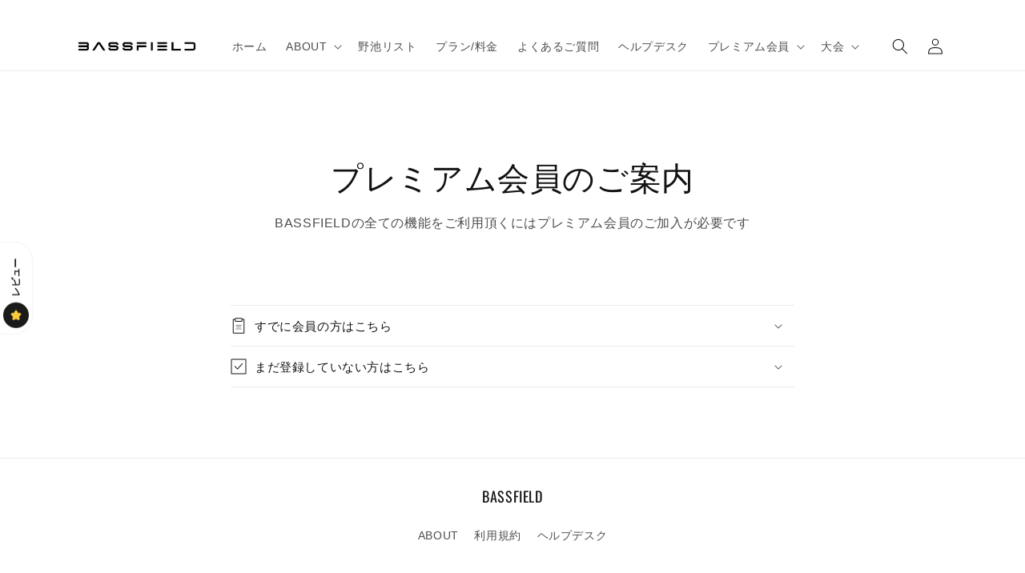

--- FILE ---
content_type: text/javascript
request_url: https://www.bass-field.jp/cdn/shop/t/8/assets/custom-map.js?v=114919621878417721071733016622
body_size: 46672
content:
var map,marker=[],infoWindow=[],currentInfoWindow=null,markerData=[{name:"\u5927\u77F3\u6C60",lat:34.453686,lng:134.831284,page:"https://www.bass-field.jp/products/p1001",root:"https://www.google.co.jp/maps/dir//34.453686, 134.831284/",icon:"https://cdn.shopify.com/s/files/1/0623/3230/5557/files/basspin_bk2.png"},{name:"\u592B\u5A66\u5CA9\u6C60\uFF08\u4E0A\uFF09",lat:34.446376,lng:134.827721,page:"https://www.bass-field.jp/products/p1002",root:"https://www.google.co.jp/maps/dir//34.446376, 134.827721/",icon:"https://cdn.shopify.com/s/files/1/0623/3230/5557/files/basspin_bk2.png"},{name:"\u592B\u5A66\u5CA9\u6C60\uFF08\u4E0B\uFF09",lat:34.447211,lng:134.827779,page:"https://www.bass-field.jp/products/p1003",root:"https://www.google.co.jp/maps/dir//34.447211, 134.827779/",icon:"https://cdn.shopify.com/s/files/1/0623/3230/5557/files/basspin_bk2.png"},{name:"\u3088\u3057\u6C60",lat:34.365774,lng:134.796152,page:"https://www.bass-field.jp/products/p1004",root:"https://www.google.co.jp/maps/dir//34.365774, 134.796152/"},{name:"\u67FF\u306E\u6728\u6C60",lat:34.376921,lng:134.7769,page:"https://www.bass-field.jp/products/p1005",root:"https://www.google.co.jp/maps/dir//34.376921, 134.776900/"},{name:"\u89D2\u5DDD\u6C60",lat:34.388588,lng:134.783758,page:"https://www.bass-field.jp/products/p1006",root:"https://www.google.co.jp/maps/dir//34.388588, 134.783758/"},{name:"\u89D2\u8C37\u5927\u6C60",lat:34.48607,lng:134.910698,page:"https://www.bass-field.jp/products/p1007",root:"https://www.google.co.jp/maps/dir//34.486070, 134.910698/"},{name:"\u5CA9\u5D0E\u4E0B\u6C60",lat:34.403688,lng:134.849313,page:"https://www.bass-field.jp/products/p1008",root:"https://www.google.co.jp/maps/dir//34.403688, 134.849313/",icon:"https://cdn.shopify.com/s/files/1/0623/3230/5557/files/basspin_bk2.png"},{name:"\u5CA9\u5D0E\u4E0A\u6C60",lat:34.40466114455643,lng:134.84884127949027,page:"https://www.bass-field.jp/products/p1009",root:"https://www.google.co.jp/maps/dir//34.40466114455643, 134.84884127949027/"},{name:"\u7389\u7530\u4E0B\u6C60",lat:34.396329,lng:134.790418,page:"https://www.bass-field.jp/products/p1010",root:"https://www.google.co.jp/maps/dir//34.396329, 134.790418/",icon:"https://cdn.shopify.com/s/files/1/0623/3230/5557/files/basspin_bk2.png"},{name:"\u7389\u7530\u4E0A\u6C60",lat:34.393842,lng:134.789259,page:"https://www.bass-field.jp/products/p1011",root:"https://www.google.co.jp/maps/dir//34.393842, 134.789259/"},{name:"\u7389\u7530\u4E2D\u6C60",lat:34.395506,lng:134.789903,page:"https://www.bass-field.jp/products/p1012",root:"https://www.google.co.jp/maps/dir//34.395506, 134.789903/",icon:"https://cdn.shopify.com/s/files/1/0623/3230/5557/files/basspin_bk2.png"},{name:"\u53E3\u7121\u8C37\u6C60",lat:34.370339,lng:134.794572,page:"https://www.bass-field.jp/products/p1013",root:"https://www.google.co.jp/maps/dir//34.370339, 134.794572/"},{name:"\u9AD8\u4E38\u6C60",lat:34.379528,lng:134.760797,page:"https://www.bass-field.jp/products/p1014",root:"https://www.google.co.jp/maps/dir//34.379528, 134.760797/"},{name:"\u5C71\u5965\u6C60",lat:34.408201,lng:134.856717,page:"https://www.bass-field.jp/products/p1015",root:"https://www.google.co.jp/maps/dir//34.408201, 134.856717/"},{name:"\u5C71\u7530\u4E59\u6C60",lat:34.422048,lng:134.81518,page:"https://www.bass-field.jp/products/p1016",root:"https://www.google.co.jp/maps/dir//34.422048, 134.815180/"},{name:"\u5C71\u5185\u6C60",lat:34.447324,lng:134.826139,page:"https://www.bass-field.jp/products/p1017",root:"https://www.google.co.jp/maps/dir//34.447324, 134.826139/"},{name:"\u5BA4\u6D25\u6C60",lat:34.496434,lng:134.883332,page:"https://www.bass-field.jp/products/p1018",root:"https://www.google.co.jp/maps/dir//34.496434, 134.883332/"},{name:"\u5C0F\u9AA8\u6C60",lat:34.384037,lng:134.780882,page:"https://www.bass-field.jp/products/p1019",root:"https://www.google.co.jp/maps/dir//34.384037, 134.780882/",icon:"https://cdn.shopify.com/s/files/1/0623/3230/5557/files/basspin_bk2.png"},{name:"\u65B0\u6C60\uFF08\u6771\u6D66\uFF09",lat:34.530008,lng:134.986699,page:"https://www.bass-field.jp/products/p1020",root:"https://www.google.co.jp/maps/dir//34.530008, 134.986699/",icon:"https://cdn.shopify.com/s/files/1/0623/3230/5557/files/basspin_bk2.png"},{name:"\u6749\u306E\u6C60",lat:34.365601,lng:134.795546,page:"https://www.bass-field.jp/products/p1021",root:"https://www.google.co.jp/maps/dir//34.365601, 134.795546/"},{name:"\u702C\u6C60",lat:34.498324,lng:134.879107,page:"https://www.bass-field.jp/products/p1022",root:"https://www.google.co.jp/maps/dir//34.498324, 134.879107/",icon:"https://cdn.shopify.com/s/files/1/0623/3230/5557/files/basspin_bk2.png"},{name:"\u897F\u8C37\u6C60",lat:34.438603,lng:134.864451,page:"https://www.bass-field.jp/products/p1023",root:"https://www.google.co.jp/maps/dir//34.438603, 134.864451/"},{name:"\u897F\u6CD5\u5BFA\u6C60",lat:34.436073,lng:134.860356,page:"https://www.bass-field.jp/products/p1024",root:"https://www.google.co.jp/maps/dir//34.436073, 134.860356/"},{name:"\u8D64\u4E95\u8C37\u6C60",lat:34.405357,lng:134.832721,page:"https://www.bass-field.jp/products/p1025",root:"https://www.google.co.jp/maps/dir//34.405357, 134.832721/"},{name:"\u60E3\u7530\u6C60",lat:34.421979,lng:134.819445,page:"https://www.bass-field.jp/products/p1026",root:"https://www.google.co.jp/maps/dir//34.421979, 134.819445/"},{name:"\u8535\u8C37\u6C60",lat:34.454907,lng:134.849275,page:"https://www.bass-field.jp/products/p1027",root:"https://www.google.co.jp/maps/dir//34.454907, 134.849275/"},{name:"\u5927\u8CA1\u4E0A\u6C60",lat:34.347131,lng:134.833476,page:"https://www.bass-field.jp/products/p1028",root:"https://www.google.co.jp/maps/dir//34.347131, 134.833476/"},{name:"\u9580\u6C60",lat:34.440097,lng:134.863287,page:"https://www.bass-field.jp/products/p1029",root:"https://www.google.co.jp/maps/dir//34.440097, 134.863287/"},{name:"\u5927\u77F3\u4E2D\u6C60",lat:34.451948,lng:134.830666,page:"https://www.bass-field.jp/products/p1030",root:"https://www.google.co.jp/maps/dir//34.451948, 134.830666/"},{name:"\u6FC1\u6C60",lat:34.384596,lng:134.782039,page:"https://www.bass-field.jp/products/p1031",root:"https://www.google.co.jp/maps/dir//34.384596, 134.782039/"},{name:"\u8C37\u7530\u6C60",lat:34.488755,lng:134.907817,page:"https://www.bass-field.jp/products/p1032",root:"https://www.google.co.jp/maps/dir//34.488755, 134.907817/"},{name:"\u7530\u53E4\u5927\u6C60",lat:34.423961,lng:134.852662,page:"https://www.bass-field.jp/products/p1033",root:"https://www.google.co.jp/maps/dir//34.423961, 134.852662/",icon:"https://cdn.shopify.com/s/files/1/0623/3230/5557/files/basspin_bk2.png"},{name:"\u571F\u53D6\u6C60",lat:34.422205,lng:134.813024,page:"https://www.bass-field.jp/products/p1034",root:"https://www.google.co.jp/maps/dir//34.422205, 134.813024/"},{name:"\u6295\u77F3\u6C60",lat:34.41864,lng:134.79503,page:"https://www.bass-field.jp/products/p1035",root:"https://www.google.co.jp/maps/dir//34.418640, 134.795030/",icon:"https://cdn.shopify.com/s/files/1/0623/3230/5557/files/basspin_bk2.png"},{name:"\u8679\u30B1\u8C37\u6C60",lat:34.419059,lng:134.788111,page:"https://www.bass-field.jp/products/p1036",root:"https://www.google.co.jp/maps/dir//34.419059, 134.788111/"},{name:"\u5E73\u7530\u5927\u6C60",lat:34.377488,lng:134.791609,page:"https://www.bass-field.jp/products/p1037",root:"https://www.google.co.jp/maps/dir//34.377488, 134.791609/"},{name:"\u4FDD\u516D\u7530\u6C60",lat:34.412042,lng:134.819907,page:"https://www.bass-field.jp/products/p1038",root:"https://www.google.co.jp/maps/dir//34.412042, 134.819907/"},{name:"\u9CF4\u6C60\uFF08\u4E94\u8272\u9B8E\u539F\uFF09",lat:34.402341,lng:134.804897,page:"https://www.bass-field.jp/products/p1039",root:"https://www.google.co.jp/maps/dir//34.402341, 134.804897/",icon:"https://cdn.shopify.com/s/files/1/0623/3230/5557/files/basspin_bk2.png"},{name:"\u9CF4\u6C60\uFF08\u4E94\u8272\u90FD\u5FD7\u7C73\u5C71\uFF09",lat:34.421386,lng:134.801399,page:"https://www.bass-field.jp/products/p1040",root:"https://www.google.co.jp/maps/dir//34.421386, 134.801399/"},{name:"\u529B\u77F3\u6C60",lat:34.429819,lng:134.858642,page:"https://www.bass-field.jp/products/p1041",root:"https://www.google.co.jp/maps/dir//34.429819, 134.858642/",icon:"https://cdn.shopify.com/s/files/1/0623/3230/5557/files/basspin_bk2.png"},{name:"\u5965\u5C71\u6C60",lat:34.878363,lng:136.153881,page:"https://www.bass-field.jp/products/p1042",root:"https://www.google.co.jp/maps/dir//34.878363, 136.153881/",icon:"https://cdn.shopify.com/s/files/1/0623/3230/5557/files/basspin_bk2.png"},{name:"\u9577\u6C60\uFF08\u7389\u6CC9\u5BFA\uFF09",lat:34.948194,lng:136.200472,page:"https://www.bass-field.jp/products/p1043",root:"https://www.google.co.jp/maps/dir//34.948194, 136.200472/"},{name:"\u9AD8\u91CE\u6771\u57CE\u8DE1\u4E0A\u6C60",lat:34.909249,lng:136.206114,page:"https://www.bass-field.jp/products/p1044",root:"https://www.google.co.jp/maps/dir//34.909249, 136.206114/",icon:"https://cdn.shopify.com/s/files/1/0623/3230/5557/files/basspin_bk2.png"},{name:"\u6B63\u660E\u5BFA\u6C60",lat:35.024293,lng:136.246515,page:"https://www.bass-field.jp/products/p1045",root:"https://www.google.co.jp/maps/dir//35.024293, 136.246515/"},{name:"\u5927\u8C37\u6C60",lat:35.03128,lng:136.240021,page:"https://www.bass-field.jp/products/p1046",root:"https://www.google.co.jp/maps/dir//35.031280, 136.240021/",icon:"https://cdn.shopify.com/s/files/1/0623/3230/5557/files/basspin_bk2.png"},{name:"\u5927\u65E5\u6C60",lat:34.901266,lng:136.193657,page:"https://www.bass-field.jp/products/p1047",root:"https://www.google.co.jp/maps/dir//34.901266, 136.193657/"},{name:"\u677E\u306E\u4E0B\u6C60",lat:34.988235,lng:136.213341,page:"https://www.bass-field.jp/products/p1048",root:"https://www.google.co.jp/maps/dir//34.988235, 136.213341/"},{name:"\u5357\u5C71\u6C60",lat:34.921985,lng:136.204603,page:"https://www.bass-field.jp/products/p1049",root:"https://www.google.co.jp/maps/dir//34.921985, 136.204603/"},{name:"\u5927\u8C37\u6C60(\u9AD8\u91CE)",lat:34.911081,lng:136.204455,page:"https://www.bass-field.jp/products/p1050",root:"https://www.google.co.jp/maps/dir//34.911081, 136.204455/",icon:"https://cdn.shopify.com/s/files/1/0623/3230/5557/files/basspin_bk2.png"},{name:"\u5F01\u5929\u6C60\uFF08\u4E0B\uFF09",lat:34.982813,lng:136.170272,page:"https://www.bass-field.jp/products/p1051",root:"https://www.google.co.jp/maps/dir//34.982813, 136.170272/",icon:"https://cdn.shopify.com/s/files/1/0623/3230/5557/files/basspin_bk2.png"},{name:"\u5F01\u5929\u6C60\uFF08\u4E0A\uFF09",lat:34.985327,lng:136.170594,page:"https://www.bass-field.jp/products/p1052",root:"https://www.google.co.jp/maps/dir//34.985327, 136.170594/",icon:"https://cdn.shopify.com/s/files/1/0623/3230/5557/files/basspin_bk2.png"},{name:"\u6A9C\u5C3E\u795E\u793E\u6C60\uFF08\u4E0B\uFF09",lat:34.899977,lng:136.200244,page:"https://www.bass-field.jp/products/p1053",root:"https://www.google.co.jp/maps/dir//34.899977, 136.200244/",icon:"https://cdn.shopify.com/s/files/1/0623/3230/5557/files/basspin_bk2.png"},{name:"\u6A9C\u5C3E\u795E\u793E\u6C60\uFF08\u4E0A\uFF09",lat:34.898754,lng:136.199986,page:"https://www.bass-field.jp/products/p1054",root:"https://www.google.co.jp/maps/dir//34.898754, 136.199986/",icon:"https://cdn.shopify.com/s/files/1/0623/3230/5557/files/basspin_bk2.png"},{name:"\u65D7\u5C3E\u6C60",lat:34.561438,lng:135.674725,page:"https://www.bass-field.jp/products/p1055",root:"https://www.google.co.jp/maps/dir//34.561438, 135.674725/",icon:"https://cdn.shopify.com/s/files/1/0623/3230/5557/files/basspin_bk2.png"},{name:"\u5206\u5DDD\u6C60",lat:34.560174,lng:135.685948,page:"https://www.bass-field.jp/products/p1056",root:"https://www.google.co.jp/maps/dir//34.560174, 135.685948/",icon:"https://cdn.shopify.com/s/files/1/0623/3230/5557/files/basspin_bk2.png"},{name:"\u4E0B\u6C60(\u95A2\u5C4B)",lat:34.555613,lng:135.676506,page:"https://www.bass-field.jp/products/p1057",root:"https://www.google.co.jp/maps/dir//34.555613, 135.676506/"},{name:"\u4E26\u6C60",lat:34.635966,lng:135.739846,page:"https://www.bass-field.jp/products/p1058",root:"https://www.google.co.jp/maps/dir//34.635966, 135.739846/"},{name:"\u30B5\u30B5\u30EF\u4E0A\u6C60",lat:34.631531,lng:135.751202,page:"https://www.bass-field.jp/products/p1059",root:"https://www.google.co.jp/maps/dir//34.631531, 135.751202/"},{name:"\u30B5\u30B5\u30EF\u4E0B\u6C60",lat:34.63012,lng:135.750748,page:"https://www.bass-field.jp/products/p1060",root:"https://www.google.co.jp/maps/dir//34.630120, 135.750748/"},{name:"\u6591\u9CE9\u6C60",lat:34.625133,lng:135.739342,page:"https://www.bass-field.jp/products/p1061",root:"https://www.google.co.jp/maps/dir//34.625133, 135.739342/"},{name:"\u4E94\u30F6\u6751\u6C60",lat:34.626086,lng:135.736649,page:"https://www.bass-field.jp/products/p1062",root:"https://www.google.co.jp/maps/dir//34.626086, 135.736649/"},{name:"\u4E09\u672C\u677E\u6C60",lat:34.626354,lng:135.734482,page:"https://www.bass-field.jp/products/p1063",root:"https://www.google.co.jp/maps/dir//34.626354, 135.734482/"},{name:"\u6BDB\u7121\u6C60",lat:34.622638,lng:135.731912,page:"https://www.bass-field.jp/products/p1064",root:"https://www.google.co.jp/maps/dir//34.622638, 135.731912/"},{name:"\u7247\u91CE\u6C60",lat:34.618848,lng:135.73967,page:"https://www.bass-field.jp/products/p1065",root:"https://www.google.co.jp/maps/dir//34.618848, 135.739670/"},{name:"\u5929\u6E80\u6C60",lat:34.617356,lng:135.73555,page:"https://www.bass-field.jp/products/p1066",root:"https://www.google.co.jp/maps/dir//34.617356, 135.735550/"},{name:"\u611F\u305D\u6C60",lat:34.617383,lng:135.734203,page:"https://www.bass-field.jp/products/p1067",root:"https://www.google.co.jp/maps/dir//34.617383, 135.734203/"},{name:"\u6176\u82B1\u6C60",lat:34.617482,lng:135.73002,page:"https://www.bass-field.jp/products/p1068",root:"https://www.google.co.jp/maps/dir//34.617482, 135.730020/"},{name:"\u5927\u548C\u7530\u57CE\u6771\u6C60",lat:34.656559,lng:135.753756,page:"https://www.bass-field.jp/products/p1069",root:"https://www.google.co.jp/maps/dir//34.656559, 135.753756/",icon:"https://cdn.shopify.com/s/files/1/0623/3230/5557/files/basspin_bk2.png"},{name:"\u5341\u4E09\u6C60",lat:34.633346,lng:135.753915,page:"https://www.bass-field.jp/products/p1070",root:"https://www.google.co.jp/maps/dir//34.633346, 135.753915/"},{name:"\u4E95\u6238\u6C60",lat:34.36255,lng:135.32413,page:"https://www.bass-field.jp/products/p1071",root:"https://www.google.co.jp/maps/dir//34.362550, 135.324130/",icon:"https://cdn.shopify.com/s/files/1/0623/3230/5557/files/basspin_bk2.png"},{name:"\u7A32\u5009\u6C60",lat:34.358752,lng:135.353802,page:"https://www.bass-field.jp/products/p1072",root:"https://www.google.co.jp/maps/dir//34.358752, 135.353802/"},{name:"\u6A58\u6C60",lat:34.403595,lng:135.389176,page:"https://www.bass-field.jp/products/p1073",root:"https://www.google.co.jp/maps/dir//34.403595, 135.389176/"},{name:"\u6B8B\u30B7\u6C60",lat:34.40103,lng:135.375654,page:"https://www.bass-field.jp/products/p1074",root:"https://www.google.co.jp/maps/dir//34.401030, 135.375654/"},{name:"\u677E\u306E\u524D\u6C60",lat:34.411655,lng:135.39652,page:"https://www.bass-field.jp/products/p1075",root:"https://www.google.co.jp/maps/dir//34.411655, 135.396520/"},{name:"\u65B0\u9020\u6C60",lat:34.422452,lng:135.388848,page:"https://www.bass-field.jp/products/p1076",root:"https://www.google.co.jp/maps/dir//34.422452, 135.388848/"},{name:"\u65B0\u6EDD\u306E\u6C60",lat:34.363061,lng:135.329655,page:"https://www.bass-field.jp/products/p1077",root:"https://www.google.co.jp/maps/dir//34.363061, 135.329655/",icon:"https://cdn.shopify.com/s/files/1/0623/3230/5557/files/basspin_bk2.png"},{name:"\u65B0\u6C60\uFF08\u5CB8\u548C\u7530\u5E02\u6D41\u6728\u753A\uFF09",lat:34.421478,lng:135.398139,page:"https://www.bass-field.jp/products/p1078",root:"https://www.google.co.jp/maps/dir//34.421478, 135.398139/"},{name:"\u65B0\u6C60\uFF08\u4E0A\u4E4B\u90F7\uFF09",lat:34.354397,lng:135.333638,page:"https://www.bass-field.jp/products/p1079",root:"https://www.google.co.jp/maps/dir//34.354397, 135.333638/"},{name:"\u5927\u8C37\u6C60\uFF08\u6CC9\u5357\u5E02\u5225\u6240\uFF09",lat:34.360674,lng:135.320126,page:"https://www.bass-field.jp/products/p1080",root:"https://www.google.co.jp/maps/dir//34.360674, 135.320126/",icon:"https://cdn.shopify.com/s/files/1/0623/3230/5557/files/basspin_bk2.png"},{name:"\u6EDD\u30CE\u6C60",lat:34.352989,lng:135.329607,page:"https://www.bass-field.jp/products/p1081",root:"https://www.google.co.jp/maps/dir//34.352989, 135.329607/",icon:"https://cdn.shopify.com/s/files/1/0623/3230/5557/files/basspin_bk2.png"},{name:"\u8C37\u7530\u6C60",lat:34.405511,lng:135.388864,page:"https://www.bass-field.jp/products/p1082",root:"https://www.google.co.jp/maps/dir//34.405511, 135.388864/"},{name:"\u660E\u795E\u6C60",lat:34.443937,lng:135.404527,page:"https://www.bass-field.jp/products/p1083",root:"https://www.google.co.jp/maps/dir//34.443937, 135.404527/"},{name:"\u514D\u4E38\u6C60",lat:34.401495,lng:135.371175,page:"https://www.bass-field.jp/products/p1084",root:"https://www.google.co.jp/maps/dir//34.401495, 135.371175/"},{name:"\u6C34\u4E0A\u6C60",lat:34.697713,lng:135.80076,page:"https://www.bass-field.jp/products/p1085",root:"https://www.google.co.jp/maps/dir//34.697713, 135.800760/"},{name:"\u516B\u4E0A\u6C60",lat:34.700668,lng:135.797831,page:"https://www.bass-field.jp/products/p1086",root:"https://www.google.co.jp/maps/dir//34.700668, 135.797831/"},{name:"\u4E7E\u57A3\u5185\u6C60",lat:34.702582,lng:135.80017,page:"https://www.bass-field.jp/products/p1087",root:"https://www.google.co.jp/maps/dir//34.702582, 135.800170/"},{name:"\u9CE5\u8C37\u6C60",lat:34.751037,lng:135.738586,page:"https://www.bass-field.jp/products/p1088",root:"https://www.google.co.jp/maps/dir//34.751037, 135.738586/"},{name:"\u304F\u308D\u3093\u3069\u6C60",lat:34.763469,lng:135.716393,page:"https://www.bass-field.jp/products/p1089",root:"https://www.google.co.jp/maps/dir//34.763469, 135.716393/",icon:"https://cdn.shopify.com/s/files/1/0623/3230/5557/files/basspin_bk2.png"},{name:"\u84EE\u6C60(\u6728\u6D25)",lat:34.753482,lng:135.830897,page:"https://www.bass-field.jp/products/p1090",root:"https://www.google.co.jp/maps/dir//34.753482, 135.830897/"},{name:"\u7530\u4EE3\u30F6\u6C60",lat:35.015843,lng:136.12121,page:"https://www.bass-field.jp/products/p1091",root:"https://www.google.co.jp/maps/dir//35.015843, 136.121210/",icon:"https://cdn.shopify.com/s/files/1/0623/3230/5557/files/basspin_bk2.png"},{name:"\u516B\u7530\u65B0\u6C60",lat:35.019254,lng:136.140508,page:"https://www.bass-field.jp/products/p1092",root:"https://www.google.co.jp/maps/dir//35.019254, 136.140508/"},{name:"\u6C34\u53E3\u6625\u65E5\u897F\u6C60",lat:35.0091,lng:136.157637,page:"https://www.bass-field.jp/products/p1093",root:"https://www.google.co.jp/maps/dir//35.009100, 136.157637/",icon:"https://cdn.shopify.com/s/files/1/0623/3230/5557/files/basspin_bk2.png"},{name:"\u6C34\u53E3\u6771\u6625\u65E5\u30B4\u30EB\u30D5\u6C60",lat:35.008586,lng:136.165105,page:"https://www.bass-field.jp/products/p1094",root:"https://www.google.co.jp/maps/dir//35.008586, 136.165105/"},{name:"\u5343\u4EE3\u574A\u6C60",lat:35.00678,lng:136.178811,page:"https://www.bass-field.jp/products/p1095",root:"https://www.google.co.jp/maps/dir//35.006780, 136.178811/"},{name:"\u5E78\u4E4B\u6C60",lat:35.033795,lng:136.233253,page:"https://www.bass-field.jp/products/p1096",root:"https://www.google.co.jp/maps/dir//35.033795, 136.233253/"},{name:"\u65B0\u6C60(\u5B89\u90E8\u5C45\u897F)",lat:35.044547,lng:136.236131,page:"https://www.bass-field.jp/products/p1097",root:"https://www.google.co.jp/maps/dir//35.044547, 136.236131/"},{name:"\u4E38\u592A\u6E9C",lat:35.060709,lng:136.220697,page:"https://www.bass-field.jp/products/p1098",root:"https://www.google.co.jp/maps/dir//35.060709, 136.220697/",icon:"https://cdn.shopify.com/s/files/1/0623/3230/5557/files/basspin_bk2.png"},{name:"\u5E73\u8C37\u6C60",lat:34.937567,lng:136.184552,page:"https://www.bass-field.jp/products/p1099",root:"https://www.google.co.jp/maps/dir//34.937567, 136.184552/",icon:"https://cdn.shopify.com/s/files/1/0623/3230/5557/files/basspin_bk2.png"},{name:"\u5275\u9020\u306E\u68EE\u306E\u6C60",lat:34.922455,lng:136.191697,page:"https://www.bass-field.jp/products/p1100",root:"https://www.google.co.jp/maps/dir//34.922455, 136.191697/"},{name:"\u5225\u6240\u6C60\uFF08\u4E45\u4FDD\uFF09",lat:34.378689,lng:135.365006,page:"https://www.bass-field.jp/products/p1101",root:"https://www.google.co.jp/maps/dir//34.378689, 135.365006/",icon:"https://cdn.shopify.com/s/files/1/0623/3230/5557/files/basspin_bk2.png"},{name:"\u4E2D\u4E4B\u6C60",lat:34.362966,lng:135.286195,page:"https://www.bass-field.jp/products/p1102",root:"https://www.google.co.jp/maps/dir//34.362966, 135.286195/"},{name:"\u5897\u7530\u6C60",lat:34.349143,lng:135.279283,page:"https://www.bass-field.jp/products/p1103",root:"https://www.google.co.jp/maps/dir//34.349143, 135.279283/"},{name:"\u65B0\u6C60(\u4FE1\u9054\u5CA1\u4E2D)",lat:34.344741,lng:135.27688,page:"https://www.bass-field.jp/products/p1104",root:"https://www.google.co.jp/maps/dir//34.344741, 135.276880/"},{name:"\u77F3\u8C37\u4E0A\u6C60",lat:34.339675,lng:135.274934,page:"https://www.bass-field.jp/products/p1105",root:"https://www.google.co.jp/maps/dir//34.339675, 135.274934/"},{name:"\u77F3\u8C37\u4E0B\u6C60",lat:34.34064,lng:135.275593,page:"https://www.bass-field.jp/products/p1106",root:"https://www.google.co.jp/maps/dir//34.340640, 135.275593/"},{name:"\u9ED2\u8C37\u6C60",lat:34.280356,lng:135.279001,page:"https://www.bass-field.jp/products/p1107",root:"https://www.google.co.jp/maps/dir//34.280356, 135.279001/"},{name:"\u5F8C\u4F4F\u6C60",lat:34.281783,lng:135.285825,page:"https://www.bass-field.jp/products/p1108",root:"https://www.google.co.jp/maps/dir//34.281783, 135.285825/"},{name:"\u4E2D\u5DE6\u8FD1\u6C60",lat:34.281267,lng:135.300875,page:"https://www.bass-field.jp/products/p1109",root:"https://www.google.co.jp/maps/dir//34.281267, 135.300875/"},{name:"\u76BF\u6C60\uFF08\u897F\u4E09\u8C37\uFF09",lat:34.287435,lng:135.340327,page:"https://www.bass-field.jp/products/p1110",root:"https://www.google.co.jp/maps/dir//34.287435, 135.340327/"},{name:"\u5225\u6240\u6C60\uFF08\u897F\u4E09\u8C37\uFF09",lat:34.288348,lng:135.340027,page:"https://www.bass-field.jp/products/p1111",root:"https://www.google.co.jp/maps/dir//34.288348, 135.340027/"},{name:"\u897F\u5B9D\u5165\u6C60",lat:34.290314,lng:135.348842,page:"https://www.bass-field.jp/products/p1112",root:"https://www.google.co.jp/maps/dir//34.290314, 135.348842/",icon:"https://cdn.shopify.com/s/files/1/0623/3230/5557/files/basspin_bk2.png"},{name:"\u6771\u5B9D\u5165\u6C60",lat:34.290786,lng:135.351173,page:"https://www.bass-field.jp/products/p1113",root:"https://www.google.co.jp/maps/dir//34.290786, 135.351173/",icon:"https://cdn.shopify.com/s/files/1/0623/3230/5557/files/basspin_bk2.png"},{name:"\u6D77\u795E\u6C60",lat:34.28839,lng:135.362108,page:"https://www.bass-field.jp/products/p1114",root:"https://www.google.co.jp/maps/dir//34.288390, 135.362108/"},{name:"\u5317\u52E2\u7530\u6771\u6C60",lat:34.280329,lng:135.378855,page:"https://www.bass-field.jp/products/p1115",root:"https://www.google.co.jp/maps/dir//34.280329, 135.378855/"},{name:"\u677E\u5C3E\u6C60",lat:34.277516,lng:135.378392,page:"https://www.bass-field.jp/products/p1116",root:"https://www.google.co.jp/maps/dir//34.277516, 135.378392/"},{name:"\u4E0A\u30CE\u6C60",lat:34.276826,lng:135.378899,page:"https://www.bass-field.jp/products/p1117",root:"https://www.google.co.jp/maps/dir//34.276826, 135.378899/"},{name:"\u85E4\u4E95\u77F3\u7891\u6C60",lat:34.29194,lng:135.398005,page:"https://www.bass-field.jp/products/p1118",root:"https://www.google.co.jp/maps/dir//34.291940, 135.398005/",icon:"https://cdn.shopify.com/s/files/1/0623/3230/5557/files/basspin_bk2.png"},{name:"\u7C89\u6CB3\u5F01\u8CA1\u5929\u4E0B\u6C60",lat:34.293278,lng:135.41499,page:"https://www.bass-field.jp/products/p1119",root:"https://www.google.co.jp/maps/dir//34.293278, 135.414990/",icon:"https://cdn.shopify.com/s/files/1/0623/3230/5557/files/basspin_bk2.png"},{name:"\u7C89\u6CB3\u5F01\u8CA1\u5929\u4E0A\u6C60",lat:34.294474,lng:135.416429,page:"https://www.bass-field.jp/products/p1120",root:"https://www.google.co.jp/maps/dir//34.294474, 135.416429/"},{name:"\u4E0B\u4E39\u751F\u8C37\u5927\u6C60",lat:34.285167,lng:135.42122,page:"https://www.bass-field.jp/products/p1121",root:"https://www.google.co.jp/maps/dir//34.285167, 135.421220/"},{name:"\u672B\u4EE3\u4E0A\u6C60",lat:34.289161,lng:135.434617,page:"https://www.bass-field.jp/products/p1122",root:"https://www.google.co.jp/maps/dir//34.289161, 135.434617/"},{name:"\u5927\u6C60\uFF08\u7D00\u306E\u5DDD\u99AC\u5BBF\uFF09",lat:34.291682,lng:135.434279,page:"https://www.bass-field.jp/products/p1123",root:"https://www.google.co.jp/maps/dir//34.291682, 135.434279/"},{name:"\u5207\u7551\u897F\u6C60",lat:34.295662,lng:135.43415,page:"https://www.bass-field.jp/products/p1124",root:"https://www.google.co.jp/maps/dir//34.295662, 135.434150/"},{name:"\u4E0B\u6751\u6C60\uFF08\u4E01\u30CE\u753A\uFF09",lat:34.311326,lng:135.515112,page:"https://www.bass-field.jp/products/p1125",root:"https://www.google.co.jp/maps/dir//34.311326, 135.515112/"},{name:"\u66AE\u30F6\u8C37\u6C60",lat:34.348687,lng:135.678223,page:"https://www.bass-field.jp/products/p1126",root:"https://www.google.co.jp/maps/dir//34.348687, 135.678223/"},{name:"\u751F\u84EE\u5BFA\u897F\u6C60",lat:34.345348,lng:135.677079,page:"https://www.bass-field.jp/products/p1127",root:"https://www.google.co.jp/maps/dir//34.345348, 135.677079/"},{name:"\u72AC\u98FC\u6C60",lat:34.34709,lng:135.672223,page:"https://www.bass-field.jp/products/p1128",root:"https://www.google.co.jp/maps/dir//34.347090, 135.672223/"},{name:"\u4E94\u6761IC\u9AD8\u67B6\u897F\u6C60",lat:34.355329,lng:135.684058,page:"https://www.bass-field.jp/products/p1129",root:"https://www.google.co.jp/maps/dir//34.355329, 135.684058/"},{name:"\u30C4\u30AF\u30E2\u6C60",lat:34.563342,lng:135.726627,page:"https://www.bass-field.jp/products/p1130",root:"https://www.google.co.jp/maps/dir//34.563342, 135.726627/",icon:"https://cdn.shopify.com/s/files/1/0623/3230/5557/files/basspin_bk2.png"},{name:"\u5B89\u697D\u5BFA\u4E0B\u6C60",lat:34.769544,lng:135.782626,page:"https://www.bass-field.jp/products/p1131",root:"https://www.google.co.jp/maps/dir//34.769544,135.782626/"},{name:"\u80E1\u9EBB\u8C37\u6C60",lat:34.764632,lng:135.780992,page:"https://www.bass-field.jp/products/p1132",root:"https://www.google.co.jp/maps/dir//34.764632,135.780992/"},{name:"\u5207\u30F6\u6577\u6C60\uFF08\u4E0A\uFF09",lat:34.75846,lng:135.822961,page:"https://www.bass-field.jp/products/p1133",root:"https://www.google.co.jp/maps/dir//34.758460,135.822961/"},{name:"\u5207\u30F6\u6577\u6C60\uFF08\u4E0B\uFF09",lat:34.757911,lng:135.82421,page:"https://www.bass-field.jp/products/p1134",root:"https://www.google.co.jp/maps/dir//34.757911,135.824210/"},{name:"\u5927\u6C60\uFF08\u8208\u6238\uFF09",lat:34.806127,lng:135.767341,page:"https://www.bass-field.jp/products/p1135",root:"https://www.google.co.jp/maps/dir//34.806127,135.767341/"},{name:"\u9CE5\u6C60",lat:34.764606,lng:135.779474,page:"https://www.bass-field.jp/products/p1136",root:"https://www.google.co.jp/maps/dir//34.764606,135.779474/"},{name:"\u7530\u8B77\u6C60",lat:34.759325,lng:135.825486,page:"https://www.bass-field.jp/products/p1137",root:"https://www.google.co.jp/maps/dir//34.759325,135.825486/",icon:"https://cdn.shopify.com/s/files/1/0623/3230/5557/files/basspin_bk2.png"},{name:"\u5510\u5B50\u8C37\u6C60",lat:34.767082,lng:135.779354,page:"https://www.bass-field.jp/products/p1138",root:"https://www.google.co.jp/maps/dir//34.767082,135.779354/"},{name:"\u592B\u5A66\u6C60",lat:34.484382,lng:134.861941,page:"https://www.bass-field.jp/products/p1139",root:"https://www.google.co.jp/maps/dir//34.484382,134.861941/"},{name:"\u5927\u77F3\u65B0\u6C60",lat:34.453335,lng:134.831344,page:"https://www.bass-field.jp/products/p1140",root:"https://www.google.co.jp/maps/dir//34.453335,134.831344/"},{name:"\u90FD\u5FD7\u5DDD\u6E9C",lat:34.408977,lng:134.799353,page:"https://www.bass-field.jp/products/p1141",root:"https://www.google.co.jp/maps/dir//34.408977,134.799353/"},{name:"\u524D\u7530\u6C60",lat:34.382001,lng:134.798656,page:"https://www.bass-field.jp/products/p1142",root:"https://www.google.co.jp/maps/dir//34.382001,134.798656/"},{name:"\u9CE5\u30F6\u6C60",lat:34.293884,lng:134.808518,page:"https://www.bass-field.jp/products/p1143",root:"https://www.google.co.jp/maps/dir//34.293884,134.808518/"},{name:"\u65B0\u30CE\u6C60\uFF08\u516B\u6728\u990A\u5B9C\u4E0A\uFF09",lat:34.295013,lng:134.810097,page:"https://www.bass-field.jp/products/p1144",root:"https://www.google.co.jp/maps/dir//34.295013,134.810097/"},{name:"\u76BF\u6C60\uFF08\u516B\u6728\u990A\u5B9C\u4E0A\uFF09",lat:34.297167,lng:134.810205,page:"https://www.bass-field.jp/products/p1145",root:"https://www.google.co.jp/maps/dir//34.297167,134.810205/",icon:"https://cdn.shopify.com/s/files/1/0623/3230/5557/files/basspin_bk2.png"},{name:"\u8D8A\u826F\u6C60",lat:34.269664,lng:134.777775,page:"https://www.bass-field.jp/products/p1146",root:"https://www.google.co.jp/maps/dir//34.269664,134.777775/",icon:"https://cdn.shopify.com/s/files/1/0623/3230/5557/files/basspin_bk2.png"},{name:"\u5B97\u6975\u6C60",lat:34.201743,lng:134.420219,page:"https://www.bass-field.jp/products/p1147",root:"https://www.google.co.jp/maps/dir//34.201743,134.420219/",icon:"https://cdn.shopify.com/s/files/1/0623/3230/5557/files/basspin_bk2.png"},{name:"\u5B97\u6975\u5317\u6C60",lat:34.206349,lng:134.421213,page:"https://www.bass-field.jp/products/p1148",root:"https://www.google.co.jp/maps/dir//34.206349,134.421213/"},{name:"\u5BAE\u5965\u6C60",lat:34.208448,lng:134.335933,page:"https://www.bass-field.jp/products/p1149",root:"https://www.google.co.jp/maps/dir//34.208448,134.335933/"},{name:"\u5C0F\u8DEF\u6C60",lat:34.183088,lng:134.406974,page:"https://www.bass-field.jp/products/p1150",root:"https://www.google.co.jp/maps/dir//34.183088,134.406974/",icon:"https://cdn.shopify.com/s/files/1/0623/3230/5557/files/basspin_bk2.png"},{name:"\u77F3\u5F15\u6C60",lat:34.209955,lng:134.398602,page:"https://www.bass-field.jp/products/p1151",root:"https://www.google.co.jp/maps/dir//34.209955,134.398602/",icon:"https://cdn.shopify.com/s/files/1/0623/3230/5557/files/basspin_bk2.png"},{name:"\u7530\u9762\u65B0\u6C60",lat:34.247426,lng:134.27031,page:"https://www.bass-field.jp/products/p1152",root:"https://www.google.co.jp/maps/dir//34.247426,134.270310/"},{name:"\u5317\u8C37\u5DDD\u897F\u6C60",lat:34.21748,lng:134.367857,page:"https://www.bass-field.jp/products/p1153",root:"https://www.google.co.jp/maps/dir//34.217480,134.367857/"},{name:"\u6210\u5C71\u6C60",lat:34.32011,lng:134.221029,page:"https://www.bass-field.jp/products/p1154",root:"https://www.google.co.jp/maps/dir//34.320110,134.221029/"},{name:"\u8239\u539F\u6C60",lat:34.263848,lng:134.263478,page:"https://www.bass-field.jp/products/p1155",root:"https://www.google.co.jp/maps/dir//34.263848,134.263478/"},{name:"\u5965\u8C37\u5927\u6C60",lat:34.260061,lng:134.259502,page:"https://www.bass-field.jp/products/p1156",root:"https://www.google.co.jp/maps/dir//34.260061,134.259502/",icon:"https://cdn.shopify.com/s/files/1/0623/3230/5557/files/basspin_bk2.png"},{name:"\u307F\u308D\u304F\u81EA\u7136\u516C\u5712\u6C60",lat:34.257499,lng:134.245002,page:"https://www.bass-field.jp/products/p1157",root:"https://www.google.co.jp/maps/dir//34.257499,134.245002/",icon:"https://cdn.shopify.com/s/files/1/0623/3230/5557/files/basspin_bk2.png"},{name:"\u7B52\u91CE\u65B0\u6C60",lat:34.251544,lng:134.225645,page:"https://www.bass-field.jp/products/p1158",root:"https://www.google.co.jp/maps/dir//34.251544,134.225645/",icon:"https://cdn.shopify.com/s/files/1/0623/3230/5557/files/basspin_bk2.png"},{name:"\u4E2D\u6C60(\u4E2D\u5C3E)",lat:34.255464,lng:134.219759,page:"https://www.bass-field.jp/products/p1159",root:"https://www.google.co.jp/maps/dir//34.255464,134.219759/"},{name:"\u5100\u4F50\u885E\u9580\u6C60",lat:34.256457,lng:134.219523,page:"https://www.bass-field.jp/products/p1160",root:"https://www.google.co.jp/maps/dir//34.256457,134.219523/"},{name:"\u82B1\u306E\u5C71\u6C60",lat:34.242405,lng:134.198471,page:"https://www.bass-field.jp/products/p1161",root:"https://www.google.co.jp/maps/dir//34.242405,134.198471/",icon:"https://cdn.shopify.com/s/files/1/0623/3230/5557/files/basspin_bk2.png"},{name:"\u7802\u6C60",lat:34.242846,lng:134.191762,page:"https://www.bass-field.jp/products/p1162",root:"https://www.google.co.jp/maps/dir//34.242846,134.191762/"},{name:"\u77F3\u795E\u6C60",lat:34.237557,lng:134.178122,page:"https://www.bass-field.jp/products/p1163",root:"https://www.google.co.jp/maps/dir//34.237557,134.178122/"},{name:"\u4E8C\u80A1\u4E0B\u6C60",lat:34.232741,lng:134.161707,page:"https://www.bass-field.jp/products/p1164",root:"https://www.google.co.jp/maps/dir//34.232741,134.161707/",icon:"https://cdn.shopify.com/s/files/1/0623/3230/5557/files/basspin_bk2.png"},{name:"\u4E8C\u80A1\u4E0A\u6C60",lat:34.232475,lng:134.164883,page:"https://www.bass-field.jp/products/p1165",root:"https://www.google.co.jp/maps/dir//34.232475,134.164883/",icon:"https://cdn.shopify.com/s/files/1/0623/3230/5557/files/basspin_bk2.png"},{name:"\u7DD1\u8C37\u65B0\u6C60",lat:34.231579,lng:134.155876,page:"https://www.bass-field.jp/products/p1166",root:"https://www.google.co.jp/maps/dir//34.231579,134.155876/"},{name:"\u5C71\u5927\u5BFA\u6C60",lat:34.240501,lng:134.144146,page:"https://www.bass-field.jp/products/p1167",root:"https://www.google.co.jp/maps/dir//34.240501,134.144146/",icon:"https://cdn.shopify.com/s/files/1/0623/3230/5557/files/basspin_bk2.png"},{name:"\u5C71\u5927\u5BFA\u6C60\u5074\u6C34\u8DEF\u6C60",lat:34.241162,lng:134.142188,page:"https://www.bass-field.jp/products/p1168",root:"https://www.google.co.jp/maps/dir//34.241162,134.142188/",icon:"https://cdn.shopify.com/s/files/1/0623/3230/5557/files/basspin_bk2.png"},{name:"\u5965\u306E\u5802\u6C60",lat:34.239585,lng:134.131577,page:"https://www.bass-field.jp/products/p1169",root:"https://www.google.co.jp/maps/dir//34.239585,134.131577/",icon:"https://cdn.shopify.com/s/files/1/0623/3230/5557/files/basspin_bk2.png"},{name:"\u5965\u8C37\u6C60",lat:34.222899,lng:134.025292,page:"https://www.bass-field.jp/products/p1170",root:"https://www.google.co.jp/maps/dir//34.222899,134.025292/",icon:"https://cdn.shopify.com/s/files/1/0623/3230/5557/files/basspin_bk2.png"},{name:"\u672C\u6D25\u5DDD\u6E9C\u307E\u308A\u6C60",lat:34.217558,lng:134.013403,page:"https://www.bass-field.jp/products/p1171",root:"https://www.google.co.jp/maps/dir//34.217558,134.013403/",icon:"https://cdn.shopify.com/s/files/1/0623/3230/5557/files/basspin_bk2.png"},{name:"\u5C0F\u91CE\u6771\u795E\u793E\u5357\u6C60",lat:34.187483,lng:133.990955,page:"https://www.bass-field.jp/products/p1172",root:"https://www.google.co.jp/maps/dir//34.187483,133.990955/"},{name:"\u5099\u4E2D\u5730\u6C60",lat:34.167027,lng:133.938242,page:"https://www.bass-field.jp/products/p1173",root:"https://www.google.co.jp/maps/dir//34.167027,133.938242/"},{name:"\u3082\u3063\u3053\u304F\u6C60",lat:34.144047,lng:133.873461,page:"https://www.bass-field.jp/products/p1174",root:"https://www.google.co.jp/maps/dir//34.144047,133.873461/"},{name:"\u4E2D\u6C60(\u4E03\u7B87)",lat:34.145364,lng:133.851848,page:"https://www.bass-field.jp/products/p1175",root:"https://www.google.co.jp/maps/dir//34.145364,133.851848/",icon:"https://cdn.shopify.com/s/files/1/0623/3230/5557/files/basspin_bk2.png"},{name:"\u4E0B\u6C60(\u4E03\u7B87)",lat:34.146501,lng:133.851473,page:"https://www.bass-field.jp/products/p1176",root:"https://www.google.co.jp/maps/dir//34.146501,133.851473/",icon:"https://cdn.shopify.com/s/files/1/0623/3230/5557/files/basspin_bk2.png"},{name:"\u65B0\u7530\u6C60(\u5E06\u5C71)",lat:34.147696,lng:133.84554,page:"https://www.bass-field.jp/products/p1177",root:"https://www.google.co.jp/maps/dir//34.147696,133.845540/",icon:"https://cdn.shopify.com/s/files/1/0623/3230/5557/files/basspin_bk2.png"},{name:"\u76F4\u5782\u6C60",lat:34.151317,lng:133.842484,page:"https://www.bass-field.jp/products/p1178",root:"https://www.google.co.jp/maps/dir//34.151317,133.842484/"},{name:"\u5730\u8535\u6C60",lat:34.212811,lng:133.790831,page:"https://www.bass-field.jp/products/p1179",root:"https://www.google.co.jp/maps/dir//34.212811,133.790831/"},{name:"\u5927\u6C60(\u7531\u52A0\u795E\u793E)",lat:34.492394,lng:133.822718,page:"https://www.bass-field.jp/products/p1180",root:"https://www.google.co.jp/maps/dir//34.492394,133.822718/",icon:"https://cdn.shopify.com/s/files/1/0623/3230/5557/files/basspin_bk2.png"},{name:"\u7531\u52A0\u795E\u793E\u4E0B\u6C60",lat:34.490351,lng:133.822815,page:"https://www.bass-field.jp/products/p1181",root:"https://www.google.co.jp/maps/dir//34.490351,133.822815/"},{name:"\u5150\u5CF6\u516C\u5712\u5893\u5730\u6C60",lat:34.499552,lng:133.824248,page:"https://www.bass-field.jp/products/p1182",root:"https://www.google.co.jp/maps/dir//34.499552,133.824248/"},{name:"\u5150\u5CF6\u4E0A\u306E\u753A\u5742\u6C60",lat:34.497732,lng:133.836196,page:"https://www.bass-field.jp/products/p1183",root:"https://www.google.co.jp/maps/dir//34.497732,133.836196/"},{name:"\u65E9\u7027\u81EA\u7136\u516C\u5712\u6C60",lat:34.498218,lng:133.869875,page:"https://www.bass-field.jp/products/p1184",root:"https://www.google.co.jp/maps/dir//34.498218,133.869875/",icon:"https://cdn.shopify.com/s/files/1/0623/3230/5557/files/basspin_bk2.png"},{name:"\u7802\u5C71\u6C60",lat:34.551351,lng:133.969307,page:"https://www.bass-field.jp/products/p1185",root:"https://www.google.co.jp/maps/dir//34.551351,133.969307/"},{name:"\u4E0A\u5C71\u7530\u5927\u6C60",lat:34.547339,lng:133.982224,page:"https://www.bass-field.jp/products/p1186",root:"https://www.google.co.jp/maps/dir//34.547339,133.982224/"},{name:"\u6771\u7530\u4E95\u5730\u4E0B\u6C60",lat:34.559448,lng:133.992837,page:"https://www.bass-field.jp/products/p1187",root:"https://www.google.co.jp/maps/dir//34.559448,133.992837/"},{name:"\u6771\u7530\u4E95\u5730\u4E0A\u6C60",lat:34.56072,lng:133.992612,page:"https://www.bass-field.jp/products/p1188",root:"https://www.google.co.jp/maps/dir//34.560720,133.992612/"},{name:"\u666E\u9580\u5BFA\u5357\u4E0A\u6C60",lat:34.571323,lng:133.977394,page:"https://www.bass-field.jp/products/p1189",root:"https://www.google.co.jp/maps/dir//34.571323,133.977394/"},{name:"\u666E\u9580\u5BFA\u5357\u4E0B\u6C60",lat:34.572002,lng:133.976581,page:"https://www.bass-field.jp/products/p1190",root:"https://www.google.co.jp/maps/dir//34.572002,133.976581/",icon:"https://cdn.shopify.com/s/files/1/0623/3230/5557/files/basspin_bk2.png"},{name:"\u5343\u624B\u5927\u6C60",lat:34.620242,lng:134.112225,page:"https://www.bass-field.jp/products/p1191",root:"https://www.google.co.jp/maps/dir//34.620242,134.112225/"},{name:"\u4E0A\u963F\u77E5\u4E0B\u6C60",lat:34.625796,lng:134.104779,page:"https://www.bass-field.jp/products/p1192",root:"https://www.google.co.jp/maps/dir//34.625796,134.104779/",icon:"https://cdn.shopify.com/s/files/1/0623/3230/5557/files/basspin_bk2.png"},{name:"\u4E0A\u963F\u77E5\u4E0A\u6C60",lat:34.627408,lng:134.104355,page:"https://www.bass-field.jp/products/p1193",root:"https://www.google.co.jp/maps/dir//34.627408,134.104355/",icon:"https://cdn.shopify.com/s/files/1/0623/3230/5557/files/basspin_bk2.png"},{name:"\u9577\u8239\u98EF\u4E955\u53F7\u6C60",lat:34.699267,lng:134.151087,page:"https://www.bass-field.jp/products/p1194",root:"https://www.google.co.jp/maps/dir//34.699267,134.151087/"},{name:"\u9577\u8239\u98EF\u4E951\u53F7\u6C60",lat:34.701904,lng:134.155082,page:"https://www.bass-field.jp/products/p1195",root:"https://www.google.co.jp/maps/dir//34.701904,134.155082/"},{name:"\u5927\u30F6\u6C60",lat:34.737253,lng:134.140571,page:"https://www.bass-field.jp/products/p1196",root:"https://www.google.co.jp/maps/dir//34.737253,134.140571/",icon:"https://cdn.shopify.com/s/files/1/0623/3230/5557/files/basspin_bk2.png"},{name:"\u9B3C\u30F6\u57CE\u4E0A\u6C60",lat:34.748385,lng:134.150779,page:"https://www.bass-field.jp/products/p1197",root:"https://www.google.co.jp/maps/dir//34.748385,134.150779/"},{name:"\u9577\u8C37\u4E0A\u6C60",lat:34.774265,lng:134.250136,page:"https://www.bass-field.jp/products/p1198",root:"https://www.google.co.jp/maps/dir//34.774265,134.250136/"},{name:"\u6728\u6D25\u67F3\u8C37\u6C60",lat:34.736418,lng:135.846705,page:"https://www.bass-field.jp/products/p1199",root:"https://www.google.co.jp/maps/dir//34.736418,135.846705/",icon:"https://cdn.shopify.com/s/files/1/0623/3230/5557/files/basspin_bk2.png"},{name:"\u5DDD\u6C60(\u305D\u3088\u304B\u305C\u970A\u5712)",lat:34.871427,lng:135.580161,page:"https://www.bass-field.jp/products/p1200",root:"https://www.google.co.jp/maps/dir//34.871427,135.580161/"},{name:"\u5E73\u8FBB\u6C60",lat:34.869798,lng:135.57838,page:"https://www.bass-field.jp/products/p1201",root:"https://www.google.co.jp/maps/dir//34.869798,135.578380/"},{name:"\u4E8C\u3064\u6C60",lat:34.853257,lng:135.560559,page:"https://www.bass-field.jp/products/p1202",root:"https://www.google.co.jp/maps/dir//34.853257,135.560559/",icon:"https://cdn.shopify.com/s/files/1/0623/3230/5557/files/basspin_bk2.png"},{name:"\u7C9F\u751F\u65B0\u6C60",lat:34.842554,lng:135.503909,page:"https://www.bass-field.jp/products/p1203",root:"https://www.google.co.jp/maps/dir//34.842554,135.503909/"},{name:"\u4E94\u85E4\u897F\u6C60",lat:34.841019,lng:135.491566,page:"https://www.bass-field.jp/products/p1204",root:"https://www.google.co.jp/maps/dir//34.841019,135.491566/",icon:"https://cdn.shopify.com/s/files/1/0623/3230/5557/files/basspin_bk2.png"},{name:"\u4E94\u85E4\u6771\u6C60\u30FB\u5357\u6C60",lat:34.840696,lng:135.492048,page:"https://www.bass-field.jp/products/p1205",root:"https://www.google.co.jp/maps/dir//34.840696,135.492048/"},{name:"\u898B\u7ACB\u30C0\u30E0",lat:34.922391,lng:135.532895,page:"https://www.bass-field.jp/products/p1206",root:"https://www.google.co.jp/maps/dir//34.922391,135.532895/"},{name:"\u897F\u5C71\u6C60",lat:35.011358,lng:135.572748,page:"https://www.bass-field.jp/products/p1207",root:"https://www.google.co.jp/maps/dir//35.011358,135.572748/"},{name:"\u53E4\u6C60\uFF08\u4E0A\uFF09",lat:35.00695,lng:135.570799,page:"https://www.bass-field.jp/products/p1208",root:"https://www.google.co.jp/maps/dir//35.006950,135.570799/"},{name:"\u53E4\u6C60\uFF08\u4E0B\uFF09",lat:35.005846,lng:135.572033,page:"https://www.bass-field.jp/products/p1209",root:"https://www.google.co.jp/maps/dir//35.005846,135.572033/"},{name:"\u4E2D\u5C71\u6C60",lat:35.006164,lng:135.565096,page:"https://www.bass-field.jp/products/p1210",root:"https://www.google.co.jp/maps/dir//35.006164,135.565096/"},{name:"\u6D44\u6CD5\u5BFA\u6C60",lat:34.998685,lng:135.590561,page:"https://www.bass-field.jp/products/p1211",root:"https://www.google.co.jp/maps/dir//34.998685,135.590561/"},{name:"\u677E\u5C3E\u4E00\u306E\u9CE5\u5C45\u6C60",lat:35.07882,lng:135.567312,page:"https://www.bass-field.jp/products/p1212",root:"https://www.google.co.jp/maps/dir//35.078820,135.567312/"},{name:"\u5BCC\u6804\u6C60",lat:35.094306,lng:135.559613,page:"https://www.bass-field.jp/products/p1213",root:"https://www.google.co.jp/maps/dir//35.094306,135.559613/"},{name:"\u7B95\u9762\u5DDD\u30C0\u30E0",lat:34.860559,lng:135.476809,page:"https://www.bass-field.jp/products/p1214",root:"https://www.google.co.jp/maps/dir//34.860559,135.476809/"},{name:"\u897F\u5149\u5BFA\u6C60",lat:34.753191,lng:136.092782,page:"https://www.bass-field.jp/products/p1215",root:"https://www.google.co.jp/maps/dir//34.753191,136.092782/",icon:"https://cdn.shopify.com/s/files/1/0623/3230/5557/files/basspin_bk2.png"},{name:"\u9F8D\u738B\u5BFA\u5730\u8535\u5C0A\u6C60\u7FA4",lat:34.757873,lng:136.105891,page:"https://www.bass-field.jp/products/p1216",root:"https://www.google.co.jp/maps/dir//34.757873,136.105891/"},{name:"\u5927\u91CE\u6728\u5927\u6C60",lat:34.747031,lng:136.101431,page:"https://www.bass-field.jp/products/p1217",root:"https://www.google.co.jp/maps/dir//34.747031,136.101431/",icon:"https://cdn.shopify.com/s/files/1/0623/3230/5557/files/basspin_bk2.png"},{name:"\u98DB\u30F6\u8C37\u6C60",lat:34.738027,lng:136.103257,page:"https://www.bass-field.jp/products/p1218",root:"https://www.google.co.jp/maps/dir//34.738027,136.103257/",icon:"https://cdn.shopify.com/s/files/1/0623/3230/5557/files/basspin_bk2.png"},{name:"\u4ECA\u6C60\uFF08\u5927\u91CE\u6728\uFF09",lat:34.738027,lng:136.103257,page:"https://www.bass-field.jp/products/p1219",root:"https://www.google.co.jp/maps/dir//34.738027,136.103257/",icon:"https://cdn.shopify.com/s/files/1/0623/3230/5557/files/basspin_bk2.png"},{name:"\u4E0A\u4E4B\u5E84\u4E2D\u30CE\u6C60",lat:34.73017,lng:136.117365,page:"https://www.bass-field.jp/products/p1220",root:"https://www.google.co.jp/maps/dir//34.730170,136.117365/"},{name:"\u4E0A\u4E4B\u5E84\u4E0B\u30CE\u6C60",lat:34.730619,lng:136.118148,page:"https://www.bass-field.jp/products/p1221",root:"https://www.google.co.jp/maps/dir//34.730619,136.118148/",icon:"https://cdn.shopify.com/s/files/1/0623/3230/5557/files/basspin_bk2.png"},{name:"\u7530\u4E2D\u5927\u6C60",lat:34.721008,lng:136.115562,page:"https://www.bass-field.jp/products/p1222",root:"https://www.google.co.jp/maps/dir//34.721008,136.115562/",icon:"https://cdn.shopify.com/s/files/1/0623/3230/5557/files/basspin_bk2.png"},{name:"\u91D1\u576A\u6C60",lat:34.717666,lng:136.119491,page:"https://www.bass-field.jp/products/p1223",root:"https://www.google.co.jp/maps/dir//34.717666,136.119491/"},{name:"\u5185\u8C37\u6C60",lat:34.730223,lng:136.154569,page:"https://www.bass-field.jp/products/p1224",root:"https://www.google.co.jp/maps/dir//34.730223,136.154569/"},{name:"\u5E02\u90E8\u65B0\u6C60",lat:34.725851,lng:136.162791,page:"https://www.bass-field.jp/products/p1225",root:"https://www.google.co.jp/maps/dir//34.725851,136.162791/"},{name:"\u6EDD\u5DDD\u30C0\u30E0",lat:34.717089,lng:136.218565,page:"https://www.bass-field.jp/products/p1226",root:"https://www.google.co.jp/maps/dir//34.717089,136.218565/",icon:"https://cdn.shopify.com/s/files/1/0623/3230/5557/files/basspin_bk2.png"},{name:"\u4F0A\u8CC0\u754C\u5916\u91CE\u6C60\u7FA4",lat:34.752794,lng:136.177967,page:"https://www.bass-field.jp/products/p1227",root:"https://www.google.co.jp/maps/dir//34.752794,136.177967/"},{name:"\u4E0B\u53CB\u751F\u65B0\u6C60",lat:34.753438,lng:136.166112,page:"https://www.bass-field.jp/products/p1228",root:"https://www.google.co.jp/maps/dir//34.753438,136.166112/",icon:"https://cdn.shopify.com/s/files/1/0623/3230/5557/files/basspin_bk2.png"},{name:"\u4E0B\u53CB\u751F\u5927\u6C60",lat:34.75379,lng:136.164942,page:"https://www.bass-field.jp/products/p1229",root:"https://www.google.co.jp/maps/dir//34.753790,136.164942/",icon:"https://cdn.shopify.com/s/files/1/0623/3230/5557/files/basspin_bk2.png"},{name:"\u4E94\u3005\u6C60",lat:34.780109,lng:135.334,page:"https://www.bass-field.jp/products/p1230",root:"https://www.google.co.jp/maps/dir//34.780109,135.334000/"},{name:"\u5317\u5C71\u8CAF\u6C34\u6C60",lat:34.77324,lng:135.323968,page:"https://www.bass-field.jp/products/p1231",root:"https://www.google.co.jp/maps/dir//34.773240,135.323968/"},{name:"\u592B\u5A66\u6C60\uFF08\u897F\u5BAE\uFF09",lat:34.76858,lng:135.315044,page:"https://www.bass-field.jp/products/p1232",root:"https://www.google.co.jp/maps/dir//34.768580,135.315044/"},{name:"\u5965\u6C60",lat:34.774684,lng:135.29163,page:"https://www.bass-field.jp/products/p1233",root:"https://www.google.co.jp/maps/dir//34.774684,135.291630/"},{name:"\u91D1\u4ED9\u5BFA\u6E56",lat:34.82424,lng:135.253444,page:"https://www.bass-field.jp/products/p1234",root:"https://www.google.co.jp/maps/dir//34.824240,135.253444/",icon:"https://cdn.shopify.com/s/files/1/0623/3230/5557/files/basspin_bk2.png"},{name:"\u4E38\u6CA2\u53E3\u6C60",lat:34.844263,lng:135.22526,page:"https://www.bass-field.jp/products/p1235",root:"https://www.google.co.jp/maps/dir//34.844263,135.225260/"},{name:"\u4E2D\u306E\u6C60",lat:34.843255,lng:135.223274,page:"https://www.bass-field.jp/products/p1236",root:"https://www.google.co.jp/maps/dir//34.843255,135.223274/"},{name:"\u5927\u8C37\u53E3\u516C\u5712\u6C60",lat:34.838871,lng:135.212233,page:"https://www.bass-field.jp/products/p1237",root:"https://www.google.co.jp/maps/dir//34.838871,135.212233/"},{name:"\u4E0A\u6D25\u6C60",lat:34.867261,lng:135.180097,page:"https://www.bass-field.jp/products/p1238",root:"https://www.google.co.jp/maps/dir//34.867261,135.180097/"},{name:"\u6C60\u5C3B\u897F\u6C60",lat:34.891334,lng:135.178144,page:"https://www.bass-field.jp/products/p1239",root:"https://www.google.co.jp/maps/dir//34.891334,135.178144/"},{name:"\u6CA2\u8C37\u65B0\u6C60",lat:34.901521,lng:135.170251,page:"https://www.bass-field.jp/products/p1240",root:"https://www.google.co.jp/maps/dir//34.901521,135.170251/"},{name:"\u624D\u8C37\u6C60",lat:34.904339,lng:135.170037,page:"https://www.bass-field.jp/products/p1241",root:"https://www.google.co.jp/maps/dir//34.904339,135.170037/"},{name:"\u3058\u3083\u3076\u3058\u3083\u3076\u6C60",lat:34.927877,lng:135.166971,page:"https://www.bass-field.jp/products/p1242",root:"https://www.google.co.jp/maps/dir//34.927877,135.166971/"},{name:"\u718A\u8C37\u6C60",lat:34.934773,lng:135.166541,page:"https://www.bass-field.jp/products/p1243",root:"https://www.google.co.jp/maps/dir//34.934773,135.166541/"},{name:"\u8B77\u56FD\u9662\u65B0\u6C60\uFF08\u4E0B\u76F8\u91CE\uFF09",lat:34.940881,lng:135.157231,page:"https://www.bass-field.jp/products/p1244",root:"https://www.google.co.jp/maps/dir//34.940881,135.157231/",icon:"https://cdn.shopify.com/s/files/1/0623/3230/5557/files/basspin_bk2.png"},{name:"\u8B77\u56FD\u9662\u6C60\uFF08\u4E0B\u76F8\u91CE\uFF09",lat:34.93955,lng:135.155982,page:"https://www.bass-field.jp/products/p1245",root:"https://www.google.co.jp/maps/dir//34.939550,135.155982/",icon:"https://cdn.shopify.com/s/files/1/0623/3230/5557/files/basspin_bk2.png"},{name:"\u5927\u6B63\u6C60",lat:34.935449,lng:135.155465,page:"https://www.bass-field.jp/products/p1246",root:"https://www.google.co.jp/maps/dir//34.935449,135.155465/"},{name:"\u4E95\u30CE\u8349\u5927\u6C60",lat:34.951996,lng:135.182355,page:"https://www.bass-field.jp/products/p1247",root:"https://www.google.co.jp/maps/dir//34.951996,135.182355/"},{name:"\u4E0B\u6C60\uFF08\u6771\u672C\u5E84\uFF09",lat:34.955388,lng:135.186463,page:"https://www.bass-field.jp/products/p1248",root:"https://www.google.co.jp/maps/dir//34.955388,135.186463/"},{name:"\u897F\u6C60\uFF08\u798F\u4F4F\u753A\uFF09",lat:34.895589,lng:134.973262,page:"https://www.bass-field.jp/products/p1249",root:"https://www.google.co.jp/maps/dir//34.895589,134.973262/"},{name:"\u4E0A\u30CE\u6C60\uFF08\u4F4F\u5409\u753A\uFF09",lat:34.890975,lng:134.972723,page:"https://www.bass-field.jp/products/p1250",root:"https://www.google.co.jp/maps/dir//34.890975,134.972723/",icon:"https://cdn.shopify.com/s/files/1/0623/3230/5557/files/basspin_bk2.png"},{name:"\u7ACB\u5408\u6C60",lat:34.896597,lng:134.979924,page:"https://www.bass-field.jp/products/p1251",root:"https://www.google.co.jp/maps/dir//34.896597,134.979924/",icon:"https://cdn.shopify.com/s/files/1/0623/3230/5557/files/basspin_bk2.png"},{name:"\u4E2D\u306E\u6C60\uFF08\u798F\u4F4F\u753A\uFF09",lat:34.895237,lng:134.977897,page:"https://www.bass-field.jp/products/p1252",root:"https://www.google.co.jp/maps/dir//34.895237,134.977897/",icon:"https://cdn.shopify.com/s/files/1/0623/3230/5557/files/basspin_bk2.png"},{name:"\u4E0B\u306E\u6C60\uFF08\u798F\u4F4F\u753A\uFF09",lat:34.894358,lng:134.976242,page:"https://www.bass-field.jp/products/p1253",root:"https://www.google.co.jp/maps/dir//34.894358,134.976242/"},{name:"\u5BAE\u6C60\uFF08\u6851\u539F\u7530\u753A\uFF09",lat:34.875932,lng:134.890429,page:"https://www.bass-field.jp/products/p1254",root:"https://www.google.co.jp/maps/dir//34.875932,134.890429/"},{name:"\u82B1\u30CE\u6C60",lat:34.927354,lng:134.890814,page:"https://www.bass-field.jp/products/p1255",root:"https://www.google.co.jp/maps/dir//34.927354,134.890814/"},{name:"\u82B1\u30CE\u6771\u6C60",lat:34.927105,lng:134.891604,page:"https://www.bass-field.jp/products/p1256",root:"https://www.google.co.jp/maps/dir//34.927105,134.891604/"},{name:"\u725B\u3005\u6C60",lat:34.960557,lng:134.89325,page:"https://www.bass-field.jp/products/p1257",root:"https://www.google.co.jp/maps/dir//34.960557,134.893250/"},{name:"\u5CA9\u7530\u5927\u6C60",lat:34.74414,lng:134.009121,page:"https://www.bass-field.jp/products/p1258",root:"https://www.google.co.jp/maps/dir//34.744140,134.009121/",icon:"https://cdn.shopify.com/s/files/1/0623/3230/5557/files/basspin_bk2.png"},{name:"\u8DB3\u738B\u795E\u793E\u6C60",lat:34.746908,lng:134.000115,page:"https://www.bass-field.jp/products/p1259",root:"https://www.google.co.jp/maps/dir//34.746908,134.000115/",icon:"https://cdn.shopify.com/s/files/1/0623/3230/5557/files/basspin_bk2.png"},{name:"\u4E0A\u6C60\uFF08\u9D28\u524D\uFF09",lat:34.753644,lng:134.002344,page:"https://www.bass-field.jp/products/p1260",root:"https://www.google.co.jp/maps/dir//34.753644,134.002344/"},{name:"\u9D28\u524D\u5927\u6C60",lat:34.754332,lng:134.002835,page:"https://www.bass-field.jp/products/p1261",root:"https://www.google.co.jp/maps/dir//34.754332,134.002835/"},{name:"\u5929\u6E80\u6C60",lat:34.779564,lng:134.003247,page:"https://www.bass-field.jp/products/p1262",root:"https://www.google.co.jp/maps/dir//34.779564,134.003247/",icon:"https://cdn.shopify.com/s/files/1/0623/3230/5557/files/basspin_bk2.png"},{name:"\u5C0F\u5929\u6E80\u6C60",lat:34.780577,lng:134.002832,page:"https://www.bass-field.jp/products/p1263",root:"https://www.google.co.jp/maps/dir//34.780577,134.002832/"},{name:"\u7531\u6D25\u91CC\u5927\u6C60",lat:34.802615,lng:133.992284,page:"https://www.bass-field.jp/products/p1264",root:"https://www.google.co.jp/maps/dir//34.802615,133.992284/",icon:"https://cdn.shopify.com/s/files/1/0623/3230/5557/files/basspin_bk2.png"},{name:"\u65B0\u6C60\uFF08\u8D70\u51FA\uFF09",lat:34.569376,lng:133.510157,page:"https://www.bass-field.jp/products/p1265",root:"https://www.google.co.jp/maps/dir//34.569376,133.510157/",icon:"https://cdn.shopify.com/s/files/1/0623/3230/5557/files/basspin_bk2.png"},{name:"\u8D70\u51FA\u4E2D\u6C60",lat:34.573549,lng:133.509118,page:"https://www.bass-field.jp/products/p1266",root:"https://www.google.co.jp/maps/dir//34.573549,133.509118/"},{name:"\u5927\u5185\u4E0A\u6C60",lat:34.547749,lng:133.557695,page:"https://www.bass-field.jp/products/p1267",root:"https://www.google.co.jp/maps/dir//34.547749,133.557695/",icon:"https://cdn.shopify.com/s/files/1/0623/3230/5557/files/basspin_bk2.png"},{name:"\u5927\u5185\u4E0B\u6C60",lat:34.547262,lng:133.558535,page:"https://www.bass-field.jp/products/p1268",root:"https://www.google.co.jp/maps/dir//34.547262,133.558535/",icon:"https://cdn.shopify.com/s/files/1/0623/3230/5557/files/basspin_bk2.png"},{name:"\u8352\u795E\u793E\u6C60",lat:34.528901,lng:133.530779,page:"https://www.bass-field.jp/products/p1269",root:"https://www.google.co.jp/maps/dir//34.528901,133.530779/",icon:"https://cdn.shopify.com/s/files/1/0623/3230/5557/files/basspin_bk2.png"},{name:"\u60E3\u826F\u7530\u6C60",lat:34.535154,lng:133.558066,page:"https://www.bass-field.jp/products/p1270",root:"https://www.google.co.jp/maps/dir//34.535154,133.558066/"},{name:"\u6CB3\u9AA8\u4E0A\u6C60",lat:34.522815,lng:133.557566,page:"https://www.bass-field.jp/products/p1271",root:"https://www.google.co.jp/maps/dir//34.522815,133.557566/",icon:"https://cdn.shopify.com/s/files/1/0623/3230/5557/files/basspin_bk2.png"},{name:"\u6CB3\u9AA8\u4E0B\u6C60",lat:34.523809,lng:133.557969,page:"https://www.bass-field.jp/products/p1272",root:"https://www.google.co.jp/maps/dir//34.523809,133.557969/",icon:"https://cdn.shopify.com/s/files/1/0623/3230/5557/files/basspin_bk2.png"},{name:"\u77E2\u91CE\u5730\u6C60",lat:34.33501,lng:132.571407,page:"https://www.bass-field.jp/products/p1273",root:"https://www.google.co.jp/maps/dir//34.335010,132.571407/",icon:"https://cdn.shopify.com/s/files/1/0623/3230/5557/files/basspin_bk2.png"},{name:"\u5BFA\u5824\u6C60",lat:34.336021,lng:132.575367,page:"https://www.bass-field.jp/products/p1274",root:"https://www.google.co.jp/maps/dir//34.336021,132.575367/"},{name:"\u8429\u539F4\u4E01\u76EE\u6771\u6C60",lat:34.340182,lng:132.599568,page:"https://www.bass-field.jp/products/p1275",root:"https://www.google.co.jp/maps/dir//34.340182,132.599568/"},{name:"\u65B0\u5927\u6C60\uFF08\u6D25\u6C5F\uFF09",lat:34.340283,lng:132.626688,page:"https://www.bass-field.jp/products/p1276",root:"https://www.google.co.jp/maps/dir//34.340283,132.626688/",icon:"https://cdn.shopify.com/s/files/1/0623/3230/5557/files/basspin_bk2.png"},{name:"\u30D0\u6C60",lat:34.32823,lng:132.650543,page:"https://www.bass-field.jp/products/p1277",root:"https://www.google.co.jp/maps/dir//34.328230,132.650543/",icon:"https://cdn.shopify.com/s/files/1/0623/3230/5557/files/basspin_bk2.png"},{name:"\u7802\u6C60",lat:34.32609,lng:132.655516,page:"https://www.bass-field.jp/products/p1278",root:"https://www.google.co.jp/maps/dir//34.326090,132.655516/",icon:"https://cdn.shopify.com/s/files/1/0623/3230/5557/files/basspin_bk2.png"},{name:"\u5927\u6C60\uFF08\u6962\u539F\uFF09",lat:34.329503,lng:132.668679,page:"https://www.bass-field.jp/products/p1279",root:"https://www.google.co.jp/maps/dir//34.329503,132.668679/",icon:"https://cdn.shopify.com/s/files/1/0623/3230/5557/files/basspin_bk2.png"},{name:"\u65B0\u6C60\uFF08\u9ED2\u702C\u753A\u4E38\u5C71\uFF09",lat:34.332554,lng:132.673524,page:"https://www.bass-field.jp/products/p1280",root:"https://www.google.co.jp/maps/dir//34.332554,132.673524/",icon:"https://cdn.shopify.com/s/files/1/0623/3230/5557/files/basspin_bk2.png"},{name:"\u4E80\u30F6\u9996\u6C60",lat:34.333739,lng:132.677647,page:"https://www.bass-field.jp/products/p1281",root:"https://www.google.co.jp/maps/dir//34.333739,132.677647/"},{name:"\u4E0B\u4E09\u6C38\u6C60",lat:34.3990561,lng:132.7551426,page:"https://www.bass-field.jp/products/p1282",root:"https://www.google.co.jp/maps/dir//34.3990561,132.7551426/"},{name:"\u901F\u6C60",lat:34.4059098,lng:132.7574588,page:"https://www.bass-field.jp/products/p1283",root:"https://www.google.co.jp/maps/dir//34.4059098,132.7574588/"},{name:"\u4E00\u672C\u6728\u6C60",lat:34.412787,lng:132.7541683,page:"https://www.bass-field.jp/products/p1284",root:"https://www.google.co.jp/maps/dir//34.4127870,132.7541683/",icon:"https://cdn.shopify.com/s/files/1/0623/3230/5557/files/basspin_bk2.png"},{name:"\u4E2D\u6C60",lat:34.413364,lng:132.754753,page:"https://www.bass-field.jp/products/p1285",root:"https://www.google.co.jp/maps/dir//34.4133640,132.7547530/",icon:"https://cdn.shopify.com/s/files/1/0623/3230/5557/files/basspin_bk2.png"},{name:"\u934B\u5C4B\u6C60",lat:34.4137753,lng:132.7559003,page:"https://www.bass-field.jp/products/p1286",root:"https://www.google.co.jp/maps/dir//34.4137753,132.7559003/"},{name:"\u5208\u53C8\u6C60",lat:34.4386369,lng:132.7066942,page:"https://www.bass-field.jp/products/p1287",root:"https://www.google.co.jp/maps/dir//34.4386369,132.7066942/"},{name:"\u5208\u53C8\u4E0B\u6C60",lat:34.4368379,lng:132.7057204,page:"https://www.bass-field.jp/products/p1288",root:"https://www.google.co.jp/maps/dir//34.4368379,132.7057204/",icon:"https://cdn.shopify.com/s/files/1/0623/3230/5557/files/basspin_bk2.png"},{name:"\u4E03\u3064\u6C60",lat:34.4362095,lng:132.6938615,page:"https://www.bass-field.jp/products/p1289",root:"https://www.google.co.jp/maps/dir//34.4362095,132.6938615/"},{name:"\u5927\u6C60\uFF08\u4E16\u7F85\uFF09",lat:34.6461785,lng:132.8963661,page:"https://www.bass-field.jp/products/p1290",root:"https://www.google.co.jp/maps/dir//34.6461785,132.8963661/"},{name:"\u4E16\u7F85\u897F\u6C60",lat:34.6409272,lng:132.911221,page:"https://www.bass-field.jp/products/p1291",root:"https://www.google.co.jp/maps/dir//34.6409272,132.9112210/"},{name:"\u4E0B\u6D25\u7530\u897F\u6C60",lat:34.6457221,lng:132.9166031,page:"https://www.bass-field.jp/products/p1292",root:"https://www.google.co.jp/maps/dir//34.6457221,132.9166031/"},{name:"\u4E0B\u6D25\u7530\u6771\u6C60",lat:34.6460772,lng:132.9190371,page:"https://www.bass-field.jp/products/p1293",root:"https://www.google.co.jp/maps/dir//34.6460772,132.9190371/",icon:"https://cdn.shopify.com/s/files/1/0623/3230/5557/files/basspin_bk2.png"},{name:"\u4E0B\u6C60\uFF08\u7CF8\u4E95\u753A\uFF09",lat:34.751404,lng:132.89597,page:"https://www.bass-field.jp/products/p1294",root:"https://www.google.co.jp/maps/dir//34.7514040,132.8959700/",icon:"https://cdn.shopify.com/s/files/1/0623/3230/5557/files/basspin_bk2.png"},{name:"\u4E0B\u5B50\u6C60\uFF08\u7CF8\u4E95\u753A\uFF09",lat:34.7518695,lng:132.8964783,page:"https://www.bass-field.jp/products/p1295",root:"https://www.google.co.jp/maps/dir//34.7518695,132.8964783/",icon:"https://cdn.shopify.com/s/files/1/0623/3230/5557/files/basspin_bk2.png"},{name:"\u4E2D\u6C60\uFF08\u7CF8\u4E95\u753A\uFF09",lat:34.7501688,lng:132.8934744,page:"https://www.bass-field.jp/products/p1296",root:"https://www.google.co.jp/maps/dir//34.7501688,132.8934744/",icon:"https://cdn.shopify.com/s/files/1/0623/3230/5557/files/basspin_bk2.png"},{name:"\u4E0A\u6C60\uFF08\u7CF8\u4E95\u753A\uFF09",lat:34.750606,lng:132.8914959,page:"https://www.bass-field.jp/products/p1297",root:"https://www.google.co.jp/maps/dir//34.7506060,132.8914959/"},{name:"\u5CA9\u5009\u6A4B\u6C60",lat:34.7661585,lng:132.8921047,page:"https://www.bass-field.jp/products/p1298",root:"https://www.google.co.jp/maps/dir//34.7661585,132.8921047/",icon:"https://cdn.shopify.com/s/files/1/0623/3230/5557/files/basspin_bk2.png"},{name:"\u4E00\u30C4\u6728\u6C60",lat:34.8182066,lng:133.0016476,page:"https://www.bass-field.jp/products/p1299",root:"https://www.google.co.jp/maps/dir//34.8182066,133.0016476/"},{name:"\u5B9F\u7559\u753A\u5357\u6C60",lat:34.8163411,lng:133.0004326,page:"https://www.bass-field.jp/products/p1300",root:"https://www.google.co.jp/maps/dir//34.8163411,133.0004326/"},{name:"\u8FEB\u8C37\u6C60",lat:34.8170552,lng:133.0099241,page:"https://www.bass-field.jp/products/p1301",root:"https://www.google.co.jp/maps/dir//34.8170552,133.0099241/",icon:"https://cdn.shopify.com/s/files/1/0623/3230/5557/files/basspin_bk2.png"},{name:"\u67A0\u7530\u6C60",lat:34.4662888,lng:133.3329157,page:"https://www.bass-field.jp/products/p1302",root:"https://www.google.co.jp/maps/dir//34.4662888,133.3329157/",icon:"https://cdn.shopify.com/s/files/1/0623/3230/5557/files/basspin_bk2.png"},{name:"\u738B\u5B50\u539F\u6C60",lat:34.4697696,lng:133.343195,page:"https://www.bass-field.jp/products/p1303",root:"https://www.google.co.jp/maps/dir//34.4697696,133.3431950/"},{name:"\u5343\u585A\u6C60",lat:34.518752,lng:133.386021,page:"https://www.bass-field.jp/products/p1304",root:"https://www.google.co.jp/maps/dir//34.518752,133.386021/"},{name:"\u4E0B\u6C60\uFF08\u702C\u6238\u9577\u548C\uFF09",lat:34.4545067,lng:133.3471169,page:"https://www.bass-field.jp/products/p1305",root:"https://www.google.co.jp/maps/dir//34.4545067,133.3471169/",icon:"https://cdn.shopify.com/s/files/1/0623/3230/5557/files/basspin_bk2.png"},{name:"\u4E0A\u6C60\uFF08\u702C\u6238\u9577\u548C\uFF09",lat:34.4534277,lng:133.348927,page:"https://www.bass-field.jp/products/p1306",root:"https://www.google.co.jp/maps/dir//34.4534277,133.3489270/"},{name:"\u5149\u6797\u5BFA\u6C60",lat:34.4320508,lng:133.3484745,page:"https://www.bass-field.jp/products/p1307",root:"https://www.google.co.jp/maps/dir//34.4320508,133.3484745/",icon:"https://cdn.shopify.com/s/files/1/0623/3230/5557/files/basspin_bk2.png"},{name:"\u5FA1\u5BB6\u66FD\u6C60\u4E0B\u6C60",lat:34.9097466,lng:134.7588007,page:"https://www.bass-field.jp/products/p1308",root:"https://www.google.co.jp/maps/dir//34.9097466,134.7588007/"},{name:"\u9248\u3005\u6C60",lat:34.8945941,lng:134.7993565,page:"https://www.bass-field.jp/products/p1309",root:"https://www.google.co.jp/maps/dir//34.8945941,134.7993565/"},{name:"\u9577\u6C60\uFF08\u6771\u5263\u5742\u753A\u6C60\uFF09",lat:34.892605,lng:134.8155281,page:"https://www.bass-field.jp/products/p1310",root:"https://www.google.co.jp/maps/dir//34.8926050,134.8155281/",icon:"https://cdn.shopify.com/s/files/1/0623/3230/5557/files/basspin_bk2.png"},{name:"\u7FBD\u5B50\u6C60",lat:34.8956127,lng:134.8188165,page:"https://www.bass-field.jp/products/p1311",root:"https://www.google.co.jp/maps/dir//34.8956127,134.8188165/"},{name:"\u6771\u5C0F\u6C60\uFF08\u4E2D\u5C71\u753A\uFF09",lat:34.8892237,lng:134.8080633,page:"https://www.bass-field.jp/products/p1312",root:"https://www.google.co.jp/maps/dir//34.8892237,134.8080633/"},{name:"\u83CA\u8C37\u6C60",lat:34.9144462,lng:134.7801811,page:"https://www.bass-field.jp/products/p1313",root:"https://www.google.co.jp/maps/dir//34.9144462,134.7801811/",icon:"https://cdn.shopify.com/s/files/1/0623/3230/5557/files/basspin_bk2.png"},{name:"\u738B\u5B50\u76BF\u6C60",lat:34.8848886,lng:134.8345439,page:"https://www.bass-field.jp/products/p1314",root:"https://www.google.co.jp/maps/dir//34.8848886,134.8345439/"},{name:"\u5317\u65B0\u6C60\uFF08\u9ED2\u702C\u753A\u4E38\u5C71\uFF09",lat:34.334733,lng:132.672988,page:"https://www.bass-field.jp/products/p1315",root:"https://www.google.co.jp/maps/dir//34.334733,132.672988/"},{name:"\u5B87\u6CBB\u5DDD\u5DE8\u690B\u6C60\u6C34\u9580",lat:34.906786,lng:135.73463,page:"https://www.bass-field.jp/products/p1316",root:"https://www.google.co.jp/maps/dir//34.906786,135.73463/",icon:"https://cdn.shopify.com/s/files/1/0623/3230/5557/files/basspin_bk2.png"},{name:"\u4E0B\u4E09\u6816\u6392\u6C34\u6A0B\u9580",lat:34.920581,lng:135.74731,page:"https://www.bass-field.jp/products/p1317",root:"https://www.google.co.jp/maps/dir//34.920581,135.747310/",icon:"https://cdn.shopify.com/s/files/1/0623/3230/5557/files/basspin_bk2.png"},{name:"\u5FA1\u5E78\u6A4B\u5B87\u6CBB\u5DDD\u6C34\u9580",lat:34.891593,lng:135.700621,page:"https://www.bass-field.jp/products/p1318",root:"https://www.google.co.jp/maps/dir//34.891593,135.700621/",icon:"https://cdn.shopify.com/s/files/1/0623/3230/5557/files/basspin_bk2.png"},{name:"\u6DC0\u5DDD\u6CB3\u5DDD\u516C\u5712\u6E9C",lat:34.816498,lng:135.639718,page:"https://www.bass-field.jp/products/p1319",root:"https://www.google.co.jp/maps/dir//34.816498,135.639718/",icon:"https://cdn.shopify.com/s/files/1/0623/3230/5557/files/basspin_bk2.png"},{name:"\u4E09\u5CF6\u6C5F\u6C34\u9580",lat:34.805951,lng:135.615527,page:"https://www.bass-field.jp/products/p1320",root:"https://www.google.co.jp/maps/dir//34.805951,135.615527/",icon:"https://cdn.shopify.com/s/files/1/0623/3230/5557/files/basspin_bk2.png"},{name:"\u30AA\u30AB\u30E0\u30E9\u30EF\u30F3\u30C9",lat:34.770473,lng:135.586149,page:"https://www.bass-field.jp/products/p1321",root:"https://www.google.co.jp/maps/dir//34.770473,135.586149/",icon:"https://cdn.shopify.com/s/files/1/0623/3230/5557/files/basspin_bk2.png"},{name:"\u516B\u96F2\u30EF\u30F3\u30C9",lat:34.755409,lng:135.567585,page:"https://www.bass-field.jp/products/p1322",root:"https://www.google.co.jp/maps/dir//34.755409,135.567585/",icon:"https://cdn.shopify.com/s/files/1/0623/3230/5557/files/basspin_bk2.png"},{name:"\u6E90\u6C0F\u6C60",lat:34.7932516,lng:135.6963068,page:"https://www.bass-field.jp/products/p1323",root:"https://www.google.co.jp/maps/dir//34.7932516,135.6963068/"},{name:"\u5730\u8535\u6C60",lat:34.8032181,lng:135.7017963,page:"https://www.bass-field.jp/products/p1324",root:"https://www.google.co.jp/maps/dir//34.8032181,135.7017963/"},{name:"\u5927\u6C60\uFF08\u679A\u65B9\u5E02\u6D25\u7530\u5357\u753A\uFF09",lat:34.8013651,lng:135.7025232,page:"https://www.bass-field.jp/products/p1325",root:"https://www.google.co.jp/maps/dir//34.8013651,135.7025232/"},{name:"\u6C60\u5185\u5C71\u6C60",lat:34.8351677,lng:135.74662,page:"https://www.bass-field.jp/products/p1326",root:"https://www.google.co.jp/maps/dir//34.8351677,135.7466200/"},{name:"\u4E45\u7C73\u6FC1\u6C60",lat:34.918281,lng:136.872613,page:"https://www.bass-field.jp/products/p1327",root:"https://www.google.co.jp/maps/dir//34.918281, 136.872613/",icon:"https://cdn.shopify.com/s/files/1/0623/3230/5557/files/basspin_bk2.png"},{name:"\u9AD8\u677F\u6C60",lat:34.89534,lng:136.869612,page:"https://www.bass-field.jp/products/p1328",root:"https://www.google.co.jp/maps/dir//34.895340, 136.869612/",icon:"https://cdn.shopify.com/s/files/1/0623/3230/5557/files/basspin_bk2.png"},{name:"\u5927\u6C60\uFF08\u690E\u91CE\u6728\u753A\uFF09",lat:34.882325,lng:136.884255,page:"https://www.bass-field.jp/products/p1329",root:"https://www.google.co.jp/maps/dir//34.882325, 136.884255/"},{name:"\u5451\u7530\u6C60",lat:34.877744,lng:136.862659,page:"https://www.bass-field.jp/products/p1330",root:"https://www.google.co.jp/maps/dir//34.877744, 136.862659/"},{name:"\u5FB3\u6C60",lat:34.877241,lng:136.862995,page:"https://www.bass-field.jp/products/p1331",root:"https://www.google.co.jp/maps/dir//34.877241, 136.862995/",icon:"https://cdn.shopify.com/s/files/1/0623/3230/5557/files/basspin_bk2.png"},{name:"\u6A9C\u539F\u5927\u6C60",lat:34.85624,lng:136.886854,page:"https://www.bass-field.jp/products/p1332",root:"https://www.google.co.jp/maps/dir//34.856240, 136.886854/",icon:"https://cdn.shopify.com/s/files/1/0623/3230/5557/files/basspin_bk2.png"},{name:"\u4E80\u585A\u6C60",lat:34.843819,lng:136.879028,page:"https://www.bass-field.jp/products/p1333",root:"https://www.google.co.jp/maps/dir//34.843819, 136.879028/",icon:"https://cdn.shopify.com/s/files/1/0623/3230/5557/files/basspin_bk2.png"},{name:"\u7551\u7530\u6C60",lat:34.833768,lng:136.887455,page:"https://www.bass-field.jp/products/p1334",root:"https://www.google.co.jp/maps/dir//34.833768, 136.887455/"},{name:"\u5C0F\u5EFB\u9593\u6C60",lat:34.781176,lng:136.872162,page:"https://www.bass-field.jp/products/p1335",root:"https://www.google.co.jp/maps/dir//34.781176, 136.872162/"},{name:"\u9752\u5C71\u6C60",lat:34.7702,lng:136.884173,page:"https://www.bass-field.jp/products/p1336",root:"https://www.google.co.jp/maps/dir//34.770200, 136.884173/"},{name:"\u91CE\u7530\u6C60",lat:34.758076,lng:136.880501,page:"https://www.bass-field.jp/products/p1337",root:"https://www.google.co.jp/maps/dir//34.758076, 136.880501/",icon:"https://cdn.shopify.com/s/files/1/0623/3230/5557/files/basspin_bk2.png"},{name:"\u798F\u8C37\u6C60",lat:34.749073,lng:136.876785,page:"https://www.bass-field.jp/products/p1338",root:"https://www.google.co.jp/maps/dir//34.749073, 136.876785/",icon:"https://cdn.shopify.com/s/files/1/0623/3230/5557/files/basspin_bk2.png"},{name:"\u571F\u3005\u574A\u6C60",lat:34.727481,lng:136.903211,page:"https://www.bass-field.jp/products/p1339",root:"https://www.google.co.jp/maps/dir//34.727481, 136.903211/"},{name:"\u83C5\u82C5\u6C60",lat:34.80108,lng:136.89436,page:"https://www.bass-field.jp/products/p1340",root:"https://www.google.co.jp/maps/dir//34.801080, 136.894360/"},{name:"\u83C5\u7530\u6C60",lat:34.806224,lng:136.894636,page:"https://www.bass-field.jp/products/p1341",root:"https://www.google.co.jp/maps/dir//34.806224, 136.894636/"},{name:"\u4E8C\u30C4\u6C60",lat:34.8626743,lng:136.8757476,page:"https://www.bass-field.jp/products/p1342",root:"https://www.google.co.jp/maps/dir//34.8626743, 136.8757476/"},{name:"\u576A\u5C71\u6C60",lat:34.7750145,lng:136.8756017,page:"https://www.bass-field.jp/products/p1343",root:"https://www.google.co.jp/maps/dir//34.7750145, 136.8756017/"},{name:"\u6069\u5FB3\u5BFA\u8DE1\u5317\u6C60",lat:34.729076,lng:136.920312,page:"https://www.bass-field.jp/products/p1344",root:"https://www.google.co.jp/maps/dir//34.729076, 136.920312/",icon:"https://cdn.shopify.com/s/files/1/0623/3230/5557/files/basspin_bk2.png"},{name:"\u7F8E\u6D5C\u8C46\u6C60",lat:34.811245,lng:136.887814,page:"https://www.bass-field.jp/products/p1345",root:"https://www.google.co.jp/maps/dir//34.811245, 136.887814/"},{name:"\u6797\u4E0A\u6C60",lat:35.1604417,lng:137.0651448,page:"https://www.bass-field.jp/products/p1346",root:"https://www.google.co.jp/maps/dir//35.1604417, 137.0651448/"},{name:"\u4E09\u30C4\u6C60\u9577\u6C60",lat:35.1545776,lng:137.069803,page:"https://www.bass-field.jp/products/p1347",root:"https://www.google.co.jp/maps/dir//35.1545776, 137.0698030/"},{name:"\u5CA9\u85E4\u65B0\u6C60",lat:35.1510496,lng:137.0770001,page:"https://www.bass-field.jp/products/p1348",root:"https://www.google.co.jp/maps/dir//35.1510496, 137.0770001/"},{name:"\u4E09\u30F6\u5CEF\u4E0B\u6C60",lat:35.147802,lng:137.090272,page:"https://www.bass-field.jp/products/p1349",root:"https://www.google.co.jp/maps/dir//35.147802, 137.090272/"},{name:"\u904A\u6C34\u6C60",lat:35.14737,lng:137.127329,page:"https://www.bass-field.jp/products/p1350",root:"https://www.google.co.jp/maps/dir//35.147370, 137.127329/"},{name:"\u4E00\u672C\u677E\u6C60",lat:35.142425,lng:137.132618,page:"https://www.bass-field.jp/products/p1351",root:"https://www.google.co.jp/maps/dir//35.142425, 137.132618/",icon:"https://cdn.shopify.com/s/files/1/0623/3230/5557/files/basspin_bk2.png"},{name:"\u53E4\u8CC0\u6C60",lat:35.142778,lng:137.132939,page:"https://www.bass-field.jp/products/p1352",root:"https://www.google.co.jp/maps/dir//35.142778, 137.132939/"},{name:"\u65B0\u6C60\uFF08\u5C71\u30CE\u7530\uFF09",lat:35.1433637,lng:137.1418473,page:"https://www.bass-field.jp/products/p1353",root:"https://www.google.co.jp/maps/dir//35.1433637, 137.1418473/"},{name:"\u897F\u30CE\u5165\u6C60",lat:35.194075,lng:137.192224,page:"https://www.bass-field.jp/products/p1354",root:"https://www.google.co.jp/maps/dir//35.194075, 137.192224/",icon:"https://cdn.shopify.com/s/files/1/0623/3230/5557/files/basspin_bk2.png"},{name:"\u6741\u30CE\u5965\u6C60",lat:35.118618,lng:137.101384,page:"https://www.bass-field.jp/products/p1355",root:"https://www.google.co.jp/maps/dir//35.118618, 137.101384/"},{name:"\u5F8C\u7530\u6C60",lat:35.0770899,lng:137.0817996,page:"https://www.bass-field.jp/products/p1356",root:"https://www.google.co.jp/maps/dir//35.0770899, 137.0817996/"},{name:"\u76EE\u7D30\u6E9C\u6C60",lat:35.0918387,lng:136.6512892,page:"https://www.bass-field.jp/products/p1357",root:"https://www.google.co.jp/maps/dir//35.0918387, 136.6512892/"},{name:"\u6C60\u306E\u8C37\u6E9C\u6C60",lat:35.091963,lng:136.657956,page:"https://www.bass-field.jp/products/p1358",root:"https://www.google.co.jp/maps/dir//35.091963, 136.657956/",icon:"https://cdn.shopify.com/s/files/1/0623/3230/5557/files/basspin_bk2.png"},{name:"\u86C7\u8C37\u6E9C\u6C60",lat:35.0885088,lng:136.6595203,page:"https://www.bass-field.jp/products/p1359",root:"https://www.google.co.jp/maps/dir//35.0885088, 136.6595203/"},{name:"\u559C\u8535\u6C60",lat:35.1159284,lng:136.5666193,page:"https://www.bass-field.jp/products/p1360",root:"https://www.google.co.jp/maps/dir//35.1159284, 136.5666193/"},{name:"\u7551\u65B0\u7530\u6E9C",lat:35.1239532,lng:136.5695402,page:"https://www.bass-field.jp/products/p1361",root:"https://www.google.co.jp/maps/dir//35.1239532, 136.5695402/",icon:"https://cdn.shopify.com/s/files/1/0623/3230/5557/files/basspin_bk2.png"},{name:"\u54E1\u5F01\u5927\u6C60",lat:35.124022,lng:136.5659263,page:"https://www.bass-field.jp/products/p1362",root:"https://www.google.co.jp/maps/dir//35.1240220, 136.5659263/",icon:"https://cdn.shopify.com/s/files/1/0623/3230/5557/files/basspin_bk2.png"},{name:"\u7B20\u7530\u5927\u6E9C",lat:35.1290937,lng:136.5591815,page:"https://www.bass-field.jp/products/p1363",root:"https://www.google.co.jp/maps/dir//35.1290937, 136.5591815/"},{name:"\u5317\u4E2D\u6D25\u539F\u4E2D\u6C60",lat:35.1656618,lng:136.551789,page:"https://www.bass-field.jp/products/p1365",root:"https://www.google.co.jp/maps/dir//35.1656618, 136.5517890/"},{name:"\u5C71\u90F7\u5927\u6C60",lat:35.164519,lng:136.5428939,page:"https://www.bass-field.jp/products/p1366",root:"https://www.google.co.jp/maps/dir//35.1645190, 136.5428939/",icon:"https://cdn.shopify.com/s/files/1/0623/3230/5557/files/basspin_bk2.png"},{name:"\u5E73\u91CE\u65B0\u7530\u4E2D\u6C60",lat:35.160647,lng:136.5462804,page:"https://www.bass-field.jp/products/p1368",root:"https://www.google.co.jp/maps/dir//35.1606470, 136.5462804/"},{name:"\u95A2\u30F6\u4E18\u6C60",lat:34.843987,lng:136.387217,page:"https://www.bass-field.jp/products/p1364",root:"https://www.google.co.jp/maps/dir//34.843987, 136.387217/"},{name:"\u540D\u962A\u5DE5\u696D\u56E3\u5730\u7B2C\u516D\u516C\u5712\u6C60",lat:34.862218,lng:136.404035,page:"https://www.bass-field.jp/products/p1367",root:"https://www.google.co.jp/maps/dir//34.862218, 136.404035/"},{name:"\u65B0\u6C60\uFF08\u82B8\u6FC3\u753A\u6960\u539F\uFF09",lat:34.838688,lng:136.415325,page:"https://www.bass-field.jp/products/p1369",root:"https://www.google.co.jp/maps/dir//34.838688, 136.415325/"},{name:"\u4E0A\u65B0\u7530\u6C60",lat:34.822739,lng:136.412397,page:"https://www.bass-field.jp/products/p1370",root:"https://www.google.co.jp/maps/dir//34.822739, 136.412397/"},{name:"\u5BAE\u6C60",lat:34.819693,lng:136.412642,page:"https://www.bass-field.jp/products/p1371",root:"https://www.google.co.jp/maps/dir//34.819693, 136.412642/"},{name:"\u4E8C\u91CD\u6C60",lat:34.816352,lng:136.403163,page:"https://www.bass-field.jp/products/p1372",root:"https://www.google.co.jp/maps/dir//34.816352, 136.403163/"},{name:"\u4E0A\u6C60\uFF08\u82B8\u6FC3\u753A\u6960\u539F\uFF09",lat:34.817123,lng:136.401795,page:"https://www.bass-field.jp/products/p1373",root:"https://www.google.co.jp/maps/dir//34.817123, 136.401795/"},{name:"\u6709\u5C4B\u6C60",lat:34.819033,lng:136.406743,page:"https://www.bass-field.jp/products/p1374",root:"https://www.google.co.jp/maps/dir//34.819033, 136.406743/"},{name:"\u6A2A\u5C71\u6C60",lat:34.812005,lng:136.416843,page:"https://www.bass-field.jp/products/p1375",root:"https://www.google.co.jp/maps/dir//34.812005, 136.416843/"},{name:"\u6771\u5965\u306E\u8C37\u6C60",lat:34.817218,lng:136.440191,page:"https://www.bass-field.jp/products/p1376",root:"https://www.google.co.jp/maps/dir//34.817218, 136.440191/"},{name:"\u30E6\u30EF\u6C60",lat:34.793701,lng:136.420321,page:"https://www.bass-field.jp/products/p1377",root:"https://www.google.co.jp/maps/dir//34.793701, 136.420321/"},{name:"\u91CC\u6C60",lat:34.783688,lng:136.413172,page:"https://www.bass-field.jp/products/p1378",root:"https://www.google.co.jp/maps/dir//34.783688, 136.413172/",icon:"https://cdn.shopify.com/s/files/1/0623/3230/5557/files/basspin_bk2.png"},{name:"\u5B89\u90E8\u6C60",lat:34.756546,lng:136.416312,page:"https://www.bass-field.jp/products/p1379",root:"https://www.google.co.jp/maps/dir//34.756546, 136.416312/"},{name:"\u307F\u304F\u3060\u6C60",lat:34.736132,lng:136.444774,page:"https://www.bass-field.jp/products/p1380",root:"https://www.google.co.jp/maps/dir//34.736132, 136.444774/",icon:"https://cdn.shopify.com/s/files/1/0623/3230/5557/files/basspin_bk2.png"},{name:"\u6BBF\u5E83\u6C60",lat:34.727076,lng:136.452274,page:"https://www.bass-field.jp/products/p1381",root:"https://www.google.co.jp/maps/dir//34.727076, 136.452274/",icon:"https://cdn.shopify.com/s/files/1/0623/3230/5557/files/basspin_bk2.png"},{name:"\u5317\u6C60",lat:34.714817,lng:136.444774,page:"https://www.bass-field.jp/products/p1382",root:"https://www.google.co.jp/maps/dir//34.714817, 136.444774/"},{name:"\u677E\u6797\u6C60",lat:34.706166,lng:136.453706,page:"https://www.bass-field.jp/products/p1383",root:"https://www.google.co.jp/maps/dir//34.706166, 136.453706/"},{name:"\u5927\u5185\u65B0\u6C60",lat:34.737898,lng:136.111487,page:"https://www.bass-field.jp/products/p1384",root:"https://www.google.co.jp/maps/dir//34.737898, 136.111487/"},{name:"\u6728\u6839\u6C60",lat:34.772871,lng:136.095521,page:"https://www.bass-field.jp/products/p1385",root:"https://www.google.co.jp/maps/dir//34.772871, 136.095521/"},{name:"\u4F5B\u571F\u5BFA\u5F01\u5929\u6C60",lat:34.792287,lng:136.110999,page:"https://www.bass-field.jp/products/p1386",root:"https://www.google.co.jp/maps/dir//34.792287, 136.110999/"},{name:"\u91CE\u9593\u4E2D\u30CE\u6C60/\u5927\u6C60",lat:34.792683,lng:136.118858,page:"https://www.bass-field.jp/products/p1387",root:"https://www.google.co.jp/maps/dir//34.792683, 136.118858/",icon:"https://cdn.shopify.com/s/files/1/0623/3230/5557/files/basspin_bk2.png"},{name:"\u4E09\u7530\u4E2D\u5C3E\u6C60",lat:34.794749,lng:136.124497,page:"https://www.bass-field.jp/products/p1388",root:"https://www.google.co.jp/maps/dir//34.794749, 136.124497/"},{name:"\u5927\u8C37\u6771\u4E0A\u6C60/\u4E0B\u6C60",lat:34.799337,lng:136.137646,page:"https://www.bass-field.jp/products/p1389",root:"https://www.google.co.jp/maps/dir//34.799337, 136.137646/",icon:"https://cdn.shopify.com/s/files/1/0623/3230/5557/files/basspin_bk2.png"},{name:"\u571F\u6A4B\u897F\u6C60",lat:34.799988,lng:136.139019,page:"https://www.bass-field.jp/products/p1390",root:"https://www.google.co.jp/maps/dir//34.799988, 136.139019/"},{name:"\u4E2D\u6C60(\u4E09\u6728\u798F\u4E95)",lat:34.790454,lng:134.983366,page:"https://www.bass-field.jp/products/p1391",root:"https://www.google.co.jp/maps/dir//34.790454, 134.983366/"},{name:"\u5965\u6C60(\u4E09\u6728\u798F\u4E95)",lat:34.789445,lng:134.984,page:"https://www.bass-field.jp/products/p1392",root:"https://www.google.co.jp/maps/dir//34.789445, 134.984000/"},{name:"\u4E8C\u4F4D\u8C37\u6C60",lat:34.785571,lng:134.998817,page:"https://www.bass-field.jp/products/p1393",root:"https://www.google.co.jp/maps/dir//34.785571, 134.998817/"},{name:"\u5C0F\u6797\u6C60",lat:34.7777759,lng:134.9997086,page:"https://www.bass-field.jp/products/p1394",root:"https://www.google.co.jp/maps/dir//34.7777759, 134.9997086/"},{name:"\u5451\u8C37\u6C60",lat:34.7601966,lng:134.9938824,page:"https://www.bass-field.jp/products/p1395",root:"https://www.google.co.jp/maps/dir//34.7601966, 134.9938824/"},{name:"\u4E0B\u6C60\uFF08\u8001\u30CE\u53E3\uFF09",lat:34.7572582,lng:134.9857181,page:"https://www.bass-field.jp/products/p1396",root:"https://www.google.co.jp/maps/dir//34.7572582, 134.9857181/"},{name:"\u4E0A\u6C60\uFF08\u8001\u30CE\u53E3\uFF09",lat:34.757611,lng:134.9870299,page:"https://www.bass-field.jp/products/p1397",root:"https://www.google.co.jp/maps/dir//34.7576110, 134.9870299/"},{name:"\u990A\u6797\u4E0B\u6C60",lat:34.7516255,lng:134.9701611,page:"https://www.bass-field.jp/products/p1398",root:"https://www.google.co.jp/maps/dir//34.7516255, 134.9701611/"},{name:"\u6CA2\u6C60",lat:34.7461903,lng:134.971286,page:"https://www.bass-field.jp/products/p1399",root:"https://www.google.co.jp/maps/dir//34.7461903, 134.9712860/"},{name:"\u4E0B\u77F3\u91CE\u6C60",lat:34.7867227,lng:134.93307,page:"https://www.bass-field.jp/products/p1400",root:"https://www.google.co.jp/maps/dir//34.7867227, 134.9330700/"},{name:"\u4E0B\u77F3\u91CE\u4E94\u53F7\u58B3\u6C60",lat:34.801642,lng:134.9238394,page:"https://www.bass-field.jp/products/p1401",root:"https://www.google.co.jp/maps/dir//34.8016420, 134.9238394/"},{name:"\u5927\u6B73\u795E\u793E\u4E0A\u6C60",lat:34.8189837,lng:134.9274516,page:"https://www.bass-field.jp/products/p1402",root:"https://www.google.co.jp/maps/dir//34.8189837, 134.9274516/",icon:"https://cdn.shopify.com/s/files/1/0623/3230/5557/files/basspin_bk2.png"},{name:"\u5927\u6C60\uFF08\u9ECD\u7530\u753A\uFF09",lat:34.8196753,lng:134.9217787,page:"https://www.bass-field.jp/products/p1403",root:"https://www.google.co.jp/maps/dir//34.8196753, 134.9217787/"},{name:"\u81FC\u8C37\u6C60",lat:34.8216066,lng:134.9211027,page:"https://www.bass-field.jp/products/p1404",root:"https://www.google.co.jp/maps/dir//34.8216066, 134.9211027/",icon:"https://cdn.shopify.com/s/files/1/0623/3230/5557/files/basspin_bk2.png"},{name:"\u65B0\u6C60\uFF08\u898B\u571F\u5442\uFF09",lat:34.8165268,lng:134.903,page:"https://www.bass-field.jp/products/p1405",root:"https://www.google.co.jp/maps/dir//34.8165268, 134.9030000/"},{name:"\u5927\u6C60\uFF08\u52DD\u5C3E\uFF09",lat:34.8073163,lng:135.0797675,page:"https://www.bass-field.jp/products/p1406",root:"https://www.google.co.jp/maps/dir//34.8073163, 135.0797675/"},{name:"\u30B5\u30B6\u6C60",lat:34.8086991,lng:135.0807116,page:"https://www.bass-field.jp/products/p1407",root:"https://www.google.co.jp/maps/dir//34.8086991, 135.0807116/"},{name:"\u53C8\u6C60",lat:34.8131711,lng:135.0803569,page:"https://www.bass-field.jp/products/p1408",root:"https://www.google.co.jp/maps/dir//34.8131711, 135.0803569/",icon:"https://cdn.shopify.com/s/files/1/0623/3230/5557/files/basspin_bk2.png"},{name:"\u52DD\u5C3E\u4E0B\u6C60",lat:34.8129826,lng:135.0830573,page:"https://www.bass-field.jp/products/p1409",root:"https://www.google.co.jp/maps/dir//34.8129826, 135.0830573/"},{name:"\u52DD\u5C3E\u4E2D\u6C60",lat:34.8140196,lng:135.0829114,page:"https://www.bass-field.jp/products/p1410",root:"https://www.google.co.jp/maps/dir//34.8140196, 135.0829114/"},{name:"\u5927\u6C60\uFF08\u6DE1\u6CB3\uFF09",lat:34.8171978,lng:135.0872361,page:"https://www.bass-field.jp/products/p1411",root:"https://www.google.co.jp/maps/dir//34.8171978, 135.0872361/"},{name:"\u677E\u5C3E\u6C60",lat:34.826365,lng:135.1012792,page:"https://www.bass-field.jp/products/p1412",root:"https://www.google.co.jp/maps/dir//34.8263650, 135.1012792/"},{name:"\u897F\u8C37\u6C60",lat:34.821463,lng:135.1130764,page:"https://www.bass-field.jp/products/p1413",root:"https://www.google.co.jp/maps/dir//34.8214630, 135.1130764/",icon:"https://cdn.shopify.com/s/files/1/0623/3230/5557/files/basspin_bk2.png"},{name:"\u5317\u4E0B\u6C60",lat:34.8198389,lng:135.1137412,page:"https://www.bass-field.jp/products/p1414",root:"https://www.google.co.jp/maps/dir//34.8198389, 135.1137412/",icon:"https://cdn.shopify.com/s/files/1/0623/3230/5557/files/basspin_bk2.png"},{name:"\u65B0\u6C60\uFF08\u56FD\u5206\uFF09",lat:34.962841,lng:135.87837,page:"https://www.bass-field.jp/products/p1415",root:"https://www.google.co.jp/maps/dir//34.962841, 135.878370/"},{name:"\u9CE9\u30F6\u6C60\uFF08\u56FD\u5206\uFF09",lat:34.962841,lng:135.87837,page:"https://www.bass-field.jp/products/p1416",root:"https://www.google.co.jp/maps/dir//34.962841, 135.878370/"},{name:"\u65E5\u5409\u795E\u793E\u897F\u6C60",lat:34.9470722,lng:136.1347461,page:"https://www.bass-field.jp/products/p1417",root:"https://www.google.co.jp/maps/dir//34.9470722, 136.1347461/"},{name:"\u5927\u6C60\uFF08\u6C34\u53E3\u753A\u6763\u4E2D\uFF09",lat:34.937436,lng:136.1456644,page:"https://www.bass-field.jp/products/p1418",root:"https://www.google.co.jp/maps/dir//34.9374360, 136.1456644/"},{name:"\u5F01\u5929\u6C60\uFF08\u6C34\u53E3\u753A\u6763\u4E2D\uFF09",lat:34.937436,lng:136.1456644,page:"https://www.bass-field.jp/products/p1419",root:"https://www.google.co.jp/maps/dir//34.9374360, 136.1456644/",icon:"https://cdn.shopify.com/s/files/1/0623/3230/5557/files/basspin_bk2.png"},{name:"\u5357\u5C71\u30C8\u30F3\u30CD\u30EB\u4E0A\u6C60",lat:34.9263345,lng:136.1481278,page:"https://www.bass-field.jp/products/p1420",root:"https://www.google.co.jp/maps/dir//34.9263345, 136.1481278/"},{name:"\u5CA9\u5C3E\u6C60",lat:34.8955712,lng:136.1323793,page:"https://www.bass-field.jp/products/p1421",root:"https://www.google.co.jp/maps/dir//34.8955712, 136.1323793/",icon:"https://cdn.shopify.com/s/files/1/0623/3230/5557/files/basspin_bk2.png"},{name:"\u5927\u6CA2\u6C60",lat:34.888957,lng:136.132789,page:"https://www.bass-field.jp/products/p1422",root:"https://www.google.co.jp/maps/dir//34.888957, 136.132789/",icon:"https://cdn.shopify.com/s/files/1/0623/3230/5557/files/basspin_bk2.png"},{name:"\u771F\u6728\u5C71\u795E\u793E\u5317\u6C60",lat:34.8802377,lng:136.1410982,page:"https://www.bass-field.jp/products/p1423",root:"https://www.google.co.jp/maps/dir//34.8802377, 136.1410982/"},{name:"\u6771\u4E0A\u6C60\uFF08\u4E2D\u4E4B\u5E84\uFF09",lat:34.63791,lng:135.846158,page:"https://www.bass-field.jp/products/p1424",root:"https://www.google.co.jp/maps/dir//34.637910, 135.846158/",icon:"https://cdn.shopify.com/s/files/1/0623/3230/5557/files/basspin_bk2.png"},{name:"\u7ADC\u738B\u6C60",lat:34.642365,lng:135.844842,page:"https://www.bass-field.jp/products/p1425",root:"https://www.google.co.jp/maps/dir//34.642365, 135.844842/",icon:"https://cdn.shopify.com/s/files/1/0623/3230/5557/files/basspin_bk2.png"},{name:"\u6CE5\u6C60",lat:34.643574,lng:135.853004,page:"https://www.bass-field.jp/products/p1426",root:"https://www.google.co.jp/maps/dir//34.643574, 135.853004/",icon:"https://cdn.shopify.com/s/files/1/0623/3230/5557/files/basspin_bk2.png"},{name:"\u6CE5\u5B50\u6C60",lat:34.643574,lng:135.853004,page:"https://www.bass-field.jp/products/p1427",root:"https://www.google.co.jp/maps/dir//34.643574, 135.853004/"},{name:"\u3082\u3046\u8C37\u6C60",lat:34.642968,lng:135.850161,page:"https://www.bass-field.jp/products/p1428",root:"https://www.google.co.jp/maps/dir//34.642968, 135.850161/",icon:"https://cdn.shopify.com/s/files/1/0623/3230/5557/files/basspin_bk2.png"},{name:"\u5927\u5C06\u8ECD\u93E1\u6C60",lat:34.615533,lng:135.846569,page:"https://www.bass-field.jp/products/p1429",root:"https://www.google.co.jp/maps/dir//34.615533, 135.846569/"},{name:"\u4E0B\u4E4B\u6C60\uFF08\u8C4A\u7530\u753A\uFF09",lat:34.608016,lng:135.844056,page:"https://www.bass-field.jp/products/p1430",root:"https://www.google.co.jp/maps/dir//34.608016, 135.844056/"},{name:"\u5FB3\u6240\u6C60",lat:34.726597,lng:135.767266,page:"https://www.bass-field.jp/products/p1431",root:"https://www.google.co.jp/maps/dir//34.726597, 135.767266/",icon:"https://cdn.shopify.com/s/files/1/0623/3230/5557/files/basspin_bk2.png"},{name:"\u4F0A\u8CC0\u9AD8\u5C71\u6771\u6C60",lat:34.728134,lng:136.212364,page:"https://www.bass-field.jp/products/p1432",root:"https://www.google.co.jp/maps/dir//34.728134, 136.212364/",icon:"https://cdn.shopify.com/s/files/1/0623/3230/5557/files/basspin_bk2.png"},{name:"\u693F\u6CA2\u6C60",lat:34.7811055,lng:136.1782209,page:"https://www.bass-field.jp/products/p1433",root:"https://www.google.co.jp/maps/dir//34.7811055, 136.1782209/"},{name:"\u4ECA\u6C60\uFF0F\u771F\u83F0\u6C60",lat:34.792817,lng:136.174892,page:"https://www.bass-field.jp/products/p1434",root:"https://www.google.co.jp/maps/dir//34.792817, 136.174892/",icon:"https://cdn.shopify.com/s/files/1/0623/3230/5557/files/basspin_bk2.png"},{name:"\u4E0A\u6C60(\u4F0A\u5742\u753A)",lat:35.037234,lng:136.624483,page:"https://www.bass-field.jp/products/p1435",root:"https://www.google.co.jp/maps/dir//35.037234, 136.624483/"},{name:"\u65B0\u6C60(\u4F0A\u5742\u753A)",lat:35.038468,lng:136.62055,page:"https://www.bass-field.jp/products/p1436",root:"https://www.google.co.jp/maps/dir//35.038468, 136.620550/",icon:"https://cdn.shopify.com/s/files/1/0623/3230/5557/files/basspin_bk2.png"},{name:"\u91C8\u8FE6\u306E\u6C60",lat:34.755248,lng:135.790165,page:"https://www.bass-field.jp/products/p1437",root:"https://www.google.co.jp/maps/dir//34.755248, 135.790165/"},{name:"\u5E73\u5C3E\u8C37\u6C60((\u7CBE\u83EF\u753A)",lat:34.752522,lng:135.783486,page:"https://www.bass-field.jp/products/p1438",root:"https://www.google.co.jp/maps/dir//34.752522, 135.783486/"},{name:"\u86C7\u30AB\u30F3\u30DC\u6C60",lat:34.764612,lng:135.777981,page:"https://www.bass-field.jp/products/p1439",root:"https://www.google.co.jp/maps/dir//34.764612, 135.777981/"},{name:"\u7E04\u7530\u6C60",lat:34.752116,lng:135.758549,page:"https://www.bass-field.jp/products/p1440",root:"https://www.google.co.jp/maps/dir//34.752116, 135.758549/"},{name:"\u8FB2\u4F4F5\u53F7\u516C\u5712\u6C60",lat:34.5887,lng:135.681395,page:"https://www.bass-field.jp/products/p1441",root:"https://www.google.co.jp/maps/dir//34.588700, 135.681395/"},{name:"\u3068\u3063\u304F\u308A\u30C0\u30E0",lat:34.6042842,lng:135.6691007,page:"https://www.bass-field.jp/products/p1442",root:"https://www.google.co.jp/maps/dir//34.6042842, 135.6691007/"},{name:"\u7551\u5927\u6C60",lat:34.5942879,lng:135.6551587,page:"https://www.bass-field.jp/products/p1443",root:"https://www.google.co.jp/maps/dir//34.5942879, 135.6551587/",icon:"https://cdn.shopify.com/s/files/1/0623/3230/5557/files/basspin_bk2.png"},{name:"\u9752\u8C37\u6C60",lat:34.5767026,lng:135.6591606,page:"https://www.bass-field.jp/products/p1444",root:"https://www.google.co.jp/maps/dir//34.5767026, 135.6591606/",icon:"https://cdn.shopify.com/s/files/1/0623/3230/5557/files/basspin_bk2.png"},{name:"\u9752\u8C37\u5317\u6C60",lat:34.5798809,lng:135.6608237,page:"https://www.bass-field.jp/products/p1445",root:"https://www.google.co.jp/maps/dir//34.5798809, 135.6608237/"},{name:"\u592A\u6C60",lat:34.615442,lng:135.694158,page:"https://www.bass-field.jp/products/p1446",root:"https://www.google.co.jp/maps/dir//34.615442, 135.694158/",icon:"https://cdn.shopify.com/s/files/1/0623/3230/5557/files/basspin_bk2.png"},{name:"\u7D30\u6C60",lat:34.614833,lng:135.692173,page:"https://www.bass-field.jp/products/p1447",root:"https://www.google.co.jp/maps/dir//34.614833, 135.692173/",icon:"https://cdn.shopify.com/s/files/1/0623/3230/5557/files/basspin_bk2.png"},{name:"\u8D64\u5742\u4E0B\u6C60\uFF08\u52E2\u91CE\uFF09",lat:34.611809,lng:135.695883,page:"https://www.bass-field.jp/products/p1448",root:"https://www.google.co.jp/maps/dir//34.611809, 135.695883/"},{name:"\u767D\u5C71\u795E\u793E\u4E0B\u6C60",lat:34.63115,lng:135.692317,page:"https://www.bass-field.jp/products/p1449",root:"https://www.google.co.jp/maps/dir//34.631150, 135.692317/",icon:"https://cdn.shopify.com/s/files/1/0623/3230/5557/files/basspin_bk2.png"},{name:"\u767D\u5C71\u795E\u793E\u4E0A\u6C60",lat:34.63115,lng:135.692317,page:"https://www.bass-field.jp/products/p1450",root:"https://www.google.co.jp/maps/dir//34.631150, 135.692317/"},{name:"\u798F\u8CB4\u6C60",lat:34.636714,lng:135.683503,page:"https://www.bass-field.jp/products/p1451",root:"https://www.google.co.jp/maps/dir//34.636714, 135.683503/"},{name:"\u5927\u78D0\u57CE\u4E0B\u6C60",lat:34.656281,lng:135.693318,page:"https://www.bass-field.jp/products/p1452",root:"https://www.google.co.jp/maps/dir//34.656281, 135.693318/",icon:"https://cdn.shopify.com/s/files/1/0623/3230/5557/files/basspin_bk2.png"},{name:"\u5927\u78D0\u57CE\u4E0A\u6C60",lat:34.656281,lng:135.693318,page:"https://www.bass-field.jp/products/p1453",root:"https://www.google.co.jp/maps/dir//34.656281, 135.693318/",icon:"https://cdn.shopify.com/s/files/1/0623/3230/5557/files/basspin_bk2.png"},{name:"\u85E4\u57CE\u6C60",lat:34.653616,lng:135.694006,page:"https://www.bass-field.jp/products/p1454",root:"https://www.google.co.jp/maps/dir//34.653616, 135.694006/",icon:"https://cdn.shopify.com/s/files/1/0623/3230/5557/files/basspin_bk2.png"},{name:"\u8D64\u5C3E\u6C60",lat:34.943661,lng:135.889549,page:"https://www.bass-field.jp/products/p1455",root:"https://www.google.co.jp/maps/dir//34.943661, 135.889549/",icon:"https://cdn.shopify.com/s/files/1/0623/3230/5557/files/basspin_bk2.png"},{name:"\u795E\u5409\u6C60",lat:35.1044904,lng:135.5701668,page:"https://www.bass-field.jp/products/p1456",root:"https://www.google.co.jp/maps/dir//35.1044904, 135.5701668/"},{name:"\u5965\u306E\u539F\u4E0B\u6C60",lat:35.0744118,lng:135.4916841,page:"https://www.bass-field.jp/products/p1457",root:"https://www.google.co.jp/maps/dir//35.0744118, 135.4916841/"},{name:"\u5965\u306E\u539F\u4E0A\u6C60",lat:35.0735373,lng:135.4929358,page:"https://www.bass-field.jp/products/p1458",root:"https://www.google.co.jp/maps/dir//35.0735373, 135.4929358/"},{name:"\u91CE\u672C\u6C60",lat:35.096152,lng:135.473057,page:"https://www.bass-field.jp/products/p1459",root:"https://www.google.co.jp/maps/dir//35.096152, 135.473057/"},{name:"\u5927\u6C60(\u5712\u90E8\u753A\u57CE\u5357\u753A)",lat:35.0967956,lng:135.4661489,page:"https://www.bass-field.jp/products/p1460",root:"https://www.google.co.jp/maps/dir//35.0967956, 135.4661489/"},{name:"\u65B0\u6C60(\u5712\u90E8\u753A\u57CE\u5357\u753A)",lat:35.0964532,lng:135.4676831,page:"https://www.bass-field.jp/products/p1461",root:"https://www.google.co.jp/maps/dir//35.0964532, 135.4676831/"},{name:"\u4E0A\u6C60(\u4E0A\u30CE\u5E73)",lat:34.73374,lng:135.862384,page:"https://www.bass-field.jp/products/p1462",root:"https://www.google.co.jp/maps/dir//34.733740, 135.862384/"},{name:"\u304F\u3055\u795E\u6C60",lat:34.73393,lng:135.863465,page:"https://www.bass-field.jp/products/p1463",root:"https://www.google.co.jp/maps/dir//34.733930, 135.863465/"},{name:"\u4E03\u8FBB\u6C60",lat:34.72456,lng:135.869448,page:"https://www.bass-field.jp/products/p1464",root:"https://www.google.co.jp/maps/dir//34.724560, 135.869448/"},{name:"\u5927\u6E6F\u30F6\u8C37\u6C60",lat:34.700878,lng:135.85022,page:"https://www.bass-field.jp/products/p1465",root:"https://www.google.co.jp/maps/dir//34.700878, 135.850220/"},{name:"\u5DDD\u4E0A\u753A\u6C60",lat:34.702105,lng:135.848432,page:"https://www.bass-field.jp/products/p1466",root:"https://www.google.co.jp/maps/dir//34.702105, 135.848432/"},{name:"\u5C0F\u6797\u6C60",lat:34.728097,lng:135.809895,page:"https://www.bass-field.jp/products/p1467",root:"https://www.google.co.jp/maps/dir//34.728097, 135.809895/"},{name:"\u65B0\u6C60\uFF08\u79CB\u8449\u53F0\uFF09",lat:34.984744,lng:135.88129,page:"https://www.bass-field.jp/products/p1468",root:"https://www.google.co.jp/maps/dir//34.984744, 135.881290/"},{name:"\u9DB4\u6C60",lat:34.985835,lng:135.881188,page:"https://www.bass-field.jp/products/p1469",root:"https://www.google.co.jp/maps/dir//34.985835, 135.881188/"},{name:"\u5B6B\u6C60",lat:34.977855,lng:135.884021,page:"https://www.bass-field.jp/products/p1470",root:"https://www.google.co.jp/maps/dir//34.977855, 135.884021/"},{name:"\u81B3\u6240\u5E73\u5C3E\u753A\u6C60",lat:34.972915,lng:135.877908,page:"https://www.bass-field.jp/products/p1471",root:"https://www.google.co.jp/maps/dir//34.972915, 135.877908/"},{name:"\u77F3\u5C71\u5343\u753A\u6C60",lat:34.94297,lng:135.884372,page:"https://www.bass-field.jp/products/p1472",root:"https://www.google.co.jp/maps/dir//34.942970, 135.884372/"},{name:"\u5357\u90F73\u4E01\u76EE\u6C60",lat:34.938112,lng:135.898818,page:"https://www.bass-field.jp/products/p1473",root:"https://www.google.co.jp/maps/dir//34.938112, 135.898818/"},{name:"\u5999\u5149\u5BFA\u5FA1\u6C60",lat:35.056344,lng:136.034421,page:"https://www.bass-field.jp/products/p1474",root:"https://www.google.co.jp/maps/dir//35.056344, 136.034421/",icon:"https://cdn.shopify.com/s/files/1/0623/3230/5557/files/basspin_bk2.png"},{name:"\u8FBB\u30C0\u30E0",lat:35.064071,lng:136.049316,page:"https://www.bass-field.jp/products/p1475",root:"https://www.google.co.jp/maps/dir//35.064071, 136.049316/"},{name:"\u5C71\u4E0A\u30C0\u30E0",lat:35.061471,lng:136.049272,page:"https://www.bass-field.jp/products/p1476",root:"https://www.google.co.jp/maps/dir//35.061471, 136.049272/"},{name:"\u897F\u6C60",lat:35.0790855,lng:136.0560232,page:"https://www.bass-field.jp/products/p1477",root:"https://www.google.co.jp/maps/dir//35.0790855, 136.0560232/"},{name:"\u5965\u5E73\u5B50\u6C60",lat:35.0743216,lng:136.0531919,page:"https://www.bass-field.jp/products/p1478",root:"https://www.google.co.jp/maps/dir//35.0743216, 136.0531919/"},{name:"\u5C0F\u5824\u5357\u6C60",lat:35.0737151,lng:136.0567682,page:"https://www.bass-field.jp/products/p1479",root:"https://www.google.co.jp/maps/dir//35.0737151, 136.0567682/"},{name:"\u5C0F\u5824\u5317\u6C60",lat:35.0754892,lng:136.0568427,page:"https://www.bass-field.jp/products/p1480",root:"https://www.google.co.jp/maps/dir//35.0754892, 136.0568427/"},{name:"\u93E1\u65B0\u6C60",lat:35.0811999,lng:136.0974337,page:"https://www.bass-field.jp/products/p1481",root:"https://www.google.co.jp/maps/dir//35.0811999, 136.0974337/"},{name:"\u685C\u6C60",lat:35.0534655,lng:136.0453363,page:"https://www.bass-field.jp/products/p1482",root:"https://www.google.co.jp/maps/dir//35.0534655, 136.0453363/"},{name:"\u65B0\u6C60(\u548C\u723E\u753A)",lat:34.627175,lng:135.843084,page:"https://www.bass-field.jp/products/p1483",root:"https://www.google.co.jp/maps/dir//34.627175, 135.843084/"},{name:"\u6CA2\u306E\u6C60(\u548C\u723E\u753A)",lat:34.626073,lng:135.841576,page:"https://www.bass-field.jp/products/p1484",root:"https://www.google.co.jp/maps/dir//34.626073, 135.841576/"},{name:"\u91DD\u9262\u6C60",lat:34.626857,lng:135.841949,page:"https://www.bass-field.jp/products/p1485",root:"https://www.google.co.jp/maps/dir//34.626857, 135.841949/"},{name:"\u733F\u55B0\u6C60",lat:34.645104,lng:136.108701,page:"https://www.bass-field.jp/products/p1486",root:"https://www.google.co.jp/maps/dir//34.645104, 136.108701/"},{name:"\u77F3\u795E\u6C60",lat:34.6496,lng:136.111008,page:"https://www.bass-field.jp/products/p1487",root:"https://www.google.co.jp/maps/dir//34.649600, 136.111008/"},{name:"\u65B0\u7530\u6C60(\u4E0B\u5C0F\u6CE2\u7530)",lat:34.653096,lng:136.148676,page:"https://www.bass-field.jp/products/p1488",root:"https://www.google.co.jp/maps/dir//34.653096, 136.148676/",icon:"https://cdn.shopify.com/s/files/1/0623/3230/5557/files/basspin_bk2.png"},{name:"\u65B0\u7530\u4E0B\u6C60(\u4E0B\u5C0F\u6CE2\u7530)",lat:34.652637,lng:136.147152,page:"https://www.bass-field.jp/products/p1489",root:"https://www.google.co.jp/maps/dir//34.652637, 136.147152/"},{name:"\u99AC\u5834\u6C60(\u4E0B\u5C0F\u6CE2\u7530)",lat:34.654517,lng:136.155081,page:"https://www.bass-field.jp/products/p1490",root:"https://www.google.co.jp/maps/dir//34.654517, 136.155081/",icon:"https://cdn.shopify.com/s/files/1/0623/3230/5557/files/basspin_bk2.png"},{name:"\u5742\u6C60(\u4E0A\u795E\u6238)",lat:34.668421,lng:136.143755,page:"https://www.bass-field.jp/products/p1491",root:"https://www.google.co.jp/maps/dir//34.668421, 136.143755/"},{name:"\u9999\u7F8E\u30F6\u4E18\u6C60",lat:34.678152,lng:136.135415,page:"https://www.bass-field.jp/products/p1492",root:"https://www.google.co.jp/maps/dir//34.678152, 136.135415/"},{name:"\u5927\u6C60(\u6771\u8C37)",lat:34.685535,lng:136.130415,page:"https://www.bass-field.jp/products/p1493",root:"https://www.google.co.jp/maps/dir//34.685535, 136.130415/"},{name:"\u4E09\u672C\u677E\u306E\u6C60",lat:34.761066,lng:136.072916,page:"https://www.bass-field.jp/products/p1494",root:"https://www.google.co.jp/maps/dir//34.761066, 136.072916/"},{name:"\u9B3C\u6C60(\u5343\u6B73)",lat:34.793356,lng:136.169632,page:"https://www.bass-field.jp/products/p1495",root:"https://www.google.co.jp/maps/dir//34.793356, 136.169632/"},{name:"\u4E09\u30C4\u6C60",lat:34.795385,lng:136.20088,page:"https://www.bass-field.jp/products/p1496",root:"https://www.google.co.jp/maps/dir//34.795385, 136.200880/",icon:"https://cdn.shopify.com/s/files/1/0623/3230/5557/files/basspin_bk2.png"},{name:"\u4E0B\u6C60(\u4F0A\u8CC0\u5DDD\u897F)",lat:34.798485,lng:136.197356,page:"https://www.bass-field.jp/products/p1497",root:"https://www.google.co.jp/maps/dir//34.798485, 136.197356/"},{name:"\u4F0A\u52E2\u69CB\u4E0A\u6C60",lat:34.806823,lng:136.202641,page:"https://www.bass-field.jp/products/p1498",root:"https://www.google.co.jp/maps/dir//34.806823, 136.202641/"},{name:"\u4F0A\u52E2\u69CB\u6C60",lat:34.806728,lng:136.205086,page:"https://www.bass-field.jp/products/p1499",root:"https://www.google.co.jp/maps/dir//34.806728, 136.205086/"},{name:"\u5BFA\u7530\u5927\u6C60",lat:34.779127,lng:136.167816,page:"https://www.bass-field.jp/products/p1500",root:"https://www.google.co.jp/maps/dir//34.779127, 136.167816/"},{name:"\u83E9\u63D0\u5BFA\u5317\u6C60",lat:35.040691,lng:136.056599,page:"https://www.bass-field.jp/products/p1501",root:"https://www.google.co.jp/maps/dir//35.040691, 136.056599/"},{name:"\u671D\u5C4B\u6C60",lat:34.753405,lng:136.087334,page:"https://www.bass-field.jp/products/p1502",root:"https://www.google.co.jp/maps/dir//34.753405, 136.087334/"},{name:"\u83D6\u84B2\u8C37\u6C60",lat:34.749923,lng:136.084471,page:"https://www.bass-field.jp/products/p1503",root:"https://www.google.co.jp/maps/dir//34.749923, 136.084471/",icon:"https://cdn.shopify.com/s/files/1/0623/3230/5557/files/basspin_bk2.png"},{name:"\u6FC1\u6C60(\u5B87\u539F)",lat:34.33538993801733,lng:134.8588502534709,page:"https://www.bass-field.jp/products/p1504",root:"https://www.google.co.jp/maps/dir//34.33538993801733, 134.8588502534709/",icon:"https://cdn.shopify.com/s/files/1/0623/3230/5557/files/basspin_bk2.png"},{name:"\u30A4\u30E4\u30AC\u8C37\u6C60",lat:34.332052,lng:134.86088,page:"https://www.bass-field.jp/products/p1505",root:"https://www.google.co.jp/maps/dir//34.332052, 134.860880/"},{name:"\u592A\u90CE\u6C60",lat:34.334022422187616,lng:134.87840118458817,page:"https://www.bass-field.jp/products/p1506",root:"https://www.google.co.jp/maps/dir//34.334022422187616, 134.87840118458817/"},{name:"\u76BF\u6C60\uFF08\u4E0A\u7269\u90E8\uFF09",lat:34.32861499241354,lng:134.88274090889274,page:"https://www.bass-field.jp/products/p1507",root:"https://www.google.co.jp/maps/dir//34.32861499241354, 134.88274090889274/"},{name:"\u4E0A\u7530\u539F\u5E9A\u7533\u6C60",lat:34.3206863,lng:134.8774328,page:"https://www.bass-field.jp/products/p1508",root:"https://www.google.co.jp/maps/dir//34.3206863,134.8774328/"},{name:"\u5927\u91CE\u6C60\uFF08\u6C60\u5185\uFF09",lat:34.31212123761311,lng:134.86086510544465,page:"https://www.bass-field.jp/products/p1509",root:"https://www.google.co.jp/maps/dir//34.31212123761311, 134.86086510544465/"},{name:"\u65B0\u6C60\uFF08\u5E83\u7530\u4E2D\u7B4B\uFF09",lat:34.3118627058118,lng:134.83286753256,page:"https://www.bass-field.jp/products/p1510",root:"https://www.google.co.jp/maps/dir//34.3118627058118, 134.83286753256/",icon:"https://cdn.shopify.com/s/files/1/0623/3230/5557/files/basspin_bk2.png"},{name:"\u5E73\u898B\u5927\u6C60",lat:34.31007980109068,lng:134.83586646725183,page:"https://www.bass-field.jp/products/p1511",root:"https://www.google.co.jp/maps/dir//34.31007980109068, 134.83586646725183/"},{name:"\u897F\u5C71\u6C60",lat:34.30905201803392,lng:134.83614165570685,page:"https://www.bass-field.jp/products/p1512",root:"https://www.google.co.jp/maps/dir//34.30905201803392, 134.83614165570685/"},{name:"\u4E0B\u725B\u6C60",lat:34.25994399321027,lng:133.99937510948607,page:"https://www.bass-field.jp/products/p1513",root:"https://www.google.co.jp/maps/dir//34.25994399321027, 133.99937510948607/"},{name:"\u5CA1\u672C\u4E0B\u6C60",lat:34.25647654238989,lng:133.99614052192007,page:"https://www.bass-field.jp/products/p1514",root:"https://www.google.co.jp/maps/dir//34.25647654238989, 133.99614052192007/"},{name:"\u9D5C\u751F\u6C60",lat:34.259233,lng:133.991226,page:"https://www.bass-field.jp/products/p1515",root:"https://www.google.co.jp/maps/dir//34.259233, 133.991226/",icon:"https://cdn.shopify.com/s/files/1/0623/3230/5557/files/basspin_bk2.png"},{name:"\u63FA\u6728\u6C60",lat:34.250297,lng:134.139696,page:"https://www.bass-field.jp/products/p1516",root:"https://www.google.co.jp/maps/dir//34.250297, 134.139696/"},{name:"\u5E73\u91CE\u6C60\uFF08\u4E0A\u9AD8\u5CA1\uFF09",lat:34.247749,lng:134.137932,page:"https://www.bass-field.jp/products/p1517",root:"https://www.google.co.jp/maps/dir//34.247749, 134.137932/"},{name:"\u6C37\u4E0A\u65B0\u6C60",lat:34.24567567215714,lng:134.1351164816572,page:"https://www.bass-field.jp/products/p1518",root:"https://www.google.co.jp/maps/dir//34.24567567215714, 134.1351164816572/"},{name:"\u5800\u5207\u6C60",lat:34.246672728263825,lng:134.1308021136924,page:"https://www.bass-field.jp/products/p1519",root:"https://www.google.co.jp/maps/dir//34.246672728263825, 134.1308021136924/"},{name:"\u6E21\u6C60",lat:34.240689137736915,lng:134.1297581522571,page:"https://www.bass-field.jp/products/p1520",root:"https://www.google.co.jp/maps/dir//34.240689137736915, 134.1297581522571/",icon:"https://cdn.shopify.com/s/files/1/0623/3230/5557/files/basspin_bk2.png"},{name:"\u4E8C\u3064\u6C60",lat:34.23597642742734,lng:134.11958450039702,page:"https://www.bass-field.jp/products/p1521",root:"https://www.google.co.jp/maps/dir//34.23597642742734, 134.11958450039702/",icon:"https://cdn.shopify.com/s/files/1/0623/3230/5557/files/basspin_bk2.png"},{name:"\u57CE\u6771\u6C60\uFF08\u671D\u5009\uFF09",lat:34.237229820213685,lng:134.1176531618088,page:"https://www.bass-field.jp/products/p1522",root:"https://www.google.co.jp/maps/dir//34.237229820213685, 134.1176531618088/"},{name:"\u5BAE\u6C60",lat:34.22866796146547,lng:134.11847889209895,page:"https://www.bass-field.jp/products/p1523",root:"https://www.google.co.jp/maps/dir//34.22866796146547, 134.11847889209895/"},{name:"\u56DB\u7B87\u6C60(\u57CE\u6C60)",lat:34.23525193389877,lng:134.10834292902547,page:"https://www.bass-field.jp/products/p1524",root:"https://www.google.co.jp/maps/dir//34.23525193389877, 134.10834292902547/",icon:"https://cdn.shopify.com/s/files/1/0623/3230/5557/files/basspin_bk2.png"},{name:"\u9375\u9762\u6C60",lat:34.22958608279462,lng:134.09368601261502,page:"https://www.bass-field.jp/products/p1525",root:"https://www.google.co.jp/maps/dir//34.22958608279462, 134.09368601261502/",icon:"https://cdn.shopify.com/s/files/1/0623/3230/5557/files/basspin_bk2.png"},{name:"\u4E2D\u8C37\u4E0A\u6C60",lat:34.230178146327056,lng:134.07809223362213,page:"https://www.bass-field.jp/products/p1526",root:"https://www.google.co.jp/maps/dir//34.230178146327056, 134.07809223362213/"},{name:"\u4E2D\u8C37\u65B0\u6C60",lat:34.23475338540067,lng:134.0771506400372,page:"https://www.bass-field.jp/products/p1527",root:"https://www.google.co.jp/maps/dir//34.23475338540067, 134.0771506400372/"},{name:"\u4E0A\u9BF0\u8D8A\u6C60",lat:34.248757954877284,lng:134.07267991624255,page:"https://www.bass-field.jp/products/p1528",root:"https://www.google.co.jp/maps/dir//34.248757954877284, 134.07267991624255/"},{name:"\u4E0B\u9BF0\u8D8A\u6C60",lat:34.254789800510885,lng:134.06754263597009,page:"https://www.bass-field.jp/products/p1529",root:"https://www.google.co.jp/maps/dir//34.254789800510885, 134.06754263597009/"},{name:"\u4E09\u8C37\u6C60",lat:34.262010111681874,lng:134.07329301248296,page:"https://www.bass-field.jp/products/p1530",root:"https://www.google.co.jp/maps/dir//34.262010111681874, 134.07329301248296/"},{name:"\u5F15\u59BB\u6C60",lat:34.3078433122331,lng:134.10708471255978,page:"https://www.bass-field.jp/products/p1531",root:"https://www.google.co.jp/maps/dir//34.3078433122331, 134.10708471255978/"},{name:"\u6771\u8C37\u6C60/\u5317\u539F\u6C60",lat:34.309119754247924,lng:134.1086509191583,page:"https://www.bass-field.jp/products/p1532",root:"https://www.google.co.jp/maps/dir//34.309119754247924, 134.1086509191583/"},{name:"\u984D\u6C60",lat:34.308614617692065,lng:134.1119764616311,page:"https://www.bass-field.jp/products/p1533",root:"https://www.google.co.jp/maps/dir//34.308614617692065, 134.1119764616311/"},{name:"\u8FBB\u5C3E\u6C60",lat:34.31062675228379,lng:134.11540973251533,page:"https://www.bass-field.jp/products/p1534",root:"https://www.google.co.jp/maps/dir//34.31062675228379, 134.11540973251533/"},{name:"\u65B0\u6C60\uFF08\u65B0\u7530\u753A\uFF09",lat:34.31363189987734,lng:134.11069043555995,page:"https://www.bass-field.jp/products/p1535",root:"https://www.google.co.jp/maps/dir//34.31363189987734, 134.11069043555995/"},{name:"\u516B\u30C4\u6C60",lat:34.313410470787986,lng:134.11181746186296,page:"https://www.bass-field.jp/products/p1536",root:"https://www.google.co.jp/maps/dir//34.313410470787986, 134.11181746186296/"},{name:"\u5883\u53E3\u6C60",lat:34.255816399891394,lng:133.97878580448779,page:"https://www.bass-field.jp/products/p1537",root:"https://www.google.co.jp/maps/dir//34.255816399891394, 133.97878580448779/"},{name:"\u7BE0\u6C60",lat:34.253884738618076,lng:133.97562389138426,page:"https://www.bass-field.jp/products/p1538",root:"https://www.google.co.jp/maps/dir//34.253884738618076, 133.97562389138426/"},{name:"\u5927\u76BF\u6C60",lat:34.249207095318376,lng:133.97470988743532,page:"https://www.bass-field.jp/products/p1539",root:"https://www.google.co.jp/maps/dir//34.249207095318376, 133.97470988743532/",icon:"https://cdn.shopify.com/s/files/1/0623/3230/5557/files/basspin_bk2.png"},{name:"\u68EE\u517C\u6C60",lat:34.25273766332038,lng:133.9803502768283,page:"https://www.bass-field.jp/products/p1540",root:"https://www.google.co.jp/maps/dir//34.25273766332038, 133.9803502768283/"},{name:"\u751F\u5B50\u5C71\u65B0\u6C60",lat:34.24628897625535,lng:133.98621020667665,page:"https://www.bass-field.jp/products/p1541",root:"https://www.google.co.jp/maps/dir//34.24628897625535, 133.98621020667665/"},{name:"\u4E0A\u5B66\u65B0\u6C60",lat:34.24442168408366,lng:133.9859176501713,page:"https://www.bass-field.jp/products/p1542",root:"https://www.google.co.jp/maps/dir//34.24442168408366, 133.9859176501713/"},{name:"\u5C71\u7530\u4E0A\u6C60",lat:34.22301255269179,lng:133.9705734657821,page:"https://www.bass-field.jp/products/p1543",root:"https://www.google.co.jp/maps/dir//34.22301255269179, 133.9705734657821/"},{name:"\u677E\u718A\u6C60",lat:34.22647326076468,lng:133.96247984624478,page:"https://www.bass-field.jp/products/p1544",root:"https://www.google.co.jp/maps/dir//34.22647326076468, 133.96247984624478/"},{name:"\u5927\u9053\u6C60",lat:34.23186495080434,lng:133.9638155126406,page:"https://www.bass-field.jp/products/p1545",root:"https://www.google.co.jp/maps/dir//34.23186495080434, 133.9638155126406/"},{name:"\u68EE\u672B\u6C60",lat:34.241988115886436,lng:133.96442671591254,page:"https://www.bass-field.jp/products/p1546",root:"https://www.google.co.jp/maps/dir//34.241988115886436, 133.96442671591254/"},{name:"\u5343\u758B\u5317\u539F\u6C60",lat:34.2408276956254,lng:133.97124867775975,page:"https://www.bass-field.jp/products/p1547",root:"https://www.google.co.jp/maps/dir//34.2408276956254, 133.97124867775975/"},{name:"\u4E0A\u6C60\uFF08\u7DBE\u5DDD\u753A\uFF09",lat:34.2607265,lng:133.952172,page:"https://www.bass-field.jp/products/p1548",root:"https://www.google.co.jp/maps/dir//34.2607265, 133.9521720/"},{name:"\u516B\u30C4\u6C60\uFF08\u7DBE\u5DDD\u753A\uFF09",lat:34.2619967,lng:133.95247,page:"https://www.bass-field.jp/products/p1549",root:"https://www.google.co.jp/maps/dir//34.2619967, 133.9524700/"},{name:"\u5317\u516B\u30C4\u6C60\uFF08\u7DBE\u5DDD\u753A\uFF09",lat:34.2634005,lng:133.95247,page:"https://www.bass-field.jp/products/p1550",root:"https://www.google.co.jp/maps/dir//34.2634005, 133.9524700/"},{name:"\u5E84\u5C4B\u6C60",lat:34.2661531,lng:133.9410558,page:"https://www.bass-field.jp/products/p1551",root:"https://www.google.co.jp/maps/dir//34.2661531, 133.9410558/"},{name:"\u5357\u5E84\u5C4B\u6C60",lat:34.2651102,lng:133.9411455,page:"https://www.bass-field.jp/products/p1552",root:"https://www.google.co.jp/maps/dir//34.2651102, 133.9411455/"},{name:"\u733F\u738B\u5317\u6771\u6C60",lat:34.2636657,lng:133.9393571,page:"https://www.bass-field.jp/products/p1553",root:"https://www.google.co.jp/maps/dir//34.2636657, 133.9393571/"},{name:"\u8C37\u6C60",lat:34.2612857,lng:133.9396552,page:"https://www.bass-field.jp/products/p1554",root:"https://www.google.co.jp/maps/dir//34.2612857, 133.9396552/"},{name:"\u897F\u8C37\u6C60",lat:34.2607582,lng:133.9392267,page:"https://www.bass-field.jp/products/p1555",root:"https://www.google.co.jp/maps/dir//34.2607582, 133.9392267/",icon:"https://cdn.shopify.com/s/files/1/0623/3230/5557/files/basspin_bk2.png"},{name:"\u5357\u897F\u8C37\u6C60",lat:34.2595737,lng:133.938463,page:"https://www.bass-field.jp/products/p1556",root:"https://www.google.co.jp/maps/dir//34.2595737, 133.9384630/"},{name:"\u7530\u6751\u795E\u793E\u5357\u5927\u6C60",lat:34.2609236,lng:133.9360784,page:"https://www.bass-field.jp/products/p1557",root:"https://www.google.co.jp/maps/dir//34.2609236, 133.9360784/"},{name:"\u897F\u8DEF\u5927\u6C60",lat:34.3133841,lng:134.735945,page:"https://www.bass-field.jp/products/p1558",root:"https://www.google.co.jp/maps/dir//34.3133841, 134.7359450/"},{name:"\u65B0\u6C60\uFF08\u698E\u5217\u4E0A\u5E61\u591A\uFF09",lat:34.3180241,lng:134.7819019,page:"https://www.bass-field.jp/products/p1559",root:"https://www.google.co.jp/maps/dir//34.3180241, 134.7819019/",icon:"https://cdn.shopify.com/s/files/1/0623/3230/5557/files/basspin_bk2.png"},{name:"\u5929\u738B\u6C60",lat:34.2651466,lng:134.7448835,page:"https://www.bass-field.jp/products/p1560",root:"https://www.google.co.jp/maps/dir//34.2651466, 134.7448835/"},{name:"\u7554\u7530\u6C60",lat:34.2682979,lng:134.7667097,page:"https://www.bass-field.jp/products/p1561",root:"https://www.google.co.jp/maps/dir//34.2682979, 134.7667097/",icon:"https://cdn.shopify.com/s/files/1/0623/3230/5557/files/basspin_bk2.png"},{name:"\u5927\u8C37\u6C60",lat:34.2677651,lng:134.768467,page:"https://www.bass-field.jp/products/p1562",root:"https://www.google.co.jp/maps/dir//34.2677651, 134.7684670/",icon:"https://cdn.shopify.com/s/files/1/0623/3230/5557/files/basspin_bk2.png"},{name:"\u5F8C\u85E4\u6C60",lat:34.2566102,lng:134.7765986,page:"https://www.bass-field.jp/products/p1563",root:"https://www.google.co.jp/maps/dir//34.2566102, 134.7765986/"},{name:"\u5927\u6C60",lat:34.2526891,lng:134.7743422,page:"https://www.bass-field.jp/products/p1564",root:"https://www.google.co.jp/maps/dir//34.2526891, 134.7743422/"},{name:"\u9AD8\u7551\u6C60",lat:34.2483611,lng:134.7735773,page:"https://www.bass-field.jp/products/p1565",root:"https://www.google.co.jp/maps/dir//34.2483611, 134.7735773/"},{name:"\u5E03\u52E2\u6C60",lat:34.259095,lng:134.204479,page:"https://www.bass-field.jp/products/p1566",root:"https://www.google.co.jp/maps/dir//34.259095, 134.204479/"},{name:"\u7AF9\u6797\u6C60",lat:34.250482,lng:134.203052,page:"https://www.bass-field.jp/products/p1567",root:"https://www.google.co.jp/maps/dir//34.250482, 134.203052/"},{name:"\u56FD\u4E0B\u6C60",lat:34.276454,lng:134.164628,page:"https://www.bass-field.jp/products/p1568",root:"https://www.google.co.jp/maps/dir//34.276454, 134.164628/"},{name:"\u899A\u9020\u6C60",lat:34.32084177111589,lng:134.11338280568572,page:"https://www.bass-field.jp/products/p1569",root:"https://www.google.co.jp/maps/dir//34.32084177111589, 134.11338280568572/",icon:"https://cdn.shopify.com/s/files/1/0623/3230/5557/files/basspin_bk2.png"},{name:"\u8C37\u6C60\uFF08\u65B0\u7530\u753A\u4E59\uFF09",lat:34.319078,lng:134.108031,page:"https://www.bass-field.jp/products/p1570",root:"https://www.google.co.jp/maps/dir//34.319078, 134.108031/"},{name:"\u6A2A\u8C37\u6C60",lat:34.30075891961512,lng:134.1212238215389,page:"https://www.bass-field.jp/products/p1571",root:"https://www.google.co.jp/maps/dir//34.30075891961512, 134.1212238215389/"},{name:"\u4E94\u5206\u4E00\u6C60",lat:34.2981766,lng:134.1238165,page:"https://www.bass-field.jp/products/p1572",root:"https://www.google.co.jp/maps/dir//34.2981766, 134.1238165/",icon:"https://cdn.shopify.com/s/files/1/0623/3230/5557/files/basspin_bk2.png"},{name:"\u6E21\u6C60\uFF08\u524D\u7530\u897F\u753A\uFF09",lat:34.305161,lng:134.1166004,page:"https://www.bass-field.jp/products/p1573",root:"https://www.google.co.jp/maps/dir//34.3051610, 134.1166004/"},{name:"\u4E0B\u6C60\uFF08\u524D\u7530\u897F\u753A\uFF09",lat:34.30461989539568,lng:134.116503355371,page:"https://www.bass-field.jp/products/p1574",root:"https://www.google.co.jp/maps/dir//34.30461989539568, 134.116503355371/",icon:"https://cdn.shopify.com/s/files/1/0623/3230/5557/files/basspin_bk2.png"},{name:"\u76BF\u6C60\uFF08\u524D\u7530\u897F\u753A\uFF09",lat:34.3049158,lng:134.1181483,page:"https://www.bass-field.jp/products/p1575",root:"https://www.google.co.jp/maps/dir//34.3049158, 134.1181483/"},{name:"\u53CB\u5E38\u6C60",lat:34.31416916273486,lng:134.0018808577137,page:"https://www.bass-field.jp/products/p1576",root:"https://www.google.co.jp/maps/dir//34.31416916273486, 134.0018808577137/"},{name:"\u534A\u7530\u6C60",lat:34.3141371,lng:133.9944668,page:"https://www.bass-field.jp/products/p1577",root:"https://www.google.co.jp/maps/dir//34.3141371, 133.9944668/"},{name:"\u795E\u9AD8\u6C60",lat:34.3246258,lng:133.983301,page:"https://www.bass-field.jp/products/p1578",root:"https://www.google.co.jp/maps/dir//34.3246258, 133.9833010/"},{name:"\u77F3\u9593\u8C37\u4E2D\u6C60",lat:34.3269012,lng:133.9824087,page:"https://www.bass-field.jp/products/p1579",root:"https://www.google.co.jp/maps/dir//34.3269012, 133.9824087/"},{name:"\u5C71\u5730\u6C60",lat:34.3300075,lng:133.9853296,page:"https://www.bass-field.jp/products/p1580",root:"https://www.google.co.jp/maps/dir//34.3300075, 133.9853296/"},{name:"\u4F50\u6599\u65B0\u6C60",lat:34.3323871,lng:133.9888098,page:"https://www.bass-field.jp/products/p1581",root:"https://www.google.co.jp/maps/dir//34.3323871, 133.9888098/"},{name:"\u5C71\u7530\u6C60",lat:34.3342292,lng:133.989703,page:"https://www.bass-field.jp/products/p1582",root:"https://www.google.co.jp/maps/dir//34.3342292, 133.9897030/"},{name:"\u9999\u897F\u897F\u753A\u65B0\u6C60",lat:34.3469423,lng:133.9924572,page:"https://www.bass-field.jp/products/p1583",root:"https://www.google.co.jp/maps/dir//34.3469423, 133.9924572/"},{name:"\u4ECA\u6C60(\u9999\u897F\u897F\u753A)",lat:34.3480942,lng:133.9922339,page:"https://www.bass-field.jp/products/p1584",root:"https://www.google.co.jp/maps/dir//34.3480942, 133.9922339/"},{name:"\u65B0\u6C60\uFF08\u4E2D\u5C71\u753A\uFF09",lat:34.3476281,lng:133.9736219,page:"https://www.bass-field.jp/products/p1585",root:"https://www.google.co.jp/maps/dir//34.3476281, 133.9736219/"},{name:"\u6851\u5D0E\u6C60",lat:34.3450656,lng:133.9718348,page:"https://www.bass-field.jp/products/p1586",root:"https://www.google.co.jp/maps/dir//34.3450656, 133.9718348/"},{name:"\u8056\u6C60",lat:34.2793027,lng:133.8075224,page:"https://www.bass-field.jp/products/p1587",root:"https://www.google.co.jp/maps/dir//34.2793027, 133.8075224/"},{name:"\u5BAE\u6C60",lat:34.271016,lng:133.8139228,page:"https://www.bass-field.jp/products/p1588",root:"https://www.google.co.jp/maps/dir//34.2710160, 133.8139228/"},{name:"\u6D66\u6C60",lat:34.2364855,lng:133.8491101,page:"https://www.bass-field.jp/products/p1589",root:"https://www.google.co.jp/maps/dir//34.2364855, 133.8491101/"},{name:"\u5927\u7AAA\u6C60",lat:34.2370144,lng:133.8535891,page:"https://www.bass-field.jp/products/p1590",root:"https://www.google.co.jp/maps/dir//34.2370144, 133.8535891/"},{name:"\u4EC1\u6C60",lat:34.2358068,lng:133.8715139,page:"https://www.bass-field.jp/products/p1591",root:"https://www.google.co.jp/maps/dir//34.2358068, 133.8715139/",icon:"https://cdn.shopify.com/s/files/1/0623/3230/5557/files/basspin_bk2.png"},{name:"\u571F\u8DEF\u6C60",lat:34.2266995,lng:133.8719487,page:"https://www.bass-field.jp/products/p1592",root:"https://www.google.co.jp/maps/dir//34.2266995, 133.8719487/",icon:"https://cdn.shopify.com/s/files/1/0623/3230/5557/files/basspin_bk2.png"},{name:"\u5B9A\u9023\u4E0A\u6C60",lat:34.2179457,lng:133.8820958,page:"https://www.bass-field.jp/products/p1593",root:"https://www.google.co.jp/maps/dir//34.2179457, 133.8820958/",icon:"https://cdn.shopify.com/s/files/1/0623/3230/5557/files/basspin_bk2.png"},{name:"\u5B9A\u9023\u4E0B\u6C60",lat:34.2195584,lng:133.8819466,page:"https://www.bass-field.jp/products/p1594",root:"https://www.google.co.jp/maps/dir//34.2195584, 133.8819466/",icon:"https://cdn.shopify.com/s/files/1/0623/3230/5557/files/basspin_bk2.png"},{name:"\u5B9A\u9023\u4E2D\u6C60",lat:34.2192319,lng:133.882991,page:"https://www.bass-field.jp/products/p1595",root:"https://www.google.co.jp/maps/dir//34.2192319, 133.8829910/",icon:"https://cdn.shopify.com/s/files/1/0623/3230/5557/files/basspin_bk2.png"},{name:"\u6C34\u6A4B\u6C60",lat:34.2308336,lng:133.8838583,page:"https://www.bass-field.jp/products/p1596",root:"https://www.google.co.jp/maps/dir//34.2308336, 133.8838583/",icon:"https://cdn.shopify.com/s/files/1/0623/3230/5557/files/basspin_bk2.png"},{name:"\u7FBD\u9593\u6C60",lat:34.2086735,lng:133.8475524,page:"https://www.bass-field.jp/products/p1597",root:"https://www.google.co.jp/maps/dir//34.2086735, 133.8475524/"},{name:"\u8DB3\u548C\u7530\u6C60",lat:34.1656793,lng:133.7323612,page:"https://www.bass-field.jp/products/p1598",root:"https://www.google.co.jp/maps/dir//34.1656793, 133.7323612/"},{name:"\u72E9\u53C8\u6C60",lat:34.1623923,lng:133.7359531,page:"https://www.bass-field.jp/products/p1599",root:"https://www.google.co.jp/maps/dir//34.1623923, 133.7359531/"},{name:"\u4F50\u80A1\u65B0\u6C60",lat:34.157468,lng:133.7368797,page:"https://www.bass-field.jp/products/p1600",root:"https://www.google.co.jp/maps/dir//34.1574680, 133.7368797/"},{name:"\u6DF1\u8C37\u6C60",lat:34.1525815,lng:133.7391705,page:"https://www.bass-field.jp/products/p1601",root:"https://www.google.co.jp/maps/dir//34.1525815, 133.7391705/",icon:"https://cdn.shopify.com/s/files/1/0623/3230/5557/files/basspin_bk2.png"},{name:"\u9ED2\u7530\u6C60",lat:34.1266635,lng:133.7635308,page:"https://www.bass-field.jp/products/p1602",root:"https://www.google.co.jp/maps/dir//34.1266635, 133.7635308/",icon:"https://cdn.shopify.com/s/files/1/0623/3230/5557/files/basspin_bk2.png"},{name:"\u4E0B\u6240\u6C60",lat:34.148592,lng:133.841507,page:"https://www.bass-field.jp/products/p1603",root:"https://www.google.co.jp/maps/dir//34.1485920, 133.8415070/"},{name:"\u7BC9\u6C60",lat:34.1721727,lng:133.8370893,page:"https://www.bass-field.jp/products/p1604",root:"https://www.google.co.jp/maps/dir//34.1721727, 133.8370893/"},{name:"\u83C5\u6C60",lat:34.1721871,lng:133.84478,page:"https://www.bass-field.jp/products/p1605",root:"https://www.google.co.jp/maps/dir//34.1721871, 133.8447800/"},{name:"\u5CA9\u5DDD\u6C60",lat:34.3041931,lng:134.1468071,page:"https://www.bass-field.jp/products/p1606",root:"https://www.google.co.jp/maps/dir//34.3041931, 134.1468071/",icon:"https://cdn.shopify.com/s/files/1/0623/3230/5557/files/basspin_bk2.png"},{name:"\u5CA9\u5DDD\u4E0A\u6C60",lat:34.3049366,lng:134.1454716,page:"https://www.bass-field.jp/products/p1607",root:"https://www.google.co.jp/maps/dir//34.3049366, 134.1454716/"},{name:"\u6625\u65E5\u795E\u793E\u5357\u6C60",lat:34.2989276,lng:134.1443586,page:"https://www.bass-field.jp/products/p1608",root:"https://www.google.co.jp/maps/dir//34.2989276, 134.1443586/"},{name:"\u4E8C\u3064\u6C60",lat:34.2920419,lng:134.1414648,page:"https://www.bass-field.jp/products/p1609",root:"https://www.google.co.jp/maps/dir//34.2920419, 134.1414648/"},{name:"\u4E2D\u8C37\u6C60",lat:34.2965279,lng:134.1295166,page:"https://www.bass-field.jp/products/p1610",root:"https://www.google.co.jp/maps/dir//34.2965279, 134.1295166/"},{name:"\u4F0A\u516B\u90CE\u6C60",lat:34.2962353,lng:134.1306299,page:"https://www.bass-field.jp/products/p1611",root:"https://www.google.co.jp/maps/dir//34.2962353, 134.1306299/"},{name:"\u6771\u4E95\u4E0A\u4E0A\u6C60\uFF08\u4E09\u6728\uFF09",lat:34.3034465,lng:134.1532616,page:"https://www.bass-field.jp/products/p1612",root:"https://www.google.co.jp/maps/dir//34.3034465, 134.1532616/"},{name:"\u6771\u4E95\u4E0A\u4E0B\u6C60\uFF08\u4E09\u6728\uFF09",lat:34.302737,lng:134.1534784,page:"https://www.bass-field.jp/products/p1613",root:"https://www.google.co.jp/maps/dir//34.3027370, 134.1534784/",icon:"https://cdn.shopify.com/s/files/1/0623/3230/5557/files/basspin_bk2.png"},{name:"\u6771\u4E95\u4E0A\u4E2D\u6C60\uFF08\u4E09\u6728\uFF09",lat:34.3030501,lng:134.1544485,page:"https://www.bass-field.jp/products/p1614",root:"https://www.google.co.jp/maps/dir//34.3030501, 134.1544485/",icon:"https://cdn.shopify.com/s/files/1/0623/3230/5557/files/basspin_bk2.png"},{name:"\u5439\u6238\u6C60",lat:35.0252587,lng:137.0320036,page:"https://www.bass-field.jp/products/p1615",root:"https://www.google.co.jp/maps/dir//35.0252587, 137.0320036/",icon:"https://cdn.shopify.com/s/files/1/0623/3230/5557/files/basspin_bk2.png"},{name:"\u52A0\u6728\u5C4B\u5927\u6C60",lat:34.9775575,lng:136.9136006,page:"https://www.bass-field.jp/products/p1616",root:"https://www.google.co.jp/maps/dir//34.9775575, 136.9136006/",icon:"https://cdn.shopify.com/s/files/1/0623/3230/5557/files/basspin_bk2.png"},{name:"\u798F\u6797\u6E56",lat:34.5163522,lng:133.807286,page:"https://www.bass-field.jp/products/p1617",root:"https://www.google.co.jp/maps/dir//34.5163522, 133.8072860/"},{name:"\u76F8\u5F15\u6C60",lat:34.525928,lng:133.7940631,page:"https://www.bass-field.jp/products/p1618",root:"https://www.google.co.jp/maps/dir//34.5259280, 133.7940631/"},{name:"\u68EE\u6C60",lat:34.5237242,lng:133.8253889,page:"https://www.bass-field.jp/products/p1619",root:"https://www.google.co.jp/maps/dir//34.5237242, 133.8253889/"},{name:"\u898B\u6C60",lat:34.5203759,lng:133.8383587,page:"https://www.bass-field.jp/products/p1620",root:"https://www.google.co.jp/maps/dir//34.5203759, 133.8383587/"},{name:"\u4E8C\u30C4\u6C60\u4E0B\u6C60",lat:34.5545796,lng:133.8149067,page:"https://www.bass-field.jp/products/p1621",root:"https://www.google.co.jp/maps/dir//34.5545796, 133.8149067/"},{name:"\u4E8C\u30C4\u6C60\u4E0A\u6C60",lat:34.5540913,lng:133.8133378,page:"https://www.bass-field.jp/products/p1622",root:"https://www.google.co.jp/maps/dir//34.5540913, 133.8133378/",icon:"https://cdn.shopify.com/s/files/1/0623/3230/5557/files/basspin_bk2.png"},{name:"\u5C71\u5730\u65B0\u6C60",lat:34.6520095,lng:133.8107229,page:"https://www.bass-field.jp/products/p1623",root:"https://www.google.co.jp/maps/dir//34.6520095, 133.8107229/",icon:"https://cdn.shopify.com/s/files/1/0623/3230/5557/files/basspin_bk2.png"},{name:"\u5965\u30CE\u6C60",lat:34.6573033,lng:133.8164008,page:"https://www.bass-field.jp/products/p1624",root:"https://www.google.co.jp/maps/dir//34.6573033, 133.8164008/"},{name:"\u5965\u6C60\uFF08\u77E2\u90E8\uFF09",lat:34.665645,lng:133.8115132,page:"https://www.bass-field.jp/products/p1625",root:"https://www.google.co.jp/maps/dir//34.6656450, 133.8115132/",icon:"https://cdn.shopify.com/s/files/1/0623/3230/5557/files/basspin_bk2.png"},{name:"\u65B0\u6C60\uFF08\u65B0\u5E84\u4E0B\uFF09",lat:34.6659536,lng:133.8077343,page:"https://www.bass-field.jp/products/p1626",root:"https://www.google.co.jp/maps/dir//34.6659536, 133.8077343/"},{name:"\u5927\u6B63\u6C60",lat:34.6642324,lng:133.7915927,page:"https://www.bass-field.jp/products/p1627",root:"https://www.google.co.jp/maps/dir//34.6642324, 133.7915927/",icon:"https://cdn.shopify.com/s/files/1/0623/3230/5557/files/basspin_bk2.png"},{name:"\u524D\u6C60",lat:34.6605311,lng:133.788603,page:"https://www.bass-field.jp/products/p1628",root:"https://www.google.co.jp/maps/dir//34.6605311, 133.7886030/",icon:"https://cdn.shopify.com/s/files/1/0623/3230/5557/files/basspin_bk2.png"},{name:"\u4E0B\u8DB3\u5B88\u4E0A\u6C60",lat:34.7205782,lng:133.8184081,page:"https://www.bass-field.jp/products/p1629",root:"https://www.google.co.jp/maps/dir//34.7205782, 133.8184081/"},{name:"\u6BB5\u4E2D\u6C60",lat:34.7096551,lng:133.8382094,page:"https://www.bass-field.jp/products/p1630",root:"https://www.google.co.jp/maps/dir//34.7096551, 133.8382094/"},{name:"\u5927\u6751\u6C60",lat:34.7008585,lng:133.8282025,page:"https://www.bass-field.jp/products/p1631",root:"https://www.google.co.jp/maps/dir//34.7008585, 133.8282025/"},{name:"\u7AF9\u7530\u4E0A\u6C60",lat:34.61552572589001,lng:133.84774814602335,page:"https://www.bass-field.jp/products/p1632",root:"https://www.google.co.jp/maps/dir//34.61552572589001, 133.84774814602335/",icon:"https://cdn.shopify.com/s/files/1/0623/3230/5557/files/basspin_bk2.png"},{name:"\u7AF9\u7530\u4E0B\u6C60",lat:34.614316235586024,lng:133.84805826904966,page:"https://www.bass-field.jp/products/p1633",root:"https://www.google.co.jp/maps/dir//34.614316235586024, 133.84805826904966/",icon:"https://cdn.shopify.com/s/files/1/0623/3230/5557/files/basspin_bk2.png"},{name:"\u767D\u6CA2\u5927\u6C60",lat:34.95527933156364,lng:136.91848105591012,page:"https://www.bass-field.jp/products/p1634",root:"https://www.google.co.jp/maps/dir//34.95527933156364, 136.91848105591012/",icon:"https://cdn.shopify.com/s/files/1/0623/3230/5557/files/basspin_bk2.png"},{name:"\u52A0\u592A\u6C60",lat:34.5239857,lng:134.982988,page:"https://www.bass-field.jp/products/p1635",root:"https://www.google.co.jp/maps/dir//34.5239857, 134.9829880/"},{name:"\u6D32\u5408\u6C60",lat:34.5307032,lng:134.9750648,page:"https://www.bass-field.jp/products/p1636",root:"https://www.google.co.jp/maps/dir//34.5307032, 134.9750648/"},{name:"\u6C34\u6728\u6C60",lat:34.5246712,lng:134.9774822,page:"https://www.bass-field.jp/products/p1637",root:"https://www.google.co.jp/maps/dir//34.5246712, 134.9774822/"},{name:"\u4E95\u30CE\u8107\u6C60",lat:34.5214059,lng:134.9761701,page:"https://www.bass-field.jp/products/p1638",root:"https://www.google.co.jp/maps/dir//34.5214059, 134.9761701/",icon:"https://cdn.shopify.com/s/files/1/0623/3230/5557/files/basspin_bk2.png"},{name:"\u5730\u8535\u6C60\u6771\u6D66",lat:34.5203254,lng:134.9836023,page:"https://www.bass-field.jp/products/p1639",root:"https://www.google.co.jp/maps/dir//34.5203254, 134.9836023/"},{name:"\u4E2D\u30CE\u6C60/\u65B0\u6C60\u4E45\u7559\u9EBB",lat:34.5179583,lng:134.9839815,page:"https://www.bass-field.jp/products/p1640",root:"https://www.google.co.jp/maps/dir//34.5179583, 134.9839815/"},{name:"\u5439\u4E0A\u6C60\uFF08\u6771\u6E29\uFF09",lat:33.7997332,lng:132.9207104,page:"https://www.bass-field.jp/products/p1641",root:"https://www.google.co.jp/maps/dir//33.7997332, 132.9207104/"},{name:"\u6BD8\u6C99\u9580\u5929\u6C60",lat:33.8094525,lng:132.9140169,page:"https://www.bass-field.jp/products/p1642",root:"https://www.google.co.jp/maps/dir//33.8094525, 132.9140169/"},{name:"\u8FFD\u5165\u4E0B\u6C60",lat:33.8087889,lng:132.8767301,page:"https://www.bass-field.jp/products/p1643",root:"https://www.google.co.jp/maps/dir//33.8087889, 132.8767301/"},{name:"\u8FFD\u5165\u4E2D\u6C60",lat:33.8111416,lng:132.878557,page:"https://www.bass-field.jp/products/p1644",root:"https://www.google.co.jp/maps/dir//33.8111416, 132.8785570/"},{name:"\u5317\u6C60\uFF08\u5317\u6885\u672C\u753A\uFF09",lat:33.8129988,lng:132.8512986,page:"https://www.bass-field.jp/products/p1645",root:"https://www.google.co.jp/maps/dir//33.8129988, 132.8512986/"},{name:"\u679D\u6736\u4E0B\u6C60",lat:33.819465,lng:132.8561727,page:"https://www.bass-field.jp/products/p1646",root:"https://www.google.co.jp/maps/dir//33.8194650, 132.8561727/",icon:"https://cdn.shopify.com/s/files/1/0623/3230/5557/files/basspin_bk2.png"},{name:"\u5F66\u516B\u6C60",lat:33.771014,lng:132.8481992,page:"https://www.bass-field.jp/products/p1647",root:"https://www.google.co.jp/maps/dir//33.7710140, 132.8481992/"},{name:"\u4E0A\u5F66\u516B\u6C60",lat:33.7726015,lng:132.8459129,page:"https://www.bass-field.jp/products/p1648",root:"https://www.google.co.jp/maps/dir//33.7726015, 132.8459129/"},{name:"\u4E0B\u539F\u6C60",lat:33.7644246,lng:132.8289786,page:"https://www.bass-field.jp/products/p1649",root:"https://www.google.co.jp/maps/dir//33.7644246, 132.8289786/",icon:"https://cdn.shopify.com/s/files/1/0623/3230/5557/files/basspin_bk2.png"},{name:"\u524D\u6C60\uFF08\u6771\u65B9\u753A\uFF09",lat:33.7586728,lng:132.8252449,page:"https://www.bass-field.jp/products/p1650",root:"https://www.google.co.jp/maps/dir//33.7586728, 132.8252449/",icon:"https://cdn.shopify.com/s/files/1/0623/3230/5557/files/basspin_bk2.png"},{name:"\u6771\u524D\u6C60",lat:33.7595505,lng:132.8269195,page:"https://www.bass-field.jp/products/p1651",root:"https://www.google.co.jp/maps/dir//33.7595505, 132.8269195/",icon:"https://cdn.shopify.com/s/files/1/0623/3230/5557/files/basspin_bk2.png"},{name:"\u901A\u8C37\u6C60",lat:33.7608187,lng:132.8232395,page:"https://www.bass-field.jp/products/p1652",root:"https://www.google.co.jp/maps/dir//33.7608187, 132.8232395/"},{name:"\u677E\u672C\u6C60",lat:33.7619553,lng:132.8092405,page:"https://www.bass-field.jp/products/p1653",root:"https://www.google.co.jp/maps/dir//33.7619553, 132.8092405/"},{name:"\u5965\u6C60\uFF08\u4E09\u89D2\uFF09",lat:33.7632717,lng:132.776454,page:"https://www.bass-field.jp/products/p1654",root:"https://www.google.co.jp/maps/dir//33.7632717, 132.7764540/"},{name:"\u5927\u6C60\uFF08\u685C\u30F6\u4E18\uFF09",lat:33.8702479,lng:132.7279221,page:"https://www.bass-field.jp/products/p1655",root:"https://www.google.co.jp/maps/dir//33.8702479, 132.7279221/"},{name:"\u65B0\u6C60\uFF08\u592A\u5C71\u5BFA\u753A\uFF09",lat:33.8760941,lng:132.7349453,page:"https://www.bass-field.jp/products/p1656",root:"https://www.google.co.jp/maps/dir//33.8760941, 132.7349453/"},{name:"\u59E5\u30F6\u8C37\u6C60",lat:33.8814441,lng:132.7331132,page:"https://www.bass-field.jp/products/p1657",root:"https://www.google.co.jp/maps/dir//33.8814441, 132.7331132/"},{name:"\u5F7C\u5CB8\u7530\u65B0\u6C60",lat:33.8755167,lng:132.7236109,page:"https://www.bass-field.jp/products/p1658",root:"https://www.google.co.jp/maps/dir//33.8755167, 132.7236109/"},{name:"\u9AD8\u7530\u6C60\uFF08\u83CA\u9593\u753A\uFF09",lat:34.0183217,lng:132.8403326,page:"https://www.bass-field.jp/products/p1659",root:"https://www.google.co.jp/maps/dir//34.0183217, 132.8403326/",icon:"https://cdn.shopify.com/s/files/1/0623/3230/5557/files/basspin_bk2.png"},{name:"\u5EB5\u30CE\u6C60",lat:33.8899724,lng:133.1331519,page:"https://www.bass-field.jp/products/p1660",root:"https://www.google.co.jp/maps/dir//33.8899724, 133.1331519/"},{name:"\u7523\u80FD\u6C60",lat:33.9117611,lng:133.2215992,page:"https://www.bass-field.jp/products/p1661",root:"https://www.google.co.jp/maps/dir//33.9117611, 133.2215992/"},{name:"\u5BAE\u524D\u6C60\uFF08\u8429\u751F\uFF09",lat:33.9130906,lng:133.2658255,page:"https://www.bass-field.jp/products/p1662",root:"https://www.google.co.jp/maps/dir//33.9130906, 133.2658255/"},{name:"\u4E2D\u6C60\uFF08\u5FD7\u65B9\u753A\u5EE3\u5C3E\uFF09",lat:34.82191718106635,lng:134.8587227372223,page:"https://www.bass-field.jp/products/p1663",root:"https://www.google.co.jp/maps/dir//34.82191718106635, 134.8587227372223/",icon:"https://cdn.shopify.com/s/files/1/0623/3230/5557/files/basspin_bk2.png"},{name:"\u8D64\u5742\u4E0B\u6C60\uFF08\u5E73\u8358\u753A\uFF09",lat:34.810225488363066,lng:134.85411711852964,page:"https://www.bass-field.jp/products/p1664",root:"https://www.google.co.jp/maps/dir//34.810225488363066, 134.85411711852964/",icon:"https://cdn.shopify.com/s/files/1/0623/3230/5557/files/basspin_bk2.png"},{name:"\u76BF\u6C60\uFF08\u67F3\u8C37\uFF09",lat:34.81083837219445,lng:135.19537308080464,page:"https://www.bass-field.jp/products/p1665",root:"https://www.google.co.jp/maps/dir//34.81083837219445, 135.19537308080464/"},{name:"\u771F\u5143\u6C60",lat:34.3445477,lng:133.9189357,page:"https://www.bass-field.jp/products/p1666",root:"https://www.google.co.jp/maps/dir//34.3445477, 133.9189357/",icon:"https://cdn.shopify.com/s/files/1/0623/3230/5557/files/basspin_bk2.png"},{name:"\u6CC9\u795E\u793E\u6771\u6C60",lat:35.3751478,lng:136.4033489,page:"https://www.bass-field.jp/products/p1667",root:"https://www.google.co.jp/maps/dir//35.3751478, 136.4033489/",icon:"https://cdn.shopify.com/s/files/1/0623/3230/5557/files/basspin_bk2.png"},{name:"\u4E2D\u6C60\uFF08\u897F\u6761\u753A\uFF09",lat:34.4073669,lng:132.7322171,page:"https://www.bass-field.jp/products/p1668",root:"https://www.google.co.jp/maps/dir//34.4073669, 132.7322171/",icon:"https://cdn.shopify.com/s/files/1/0623/3230/5557/files/basspin_bk2.png"},{name:"\u5DDD\u6771\u53E4\u58B3\u5357\u6C60",lat:34.2678106,lng:134.2500986,page:"https://www.bass-field.jp/products/p1669",root:"https://www.google.co.jp/maps/dir//34.2678106, 134.2500986/"},{name:"\u65B0\u4E0B\u6C60\uFF08\u9999\u5DDD\u753A\u6D45\u91CE\uFF09",lat:34.24924172750954,lng:134.03340071736525,page:"https://www.bass-field.jp/products/p1670",root:"https://www.google.co.jp/maps/dir//34.24924172750954, 134.03340071736525/"},{name:"\u6E21\u6C60\uFF08\u9999\u5DDD\u753A\u6D45\u91CE\uFF09",lat:34.25164506187084,lng:134.0404068181342,page:"https://www.bass-field.jp/products/p1671",root:"https://www.google.co.jp/maps/dir//34.25164506187084, 134.0404068181342/"},{name:"\u5B87\u571F\u4E0B\u6C60",lat:34.1742326,lng:134.1668354,page:"https://www.bass-field.jp/products/p1672",root:"https://www.google.co.jp/maps/dir//34.1742326, 134.1668354/"},{name:"\u5B87\u571F\u4E0A\u6C60",lat:34.1748781,lng:134.1658713,page:"https://www.bass-field.jp/products/p1673",root:"https://www.google.co.jp/maps/dir//34.1748781, 134.1658713/"},{name:"\u5965\u5C71\u5929\u795E\u6C60\uFF08\u591A\u548C\u4E2D\u5C71\uFF09",lat:34.1752093,lng:134.1550716,page:"https://www.bass-field.jp/products/p1674",root:"https://www.google.co.jp/maps/dir//34.1752093, 134.1550716/"},{name:"\u5965\u5C71\u7D30\u6C60\uFF08\u591A\u548C\u4E2D\u5C71\uFF09",lat:34.174928,lng:134.1583059,page:"https://www.bass-field.jp/products/p1675",root:"https://www.google.co.jp/maps/dir//34.1749280, 134.1583059/"},{name:"\u5965\u5C71\u6E9C\u307E\u308A\uFF08\u591A\u548C\u4E2D\u5C71\uFF09",lat:34.1776477,lng:134.15847,page:"https://www.bass-field.jp/products/p1676",root:"https://www.google.co.jp/maps/dir//34.1776477, 134.1584700/"},{name:"\u897F\u9577\u5CF0\u6C60\uFF08\u963F\u6CE2\u753A\uFF09",lat:34.0832133,lng:134.1795899,page:"https://www.bass-field.jp/products/p1677",root:"https://www.google.co.jp/maps/dir//34.0832133, 134.1795899/"},{name:"\u85AC\u5E2B\u4E0B\u6C60\uFF08\u963F\u6CE2\u753A\uFF09",lat:34.0960201,lng:134.2151706,page:"https://www.bass-field.jp/products/p1678",root:"https://www.google.co.jp/maps/dir//34.0960201, 134.2151706/",icon:"https://cdn.shopify.com/s/files/1/0623/3230/5557/files/basspin_bk2.png"},{name:"\u8CB4\u5E03\u79B0\u795E\u793E\u6C60\uFF08\u963F\u6CE2\u753A\uFF09",lat:34.1037108,lng:134.2408674,page:"https://www.bass-field.jp/products/p1679",root:"https://www.google.co.jp/maps/dir//34.1037108, 134.2408674/"},{name:"\u5C71\u5C3B\u4E0B\u6C60\uFF08\u963F\u6CE2\u753A\uFF09",lat:34.1053233,lng:134.2483827,page:"https://www.bass-field.jp/products/p1680",root:"https://www.google.co.jp/maps/dir//34.1053233, 134.2483827/"},{name:"\u5C71\u5C3B\u4E0A\u6C60\uFF08\u963F\u6CE2\u753A\uFF09",lat:34.1060362,lng:134.2481236,page:"https://www.bass-field.jp/products/p1681",root:"https://www.google.co.jp/maps/dir//34.1060362, 134.2481236/"},{name:"\u5317\u539F\u4E0B\u6C60\uFF08\u963F\u6CE2\u753A\uFF09",lat:34.1127653,lng:134.2675544,page:"https://www.bass-field.jp/products/p1682",root:"https://www.google.co.jp/maps/dir//34.1127653, 134.2675544/",icon:"https://cdn.shopify.com/s/files/1/0623/3230/5557/files/basspin_bk2.png"},{name:"\u30CB\u53F7\u6587\u5316\u30BB\u30F3\u30BF\u30FC\u6C60\uFF08\u9999\u5DDD\u6D45\u91CE\uFF09",lat:34.25179550291353,lng:134.03530762692793,page:"https://www.bass-field.jp/products/p1683",root:"https://www.google.co.jp/maps/dir//34.25179550291353, 134.03530762692793/"},{name:"\u5927\u4E0A\u6C60\uFF08\u7531\u4F50\uFF09",lat:34.238732610416285,lng:134.00808606739832,page:"https://www.bass-field.jp/products/p1684",root:"https://www.google.co.jp/maps/dir//34.238732610416285, 134.00808606739832/"},{name:"\u7384\u755C\u6C60\uFF08\u7531\u4F50\uFF09",lat:34.242747124595006,lng:134.00658794041797,page:"https://www.bass-field.jp/products/p1685",root:"https://www.google.co.jp/maps/dir//34.242747124595006, 134.00658794041797/"},{name:"\u5C3E\u6C60\uFF08\u6A2A\u4E95\uFF09",lat:34.241114866290616,lng:134.00669236925452,page:"https://www.bass-field.jp/products/p1686",root:"https://www.google.co.jp/maps/dir//34.241114866290616, 134.00669236925452/"},{name:"\u4F3D\u7F85\u571F\u6C60\uFF08\u5DDD\u6771\u4E0B\uFF09",lat:34.24704145983194,lng:134.0320557539081,page:"https://www.bass-field.jp/products/p1687",root:"https://www.google.co.jp/maps/dir//34.24704145983194, 134.0320557539081/"},{name:"\u6D45\u91CE\u6A2A\u5CA1\u6C60",lat:34.25087937262963,lng:134.03187986925457,page:"https://www.bass-field.jp/products/p1688",root:"https://www.google.co.jp/maps/dir//34.25087937262963, 134.03187986925457/"},{name:"\u5965\u8C37\u6C60\uFF08\u5927\u5DDD\u753A\uFF09",lat:34.26145825743639,lng:134.25922640731912,page:"https://www.bass-field.jp/products/p1689",root:"https://www.google.co.jp/maps/dir//34.26145825743639, 134.25922640731912/",icon:"https://cdn.shopify.com/s/files/1/0623/3230/5557/files/basspin_bk2.png"},{name:"\u7A1A\u5150\u6C60",lat:33.9810757,lng:133.5723818,page:"https://www.bass-field.jp/products/p1690",root:"https://www.google.co.jp/maps/dir//33.9810757, 133.5723818/"},{name:"\u85E4\u8C37\u6C60",lat:33.978559,lng:133.5721119,page:"https://www.bass-field.jp/products/p1691",root:"https://www.google.co.jp/maps/dir//33.9785590, 133.5721119/"},{name:"\u6E15\u30F6\u6C60",lat:33.9754225,lng:133.5718032,page:"https://www.bass-field.jp/products/p1692",root:"https://www.google.co.jp/maps/dir//33.9754225, 133.5718032/"},{name:"\u65B0\u6C60\uFF08\u5C71\u53E3\u4E00\u53F7\u53E4\u58B3\uFF09",lat:33.9791215,lng:133.5791524,page:"https://www.bass-field.jp/products/p1693",root:"https://www.google.co.jp/maps/dir//33.9791215, 133.5791524/"},{name:"\u5927\u585A\u6C60",lat:33.9817279,lng:133.5811969,page:"https://www.bass-field.jp/products/p1694",root:"https://www.google.co.jp/maps/dir//33.9817279, 133.5811969/"},{name:"\u571F\u5C45\u6C60",lat:33.9873256,lng:133.582987,page:"https://www.bass-field.jp/products/p1695",root:"https://www.google.co.jp/maps/dir//33.9873256, 133.5829870/"},{name:"\u6771\u571F\u5C45\u6C60",lat:33.9886299,lng:133.5848691,page:"https://www.bass-field.jp/products/p1696",root:"https://www.google.co.jp/maps/dir//33.9886299, 133.5848691/"},{name:"\u65B0\u6C60\u8ABF\u6574\u6C60\uFF08\u4E0A\u5206\u753A\uFF09",lat:33.9874643,lng:133.5870294,page:"https://www.bass-field.jp/products/p1697",root:"https://www.google.co.jp/maps/dir//33.9874643, 133.5870294/"},{name:"\u98FC\u8C37\u6C60",lat:33.9992962,lng:133.6068373,page:"https://www.bass-field.jp/products/p1698",root:"https://www.google.co.jp/maps/dir//33.9992962, 133.6068373/"},{name:"\u65E9\u82D7\u51FA\u4E0B\u6C60",lat:34.027291,lng:133.6017354,page:"https://www.bass-field.jp/products/p1699",root:"https://www.google.co.jp/maps/dir//34.0272910, 133.6017354/"},{name:"\u65E9\u82D7\u51FA\u4E0A\u6C60",lat:34.0264731,lng:133.601229,page:"https://www.bass-field.jp/products/p1700",root:"https://www.google.co.jp/maps/dir//34.0264731, 133.6012290/"},{name:"\u82D7\u4EE3\u6C60",lat:34.0620293,lng:133.6577712,page:"https://www.bass-field.jp/products/p1701",root:"https://www.google.co.jp/maps/dir//34.0620293, 133.6577712/"},{name:"\u897F\u91CE\u3005\u6C60",lat:34.063341,lng:133.6592701,page:"https://www.bass-field.jp/products/p1702",root:"https://www.google.co.jp/maps/dir//34.0633410, 133.6592701/"},{name:"\u91CE\u3005\u6C60",lat:34.0649101,lng:133.6624176,page:"https://www.bass-field.jp/products/p1703",root:"https://www.google.co.jp/maps/dir//34.0649101, 133.6624176/"},{name:"\u9DB4\u4E80\u6C60",lat:34.067433,lng:133.6618181,page:"https://www.bass-field.jp/products/p1704",root:"https://www.google.co.jp/maps/dir//34.0674330, 133.6618181/"},{name:"\u8882\u6C60",lat:34.0660727,lng:133.6738071,page:"https://www.bass-field.jp/products/p1705",root:"https://www.google.co.jp/maps/dir//34.0660727, 133.6738071/"},{name:"\u56DB\u5341\u4E5D\u65B0\u6C60",lat:34.746016707547696,lng:136.14389685156908,page:"https://www.bass-field.jp/products/p1706",root:"https://www.google.co.jp/maps/dir//34.746016707547696, 136.14389685156908/"},{name:"\u732A\u7530\u5927\u6C60",lat:34.71425784297624,lng:136.1308864414692,page:"https://www.bass-field.jp/products/p1707",root:"https://www.google.co.jp/maps/dir//34.71425784297624, 136.1308864414692/",icon:"https://cdn.shopify.com/s/files/1/0623/3230/5557/files/basspin_bk2.png"},{name:"\u91CE\u7E04\u6C60",lat:34.71633583920672,lng:136.1284977972869,page:"https://www.bass-field.jp/products/p1708",root:"https://www.google.co.jp/maps/dir//34.71633583920672, 136.1284977972869/"},{name:"\u677E\u30F6\u8C37\u6C60",lat:34.70773929606643,lng:136.13696145577345,page:"https://www.bass-field.jp/products/p1709",root:"https://www.google.co.jp/maps/dir//34.70773929606643, 136.13696145577345/"},{name:"\u767B\u5C3E\u5927\u6C60",lat:34.734678256828495,lng:136.17887798379996,page:"https://www.bass-field.jp/products/p1710",root:"https://www.google.co.jp/maps/dir//34.734678256828495, 136.17887798379996/",icon:"https://cdn.shopify.com/s/files/1/0623/3230/5557/files/basspin_bk2.png"},{name:"\u5C0F\u5C71\u6C60",lat:34.32160347486257,lng:134.1131894557657,page:"https://www.bass-field.jp/products/p1711",root:"https://www.google.co.jp/maps/dir//34.32160347486257, 134.1131894557657/",icon:"https://cdn.shopify.com/s/files/1/0623/3230/5557/files/basspin_bk2.png"},{name:"\u767D\u6EDD\u6C60",lat:34.3190787,lng:134.1543002,page:"https://www.bass-field.jp/products/p1712",root:"https://www.google.co.jp/maps/dir//34.3190787, 134.1543002/",icon:"https://cdn.shopify.com/s/files/1/0623/3230/5557/files/basspin_bk2.png"},{name:"\u5742\u6771\u4E38\u5C71\u516C\u5712\u6C60",lat:34.1610915,lng:134.4958496,page:"https://www.bass-field.jp/products/p1713",root:"https://www.google.co.jp/maps/dir//34.1610915, 134.4958496/"},{name:"\u6A0B\u6BBF\u8C37\u5927\u6C60",lat:34.1703679,lng:134.5185496,page:"https://www.bass-field.jp/products/p1714",root:"https://www.google.co.jp/maps/dir//34.1703679, 134.5185496/",icon:"https://cdn.shopify.com/s/files/1/0623/3230/5557/files/basspin_bk2.png"},{name:"\u6A0B\u6BBF\u8C37\u5965\u6C60",lat:34.1762769,lng:134.5199496,page:"https://www.bass-field.jp/products/p1715",root:"https://www.google.co.jp/maps/dir//34.1762769, 134.5199496/"},{name:"\u5C71\u30CE\u4E0B\u9593\u6C60",lat:34.158165,lng:134.5175926,page:"https://www.bass-field.jp/products/p1716",root:"https://www.google.co.jp/maps/dir//34.1581650, 134.5175926/"},{name:"\u3064\u304D\u3060\u3081\u6C60",lat:34.1634555,lng:134.547676,page:"https://www.bass-field.jp/products/p1717",root:"https://www.google.co.jp/maps/dir//34.1634555, 134.5476760/"},{name:"\u4E2D\u5C71\u5927\u6C60\uFF08\u64AB\u990A\u753A\uFF09",lat:34.1796964,lng:134.5830633,page:"https://www.bass-field.jp/products/p1718",root:"https://www.google.co.jp/maps/dir//34.1796964, 134.5830633/"},{name:"\u9577\u8C37\u6C60\uFF08\u4E2D\u5DDD\u539F\uFF09",lat:34.3675726,lng:134.872545,page:"https://www.bass-field.jp/products/p1719",root:"https://www.google.co.jp/maps/dir//34.3675726, 134.8725450/"},{name:"\u7435\u7436\u5DDD\u6C60\uFF08\u4E2D\u5DDD\u539F\uFF09",lat:34.3809032,lng:134.8646775,page:"https://www.bass-field.jp/products/p1720",root:"https://www.google.co.jp/maps/dir//34.3809032, 134.8646775/"},{name:"\u84EE\u6C60\uFF08\u5317\u8C37\uFF09",lat:34.39557583069534,lng:134.87145979759578,page:"https://www.bass-field.jp/products/p1721",root:"https://www.google.co.jp/maps/dir//34.39557583069534, 134.87145979759578/"},{name:"\u5927\u6C60\uFF08\u5C71\u7530\u539F\uFF09",lat:34.4053545,lng:134.8648734,page:"https://www.bass-field.jp/products/p1722",root:"https://www.google.co.jp/maps/dir//34.4053545, 134.8648734/"},{name:"\u6842\u6C60\uFF08\u6728\u66FD\u4E0A\uFF09",lat:34.4168048,lng:134.8744445,page:"https://www.bass-field.jp/products/p1723",root:"https://www.google.co.jp/maps/dir//34.4168048, 134.8744445/",icon:"https://cdn.shopify.com/s/files/1/0623/3230/5557/files/basspin_bk2.png"},{name:"\u4E0B\u6C60\uFF08\u5FD7\u65B9\u753A\u5EE3\u5C3E\uFF09",lat:34.8201138,lng:134.8555828,page:"https://www.bass-field.jp/products/p1724",root:"https://www.google.co.jp/maps/dir//34.8201138, 134.8555828/"},{name:"\u5965\u306E\u6C60\uFF08\u5FD7\u65B9\u753A\u5EE3\u5C3E\uFF09",lat:34.8230437,lng:134.8586885,page:"https://www.bass-field.jp/products/p1725",root:"https://www.google.co.jp/maps/dir//34.8230437, 134.8586885/"},{name:"\u5BAE\u6C60\uFF08\u84B2\u6C5F\u5317\uFF09",lat:35.0114896,lng:134.9875898,page:"https://www.bass-field.jp/products/p1726",root:"https://www.google.co.jp/maps/dir//35.0114896, 134.9875898/",icon:"https://cdn.shopify.com/s/files/1/0623/3230/5557/files/basspin_bk2.png"},{name:"\u5929\u795E\u6C60\uFF08\u5BFA\u5185\uFF09",lat:35.0069682,lng:134.9876843,page:"https://www.bass-field.jp/products/p1727",root:"https://www.google.co.jp/maps/dir//35.0069682, 134.9876843/",icon:"https://cdn.shopify.com/s/files/1/0623/3230/5557/files/basspin_bk2.png"},{name:"\u3042\u3054\u4E0A\u6C60",lat:35.0047816,lng:134.9784065,page:"https://www.bass-field.jp/products/p1728",root:"https://www.google.co.jp/maps/dir//35.0047816, 134.9784065/"},{name:"\u5165\u6C5F\u6A4B\u6C60",lat:35.3207933,lng:136.2699328,page:"https://www.bass-field.jp/products/p1729",root:"https://www.google.co.jp/maps/dir//35.3207933, 136.2699328/",icon:"https://cdn.shopify.com/s/files/1/0623/3230/5557/files/basspin_bk2.png"},{name:"\u5927\u4E80\u897F\u6C60\uFF08\u897F\u690D\u7530\u753A\uFF09",lat:34.24901438327674,lng:134.0789866119717,page:"https://www.bass-field.jp/products/p1730",root:"https://www.google.co.jp/maps/dir//34.24901438327674, 134.0789866119717/"},{name:"\u751F\u67AF\u6C60",lat:34.23823987234986,lng:134.06064458256242,page:"https://www.bass-field.jp/products/p1731",root:"https://www.google.co.jp/maps/dir//34.23823987234986, 134.06064458256242/"},{name:"\u65B0\u6C60\u6771\u5C0F\u6C60\uFF08\u5DDD\u5185\u539F\uFF09",lat:34.238900349101456,lng:134.04934468441527,page:"https://www.bass-field.jp/products/p1732",root:"https://www.google.co.jp/maps/dir//34.238900349101456, 134.04934468441527/"},{name:"\u85E4\u539F\u5C71\u516C\u5712\u6C60",lat:34.81083837219445,lng:135.19537308080464,page:"https://www.bass-field.jp/products/p1733",root:"https://www.google.co.jp/maps/dir//34.81083837219445, 135.19537308080465/"},{name:"\u7B2C\u4E00\u91D1\u6E05\u6C60",lat:34.1115805,lng:134.2942265,page:"https://www.bass-field.jp/products/p1734",root:"https://www.google.co.jp/maps/dir//34.1115805, 134.2942265/"},{name:"\u79F0\u5FF5\u5BFA\u5357\u6C60",lat:34.100073,lng:134.3120489,page:"https://www.bass-field.jp/products/p1735",root:"https://www.google.co.jp/maps/dir//34.1000730, 134.3120489/"},{name:"\u81EA\u7136\u5BFA\u57CE\u8DE1\u897F\u5927\u6C60",lat:34.108309,lng:134.317599,page:"https://www.bass-field.jp/products/p1736",root:"https://www.google.co.jp/maps/dir//34.1083090, 134.3175990/"},{name:"\u718A\u8C37\u5BFA\u4EC1\u738B\u9580\u897F\u6C60",lat:34.1189566,lng:134.3376285,page:"https://www.bass-field.jp/products/p1737",root:"https://www.google.co.jp/maps/dir//34.1189566, 134.3376285/"},{name:"\u718A\u8C37\u5BFA\u6C60",lat:34.1207413,lng:134.3405803,page:"https://www.bass-field.jp/products/p1738",root:"https://www.google.co.jp/maps/dir//34.1207413, 134.3405803/"},{name:"\u934B\u5009\u65B0\u6C60",lat:34.44220433496746,lng:134.823817983548,page:"https://www.bass-field.jp/products/p1739",root:"https://www.google.co.jp/maps/dir//34.44220433496746, 134.823817983548/",icon:"https://cdn.shopify.com/s/files/1/0623/3230/5557/files/basspin_bk2.png"},{name:"\u4E0B\u898B\u5927\u6C60",lat:34.4073585,lng:132.7054721,page:"https://www.bass-field.jp/products/p1740",root:"https://www.google.co.jp/maps/dir//34.4073585, 132.7054721/"},{name:"\u9577\u6C60\uFF08\u897F\u6761\u753A\u4E0B\u898B\uFF09",lat:34.405226,lng:132.7074579,page:"https://www.bass-field.jp/products/p1741",root:"https://www.google.co.jp/maps/dir//34.4052260, 132.7074579/"},{name:"\u68EE\u6C38\u6C60\uFF08\u897F\u6761\u753A\u4E0B\u898B\uFF09",lat:34.4127824,lng:132.7248683,page:"https://www.bass-field.jp/products/p1742",root:"https://www.google.co.jp/maps/dir//34.4127824, 132.7248683/"},{name:"\u9577\u6C60\uFF08\u4E0A\u5E73\u5C71\uFF09",lat:33.001047933874744,lng:130.4987621843807,page:"https://www.bass-field.jp/products/p1743",root:"https://www.google.co.jp/maps/dir//33.001047933874744, 130.4987621843807/",icon:"https://cdn.shopify.com/s/files/1/0623/3230/5557/files/basspin_bk2.png"},{name:"\u6D6E\u7530\u4E2D\u30CE\u6C60",lat:32.939912768174025,lng:130.52233996669685,page:"https://www.bass-field.jp/products/p1744",root:"https://www.google.co.jp/maps/dir//32.939912768174025, 130.52233996669685/",icon:"https://cdn.shopify.com/s/files/1/0623/3230/5557/files/basspin_bk2.png"},{name:"\u84EE\u30CE\u4E0B\u6C60\uFF08\u9577\u6D32\u753A\uFF09",lat:32.94018595535973,lng:130.47298378199446,page:"https://www.bass-field.jp/products/p1745",root:"https://www.google.co.jp/maps/dir//32.94018595535973, 130.47298378199446/",icon:"https://cdn.shopify.com/s/files/1/0623/3230/5557/files/basspin_bk2.png"},{name:"\u8D64\u7530\u6C60\uFF08\u91CE\u539F\uFF09",lat:32.95590003018088,lng:130.49357926903818,page:"https://www.bass-field.jp/products/p1746",root:"https://www.google.co.jp/maps/dir//32.95590003018088, 130.49357926903818/",icon:"https://cdn.shopify.com/s/files/1/0623/3230/5557/files/basspin_bk2.png"},{name:"\u672C\u5830\uFF08\u7551\u6728\uFF09",lat:35.46879,lng:140.065516,page:"https://www.bass-field.jp/products/p1747",root:"https://www.google.co.jp/maps/dir//35.468790, 140.065516/"},{name:"\u4E2D\u90F7\u4E0B\u5830\uFF08\u6D77\u4FDD\uFF09",lat:35.47370227829539,lng:140.0721982267572,page:"https://www.bass-field.jp/products/p1748",root:"https://www.google.co.jp/maps/dir//35.47370227829539, 140.0721982267572/"},{name:"\u4E2D\u90F7\u4E0A\u5830\uFF08\u6D77\u4FDD\uFF09",lat:35.47304596673312,lng:140.07204689792164,page:"https://www.bass-field.jp/products/p1749",root:"https://www.google.co.jp/maps/dir//35.47304596673312, 140.07204689792164/"},{name:"\u7530\u6240\u6C60\uFF08\u7DBE\u5DDD\u753A\u9676\uFF09",lat:34.24469245298446,lng:133.95745180085075,page:"https://www.bass-field.jp/products/p1750",root:"https://www.google.co.jp/maps/dir//34.24469245298446, 133.95745180085075/"},{name:"\u4E0B\u9577\u8C37\u6C60\uFF08\u4E94\u8272\u5E83\u77F3\u4E2D\uFF09",lat:34.36767317262345,lng:134.80130371073074,page:"https://www.bass-field.jp/products/p1751",root:"https://www.google.co.jp/maps/dir//34.36767317262345, 134.80130371073074/",icon:"https://cdn.shopify.com/s/files/1/0623/3230/5557/files/basspin_bk2.png"},{name:"\u5BC4\u5408\u6C60",lat:34.42306699021135,lng:134.8184285691399,page:"https://www.bass-field.jp/products/p1752",root:"https://www.google.co.jp/maps/dir//34.42306699021135, 134.8184285691399/",icon:"https://cdn.shopify.com/s/files/1/0623/3230/5557/files/basspin_bk2.png"},{name:"\u5510\u6E21\u6C60\uFF08\u798F\u5BB6\uFF09",lat:34.29609343552564,lng:133.9764116156988,page:"https://www.bass-field.jp/products/p1753",root:"https://www.google.co.jp/maps/dir//34.29609343552564, 133.9764116156988/"},{name:"\u5927\u9053\u6C60\uFF08\u897F\u4E95\u576A\uFF09",lat:34.29488248025681,lng:133.9877089554545,page:"https://www.bass-field.jp/products/p1754",root:"https://www.google.co.jp/maps/dir//34.29488248025681, 133.9877089554545/"},{name:"\u5E73\u677E\u6C60\uFF08\u897F\u4E95\u576A\uFF09",lat:34.29429201184375,lng:133.98746279013267,page:"https://www.bass-field.jp/products/p1755",root:"https://www.google.co.jp/maps/dir//34.29429201184375, 133.98746279013267/"},{name:"\u5C71\u6C60\uFF08\u5CA1\u672C\u753A\uFF09",lat:34.26499976236186,lng:133.9990004228784,page:"https://www.bass-field.jp/products/p1756",root:"https://www.google.co.jp/maps/dir//34.26499976236186, 133.9990004228784/"},{name:"\u5927\u95A2\u5830\uFF08\u9577\u751F\u6751\uFF09",lat:35.41778857968122,lng:140.35214158439692,page:"https://www.bass-field.jp/products/p1757",root:"https://www.google.co.jp/maps/dir//35.41778857968122, 140.35214158439692/",icon:"https://cdn.shopify.com/s/files/1/0623/3230/5557/files/basspin_bk2.png"},{name:"\u5965\u7530\u6C60\uFF08\u9577\u6D5C\uFF09",lat:34.6422120557997,lng:134.1259011555436,page:"https://www.bass-field.jp/products/p1758",root:"https://www.google.co.jp/maps/dir//34.6422120557997, 134.1259011555436/",icon:"https://cdn.shopify.com/s/files/1/0623/3230/5557/files/basspin_bk2.png"},{name:"\u6885\u8C37\u65B0\u6C60\uFF08\u6885\u7F8E\u53F0\uFF09",lat:34.7104289,lng:135.8529332,page:"https://www.bass-field.jp/products/p1759",root:"https://www.google.co.jp/maps/dir//34.7104289, 135.8529332/"},{name:"\u4E94\u5C3A\u5730\u8535\u6C60",lat:34.6783474,lng:135.8864097,page:"https://www.bass-field.jp/products/p1760",root:"https://www.google.co.jp/maps/dir//34.6783474, 135.8864097/"},{name:"\u30DF\u30CE\u7530\u6C60",lat:34.6090986,lng:135.9432755,page:"https://www.bass-field.jp/products/p1761",root:"https://www.google.co.jp/maps/dir//34.6090986, 135.9432755/"},{name:"\u30DF\u30CE\u30C0\u65B0\u6C60",lat:34.6098078,lng:135.9426808,page:"https://www.bass-field.jp/products/p1762",root:"https://www.google.co.jp/maps/dir//34.6098078, 135.9426808/"},{name:"\u4E8C\u30C4\u6C60\uFF08\u53CB\u7530\u753A\uFF09",lat:34.605315,lng:135.9438701,page:"https://www.bass-field.jp/products/p1763",root:"https://www.google.co.jp/maps/dir//34.6053150, 135.9438701/",icon:"https://cdn.shopify.com/s/files/1/0623/3230/5557/files/basspin_bk2.png"},{name:"\u6C60\u9996\u6C60",lat:34.6006976,lng:135.9579215,page:"https://www.bass-field.jp/products/p1764",root:"https://www.google.co.jp/maps/dir//34.6006976, 135.9579215/"},{name:"\u3058\u3087\u3057\u304C\u6C60",lat:34.512062,lng:135.6452973,page:"https://www.bass-field.jp/products/p1765",root:"https://www.google.co.jp/maps/dir//34.5120620, 135.6452973/"},{name:"\u4E95\u306E\u8C37\u6C60",lat:34.5152192,lng:135.6390295,page:"https://www.bass-field.jp/products/p1766",root:"https://www.google.co.jp/maps/dir//34.5152192, 135.6390295/"},{name:"\u30B9\u30EA\u9262\u6C60",lat:34.5168466,lng:135.6013798,page:"https://www.bass-field.jp/products/p1767",root:"https://www.google.co.jp/maps/dir//34.5168466, 135.6013798/"},{name:"\u4E03\u5EFB\u6C60",lat:34.5171019,lng:135.5970047,page:"https://www.bass-field.jp/products/p1768",root:"https://www.google.co.jp/maps/dir//34.5171019, 135.5970047/"},{name:"\u4E0A\u5584\u80FD\u6C60",lat:34.5150308,lng:135.5695694,page:"https://www.bass-field.jp/products/p1769",root:"https://www.google.co.jp/maps/dir//34.5150308, 135.5695694/"},{name:"\u4E00\u756A\u6C60\uFF08\u83C5\u751F\uFF09",lat:34.5255598,lng:135.5658391,page:"https://www.bass-field.jp/products/p1770",root:"https://www.google.co.jp/maps/dir//34.5255598, 135.5658391/"},{name:"\u6E05\u6C34\u30B1\u6C60\uFF08\u5E73\u5C3E\uFF09",lat:34.5254527,lng:135.5693555,page:"https://www.bass-field.jp/products/p1771",root:"https://www.google.co.jp/maps/dir//34.5254527, 135.5693555/"},{name:"\u670D\u90E8\u5DDD\u60E3\u6C60",lat:34.6258121,lng:135.6437586,page:"https://www.bass-field.jp/products/p1772",root:"https://www.google.co.jp/maps/dir//34.6258121, 135.6437586/"},{name:"\u5927\u7AAA\u60E3\u6C60",lat:34.6297932,lng:135.6474135,page:"https://www.bass-field.jp/products/p1773",root:"https://www.google.co.jp/maps/dir//34.6297932, 135.6474135/"},{name:"\u30C8\u30F3\u30DC\u6C60\uFF08\u6C34\u8D8A\uFF09",lat:34.6329027,lng:135.6448629,page:"https://www.bass-field.jp/products/p1774",root:"https://www.google.co.jp/maps/dir//34.6329027, 135.6448629/"},{name:"\u5927\u7AF9\u60E3\u6C60",lat:34.6388903,lng:135.641287,page:"https://www.bass-field.jp/products/p1775",root:"https://www.google.co.jp/maps/dir//34.6388903, 135.6412870/"},{name:"\u6A2A\u5C0F\u8DEF\u65B0\u6C60",lat:34.6491008,lng:135.6496668,page:"https://www.bass-field.jp/products/p1776",root:"https://www.google.co.jp/maps/dir//34.6491008, 135.6496668/"},{name:"\u5927\u6C60\uFF08\u4FE1\u8CB4\u7551\uFF09",lat:34.6095838,lng:135.6782663,page:"https://www.bass-field.jp/products/p1777",root:"https://www.google.co.jp/maps/dir//34.6095838, 135.6782663/"},{name:"\u5927\u8C37\u6C60\uFF08\u4FE1\u8CB4\u7551\uFF09",lat:34.61417,lng:135.6717911,page:"https://www.bass-field.jp/products/p1778",root:"https://www.google.co.jp/maps/dir//34.6141700, 135.6717911/",icon:"https://cdn.shopify.com/s/files/1/0623/3230/5557/files/basspin_bk2.png"},{name:"\u5927\u5CEF\u6C60",lat:34.7014806,lng:136.1414944,page:"https://www.bass-field.jp/products/p1779",root:"https://www.google.co.jp/maps/dir//34.7014806,136.1414944/",icon:"https://cdn.shopify.com/s/files/1/0623/3230/5557/files/basspin_bk2.png"},{name:"\u8DE1\u30B1\u702C\u6C60",lat:32.938979061411366,lng:131.00388218309388,page:"https://www.bass-field.jp/products/p1780",root:"https://www.google.co.jp/maps/dir//32.938979061411366, 131.00388218309388/"},{name:"\u5742\u30CE\u8C37\u6C60",lat:34.3168429,lng:134.7344795,page:"https://www.bass-field.jp/products/p1781",root:"https://www.google.co.jp/maps/dir//34.3168429, 134.7344795/",icon:"https://cdn.shopify.com/s/files/1/0623/3230/5557/files/basspin_bk2.png"},{name:"\u6B6F\u6736\u5C3E\u6C60",lat:34.85215838244191,lng:135.1515885210663,page:"https://www.bass-field.jp/products/p1782",root:"https://www.google.co.jp/maps/dir//34.85215838244191, 135.1515885210663/",icon:"https://cdn.shopify.com/s/files/1/0623/3230/5557/files/basspin_bk2.png"},{name:"\u91CE\u6751\u5927\u6C60\uFF08\u91CE\u6751\u753A\uFF09",lat:34.9759452,lng:134.9568412,page:"https://www.bass-field.jp/products/p1783",root:"https://www.google.co.jp/maps/dir//34.9759452, 134.9568412/",icon:"https://cdn.shopify.com/s/files/1/0623/3230/5557/files/basspin_bk2.png"},{name:"\u5965\u91CE\u6C60\uFF08\u91CE\u6751\u753A\uFF09",lat:34.97797809845095,lng:134.95618451589405,page:"https://www.bass-field.jp/products/p1784",root:"https://www.google.co.jp/maps/dir//34.97797809845095, 134.95618451589405/",icon:"https://cdn.shopify.com/s/files/1/0623/3230/5557/files/basspin_bk2.png"},{name:"\u76BF\u6C60\uFF08\u91CE\u6751\u753A\uFF09",lat:34.975586935366266,lng:134.95878089411045,page:"https://www.bass-field.jp/products/p1785",root:"https://www.google.co.jp/maps/dir//34.975586935366266, 134.95878089411045/",icon:"https://cdn.shopify.com/s/files/1/0623/3230/5557/files/basspin_bk2.png"},{name:"\u624D\u52A0\u5927\u6C60",lat:34.9573674,lng:134.7127951,page:"https://www.bass-field.jp/products/p1786",root:"https://www.google.co.jp/maps/dir//34.9573674, 134.7127951/",icon:"https://cdn.shopify.com/s/files/1/0623/3230/5557/files/basspin_bk2.png"},{name:"\u624D\u52A0\u897F\u6C60",lat:34.95870414181437,lng:134.71109343643485,page:"https://www.bass-field.jp/products/p1787",root:"https://www.google.co.jp/maps/dir//34.95870414181437, 134.71109343643485/",icon:"https://cdn.shopify.com/s/files/1/0623/3230/5557/files/basspin_bk2.png"},{name:"\u897F\u8C37\u897F\u6C60",lat:34.95634,lng:134.7169314,page:"https://www.bass-field.jp/products/p1788",root:"https://www.google.co.jp/maps/dir//34.9563400, 134.7169314/"},{name:"\u65B0\u6C60\uFF08\u9999\u5BFA\u4E2D\u6751\uFF09",lat:34.9552145,lng:134.7152607,page:"https://www.bass-field.jp/products/p1789",root:"https://www.google.co.jp/maps/dir//34.9552145, 134.7152607/",icon:"https://cdn.shopify.com/s/files/1/0623/3230/5557/files/basspin_bk2.png"},{name:"\u5185\u7267\u904A\u6C34\u5730",lat:32.974848,lng:131.054652,page:"https://www.bass-field.jp/products/p1790",root:"https://www.google.co.jp/maps/dir//32.974848, 131.054652/",icon:"https://cdn.shopify.com/s/files/1/0623/3230/5557/files/basspin_bk2.png"},{name:"\u4E09\u5B85\u8C37\u6C60\uFF08\u5FD7\u7B51\uFF09",lat:34.4394828,lng:134.8913095,page:"https://www.bass-field.jp/products/p1791",root:"https://www.google.co.jp/maps/dir//34.4394828, 134.8913095/"},{name:"\u897F\u30CE\u6C60\uFF08\u897F\u7530\u539F\uFF09",lat:34.9596017,lng:134.7654509,page:"https://www.bass-field.jp/products/p1792",root:"https://www.google.co.jp/maps/dir//34.9596017, 134.7654509/"},{name:"\u5317\u6D66\u8C37\u65B0\u6C60",lat:34.9634655,lng:134.7814362,page:"https://www.bass-field.jp/products/p1793",root:"https://www.google.co.jp/maps/dir//34.9634655, 134.7814362/"},{name:"\u5317\u6D66\u8C37\u4E2D\u6C60",lat:34.9652696,lng:134.7841113,page:"https://www.bass-field.jp/products/p1794",root:"https://www.google.co.jp/maps/dir//34.9652696, 134.7841113/",icon:"https://cdn.shopify.com/s/files/1/0623/3230/5557/files/basspin_bk2.png"},{name:"\u5317\u6D66\u8C37\u5965\u6C60",lat:34.966736,lng:134.7863922,page:"https://www.bass-field.jp/products/p1795",root:"https://www.google.co.jp/maps/dir//34.9667360, 134.7863922/"},{name:"\u53E4\u65B0\u6C60\uFF08\u6771\u7530\u539F\uFF09",lat:34.957925729910585,lng:134.78845124975098,page:"https://www.bass-field.jp/products/p1796",root:"https://www.google.co.jp/maps/dir//34.957925729910585, 134.78845124975098/"},{name:"\u52A0\u6CBB\u8C37\u5927\u5E74\u8C37\u6C60",lat:34.960172138190146,lng:134.78831289393204,page:"https://www.bass-field.jp/products/p1797",root:"https://www.google.co.jp/maps/dir//34.960172138190146, 134.78831289393204/"},{name:"\u5927\u9580\u5927\u5E74\u8C37\u6C60",lat:34.96181913412346,lng:134.78905689393255,page:"https://www.bass-field.jp/products/p1798",root:"https://www.google.co.jp/maps/dir//34.96181913412346, 134.78905689393255/",icon:"https://cdn.shopify.com/s/files/1/0623/3230/5557/files/basspin_bk2.png"},{name:"\u65B0\u5C0F\u540D\u90F7\u6C60",lat:34.5855203,lng:134.0184273,page:"https://www.bass-field.jp/products/p1799",root:"https://www.google.co.jp/maps/dir//34.5855203, 134.0184273/",icon:"https://cdn.shopify.com/s/files/1/0623/3230/5557/files/basspin_bk2.png"},{name:"\u6771\u4E0A\u9053\u6C60",lat:34.3727842,lng:132.6961151,page:"https://www.bass-field.jp/products/p1800",root:"https://www.google.co.jp/maps/dir//34.3727842, 132.6961151/"},{name:"\u897F\u30CE\u6CA2\u4E0B\u6C60",lat:34.4585369,lng:134.9274167,page:"https://www.bass-field.jp/products/p1801",root:"https://www.google.co.jp/maps/dir//34.4585369, 134.9274167/",icon:"https://cdn.shopify.com/s/files/1/0623/3230/5557/files/basspin_bk2.png"},{name:"\u5F25\u5DE6\u30A8\u9580\u6C60",lat:34.986939,lng:136.918228,page:"https://www.bass-field.jp/products/p1802",root:"https://www.google.co.jp/maps/dir//34.986939, 136.918228/",icon:"https://cdn.shopify.com/s/files/1/0623/3230/5557/files/basspin_bk2.png"},{name:"\u77F3\u30F6\u7551\u6C60",lat:34.8298552,lng:136.2419031,page:"https://www.bass-field.jp/products/p1803",root:"https://www.google.co.jp/maps/dir//34.8298552, 136.2419031/"},{name:"\u6DF1\u8C37\u6C60\uFF08\u4E0A\u6751\uFF09",lat:34.8228195,lng:136.2445516,page:"https://www.bass-field.jp/products/p1804",root:"https://www.google.co.jp/maps/dir//34.8228195, 136.2445516/"},{name:"\u86C7\u55B0\u6C60",lat:34.8027135,lng:136.2431667,page:"https://www.bass-field.jp/products/p1805",root:"https://www.google.co.jp/maps/dir//34.8027135, 136.2431667/",icon:"https://cdn.shopify.com/s/files/1/0623/3230/5557/files/basspin_bk2.png"},{name:"\u86C7\u55B0\u65B0\u6C60",lat:34.8050604,lng:136.2419779,page:"https://www.bass-field.jp/products/p1806",root:"https://www.google.co.jp/maps/dir//34.8050604, 136.2419779/"},{name:"\u9D09\u5C71\u6C60",lat:34.8429215,lng:136.2743252,page:"https://www.bass-field.jp/products/p1807",root:"https://www.google.co.jp/maps/dir//34.8429215, 136.2743252/",icon:"https://cdn.shopify.com/s/files/1/0623/3230/5557/files/basspin_bk2.png"},{name:"\u99AC\u5834\u8C37\u6C60",lat:34.8396616,lng:136.2738759,page:"https://www.bass-field.jp/products/p1808",root:"https://www.google.co.jp/maps/dir//34.8396616, 136.2738759/",icon:"https://cdn.shopify.com/s/files/1/0623/3230/5557/files/basspin_bk2.png"},{name:"\u5927\u6763\u6C60",lat:34.8437382,lng:136.2831346,page:"https://www.bass-field.jp/products/p1809",root:"https://www.google.co.jp/maps/dir//34.8437382, 136.2831346/"},{name:"\u6ADB\u6BDB\u4E0B\u6C60",lat:33.8742877,lng:130.9596826,page:"https://www.bass-field.jp/products/p1810",root:"https://www.google.co.jp/maps/dir//33.8742877, 130.9596826/",icon:"https://cdn.shopify.com/s/files/1/0623/3230/5557/files/basspin_bk2.png"},{name:"\u6ADB\u6BDB\u4E0A\u6C60",lat:33.8750766,lng:130.958076,page:"https://www.bass-field.jp/products/p1811",root:"https://www.google.co.jp/maps/dir//33.8750766, 130.9580760/",icon:"https://cdn.shopify.com/s/files/1/0623/3230/5557/files/basspin_bk2.png"},{name:"\u65B0\u6C60\uFF08\u5C0F\u5009\u5357\u533A\uFF09",lat:33.8528421,lng:130.9306791,page:"https://www.bass-field.jp/products/p1812",root:"https://www.google.co.jp/maps/dir//33.8528421, 130.9306791/",icon:"https://cdn.shopify.com/s/files/1/0623/3230/5557/files/basspin_bk2.png"},{name:"\u5927\u8C37\u4E0B\u6C60\uFF08\u845B\u539F\u672C\u753A\uFF09",lat:33.8427575,lng:130.9266541,page:"https://www.bass-field.jp/products/p1813",root:"https://www.google.co.jp/maps/dir//33.8427575, 130.9266541/",icon:"https://cdn.shopify.com/s/files/1/0623/3230/5557/files/basspin_bk2.png"},{name:"\u82E5\u624B\u6C60",lat:33.8193426,lng:130.905512,page:"https://www.bass-field.jp/products/p1814",root:"https://www.google.co.jp/maps/dir//33.8193426, 130.9055120/",icon:"https://cdn.shopify.com/s/files/1/0623/3230/5557/files/basspin_bk2.png"},{name:"\u5CA9\u5D0E\u6C60\uFF08\u77F3\u7530\uFF09",lat:33.819883,lng:130.8831622,page:"https://www.bass-field.jp/products/p1815",root:"https://www.google.co.jp/maps/dir//33.8198830, 130.8831622/"},{name:"\u7C7E\u306E\u7C89\u6C60",lat:33.8230224,lng:130.8456664,page:"https://www.bass-field.jp/products/p1816",root:"https://www.google.co.jp/maps/dir//33.8230224, 130.8456664/"},{name:"\u7551\u8CAF\u6C34\u6C60",lat:33.805371,lng:130.760936,page:"https://www.bass-field.jp/products/p1817",root:"https://www.google.co.jp/maps/dir//33.8053710, 130.7609360/",icon:"https://cdn.shopify.com/s/files/1/0623/3230/5557/files/basspin_bk2.png"},{name:"\u767D\u6728\u8CAF\u6C34\u6C60",lat:33.8124746,lng:130.7706469,page:"https://www.bass-field.jp/products/p1818",root:"https://www.google.co.jp/maps/dir//33.8124746, 130.7706469/"},{name:"\u5C0F\u677E\u5C3E\u4E0A\u6C60",lat:33.7857583,lng:130.7534712,page:"https://www.bass-field.jp/products/p1819",root:"https://www.google.co.jp/maps/dir//33.7857583, 130.7534712/"},{name:"\u9CE9\u30F6\u8C37\u4E0A\u6C60",lat:33.7828772,lng:130.7563467,page:"https://www.bass-field.jp/products/p1820",root:"https://www.google.co.jp/maps/dir//33.7828772, 130.7563467/",icon:"https://cdn.shopify.com/s/files/1/0623/3230/5557/files/basspin_bk2.png"},{name:"\u4E09\u672C\u677E\u4E0B\u6C60",lat:33.7610745,lng:130.7572709,page:"https://www.bass-field.jp/products/p1821",root:"https://www.google.co.jp/maps/dir//33.7610745, 130.7572709/"},{name:"\u901A\u308A\u8C37\u4E0B\u6C60",lat:33.7570763,lng:130.7647068,page:"https://www.bass-field.jp/products/p1822",root:"https://www.google.co.jp/maps/dir//33.7570763, 130.7647068/",icon:"https://cdn.shopify.com/s/files/1/0623/3230/5557/files/basspin_bk2.png"},{name:"\u901A\u308A\u8C37\u4E0A\u6C60",lat:33.7562147,lng:130.7657894,page:"https://www.bass-field.jp/products/p1823",root:"https://www.google.co.jp/maps/dir//33.7562147, 130.7657894/",icon:"https://cdn.shopify.com/s/files/1/0623/3230/5557/files/basspin_bk2.png"},{name:"\u4F1A\u4E0B\u6C60",lat:33.7541212,lng:130.7632074,page:"https://www.bass-field.jp/products/p1824",root:"https://www.google.co.jp/maps/dir//33.7541212, 130.7632074/",icon:"https://cdn.shopify.com/s/files/1/0623/3230/5557/files/basspin_bk2.png"},{name:"\u4E2D\u9577\u8C37\u6C60",lat:33.7356038,lng:130.7570548,page:"https://www.bass-field.jp/products/p1825",root:"https://www.google.co.jp/maps/dir//33.7356038, 130.7570548/"},{name:"\u5927\u6D66\u6C60",lat:33.7191255,lng:130.7698555,page:"https://www.bass-field.jp/products/p1826",root:"https://www.google.co.jp/maps/dir//33.7191255, 130.7698555/"},{name:"\u5927\u4E45\u4FDD\u65B0\u6C60",lat:33.7127832,lng:130.7736145,page:"https://www.bass-field.jp/products/p1827",root:"https://www.google.co.jp/maps/dir//33.7127832, 130.7736145/",icon:"https://cdn.shopify.com/s/files/1/0623/3230/5557/files/basspin_bk2.png"},{name:"\u5C0F\u5CE0\u6E9C\u6C60",lat:33.681956,lng:130.747544,page:"https://www.bass-field.jp/products/p1828",root:"https://www.google.co.jp/maps/dir//33.6819560, 130.7475440/"},{name:"\u9B3C\u4F5C\u6C60",lat:33.6557164,lng:130.7334624,page:"https://www.bass-field.jp/products/p1829",root:"https://www.google.co.jp/maps/dir//33.6557164, 130.7334624/"},{name:"\u4EEE\u53C9\u6C60",lat:33.6361617,lng:130.7345564,page:"https://www.bass-field.jp/products/p1830",root:"https://www.google.co.jp/maps/dir//33.6361617, 130.7345564/"},{name:"\u677E\u5C71\u6C60",lat:33.6289563,lng:130.7382701,page:"https://www.bass-field.jp/products/p1831",root:"https://www.google.co.jp/maps/dir//33.6289563, 130.7382701/"},{name:"\u8033\u53D6\u6E9C\u6C60",lat:33.5713408,lng:130.6707668,page:"https://www.bass-field.jp/products/p1832",root:"https://www.google.co.jp/maps/dir//33.5713408, 130.6707668/"},{name:"\u5927\u5824\u6E9C\u6C60",lat:33.5760525,lng:130.6649992,page:"https://www.bass-field.jp/products/p1833",root:"https://www.google.co.jp/maps/dir//33.5760525, 130.6649992/"},{name:"\u5E02\u5175\u885B\u8C37\u6E9C\u6C60",lat:33.5634252,lng:130.6682428,page:"https://www.bass-field.jp/products/p1834",root:"https://www.google.co.jp/maps/dir//33.5634252, 130.6682428/"},{name:"\u5C71\u30CE\u53E3\u6E9C\u6C60",lat:33.5645883,lng:130.6673772,page:"https://www.bass-field.jp/products/p1835",root:"https://www.google.co.jp/maps/dir//33.5645883, 130.6673772/"},{name:"\u30C8\u30EA\u30D0\u30DF\u6C60",lat:33.567613,lng:130.6295218,page:"https://www.bass-field.jp/products/p1836",root:"https://www.google.co.jp/maps/dir//33.5676130, 130.6295218/",icon:"https://cdn.shopify.com/s/files/1/0623/3230/5557/files/basspin_bk2.png"},{name:"\u677E\u30F6\u6D66\u6C60",lat:33.5178341,lng:130.5160527,page:"https://www.bass-field.jp/products/p1837",root:"https://www.google.co.jp/maps/dir//33.5178341, 130.5160527/"},{name:"\u6771\u8C37\u53E3\u6C60",lat:33.5226875,lng:130.5151718,page:"https://www.bass-field.jp/products/p1838",root:"https://www.google.co.jp/maps/dir//33.5226875, 130.5151718/"},{name:"\u677E\u5DDD\u6C60\uFF08\u592A\u5BB0\u5E9C\uFF09",lat:33.54069068337149,lng:130.5358755220737,page:"https://www.bass-field.jp/products/p1839",root:"https://www.google.co.jp/maps/dir//33.54069068337149, 130.5358755220737/",icon:"https://cdn.shopify.com/s/files/1/0623/3230/5557/files/basspin_bk2.png"},{name:"\u7551\u7530\u6C60\uFF08\u5927\u9685\uFF09",lat:33.6164473,lng:130.4992891,page:"https://www.bass-field.jp/products/p1840",root:"https://www.google.co.jp/maps/dir//33.6164473, 130.4992891/"},{name:"\u4E0B\u67F3\u5742\u6C60\uFF08\u9808\u6075\u753A\uFF09",lat:33.6077577,lng:130.5048601,page:"https://www.bass-field.jp/products/p1841",root:"https://www.google.co.jp/maps/dir//33.6077577, 130.5048601/"},{name:"\u4E0A\u67F3\u8C37\u6C60\uFF08\u9808\u7F8E\u753A\uFF09",lat:33.607121,lng:130.5072147,page:"https://www.bass-field.jp/products/p1842",root:"https://www.google.co.jp/maps/dir//33.6071210, 130.5072147/",icon:"https://cdn.shopify.com/s/files/1/0623/3230/5557/files/basspin_bk2.png"},{name:"\u5C3E\u9ED2\u6C60\uFF08\u9808\u7F8E\u753A\uFF09",lat:33.6024172,lng:130.5091476,page:"https://www.bass-field.jp/products/p1843",root:"https://www.google.co.jp/maps/dir//33.6024172, 130.5091476/",icon:"https://cdn.shopify.com/s/files/1/0623/3230/5557/files/basspin_bk2.png"},{name:"\u65B0\u57CE\u5C71\u6C60\uFF08\u9808\u7F8E\u753A\uFF09",lat:33.595902,lng:130.514098,page:"https://www.bass-field.jp/products/p1844",root:"https://www.google.co.jp/maps/dir//33.5959020, 130.5140980/"},{name:"\u5927\u4E45\u4FDD\u6C60\uFF08\u5B87\u7F8E\u753A\uFF09",lat:33.5727137,lng:130.5484577,page:"https://www.bass-field.jp/products/p1845",root:"https://www.google.co.jp/maps/dir//33.5727137, 130.5484577/"},{name:"\u5BAE\u30CE\u4E0A\u6C60\uFF08\u65B0\u539F\uFF09",lat:33.5767977,lng:130.5143615,page:"https://www.bass-field.jp/products/p1846",root:"https://www.google.co.jp/maps/dir//33.5767977, 130.5143615/",icon:"https://cdn.shopify.com/s/files/1/0623/3230/5557/files/basspin_bk2.png"},{name:"\u767D\u77F3\u6C60\uFF08\u9808\u7F8E\u753A\uFF09",lat:33.6058136,lng:130.5026188,page:"https://www.bass-field.jp/products/p1847",root:"https://www.google.co.jp/maps/dir//33.6058136, 130.5026188/"},{name:"\u5225\u5E9C\u6D66\u4E0B\u6C60",lat:33.6438832,lng:130.4920428,page:"https://www.bass-field.jp/products/p1848",root:"https://www.google.co.jp/maps/dir//33.6438832, 130.4920428/"},{name:"\u5185\u30CE\u6728\u4E0B\u6C60",lat:33.662515,lng:130.4941102,page:"https://www.bass-field.jp/products/p1849",root:"https://www.google.co.jp/maps/dir//33.6625150, 130.4941102/"},{name:"\u4E0D\u52D5\u5BFA\u6C60\uFF08\u4E45\u5C71\u753A\uFF09",lat:33.6651882,lng:130.4986425,page:"https://www.bass-field.jp/products/p1850",root:"https://www.google.co.jp/maps/dir//33.6651882, 130.4986425/"},{name:"\u5965\u306E\u8C37\u6C60\uFF08\u9999\u690E\uFF09",lat:33.6598511,lng:130.4593755,page:"https://www.bass-field.jp/products/p1851",root:"https://www.google.co.jp/maps/dir//33.6598511, 130.4593755/"},{name:"\u65B0\u5824\u6C60\uFF08\u5510\u539F7\uFF09",lat:33.6763464,lng:130.4465865,page:"https://www.bass-field.jp/products/p1852",root:"https://www.google.co.jp/maps/dir//33.6763464, 130.4465865/"},{name:"\u6DF1\u6D66\u6C60\uFF08\u4E09\u4EE3\uFF09",lat:33.6943218,lng:130.4636474,page:"https://www.bass-field.jp/products/p1853",root:"https://www.google.co.jp/maps/dir//33.6943218, 130.4636474/"},{name:"\u5DDD\u4E0A\u6C60\uFF08\u539F\u4E0A\uFF09",lat:33.6900195,lng:130.4649204,page:"https://www.bass-field.jp/products/p1854",root:"https://www.google.co.jp/maps/dir//33.6900195, 130.4649204/"},{name:"\u7825\u77F3\u30F6\u6D66\u5C0F\u6C60",lat:33.7002913,lng:130.4889414,page:"https://www.bass-field.jp/products/p1855",root:"https://www.google.co.jp/maps/dir//33.7002913, 130.4889414/"},{name:"\u7825\u77F3\u30F6\u6D66\u5965\u6C60",lat:33.6996432,lng:130.4918837,page:"https://www.bass-field.jp/products/p1856",root:"https://www.google.co.jp/maps/dir//33.6996432, 130.4918837/"},{name:"\u6E6F\u91DC\u6C60",lat:33.7355213,lng:130.5071668,page:"https://www.bass-field.jp/products/p1857",root:"https://www.google.co.jp/maps/dir//33.7355213, 130.5071668/"},{name:"\u9AD8\u67F3\u6C60/\u5929\u795E\u6C60/\u5CE0\u4E0B\u6C60",lat:33.7339345,lng:130.5074481,page:"https://www.bass-field.jp/products/p1858",root:"https://www.google.co.jp/maps/dir//33.7339345, 130.5074481/",icon:"https://cdn.shopify.com/s/files/1/0623/3230/5557/files/basspin_bk2.png"},{name:"\u5CA9\u4E0A\u6C60\uFF08\u798F\u6D25\u5185\u6BBF\uFF09",lat:33.7513779,lng:130.5236829,page:"https://www.bass-field.jp/products/p1859",root:"https://www.google.co.jp/maps/dir//33.7513779, 130.5236829/"},{name:"\u4E09\u7BC9\u6C60",lat:33.7497842,lng:130.5306764,page:"https://www.bass-field.jp/products/p1860",root:"https://www.google.co.jp/maps/dir//33.7497842, 130.5306764/"},{name:"\u65B0\u6E9C\u6C60\uFF08\u672C\u6728\uFF09",lat:33.7501348,lng:130.5497454,page:"https://www.bass-field.jp/products/p1861",root:"https://www.google.co.jp/maps/dir//33.7501348, 130.5497454/"},{name:"\u828B\u30CE\u6D66\u6C60",lat:33.7641657,lng:130.5653931,page:"https://www.bass-field.jp/products/p1862",root:"https://www.google.co.jp/maps/dir//33.7641657, 130.5653931/"},{name:"\u9418\u6417\u7530\u6C60",lat:33.7778165,lng:130.5568946,page:"https://www.bass-field.jp/products/p1863",root:"https://www.google.co.jp/maps/dir//33.7778165, 130.5568946/"},{name:"\u5927\u6C60\uFF08\u5B97\u50CF\u6CB3\u6771\uFF09",lat:33.8222985,lng:130.5484755,page:"https://www.bass-field.jp/products/p1864",root:"https://www.google.co.jp/maps/dir//33.8222985, 130.5484755/",icon:"https://cdn.shopify.com/s/files/1/0623/3230/5557/files/basspin_bk2.png"},{name:"\u5C71\u795E\u6C60\uFF08\u5CA1\u57A3\u753A\uFF09",lat:33.8238722,lng:130.5964379,page:"https://www.bass-field.jp/products/p1865",root:"https://www.google.co.jp/maps/dir//33.8238722, 130.5964379/"},{name:"\u5C0F\u8C37\u6C60\uFF08\u5CA1\u57A3\u753A\uFF09",lat:33.8358728,lng:130.6507066,page:"https://www.bass-field.jp/products/p1866",root:"https://www.google.co.jp/maps/dir//33.8358728, 130.6507066/"},{name:"\u91CE\u4E2D\u4E0A\u6C60",lat:33.8410269,lng:130.6488511,page:"https://www.bass-field.jp/products/p1867",root:"https://www.google.co.jp/maps/dir//33.8410269, 130.6488511/",icon:"https://cdn.shopify.com/s/files/1/0623/3230/5557/files/basspin_bk2.png"},{name:"\u5C71\u6912\u6C60",lat:33.9192597,lng:130.7073273,page:"https://www.bass-field.jp/products/p1868",root:"https://www.google.co.jp/maps/dir//33.9192597, 130.7073273/"},{name:"\u5927\u982D\u4E0A\u6C60",lat:33.9168105,lng:130.7154189,page:"https://www.bass-field.jp/products/p1869",root:"https://www.google.co.jp/maps/dir//33.9168105, 130.7154189/",icon:"https://cdn.shopify.com/s/files/1/0623/3230/5557/files/basspin_bk2.png"},{name:"\u541B\u30F6\u6D66\u6C60",lat:33.904711012646715,lng:130.71673158475076,page:"https://www.bass-field.jp/products/p1870",root:"https://www.google.co.jp/maps/dir//33.904711012646715, 130.71673158475076/"},{name:"\u6C60\u30CE\u5185\u6C60\uFF08\u7AF9\u4E26\uFF09",lat:33.90575556975481,lng:130.71668180034044,page:"https://www.bass-field.jp/products/p1871",root:"https://www.google.co.jp/maps/dir//33.90575556975481, 130.71668180034044/"},{name:"\u8FEB\u306E\u7530\u6C60",lat:33.9617346,lng:131.2991289,page:"https://www.bass-field.jp/products/p1872",root:"https://www.google.co.jp/maps/dir//33.9617346, 131.2991289/"},{name:"\u4E09\u7530\u30F6\u576A\u6C60",lat:33.9619709,lng:131.3253274,page:"https://www.bass-field.jp/products/p1873",root:"https://www.google.co.jp/maps/dir//33.9619709, 131.3253274/"},{name:"\u53E4\u539F\u7530\u6C60",lat:33.9693766,lng:131.3288361,page:"https://www.bass-field.jp/products/p1874",root:"https://www.google.co.jp/maps/dir//33.9693766, 131.3288361/"},{name:"\u4E0B\u53E4\u539F\u7530\u6C60",lat:33.9728469,lng:131.3288361,page:"https://www.bass-field.jp/products/p1875",root:"https://www.google.co.jp/maps/dir//33.9728469, 131.3288361/"},{name:"\u65B0\u5824\u5927\u7530\u6C60",lat:33.9906471,lng:131.32241,page:"https://www.bass-field.jp/products/p1876",root:"https://www.google.co.jp/maps/dir//33.9906471, 131.3224100/"},{name:"\u690D\u677E\u6C60\uFF08\u6771\u5C90\u6CE2\uFF09",lat:33.9931669,lng:131.3200733,page:"https://www.bass-field.jp/products/p1877",root:"https://www.google.co.jp/maps/dir//33.9931669, 131.3200733/"},{name:"\u7825\u77F3\u30F6\u8FEB\u5824",lat:34.0163261,lng:131.2333253,page:"https://www.bass-field.jp/products/p1878",root:"https://www.google.co.jp/maps/dir//34.0163261, 131.2333253/"},{name:"\u6771\u767D\u7AF9\u6C60",lat:34.01981438410056,lng:131.23242831923093,page:"https://www.bass-field.jp/products/p1879",root:"https://www.google.co.jp/maps/dir//34.01981438410056, 131.23242831923093/"},{name:"\u897F\u8C37\u4E0B\u6C60\uFF08\u68DA\u4E95\uFF09",lat:34.0273884,lng:131.2353564,page:"https://www.bass-field.jp/products/p1880",root:"https://www.google.co.jp/maps/dir//34.0273884, 131.2353564/"},{name:"\u897F\u8C37\u4E2D\u6C60\uFF08\u68DA\u4E95\uFF09",lat:34.0287933,lng:131.2334326,page:"https://www.bass-field.jp/products/p1881",root:"https://www.google.co.jp/maps/dir//34.0287933, 131.2334326/"},{name:"\u672C\u8C37\u6E9C\u6C60",lat:34.0198193,lng:131.1581711,page:"https://www.bass-field.jp/products/p1882",root:"https://www.google.co.jp/maps/dir//34.0198193, 131.1581711/"},{name:"\u4FEE\u7406\u7530\u6E9C\u6C60",lat:34.0380284,lng:131.1654694,page:"https://www.bass-field.jp/products/p1883",root:"https://www.google.co.jp/maps/dir//34.0380284, 131.1654694/"},{name:"\u9ED2\u77F3\u6E9C\u6C60",lat:34.0626191,lng:131.1795917,page:"https://www.bass-field.jp/products/p1884",root:"https://www.google.co.jp/maps/dir//34.0626191, 131.1795917/"},{name:"\u8D64\u7A74\u6E9C\u6C60",lat:34.059458,lng:131.1813202,page:"https://www.bass-field.jp/products/p1885",root:"https://www.google.co.jp/maps/dir//34.0594580, 131.1813202/"},{name:"\u6C34\u5B89\u53F0\u65B0\u5824",lat:34.0162491,lng:131.1292046,page:"https://www.bass-field.jp/products/p1886",root:"https://www.google.co.jp/maps/dir//34.0162491, 131.1292046/"},{name:"\u65B0\u5824\uFF08\u6D25\u5E03\u7530\uFF09",lat:34.0268421,lng:131.1284673,page:"https://www.bass-field.jp/products/p1887",root:"https://www.google.co.jp/maps/dir//34.0268421, 131.1284673/"},{name:"\u4E0A\u7551\u5824\uFF08\u677E\u5C4B\u4E0A\u753A\uFF09",lat:34.0599279,lng:131.0603499,page:"https://www.bass-field.jp/products/p1888",root:"https://www.google.co.jp/maps/dir//34.0599279, 131.0603499/"},{name:"\u5C0F\u91CE\u4E0A\u5824",lat:34.0642625,lng:131.0660557,page:"https://www.bass-field.jp/products/p1889",root:"https://www.google.co.jp/maps/dir//34.0642625, 131.0660557/"},{name:"\u6C34\u6708\u5EB5\u65B0\u5824",lat:34.0785156,lng:131.0235684,page:"https://www.bass-field.jp/products/p1890",root:"https://www.google.co.jp/maps/dir//34.0785156, 131.0235684/"},{name:"\u9CE5\u8D8A\u6C60",lat:33.8882889,lng:130.9776947,page:"https://www.bass-field.jp/products/p1891",root:"https://www.google.co.jp/maps/dir//33.8882889, 130.9776947/",icon:"https://cdn.shopify.com/s/files/1/0623/3230/5557/files/basspin_bk2.png"},{name:"\u99AC\u7E4B\u6C60",lat:34.4525084,lng:134.8819685,page:"https://www.bass-field.jp/products/p1892",root:"https://www.google.co.jp/maps/dir//34.4525084, 134.8819685/"},{name:"\u4E2D\u65B0\u6C60\uFF08\u897F\u6761\u753A\u5BFA\u5BB6\uFF09",lat:34.4307153,lng:132.6982158,page:"https://www.bass-field.jp/products/p1893",root:"https://www.google.co.jp/maps/dir//34.4307153, 132.6982158/",icon:"https://cdn.shopify.com/s/files/1/0623/3230/5557/files/basspin_bk2.png"},{name:"\u65B0\u6C60(\u6DE1\u8DEF\u5E02\u5927\u753A\u4E0A)",lat:34.4299529,lng:134.8580774,page:"https://www.bass-field.jp/products/p1894",root:"https://www.google.co.jp/maps/dir//34.4299529, 134.8580774/",icon:"https://cdn.shopify.com/s/files/1/0623/3230/5557/files/basspin_bk2.png"},{name:"\u9905\u6C60",lat:34.925408,lng:134.902481,page:"https://www.bass-field.jp/products/p1895",root:"https://www.google.co.jp/maps/dir//34.925408, 134.902481/",icon:"https://cdn.shopify.com/s/files/1/0623/3230/5557/files/basspin_bk2.png"},{name:"\u76BF\u6C60(\u671D\u59BB\u753A)",lat:34.915018,lng:134.87836,page:"https://www.bass-field.jp/products/p1896",root:"https://www.google.co.jp/maps/dir//34.915018, 134.878360/",icon:"https://cdn.shopify.com/s/files/1/0623/3230/5557/files/basspin_bk2.png"},{name:"\u6D66\u305F\u3081\u6C60\uFF08\u80A5\u732A\u753A\uFF09",lat:33.03946,lng:130.59035,page:"https://www.bass-field.jp/products/p1897",root:"https://www.google.co.jp/maps/dir//33.039460, 130.590350/",icon:"https://cdn.shopify.com/s/files/1/0623/3230/5557/files/basspin_bk2.png"},{name:"\u4E0B\u6C60\uFF08\u5317\u6761\u753A\uFF09",lat:34.9397221,lng:134.8351886,page:"https://www.bass-field.jp/products/p1898",root:"https://www.google.co.jp/maps/dir//34.9397221, 134.8351886/"},{name:"\u5408\u540C\u4E0B\u6C60",lat:34.9386829,lng:134.8333839,page:"https://www.bass-field.jp/products/p1899",root:"https://www.google.co.jp/maps/dir//34.9386829, 134.8333839/"},{name:"\u5408\u540C\u4E0A\u6C60",lat:34.9377138,lng:134.8323596,page:"https://www.bass-field.jp/products/p1900",root:"https://www.google.co.jp/maps/dir//34.9377138, 134.8323596/"},{name:"\u4E2D\u6C60\uFF08\u5317\u6761\u753A\uFF09",lat:34.9403914,lng:134.8352094,page:"https://www.bass-field.jp/products/p1901",root:"https://www.google.co.jp/maps/dir//34.9403914, 134.8352094/"},{name:"\u4E0A\u6C60\uFF08\u5317\u6761\u753A\uFF09",lat:34.9409383,lng:134.8353325,page:"https://www.bass-field.jp/products/p1902",root:"https://www.google.co.jp/maps/dir//34.9409383, 134.8353325/"},{name:"\u53E4\u6C60\uFF08\u5317\u6761\u753A\u53E4\u5742\uFF09",lat:34.9362871,lng:134.8413393,page:"https://www.bass-field.jp/products/p1903",root:"https://www.google.co.jp/maps/dir//34.9362871, 134.8413393/"},{name:"\u4E2D\u306E\u6C60\uFF08\u5317\u6761\u753A\u53E4\u5742\uFF09",lat:34.9385216,lng:134.8406252,page:"https://www.bass-field.jp/products/p1904",root:"https://www.google.co.jp/maps/dir//34.9385216, 134.8406252/"},{name:"\u4E80\u576A\u4E2D\u6C60",lat:34.9579706,lng:134.7926569,page:"https://www.bass-field.jp/products/p1905",root:"https://www.google.co.jp/maps/dir//34.9579706, 134.7926569/"},{name:"\u65B0\u6C60\uFF08\u795E\u8C37\u753A\uFF09",lat:34.3213733,lng:133.9117787,page:"https://www.bass-field.jp/products/p1906",root:"https://www.google.co.jp/maps/dir//34.3213733, 133.9117787/",icon:"https://cdn.shopify.com/s/files/1/0623/3230/5557/files/basspin_bk2.png"},{name:"\u30E4\u30AB\u30F3\u6C60",lat:35.044583,lng:136.90577,page:"https://www.bass-field.jp/products/p1907",root:"https://www.google.co.jp/maps/dir//35.044583, 136.905770/",icon:"https://cdn.shopify.com/s/files/1/0623/3230/5557/files/basspin_bk2.png"},{name:"\u5854\u30CE\u6C60",lat:34.8154175,lng:134.8969629,page:"https://www.bass-field.jp/products/p1908",root:"https://www.google.co.jp/maps/dir//34.8154175, 134.8969629/"},{name:"\u4E0A\u6C60\uFF08\u4E0A\u8358\u753A\u85AC\u6817\uFF09",lat:34.8183787,lng:134.8925762,page:"https://www.bass-field.jp/products/p1909",root:"https://www.google.co.jp/maps/dir//34.8183787, 134.8925762/"},{name:"\u6771\u6C60\uFF08\u5E73\u8358\u753A\u78D0\uFF09",lat:34.8217644,lng:134.8874361,page:"https://www.bass-field.jp/products/p1910",root:"https://www.google.co.jp/maps/dir//34.8217644, 134.8874361/"},{name:"\u91CE\u7530\u6C60\uFF08\u4E2D\u897F\u753A\uFF09",lat:34.9043327,lng:134.8506439,page:"https://www.bass-field.jp/products/p1911",root:"https://www.google.co.jp/maps/dir//34.9043327, 134.8506439/"},{name:"\u7AF9\u8C37\u6C60\uFF08\u4F0A\u8CC0\uFF09",lat:34.8348133,lng:136.261054,page:"https://www.bass-field.jp/products/p1912",root:"https://www.google.co.jp/maps/dir//34.8348133, 136.2610540/",icon:"https://cdn.shopify.com/s/files/1/0623/3230/5557/files/basspin_bk2.png"},{name:"\u5965\u4E2D\u5C71\u6C60\uFF08\u67D8\u690D\uFF09",lat:34.8512944,lng:136.2547693,page:"https://www.bass-field.jp/products/p1913",root:"https://www.google.co.jp/maps/dir//34.8512944, 136.2547693/"},{name:"\u9ED2\u676D\u6C60",lat:34.8448496,lng:136.2547501,page:"https://www.bass-field.jp/products/p1914",root:"https://www.google.co.jp/maps/dir//34.8448496, 136.2547501/"},{name:"\u929A\u5B50\u6C60\uFF08\u6885\u8C37\uFF09",lat:34.7156282,lng:135.8560124,page:"https://www.bass-field.jp/products/p1915",root:"https://www.google.co.jp/maps/dir//34.7156282, 135.8560124/"},{name:"\u897F\u5C0F\u65B0\u6C60",lat:34.7184423,lng:135.8611324,page:"https://www.bass-field.jp/products/p1916",root:"https://www.google.co.jp/maps/dir//34.7184423, 135.8611324/"},{name:"\u96C1\u6238\u6C60",lat:34.7368494,lng:135.8583511,page:"https://www.bass-field.jp/products/p1917",root:"https://www.google.co.jp/maps/dir//34.7368494, 135.8583511/"},{name:"\u65B0\u6C60\uFF08\u6851\u539F\u7530\u753A\uFF09",lat:34.8768219,lng:134.8938962,page:"https://www.bass-field.jp/products/p1918",root:"https://www.google.co.jp/maps/dir//34.8768219, 134.8938962/",icon:"https://cdn.shopify.com/s/files/1/0623/3230/5557/files/basspin_bk2.png"},{name:"\u4F9D\u90A3\u5177\u65B0\u6C60",lat:34.73510864945157,lng:136.15463364929002,page:"https://www.bass-field.jp/products/p1919",root:"https://www.google.co.jp/maps/dir//34.73510864945157, 136.15463364929002/"},{name:"\u5E73\u6C60\u516C\u5712 \u4E0A\u6C60",lat:34.8945795,lng:134.9544423,page:"https://www.bass-field.jp/products/p1920",root:"https://www.google.co.jp/maps/dir//34.8945795, 134.9544423/",icon:"https://cdn.shopify.com/s/files/1/0623/3230/5557/files/basspin_bk2.png"},{name:"\u5E73\u6C60\u516C\u5712 \u4E0B\u6C60",lat:34.8934863,lng:134.9545527,page:"https://www.bass-field.jp/products/p1921",root:"https://www.google.co.jp/maps/dir//34.8934863, 134.9545527/",icon:"https://cdn.shopify.com/s/files/1/0623/3230/5557/files/basspin_bk2.png"},{name:"\u7A2E\u5B50\u6C60\uFF08\u6771\u53E4\u702C\uFF09",lat:34.8938282,lng:134.959852,page:"https://www.bass-field.jp/products/p1922",root:"https://www.google.co.jp/maps/dir//34.8938282, 134.9598520/",icon:"https://cdn.shopify.com/s/files/1/0623/3230/5557/files/basspin_bk2.png"},{name:"\u5CA9\u9688\u5927\u5830",lat:35.338991093369685,lng:140.33669400909844,page:"https://www.bass-field.jp/products/p1923",root:"https://www.google.co.jp/maps/dir//35.338991093369685, 140.33669400909844/",icon:"https://cdn.shopify.com/s/files/1/0623/3230/5557/files/basspin_bk2.png"},{name:"\u91D1\u7389\u6C60\uFF08\u6771\u53E4\u702C\uFF09",lat:34.8946147,lng:134.9606818,page:"https://www.bass-field.jp/products/p1924",root:"https://www.google.co.jp/maps/dir//34.8946147, 134.9606818/"},{name:"\u771F\u6CE5\u6C60",lat:34.7628856417717,lng:136.19387965286055,page:"https://www.bass-field.jp/products/p1925",root:"https://www.google.co.jp/maps/dir//34.7628856417717, 136.19387965286055/",icon:"https://cdn.shopify.com/s/files/1/0623/3230/5557/files/basspin_bk2.png"},{name:"\u5C0F\u6CE2\u7530\u5DDD\u6E9C",lat:34.74211521109173,lng:136.16031374107206,page:"https://www.bass-field.jp/products/p1926",root:"https://www.google.co.jp/maps/dir//34.74211521109173, 136.16031374107206/"},{name:"\u5730\u8535\u9662\u6C60",lat:34.79041,lng:136.10015,page:"https://www.bass-field.jp/products/p1927",root:"https://www.google.co.jp/maps/dir//34.790410, 136.100150/"},{name:"\u76EE\u91DC\u6C60",lat:34.3966028,lng:134.8751029,page:"https://www.bass-field.jp/products/p1928",root:"https://www.google.co.jp/maps/dir//34.3966028, 134.8751029/",icon:"https://cdn.shopify.com/s/files/1/0623/3230/5557/files/basspin_bk2.png"},{name:"\u5927\u6CA2\u4E0B\u6C60\uFF08\u4F0A\u8CC0\u5E02\u4E2D\u53CB\u751F\uFF09",lat:34.75045,lng:136.170966,page:"https://www.bass-field.jp/products/p1929",root:"https://www.google.co.jp/maps/dir//34.750450, 136.170966/",icon:"https://cdn.shopify.com/s/files/1/0623/3230/5557/files/basspin_bk2.png"},{name:"\u91CE\u7530\u6C60",lat:34.674027,lng:136.491172,page:"https://www.bass-field.jp/products/p1930",root:"https://www.google.co.jp/maps/dir//34.674027, 136.491172/"},{name:"\u8001\u4E2D\u5927\u6C60",lat:34.8426223,lng:135.8487414,page:"https://www.bass-field.jp/products/p1931",root:"https://www.google.co.jp/maps/dir//34.8426223, 135.8487414/"},{name:"\u672C\u30CE\u8C37\u6C60",lat:34.8400284,lng:135.8497982,page:"https://www.bass-field.jp/products/p1932",root:"https://www.google.co.jp/maps/dir//34.8400284, 135.8497982/"},{name:"\u5B9F\u990A\u6CBB\u6C60",lat:34.8353673,lng:135.8555335,page:"https://www.bass-field.jp/products/p1933",root:"https://www.google.co.jp/maps/dir//34.8353673, 135.8555335/"},{name:"\u6771\u8C37\u65B0\u6C60",lat:34.8305468,lng:135.8616134,page:"https://www.bass-field.jp/products/p1934",root:"https://www.google.co.jp/maps/dir//34.8305468, 135.8616134/",icon:"https://cdn.shopify.com/s/files/1/0623/3230/5557/files/basspin_bk2.png"},{name:"\u82E5\u6797\u6C60\uFF08\u4E09\u5927\u5BFA\uFF09",lat:34.9433393,lng:136.1366332,page:"https://www.bass-field.jp/products/p1935",root:"https://www.google.co.jp/maps/dir//34.9433393, 136.1366332/"},{name:"\u6CA2\u306E\u8C37\u6C60",lat:34.9438491,lng:136.1396185,page:"https://www.bass-field.jp/products/p1936",root:"https://www.google.co.jp/maps/dir//34.9438491, 136.1396185/"},{name:"\u52A0\u8302\u795E\u793E\u6C60",lat:34.9535273,lng:136.1623133,page:"https://www.bass-field.jp/products/p1937",root:"https://www.google.co.jp/maps/dir//34.9535273, 136.1623133/"},{name:"\u50E7\u8C37\u6C60",lat:34.9534069,lng:136.1641283,page:"https://www.bass-field.jp/products/p1938",root:"https://www.google.co.jp/maps/dir//34.9534069, 136.1641283/"},{name:"\u53E4\u5824\u6E9C",lat:35.0146816,lng:136.2769189,page:"https://www.bass-field.jp/products/p1939",root:"https://www.google.co.jp/maps/dir//35.0146816, 136.2769189/"},{name:"\u85AC\u738B\u5BFA\u6E9C",lat:35.0166032,lng:136.2706322,page:"https://www.bass-field.jp/products/p1940",root:"https://www.google.co.jp/maps/dir//35.0166032, 136.2706322/"},{name:"\u9577\u6E9C\uFF08\u6B63\u4FDD\u7530\uFF09",lat:35.0353359,lng:136.2775177,page:"https://www.bass-field.jp/products/p1941",root:"https://www.google.co.jp/maps/dir//35.0353359, 136.2775177/"},{name:"\u65B0\u6E9C\uFF08\u6BD4\u66FD\u8C37\uFF09",lat:35.0402205,lng:136.2728765,page:"https://www.bass-field.jp/products/p1942",root:"https://www.google.co.jp/maps/dir//35.0402205, 136.2728765/"},{name:"\u5C71\u6238\u8C37\u6E9C",lat:35.0473756,lng:136.2670401,page:"https://www.bass-field.jp/products/p1943",root:"https://www.google.co.jp/maps/dir//35.0473756, 136.2670401/"},{name:"\u4E0A\u30A4\u30BB\u30CE\u6E9C",lat:35.0472849,lng:136.303344,page:"https://www.bass-field.jp/products/p1944",root:"https://www.google.co.jp/maps/dir//35.0472849, 136.3033440/",icon:"https://cdn.shopify.com/s/files/1/0623/3230/5557/files/basspin_bk2.png"},{name:"\u53E4\u6C60\uFF08\u83F1\u7530\u5C71\u30CE\u4E0B\uFF09",lat:34.783473,lng:135.7867607,page:"https://www.bass-field.jp/products/p1945",root:"https://www.google.co.jp/maps/dir//34.7834730, 135.7867607/"},{name:"\u9577\u751F\uFF08\u5BAE\u6D25\u30B5\u30B3\u30C7\uFF09",lat:34.7812631,lng:135.7829822,page:"https://www.bass-field.jp/products/p1946",root:"https://www.google.co.jp/maps/dir//34.7812631, 135.7829822/",icon:"https://cdn.shopify.com/s/files/1/0623/3230/5557/files/basspin_bk2.png"},{name:"\u5BAE\u30CE\u53E3\u65B0\u6C60",lat:34.782608,lng:135.7826488,page:"https://www.bass-field.jp/products/p1947",root:"https://www.google.co.jp/maps/dir//34.7826080, 135.7826488/"},{name:"\u5927\u6CA2\u4E0B\u6C60\uFF08\u4E2D\u53CB\u751F\uFF09",lat:34.75045,lng:136.170966,page:"https://www.bass-field.jp/products/p1948",root:"https://www.google.co.jp/maps/dir//34.750450, 136.170966/",icon:"https://cdn.shopify.com/s/files/1/0623/3230/5557/files/basspin_bk2.png"},{name:"\u91CE\u7530\u6C60",lat:34.674027,lng:136.491172,page:"https://www.bass-field.jp/products/p1949",root:"https://www.google.co.jp/maps/dir//34.674027, 136.491172/"},{name:"\u5927\u5CA9\u6C60",lat:34.78376622950433,lng:136.16307400895366,page:"https://www.bass-field.jp/products/p1950",root:"https://www.google.co.jp/maps/dir//34.78376622950433, 136.16307400895366/",icon:"https://cdn.shopify.com/s/files/1/0623/3230/5557/files/basspin_bk2.png"},{name:"\u798F\u8C37\u6C60\uFF08\u9ED2\u7530\u5E84\uFF09",lat:35.0223962,lng:134.9999557,page:"https://www.bass-field.jp/products/p1951",root:"https://www.google.co.jp/maps/dir//35.0223962, 134.9999557/"},{name:"\u798F\u8C37\u4E0B\u6C60\uFF08\u9ED2\u7530\u5E84\uFF09",lat:35.02162943510091,lng:135.0010051719134,page:"https://www.bass-field.jp/products/p1952",root:"https://www.google.co.jp/maps/dir//35.02162943510091, 135.0010051719134/"},{name:"\u99AC\u5834\u6C60",lat:34.4582002,lng:135.8115879,page:"https://www.bass-field.jp/products/p1953",root:"https://www.google.co.jp/maps/dir//34.4582002, 135.8115879/"},{name:"\u4E0A\u5E73\u7530\u65B0\u6C60",lat:34.4596393,lng:135.8112172,page:"https://www.bass-field.jp/products/p1954",root:"https://www.google.co.jp/maps/dir//34.4596393, 135.8112172/"},{name:"\u6771\u6C60\uFF08\u9AD8\u53D6\u753A\u5E02\u5C3E\uFF09",lat:34.4421852,lng:135.7789077,page:"https://www.bass-field.jp/products/p1955",root:"https://www.google.co.jp/maps/dir//34.4421852, 135.7789077/"},{name:"\u7247\u5E73\u6C60",lat:34.3783973,lng:135.7116911,page:"https://www.bass-field.jp/products/p1956",root:"https://www.google.co.jp/maps/dir//34.3783973, 135.7116911/",icon:"https://cdn.shopify.com/s/files/1/0623/3230/5557/files/basspin_bk2.png"},{name:"\u5C71\u53E3\u6C60\uFF08\u8FD1\u5185\u753A\uFF09",lat:34.3790083,lng:135.7067351,page:"https://www.bass-field.jp/products/p1957",root:"https://www.google.co.jp/maps/dir//34.3790083, 135.7067351/"},{name:"\u8352\u5742\u4E0B\u6C60",lat:34.3701972,lng:135.6997689,page:"https://www.bass-field.jp/products/p1958",root:"https://www.google.co.jp/maps/dir//34.3701972, 135.6997689/"},{name:"\u8352\u5742\u4E0A\u6C60",lat:34.3712347,lng:135.6994209,page:"https://www.bass-field.jp/products/p1959",root:"https://www.google.co.jp/maps/dir//34.3712347, 135.6994209/"},{name:"\u5BAE\u30CE\u5927\u6C60\uFF08\u4E2D\u4E4B\u753A\uFF09",lat:34.3621661,lng:135.6814652,page:"https://www.bass-field.jp/products/p1960",root:"https://www.google.co.jp/maps/dir//34.3621661, 135.6814652/"},{name:"\u6D44\u30F6\u8C37\u6C60",lat:34.3350619,lng:135.6668558,page:"https://www.bass-field.jp/products/p1961",root:"https://www.google.co.jp/maps/dir//34.3350619, 135.6668558/"},{name:"\u30B3\u30A6\u30B8\u6C60",lat:34.3320105,lng:135.6660706,page:"https://www.bass-field.jp/products/p1962",root:"https://www.google.co.jp/maps/dir//34.3320105, 135.6660706/"},{name:"\u3042\u307F\u3060\u6C60",lat:34.3314981,lng:135.6674009,page:"https://www.bass-field.jp/products/p1963",root:"https://www.google.co.jp/maps/dir//34.3314981, 135.6674009/"},{name:"\u4E0B\u7C73\u6C60",lat:34.2788275,lng:135.4196543,page:"https://www.bass-field.jp/products/p1964",root:"https://www.google.co.jp/maps/dir//34.2788275, 135.4196543/",icon:"https://cdn.shopify.com/s/files/1/0623/3230/5557/files/basspin_bk2.png"},{name:"\u6EDD\u8C37\u6C60",lat:34.2317299,lng:135.3149949,page:"https://www.bass-field.jp/products/p1965",root:"https://www.google.co.jp/maps/dir//34.2317299, 135.3149949/"},{name:"\u767D\u5CA9\u6C60\uFF08\u8CB4\u5FD7\u5DDD\u753A\u5C3C\u5BFA\uFF09",lat:34.2291708,lng:135.3095801,page:"https://www.bass-field.jp/products/p1966",root:"https://www.google.co.jp/maps/dir//34.2291708, 135.3095801/"},{name:"\u6751\u6C60",lat:34.2301764,lng:135.3075265,page:"https://www.bass-field.jp/products/p1967",root:"https://www.google.co.jp/maps/dir//34.2301764, 135.3075265/"},{name:"\u647A\u9262\u6C60",lat:34.2303287,lng:135.3066464,page:"https://www.bass-field.jp/products/p1968",root:"https://www.google.co.jp/maps/dir//34.2303287, 135.3066464/"},{name:"\u718A\u30CE\u5009\u6C60",lat:34.2031309,lng:135.3038595,page:"https://www.bass-field.jp/products/p1969",root:"https://www.google.co.jp/maps/dir//34.2031309, 135.3038595/"},{name:"\u65B0\u6C60\uFF08\u8CB4\u5FD7\u5DDD\u753A\u9577\u5C71\uFF09",lat:34.1995431,lng:135.3015128,page:"https://www.bass-field.jp/products/p1970",root:"https://www.google.co.jp/maps/dir//34.1995431, 135.3015128/",icon:"https://cdn.shopify.com/s/files/1/0623/3230/5557/files/basspin_bk2.png"},{name:"\u65B0\u7530\u6C60\uFF08\u4E03\u5C71\uFF09",lat:34.1858104,lng:135.311047,page:"https://www.bass-field.jp/products/p1971",root:"https://www.google.co.jp/maps/dir//34.1858104, 135.3110470/"},{name:"\u539F\u91CE\u5927\u6C60",lat:34.1824136,lng:135.3012829,page:"https://www.bass-field.jp/products/p1972",root:"https://www.google.co.jp/maps/dir//34.1824136, 135.3012829/",icon:"https://cdn.shopify.com/s/files/1/0623/3230/5557/files/basspin_bk2.png"},{name:"\u5927\u5730\u6C60",lat:34.181179,lng:135.3040062,page:"https://www.bass-field.jp/products/p1973",root:"https://www.google.co.jp/maps/dir//34.1811790, 135.3040062/"},{name:"\u6817\u6797\u6C60",lat:34.1522045,lng:135.2839258,page:"https://www.bass-field.jp/products/p1974",root:"https://www.google.co.jp/maps/dir//34.1522045, 135.2839258/"},{name:"\u5BFA\u5C71\u305F\u3081\u6C60",lat:33.2515064,lng:130.570775,page:"https://www.bass-field.jp/products/p1975",root:"https://www.google.co.jp/maps/dir//33.2515064, 130.5707750/",icon:"https://cdn.shopify.com/s/files/1/0623/3230/5557/files/basspin_bk2.png"},{name:"\u4E09\u30C4\u6C60\uFF08\u5317\u5869\u5C4B\uFF09",lat:33.8719611,lng:135.1726504,page:"https://www.bass-field.jp/products/p1976",root:"https://www.google.co.jp/maps/dir//33.8719611, 135.1726504/",icon:"https://cdn.shopify.com/s/files/1/0623/3230/5557/files/basspin_bk2.png"},{name:"\u4E2D\u5834\u6C60",lat:33.8691921,lng:135.1765993,page:"https://www.bass-field.jp/products/p1977",root:"https://www.google.co.jp/maps/dir//33.8691921, 135.1765993/"},{name:"\u9808\u5DDD\u6C60",lat:33.8655251,lng:135.1833625,page:"https://www.bass-field.jp/products/p1978",root:"https://www.google.co.jp/maps/dir//33.8655251, 135.1833625/",icon:"https://cdn.shopify.com/s/files/1/0623/3230/5557/files/basspin_bk2.png"},{name:"\u65B0\u6C60\uFF08\u91CE\u5CF6\uFF09",lat:33.857936,lng:135.1770885,page:"https://www.bass-field.jp/products/p1979",root:"https://www.google.co.jp/maps/dir//33.8579360, 135.1770885/"},{name:"\u9ED2\u677E\u5317\u6C60",lat:33.842452,lng:135.1785505,page:"https://www.bass-field.jp/products/p1980",root:"https://www.google.co.jp/maps/dir//33.8424520, 135.1785505/"},{name:"\u9ED2\u677E\u6C60\uFF08\u91CE\u5CF6\uFF09",lat:33.8412365,lng:135.1781848,page:"https://www.bass-field.jp/products/p1981",root:"https://www.google.co.jp/maps/dir//33.8412365, 135.1781848/",icon:"https://cdn.shopify.com/s/files/1/0623/3230/5557/files/basspin_bk2.png"},{name:"\u8E0A\u8C37\u6C60",lat:33.8106999,lng:135.2327778,page:"https://www.bass-field.jp/products/p1982",root:"https://www.google.co.jp/maps/dir//33.8106999, 135.2327778/"},{name:"\u3073\u3057\u3083\u304C\u8C37\u6C60",lat:33.8059449,lng:135.232056,page:"https://www.bass-field.jp/products/p1983",root:"https://www.google.co.jp/maps/dir//33.8059449, 135.2320560/",icon:"https://cdn.shopify.com/s/files/1/0623/3230/5557/files/basspin_bk2.png"},{name:"\u9577\u6027\u8C37\u6C60",lat:33.7882496,lng:135.2434936,page:"https://www.bass-field.jp/products/p1984",root:"https://www.google.co.jp/maps/dir//33.7882496, 135.2434936/",icon:"https://cdn.shopify.com/s/files/1/0623/3230/5557/files/basspin_bk2.png"},{name:"\u6C60\u30CE\u8C37\u6C60\uFF08\u897F\u5CA9\u4EE3\uFF09",lat:33.7963885,lng:135.2809859,page:"https://www.bass-field.jp/products/p1985",root:"https://www.google.co.jp/maps/dir//33.7963885, 135.2809859/",icon:"https://cdn.shopify.com/s/files/1/0623/3230/5557/files/basspin_bk2.png"},{name:"\u5927\u6C60\uFF08\u307F\u306A\u3079\u753A\u583A\uFF09",lat:33.7548616,lng:135.3365056,page:"https://www.bass-field.jp/products/p1986",root:"https://www.google.co.jp/maps/dir//33.7548616, 135.3365056/"},{name:"\u5927\u897F\u6C60",lat:33.7580684,lng:135.3895989,page:"https://www.bass-field.jp/products/p1987",root:"https://www.google.co.jp/maps/dir//33.7580684, 135.3895989/"},{name:"\u5CA9\u53E3\u6C60",lat:33.760575,lng:135.385179,page:"https://www.bass-field.jp/products/p1988",root:"https://www.google.co.jp/maps/dir//33.760575, 135.385179/"},{name:"\u6551\u99AC\u6E13\u89B3\u97F3\u6C60",lat:33.7104462,lng:135.428036,page:"https://www.bass-field.jp/products/p1989",root:"https://www.google.co.jp/maps/dir//33.7104462, 135.4280360/"},{name:"\u98DB\u66FD\u5DDD\u6C60",lat:33.7115524,lng:135.4223746,page:"https://www.bass-field.jp/products/p1990",root:"https://www.google.co.jp/maps/dir//33.7115524, 135.4223746/"},{name:"\u8352\u5800\u6C60",lat:33.7106582,lng:135.4138716,page:"https://www.bass-field.jp/products/p1991",root:"https://www.google.co.jp/maps/dir//33.7106582, 135.4138716/"},{name:"\u5DE1\u8C37\u6C60",lat:33.7448495,lng:135.3698391,page:"https://www.bass-field.jp/products/p1992",root:"https://www.google.co.jp/maps/dir//33.7448495, 135.3698391/"},{name:"\u30DB\u30B1\u30C8\u6C60",lat:33.764214,lng:135.3563269,page:"https://www.bass-field.jp/products/p1993",root:"https://www.google.co.jp/maps/dir//33.7642140, 135.3563269/"},{name:"\u6771\u8C37\u6C60",lat:33.7810011,lng:135.2906609,page:"https://www.bass-field.jp/products/p1994",root:"https://www.google.co.jp/maps/dir//33.7810011, 135.2906609/"},{name:"\u9060\u7530\u6C60",lat:33.9166533,lng:135.157199,page:"https://www.bass-field.jp/products/p1995",root:"https://www.google.co.jp/maps/dir//33.9166533, 135.1571990/"},{name:"\u5927\u6C60\uFF08\u65E5\u9AD8\u753A\u834A\u6728\uFF09",lat:33.9240873,lng:135.1577689,page:"https://www.bass-field.jp/products/p1996",root:"https://www.google.co.jp/maps/dir//33.9240873, 135.1577689/"},{name:"\u82B1\u7ACB\u6C60",lat:33.9275217,lng:135.1685316,page:"https://www.bass-field.jp/products/p1997",root:"https://www.google.co.jp/maps/dir//33.9275217, 135.1685316/"},{name:"\u65B0\u6C60\uFF08\u85E4\u7530\u753A\u5409\u7530\uFF09",lat:33.9221279,lng:135.1692165,page:"https://www.bass-field.jp/products/p1998",root:"https://www.google.co.jp/maps/dir//33.9221279, 135.1692165/",icon:"https://cdn.shopify.com/s/files/1/0623/3230/5557/files/basspin_bk2.png"},{name:"\u53E4\u6C60\uFF08\u5BCC\u5B89\uFF09",lat:33.9390069,lng:135.1678735,page:"https://www.bass-field.jp/products/p1999",root:"https://www.google.co.jp/maps/dir//33.9390069, 135.1678735/",icon:"https://cdn.shopify.com/s/files/1/0623/3230/5557/files/basspin_bk2.png"},{name:"\u65B0\u6C60\uFF08\u5BCC\u5B89\uFF09",lat:33.9363085,lng:135.1651597,page:"https://www.bass-field.jp/products/p2000",root:"https://www.google.co.jp/maps/dir//33.9363085, 135.1651597/",icon:"https://cdn.shopify.com/s/files/1/0623/3230/5557/files/basspin_bk2.png"},{name:"\u5965\u5C71\u6C60\uFF08\u8429\u539F\uFF09",lat:33.9322783,lng:135.1505497,page:"https://www.bass-field.jp/products/p2001",root:"https://www.google.co.jp/maps/dir//33.9322783, 135.1505497/",icon:"https://cdn.shopify.com/s/files/1/0623/3230/5557/files/basspin_bk2.png"},{name:"\u6817\u8C37\u6C60",lat:33.9878034,lng:135.16451,page:"https://www.bass-field.jp/products/p2002",root:"https://www.google.co.jp/maps/dir//33.9878034, 135.1645100/"},{name:"\u65B0\u6C60\uFF08\u5409\u5DDD\u9577\u5C71\uFF09",lat:34.0570742,lng:135.1852065,page:"https://www.bass-field.jp/products/p2003",root:"https://www.google.co.jp/maps/dir//34.0570742, 135.1852065/",icon:"https://cdn.shopify.com/s/files/1/0623/3230/5557/files/basspin_bk2.png"},{name:"\u690D\u91CE\u7551\u6C60",lat:34.0548684,lng:135.2161955,page:"https://www.bass-field.jp/products/p2004",root:"https://www.google.co.jp/maps/dir//34.0548684, 135.2161955/"},{name:"\u732A\u8C37\u6C60",lat:34.0953448,lng:135.2023265,page:"https://www.bass-field.jp/products/p2005",root:"https://www.google.co.jp/maps/dir//34.0953448, 135.2023265/",icon:"https://cdn.shopify.com/s/files/1/0623/3230/5557/files/basspin_bk2.png"},{name:"\u7D30\u5DE5\u8C37\u6C60",lat:34.1485335,lng:135.2231132,page:"https://www.bass-field.jp/products/p2006",root:"https://www.google.co.jp/maps/dir//34.1485335, 135.2231132/"},{name:"\u30AF\u30E2\u6C60",lat:34.1645064,lng:135.2286042,page:"https://www.bass-field.jp/products/p2007",root:"https://www.google.co.jp/maps/dir//34.1645064, 135.2286042/",icon:"https://cdn.shopify.com/s/files/1/0623/3230/5557/files/basspin_bk2.png"},{name:"\u4E0A\u5965\u30CE\u6C60",lat:34.1831369,lng:135.2380502,page:"https://www.bass-field.jp/products/p2008",root:"https://www.google.co.jp/maps/dir//34.1831369, 135.2380502/"},{name:"\u85AC\u52DD\u5BFA\u5927\u6C60",lat:34.1852156,lng:135.2363659,page:"https://www.bass-field.jp/products/p2009",root:"https://www.google.co.jp/maps/dir//34.1852156, 135.2363659/",icon:"https://cdn.shopify.com/s/files/1/0623/3230/5557/files/basspin_bk2.png"},{name:"\u6771\u6C60\uFF08\u76F8\u5742\uFF09",lat:34.1924573,lng:135.2363659,page:"https://www.bass-field.jp/products/p2010",root:"https://www.google.co.jp/maps/dir//34.1924573, 135.2363659/"},{name:"\u5C0F\u8C37\u6C60\uFF08\u5409\u672D\uFF09",lat:34.1997007,lng:135.2413544,page:"https://www.bass-field.jp/products/p2011",root:"https://www.google.co.jp/maps/dir//34.1997007, 135.2413544/"},{name:"\u5927\u6C60\uFF08\u5927\u8C37\uFF09",lat:34.2667862,lng:135.1748157,page:"https://www.bass-field.jp/products/p2012",root:"https://www.google.co.jp/maps/dir//34.2667862, 135.1748157/",icon:"https://cdn.shopify.com/s/files/1/0623/3230/5557/files/basspin_bk2.png"},{name:"\u5927\u8C37\u4E0B\u6C60\uFF08\u5927\u8C37\uFF09",lat:34.2668514,lng:135.1770146,page:"https://www.bass-field.jp/products/p2013",root:"https://www.google.co.jp/maps/dir//34.2668514, 135.1770146/"},{name:"\u5927\u8C37\u4E0A\u6C60\uFF08\u5927\u8C37\uFF09",lat:34.267787,lng:135.1780514,page:"https://www.bass-field.jp/products/p2014",root:"https://www.google.co.jp/maps/dir//34.2677870, 135.1780514/"},{name:"\u67F3\u8C37\u6C60\uFF08\u5712\u90E8\uFF09",lat:34.271579,lng:135.1958143,page:"https://www.bass-field.jp/products/p2015",root:"https://www.google.co.jp/maps/dir//34.2715790, 135.1958143/"},{name:"\u65B0\u6C60\uFF08\u548C\u6B4C\u5C71\u5E9C\u4E2D\uFF09",lat:34.273611,lng:135.2289597,page:"https://www.bass-field.jp/products/p2016",root:"https://www.google.co.jp/maps/dir//34.2736110, 135.2289597/"},{name:"\u5E73\u91CE\u6C60\uFF08\u548C\u6B4C\u5C71\u5E9C\u4E2D\uFF09",lat:34.2744713,lng:135.2304366,page:"https://www.bass-field.jp/products/p2017",root:"https://www.google.co.jp/maps/dir//34.2744713, 135.2304366/"},{name:"\u8FBB\u6C60\uFF08\u5E83\u5DDD\u753A\u65E5\u5409\uFF09",lat:33.259707903905145,lng:130.55749414711943,page:"https://www.bass-field.jp/products/p2018",root:"https://www.google.co.jp/maps/dir//33.259707903905145, 130.55749414711943/",icon:"https://cdn.shopify.com/s/files/1/0623/3230/5557/files/basspin_bk2.png"},{name:"\u65E5\u306E\u6D66\u6C60",lat:33.5126791,lng:130.4784179,page:"https://www.bass-field.jp/products/p2019",root:"https://www.google.co.jp/maps/dir//33.5126791, 130.4784179/",icon:"https://cdn.shopify.com/s/files/1/0623/3230/5557/files/basspin_bk2.png"},{name:"\u5BAE\u539F\u6C60\uFF08\u7389\u540D\uFF09",lat:32.90462492659365,lng:130.57789946448844,page:"https://www.bass-field.jp/products/p2020",root:"https://www.google.co.jp/maps/dir//32.90462492659365, 130.57789946448844/",icon:"https://cdn.shopify.com/s/files/1/0623/3230/5557/files/basspin_bk2.png"},{name:"\u4E0B\u306E\u65B0\u7ACB\u6C60",lat:33.3528752,lng:130.4249695,page:"https://www.bass-field.jp/products/p2021",root:"https://www.google.co.jp/maps/dir//33.3528752, 130.4249695/",icon:"https://cdn.shopify.com/s/files/1/0623/3230/5557/files/basspin_bk2.png"},{name:"\u4F0A\u4EAC\u7530\u6C60",lat:34.7461979,lng:133.8342517,page:"https://www.bass-field.jp/products/p2022",root:"https://www.google.co.jp/maps/dir//34.7461979, 133.8342517/",icon:"https://cdn.shopify.com/s/files/1/0623/3230/5557/files/basspin_bk2.png"},{name:"\u79CB\u8C37\u6C60\uFF08\u9ED2\u7530\u5E84\u753A\u559C\u591A\uFF09",lat:35.0329874,lng:135.0047358,page:"https://www.bass-field.jp/products/p2023",root:"https://www.google.co.jp/maps/dir//35.0329874, 135.0047358/"},{name:"\u5EB5\u8C37\u6C60",lat:35.0336647,lng:135.0089137,page:"https://www.bass-field.jp/products/p2024",root:"https://www.google.co.jp/maps/dir//35.0336647, 135.0089137/"},{name:"\u91CE\u702C\u6C60\uFF08\u4E0A\u6BD4\u5EF6\u753A\uFF09",lat:35.00478,lng:135.0051344,page:"https://www.bass-field.jp/products/p2025",root:"https://www.google.co.jp/maps/dir//35.0047800, 135.0051344/"},{name:"\u5B89\u4E95\u68D2\u6C60",lat:35.0020655,lng:135.0159417,page:"https://www.bass-field.jp/products/p2026",root:"https://www.google.co.jp/maps/dir//35.0020655, 135.0159417/"},{name:"\u4E0A\u6C60\uFF08\u6BD4\u5EF6\u753A\uFF09",lat:34.9939854,lng:135.004657,page:"https://www.bass-field.jp/products/p2027",root:"https://www.google.co.jp/maps/dir//34.9939854, 135.0046570/"},{name:"\u5965\u6C60\uFF08\u5FA1\u6D25\u5B87\u57A3\uFF09",lat:34.7887809,lng:133.9152083,page:"https://www.bass-field.jp/products/p2028",root:"https://www.google.co.jp/maps/dir//34.7887809, 133.9152083/",icon:"https://cdn.shopify.com/s/files/1/0623/3230/5557/files/basspin_bk2.png"},{name:"\u8C37\u6C60\uFF08\u5FA1\u6D25\u5B87\u57A3\uFF09",lat:34.7888877,lng:133.9275078,page:"https://www.bass-field.jp/products/p2029",root:"https://www.google.co.jp/maps/dir//34.7888877, 133.9275078/"},{name:"\u5C3E\u702C\u4E95\u6C60",lat:34.7956623,lng:133.9092437,page:"https://www.bass-field.jp/products/p2030",root:"https://www.google.co.jp/maps/dir//34.7956623, 133.9092437/",icon:"https://cdn.shopify.com/s/files/1/0623/3230/5557/files/basspin_bk2.png"},{name:"\u77E5\u81B3\u7530\u6C60",lat:34.7223572,lng:133.8760526,page:"https://www.bass-field.jp/products/p2031",root:"https://www.google.co.jp/maps/dir//34.7223572, 133.8760526/",icon:"https://cdn.shopify.com/s/files/1/0623/3230/5557/files/basspin_bk2.png"},{name:"\u77E5\u81B3\u8C37\u6C60",lat:34.7230167,lng:133.877694,page:"https://www.bass-field.jp/products/p2032",root:"https://www.google.co.jp/maps/dir//34.7230167, 133.8776940/",icon:"https://cdn.shopify.com/s/files/1/0623/3230/5557/files/basspin_bk2.png"},{name:"\u5B89\u90E8\u5009\u30C0\u30E0",lat:34.7549349,lng:133.8447303,page:"https://www.bass-field.jp/products/p2033",root:"https://www.google.co.jp/maps/dir//34.7549349, 133.8447303/",icon:"https://cdn.shopify.com/s/files/1/0623/3230/5557/files/basspin_bk2.png"},{name:"\u767D\u4EAC\u305F\u3081\u6C60",lat:33.3519579,lng:130.3848718,page:"https://www.bass-field.jp/products/p2034",root:"https://www.google.co.jp/maps/dir//33.3519579, 130.3848718/",icon:"https://cdn.shopify.com/s/files/1/0623/3230/5557/files/basspin_bk2.png"},{name:"\u5B9A\u6642\u6C11\u5317\u6C60",lat:33.3463991,lng:130.4196752,page:"https://www.bass-field.jp/products/p2035",root:"https://www.google.co.jp/maps/dir//33.3463991, 130.4196752/",icon:"https://cdn.shopify.com/s/files/1/0623/3230/5557/files/basspin_bk2.png"},{name:"\u5C71\u7530\u6C60\uFF08\u7DCF\u793E\u5E02\u897F\u90E1\uFF09",lat:34.6581599,lng:133.7545067,page:"https://www.bass-field.jp/products/p2036",root:"https://www.google.co.jp/maps/dir//34.6581599, 133.7545067/",icon:"https://cdn.shopify.com/s/files/1/0623/3230/5557/files/basspin_bk2.png"},{name:"\u65B0\u6C60\uFF08\u7DCF\u793E\u5E02\u4E0B\u6797\uFF09",lat:34.6763457,lng:133.7924523,page:"https://www.bass-field.jp/products/p2037",root:"https://www.google.co.jp/maps/dir//34.6763457, 133.7924523/"},{name:"\u897F\u8C37\u6C60\uFF08\u7DCF\u793E\u5E02\u4E0B\u6797\uFF09",lat:34.6724289,lng:133.7900231,page:"https://www.bass-field.jp/products/p2038",root:"https://www.google.co.jp/maps/dir//34.6724289, 133.7900231/",icon:"https://cdn.shopify.com/s/files/1/0623/3230/5557/files/basspin_bk2.png"},{name:"\u5357\u4EE3\u9632\u6C60",lat:34.6645914,lng:133.8149814,page:"https://www.bass-field.jp/products/p2039",root:"https://www.google.co.jp/maps/dir//34.6645914, 133.8149814/",icon:"https://cdn.shopify.com/s/files/1/0623/3230/5557/files/basspin_bk2.png"},{name:"\u5510\u56F3\u6C60",lat:34.9276693,lng:134.9001598,page:"https://www.bass-field.jp/products/p2040",root:"https://www.google.co.jp/maps/dir//34.9276693, 134.9001598/"},{name:"\u4E0B\u6C60\uFF08\u897F\u8107\u5E02\u6BD4\u5EF6\u753A\uFF09",lat:34.9941309,lng:135.0028307,page:"https://www.bass-field.jp/products/p2041",root:"https://www.google.co.jp/maps/dir//34.9941309, 135.0028307/"},{name:"\u745E\u96F2\u5BFA\u5357\u6C60",lat:35.8736122,lng:140.2175221,page:"https://www.bass-field.jp/products/p2042",root:"https://www.google.co.jp/maps/dir//35.8736122, 140.2175221/",icon:"https://cdn.shopify.com/s/files/1/0623/3230/5557/files/basspin_bk2.png"},{name:"\u5742\u8C37\u53E3\u6C60\uFF08\u4E0B\u4E45\u7C73\uFF09",lat:34.9107264,lng:135.0197568,page:"https://www.bass-field.jp/products/p2043",root:"https://www.google.co.jp/maps/dir//34.9107264, 135.0197568/"},{name:"\u5742\u8C37\u53E3\u4E0A\u6C60\uFF08\u4E0B\u4E45\u7C73\uFF09",lat:34.913216,lng:135.0179946,page:"https://www.bass-field.jp/products/p2044",root:"https://www.google.co.jp/maps/dir//34.9132160, 135.0179946/"},{name:"\u6771\u8C37\u53E3\u6C60\uFF08\u4E0B\u4E45\u7C73\uFF09",lat:34.9133911,lng:135.0200099,page:"https://www.bass-field.jp/products/p2045",root:"https://www.google.co.jp/maps/dir//34.9133911, 135.0200099/"},{name:"\u6771\u8C37\u4E2D\u6C60\uFF08\u4E0B\u4E45\u7C73\uFF09",lat:34.9130714,lng:135.0215925,page:"https://www.bass-field.jp/products/p2046",root:"https://www.google.co.jp/maps/dir//34.9130714, 135.0215925/"},{name:"\u5C0F\u5206\u8C37\u53E3\u6C60",lat:34.9113582,lng:135.0271004,page:"https://www.bass-field.jp/products/p2047",root:"https://www.google.co.jp/maps/dir//34.9113582, 135.0271004/",icon:"https://cdn.shopify.com/s/files/1/0623/3230/5557/files/basspin_bk2.png"},{name:"\u5C0F\u5206\u8C37\u4E2D\u6C60",lat:34.9100308,lng:135.0277418,page:"https://www.bass-field.jp/products/p2048",root:"https://www.google.co.jp/maps/dir//34.9100308, 135.0277418/",icon:"https://cdn.shopify.com/s/files/1/0623/3230/5557/files/basspin_bk2.png"},{name:"\u5929\u738B\u6C60\uFF08\u6D45\u539F\uFF09",lat:34.6345827,lng:133.7595927,page:"https://www.bass-field.jp/products/p2049",root:"https://www.google.co.jp/maps/dir//34.6345827, 133.7595927/",icon:"https://cdn.shopify.com/s/files/1/0623/3230/5557/files/basspin_bk2.png"},{name:"\u8FBB\u306E\u6C60",lat:34.6460571,lng:133.7769875,page:"https://www.bass-field.jp/products/p2050",root:"https://www.google.co.jp/maps/dir//34.6460571, 133.7769875/",icon:"https://cdn.shopify.com/s/files/1/0623/3230/5557/files/basspin_bk2.png"},{name:"\u6771\u65B0\u7BC9\u6C60",lat:34.6409333,lng:133.7754458,page:"https://www.bass-field.jp/products/p2051",root:"https://www.google.co.jp/maps/dir//34.6409333, 133.7754458/",icon:"https://cdn.shopify.com/s/files/1/0623/3230/5557/files/basspin_bk2.png"},{name:"\u4E2D\u30CE\u6C60\uFF08\u897F\u5742\uFF09",lat:34.6391058,lng:133.7751467,page:"https://www.bass-field.jp/products/p2052",root:"https://www.google.co.jp/maps/dir//34.6391058, 133.7751467/",icon:"https://cdn.shopify.com/s/files/1/0623/3230/5557/files/basspin_bk2.png"},{name:"\u4E0B\u30CE\u6C60\uFF08\u897F\u5742\uFF09",lat:34.6376559,lng:133.7744738,page:"https://www.bass-field.jp/products/p2053",root:"https://www.google.co.jp/maps/dir//34.6376559, 133.7744738/",icon:"https://cdn.shopify.com/s/files/1/0623/3230/5557/files/basspin_bk2.png"},{name:"\u8C48\u8D8A\u4E0A\u6C60",lat:34.4734685,lng:133.5649748,page:"https://www.bass-field.jp/products/p2054",root:"https://www.google.co.jp/maps/dir//34.4734685, 133.5649748/",icon:"https://cdn.shopify.com/s/files/1/0623/3230/5557/files/basspin_bk2.png"},{name:"\u67A1\u6C60",lat:34.498943,lng:133.5730086,page:"https://www.bass-field.jp/products/p2055",root:"https://www.google.co.jp/maps/dir//34.4989430, 133.5730086/",icon:"https://cdn.shopify.com/s/files/1/0623/3230/5557/files/basspin_bk2.png"},{name:"\u6C60\u7530\u4E0B\u6E9C\u6C60",lat:33.3880235,lng:130.5088884,page:"https://www.bass-field.jp/products/p2056",root:"https://www.google.co.jp/maps/dir//33.3880235, 130.5088884/",icon:"https://cdn.shopify.com/s/files/1/0623/3230/5557/files/basspin_bk2.png"},{name:"\u8C37\u7530\u53E3\u6C60\uFF08\u4E0A\u4E45\u7C73\u5357\u5C71\uFF09",lat:34.9138739,lng:135.0303576,page:"https://www.bass-field.jp/products/p2057",root:"https://www.google.co.jp/maps/dir//34.9138739, 135.0303576/"},{name:"\u8C37\u7530\u4E2D\u6C60\uFF08\u4E0A\u4E45\u7C73\u5357\u5C71\uFF09",lat:34.9133323,lng:135.0306268,page:"https://www.bass-field.jp/products/p2058",root:"https://www.google.co.jp/maps/dir//34.9133323, 135.0306268/"},{name:"\u8C37\u7530\u4E0A\u6C60\uFF08\u4E0A\u4E45\u7C73\u5357\u5C71\uFF09",lat:34.9127959,lng:135.0309855,page:"https://www.bass-field.jp/products/p2059",root:"https://www.google.co.jp/maps/dir//34.9127959, 135.0309855/"},{name:"\u897F\u30CE\u30AB\u30C1\u6C60",lat:34.923602,lng:135.043942,page:"https://www.bass-field.jp/products/p2060",root:"https://www.google.co.jp/maps/dir//34.9236020, 135.0439420/",icon:"https://cdn.shopify.com/s/files/1/0623/3230/5557/files/basspin_bk2.png"},{name:"\u5C71\u30CE\u5DDD\u6C60\uFF08\u6C60\u4E4B\u5185\u5317\u5C71\uFF09",lat:34.9248709,lng:135.044641,page:"https://www.bass-field.jp/products/p2061",root:"https://www.google.co.jp/maps/dir//34.9248709, 135.0446410/"},{name:"\u5B97\u6C60\uFF08\u6C60\u4E4B\u5185\u5317\u5C71\uFF09",lat:34.9250249,lng:135.0459496,page:"https://www.bass-field.jp/products/p2062",root:"https://www.google.co.jp/maps/dir//34.9250249, 135.0459496/"},{name:"\u516D\u8535\u6C60\uFF08\u6C60\u4E4B\u5185\u5317\u5C71\uFF09",lat:34.9256637,lng:135.0468042,page:"https://www.bass-field.jp/products/p2063",root:"https://www.google.co.jp/maps/dir//34.9256637, 135.0468042/"},{name:"\u76BF\u6C60\uFF08\u897F\u8107\u5E73\u91CE\uFF09",lat:34.9617119,lng:134.9550368,page:"https://www.bass-field.jp/products/p2064",root:"https://www.google.co.jp/maps/dir//34.9617119, 134.9550368/"},{name:"\u65B0\u6C60\uFF08\u897F\u8107\u5E73\u91CE\uFF09",lat:34.9607794,lng:134.9545758,page:"https://www.bass-field.jp/products/p2065",root:"https://www.google.co.jp/maps/dir//34.9607794, 134.9545758/"},{name:"\u4E0B\u6771\u8C37\u6C60\uFF08\u897F\u540D\u8C37\uFF09",lat:34.9565395,lng:134.9577136,page:"https://www.bass-field.jp/products/p2066",root:"https://www.google.co.jp/maps/dir//34.9565395, 134.9577136/"},{name:"\u9AD8\u5009\u5927\u6C60\uFF08\u5149\u660E\u5BFA\uFF09",lat:34.9518803,lng:134.9350252,page:"https://www.bass-field.jp/products/p2067",root:"https://www.google.co.jp/maps/dir//34.9518803, 134.9350252/"},{name:"\u52A9\u4E0A\u6C60\u4E0B\u6C60",lat:34.9480869,lng:134.9270902,page:"https://www.bass-field.jp/products/p2068",root:"https://www.google.co.jp/maps/dir//34.9480869, 134.9270902/"},{name:"\u52A9\u4E0A\u6C60\u4E0A\u6C60",lat:34.9488319,lng:134.9276736,page:"https://www.bass-field.jp/products/p2069",root:"https://www.google.co.jp/maps/dir//34.9488319, 134.9276736/"},{name:"\u65B0\u6C60\uFF08\u56FD\u6B63\u753A\uFF09",lat:34.952184,lng:134.9188524,page:"https://www.bass-field.jp/products/p2070",root:"https://www.google.co.jp/maps/dir//34.9521840, 134.9188524/"},{name:"\u9577\u6CD5\u5BFA\u6C60\uFF08\u56FD\u6B63\u753A\uFF09",lat:34.9526267,lng:134.9221895,page:"https://www.bass-field.jp/products/p2071",root:"https://www.google.co.jp/maps/dir//34.9526267, 134.9221895/"},{name:"\u76BF\u6C60\uFF08\u56FD\u6B63\u753A\uFF09",lat:34.949824,lng:134.9212178,page:"https://www.bass-field.jp/products/p2072",root:"https://www.google.co.jp/maps/dir//34.9498240, 134.9212178/"},{name:"\u702C\u6238\u305F\u3081\u6C60\uFF08\u6DF1\u6C34\uFF09",lat:32.2368927,lng:130.7971833,page:"https://www.bass-field.jp/products/p2073",root:"https://www.google.co.jp/maps/dir//32.2368927, 130.7971833/",icon:"https://cdn.shopify.com/s/files/1/0623/3230/5557/files/basspin_bk2.png"},{name:"\u65B0\u7ACB\u6C60\uFF08\u6DF1\u6C34\uFF09",lat:32.2455278,lng:130.8021667,page:"https://www.bass-field.jp/products/p2074",root:"https://www.google.co.jp/maps/dir//32.2455278,130.8021667/",icon:"https://cdn.shopify.com/s/files/1/0623/3230/5557/files/basspin_bk2.png"},{name:"\u9CE5\u30F6\u6C60(\u5BFA\u5185)",lat:34.2860079,lng:134.794583,page:"https://www.bass-field.jp/products/p2075",root:"https://www.google.co.jp/maps/dir//34.2860079, 134.7945830/",icon:"https://cdn.shopify.com/s/files/1/0623/3230/5557/files/basspin_bk2.png"},{name:"\u5B9A\u6642\u6C11\u6C60",lat:33.3443236,lng:130.4196353,page:"https://www.bass-field.jp/products/p2076",root:"https://www.google.co.jp/maps/dir//33.3443236, 130.4196353/",icon:"https://cdn.shopify.com/s/files/1/0623/3230/5557/files/basspin_bk2.png"},{name:"\u69D9\u539F\u6C60",lat:34.47518,lng:132.762459,page:"https://www.bass-field.jp/products/p2077",root:"https://www.google.co.jp/maps/dir//34.475180, 132.762459/",icon:"https://cdn.shopify.com/s/files/1/0623/3230/5557/files/basspin_bk2.png"},{name:"\u8D64\u6C60\uFF08\u91CE\u7530\uFF09",lat:35.428725,lng:140.008073,page:"https://www.bass-field.jp/products/p2078",root:"https://www.google.co.jp/maps/dir//35.428725, 140.008073/",icon:"https://cdn.shopify.com/s/files/1/0623/3230/5557/files/basspin_bk2.png"},{name:"\u7551\u6C60\uFF08\u5357\u533A\u963F\u6D25\uFF09",lat:34.583079,lng:134.0111363,page:"https://www.bass-field.jp/products/p2079",root:"https://www.google.co.jp/maps/dir//34.5830790, 134.0111363/",icon:"https://cdn.shopify.com/s/files/1/0623/3230/5557/files/basspin_bk2.png"},{name:"\u4E2D\u6C60\uFF08\u897F\u8F9B\u5DDD\uFF09",lat:34.686309,lng:133.854037,page:"https://www.bass-field.jp/products/p2080",root:"https://www.google.co.jp/maps/dir//34.6863090, 133.8540370/",icon:"https://cdn.shopify.com/s/files/1/0623/3230/5557/files/basspin_bk2.png"},{name:"\u5927\u6C60\uFF08\u897F\u8F9B\u5DDD\uFF09",lat:34.6843285,lng:133.8552639,page:"https://www.bass-field.jp/products/p2081",root:"https://www.google.co.jp/maps/dir//34.6843285, 133.8552639/",icon:"https://cdn.shopify.com/s/files/1/0623/3230/5557/files/basspin_bk2.png"},{name:"\u660E\u5F8C\u5742\u6C60",lat:34.7535675,lng:133.8342,page:"https://www.bass-field.jp/products/p2082",root:"https://www.google.co.jp/maps/dir//34.7535675, 133.8342000/"},{name:"\u884C\u7530\u6C60\uFF08\u5317\u533A\u6749\u8C37\uFF09",lat:34.755955,lng:133.831215,page:"https://www.bass-field.jp/products/p2083",root:"https://www.google.co.jp/maps/dir//34.7559550, 133.8312150/",icon:"https://cdn.shopify.com/s/files/1/0623/3230/5557/files/basspin_bk2.png"},{name:"\u4E2D\u756A\u5927\u6C60",lat:34.8891335,lng:134.977907,page:"https://www.bass-field.jp/products/p2084",root:"https://www.google.co.jp/maps/dir//34.8891335, 134.9779070/",icon:"https://cdn.shopify.com/s/files/1/0623/3230/5557/files/basspin_bk2.png"},{name:"\u4E2D\u30CE\u6C60\uFF08\u6C60\u91CE\u5C3B\uFF09",lat:34.8899352,lng:134.9776109,page:"https://www.bass-field.jp/products/p2085",root:"https://www.google.co.jp/maps/dir//34.8899352, 134.9776109/"},{name:"\u76BF\u6C60\uFF08\u4E2D\u756A\u753A\u5B57\u571F\u5C71\uFF09",lat:34.8921606,lng:134.9767271,page:"https://www.bass-field.jp/products/p2086",root:"https://www.google.co.jp/maps/dir//34.8921606, 134.9767271/",icon:"https://cdn.shopify.com/s/files/1/0623/3230/5557/files/basspin_bk2.png"},{name:"\u30AB\u30C3\u30D1\u6C60\uFF08\u5E02\u5C71\u6728\uFF09",lat:35.5144611,lng:140.1461068,page:"https://www.bass-field.jp/products/p2087",root:"https://www.google.co.jp/maps/dir//35.5144611, 140.1461068/"},{name:"\u6F64\u4E95\u6238\u5830",lat:35.5128159,lng:140.174011,page:"https://www.bass-field.jp/products/p2088",root:"https://www.google.co.jp/maps/dir//35.5128159, 140.1740110/"},{name:"\u30B0\u30EA\u30FC\u30F3\u30D2\u30EB\u6C5A\u6C34\u51E6\u7406\u5834\u6771\u6C60",lat:35.6234541,lng:140.2990118,page:"https://www.bass-field.jp/products/p2089",root:"https://www.google.co.jp/maps/dir//35.6234541, 140.2990118/"},{name:"\u5929\u30F6\u8C37\u5830",lat:35.347618,lng:140.31924,page:"https://www.bass-field.jp/products/p2090",root:"https://www.google.co.jp/maps/dir//35.3476180, 140.3192400/"},{name:"\u698E\u6CA2\u5830",lat:35.3324897,lng:140.3432839,page:"https://www.bass-field.jp/products/p2091",root:"https://www.google.co.jp/maps/dir//35.3324897, 140.3432839/"},{name:"\u67F3\u7530\u6C60\uFF08\u502D\u6587\u9577\u7530\uFF09",lat:34.3282756,lng:134.7964153,page:"https://www.bass-field.jp/products/p2092",root:"https://www.google.co.jp/maps/dir//34.3282756, 134.7964153/",icon:"https://cdn.shopify.com/s/files/1/0623/3230/5557/files/basspin_bk2.png"},{name:"\u6CA2\u30CE\u6C60\uFF08\u6CA2\u30CE\u8C37\uFF09",lat:34.9220081,lng:136.216181,page:"https://www.bass-field.jp/products/p2093",root:"https://www.google.co.jp/maps/dir//34.9220081, 136.2161810/",icon:"https://cdn.shopify.com/s/files/1/0623/3230/5557/files/basspin_bk2.png"},{name:"\u6EDD\u8C37\u6C60(\u5927\u57AA\u548C\u6771 )",lat:34.961250241691644,lng:133.8985380295203,page:"https://www.bass-field.jp/products/p2094",root:"https://www.google.co.jp/maps/dir//34.961250241691644, 133.8985380295203/",icon:"https://cdn.shopify.com/s/files/1/0623/3230/5557/files/basspin_bk2.png"},{name:"\u9577\u6C60\uFF08\u4E45\u7C73\u5357\u753A\uFF09",lat:34.939718,lng:133.9296031,page:"https://www.bass-field.jp/products/p2095",root:"https://www.google.co.jp/maps/dir//34.9397180, 133.9296031/",icon:"https://cdn.shopify.com/s/files/1/0623/3230/5557/files/basspin_bk2.png"},{name:"\u8CB7\u7530\u6C60\uFF08\u4E0E\u5317\u753A \uFF09",lat:34.23066810158417,lng:133.8129482283216,page:"https://www.bass-field.jp/products/p2096",root:"https://www.google.co.jp/maps/dir//34.23066810158417, 133.8129482283216/",icon:"https://cdn.shopify.com/s/files/1/0623/3230/5557/files/basspin_bk2.png"},{name:"\u5E02\u5F8C\u6C60",lat:34.6674499,lng:133.6872163,page:"https://www.bass-field.jp/products/p2097",root:"https://www.google.co.jp/maps/dir//34.6674499, 133.6872163/",icon:"https://cdn.shopify.com/s/files/1/0623/3230/5557/files/basspin_bk2.png"},{name:"\u516B\u6749\u6C60",lat:34.9226351,lng:134.1128139,page:"https://www.bass-field.jp/products/p2098",root:"https://www.google.co.jp/maps/dir//34.9226351, 134.1128139/",icon:"https://cdn.shopify.com/s/files/1/0623/3230/5557/files/basspin_bk2.png"},{name:"\u4E0A\u65B0\u6C60\uFF08\u5225\u5E9C\u753A\uFF09",lat:34.929725337870266,lng:134.90067465238798,page:"https://www.bass-field.jp/products/p2099",root:"https://www.google.co.jp/maps/dir//34.929725337870266, 134.90067465238798/"},{name:"\u85AC\u5E2B\u6C60\uFF08\u6C60\u4E0A\u753A\uFF09",lat:34.9402564,lng:134.8827798,page:"https://www.bass-field.jp/products/p2100",root:"https://www.google.co.jp/maps/dir//34.9402564, 134.8827798/",icon:"https://cdn.shopify.com/s/files/1/0623/3230/5557/files/basspin_bk2.png"},{name:"\u5927\u8535\u4E0B\u6C60",lat:34.9378867,lng:134.8842949,page:"https://www.bass-field.jp/products/p2101",root:"https://www.google.co.jp/maps/dir//34.9378867, 134.8842949/"},{name:"\u5927\u8535\u6C60\uFF08\u6C60\u4E0A\u753A\uFF09",lat:34.938341,lng:134.8838013,page:"https://www.bass-field.jp/products/p2102",root:"https://www.google.co.jp/maps/dir//34.9383410, 134.8838013/",icon:"https://cdn.shopify.com/s/files/1/0623/3230/5557/files/basspin_bk2.png"},{name:"\u5149\u7ADC\u5BFA\u4E2D\u6C60",lat:35.0108998,lng:134.9086594,page:"https://www.bass-field.jp/products/p2103",root:"https://www.google.co.jp/maps/dir//35.0108998, 134.9086594/"},{name:"\u5149\u7ADC\u5BFA\u4E0B\u6C60",lat:35.0091027,lng:134.9079848,page:"https://www.bass-field.jp/products/p2104",root:"https://www.google.co.jp/maps/dir//35.0091027, 134.9079848/"},{name:"\u6C34\u6728\u8C37\u6C60\uFF08\u4E0B\u91CE\u9593\uFF09",lat:34.9979179,lng:134.9190405,page:"https://www.bass-field.jp/products/p2105",root:"https://www.google.co.jp/maps/dir//34.9979179, 134.9190405/",icon:"https://cdn.shopify.com/s/files/1/0623/3230/5557/files/basspin_bk2.png"},{name:"\u8C37\u306E\u4E0B\u6C60\uFF08\u7CC0\u5C4B\uFF09",lat:35.0293976,lng:134.9167459,page:"https://www.bass-field.jp/products/p2106",root:"https://www.google.co.jp/maps/dir//35.0293976, 134.9167459/"},{name:"\u8C37\u306E\u4E0A\u6C60\uFF08\u7CC0\u5C4B\uFF09",lat:35.0294742,lng:134.9176347,page:"https://www.bass-field.jp/products/p2107",root:"https://www.google.co.jp/maps/dir//35.0294742, 134.9176347/"},{name:"\u4ECA\u5BCC\u5830",lat:35.4741328,lng:140.0847236,page:"https://www.bass-field.jp/products/p2108",root:"https://www.google.co.jp/maps/dir//35.4741328,140.0847236/"},{name:"\u548C\u7530\u6C60\uFF08\u5C71\u6B66\uFF09",lat:35.61574444,lng:140.3962696,page:"https://www.bass-field.jp/products/p2109",root:"https://www.google.co.jp/maps/dir//35.61574444,140.3962696/"},{name:"\u99D5\u4E0E\u4E01\u516C\u5712",lat:33.60763759221691,lng:130.4847907341195,page:"https://www.bass-field.jp/products/p2110",root:"https://www.google.co.jp/maps/dir//33.60763759221691, 130.4847907341195/",icon:"https://cdn.shopify.com/s/files/1/0623/3230/5557/files/basspin_bk2.png"},{name:"\u59EB\u5CF6\u6C60\uFF083\u6BB5\uFF09",lat:35.5959926,lng:140.3902728,page:"https://www.bass-field.jp/products/p2111",root:"https://www.google.co.jp/maps/dir//35.5959926,140.3902728/"},{name:"\u6577\u7E69\u6C60",lat:33.613088644710224,lng:130.48187292052899,page:"https://www.bass-field.jp/products/p2112",root:"https://www.google.co.jp/maps/dir//33.613088644710224, 130.48187292052899/",icon:"https://cdn.shopify.com/s/files/1/0623/3230/5557/files/basspin_bk2.png"},{name:"\u5BAE\u524D\u6C60\uFF08\u6210\u6771\uFF09",lat:35.5996273,lng:140.3948221,page:"https://www.bass-field.jp/products/p2113",root:"https://www.google.co.jp/maps/dir//35.5996273,140.3948221/"},{name:"\u67FF\u30F6\u672C\u6C60\uFF08\u9808\u6075\uFF09",lat:33.60468440573036,lng:130.4985421927231,page:"https://www.bass-field.jp/products/p2114",root:"https://www.google.co.jp/maps/dir//33.60468440573036, 130.4985421927231/",icon:"https://cdn.shopify.com/s/files/1/0623/3230/5557/files/basspin_bk2.png"},{name:"\u7B52\u53E3\u6C60",lat:33.60543975131149,lng:130.49707364396247,page:"https://www.bass-field.jp/products/p2115",root:"https://www.google.co.jp/maps/dir//33.60543975131149, 130.49707364396247/",icon:"https://cdn.shopify.com/s/files/1/0623/3230/5557/files/basspin_bk2.png"},{name:"\u524D\u5830\uFF08\u8302\u539F\u6E0B\u8C37\uFF09",lat:35.4678595,lng:140.2989396,page:"https://www.bass-field.jp/products/p2116",root:"https://www.google.co.jp/maps/dir//35.4678595,140.2989396/"},{name:"\u5186\u5185\u6C60",lat:33.60354975249862,lng:130.50652854460333,page:"https://www.bass-field.jp/products/p2117",root:"https://www.google.co.jp/maps/dir//33.60354975249862, 130.50652854460333/",icon:"https://cdn.shopify.com/s/files/1/0623/3230/5557/files/basspin_bk2.png"},{name:"\u65B0\u5830\uFF08\u8302\u539F\u6E0B\u8C37\uFF09",lat:35.47071782194025,lng:140.299298279634,page:"https://www.bass-field.jp/products/p2118",root:"https://www.google.co.jp/maps/dir//35.47071782194025, 140.299298279634/"},{name:"\u5927\u8C37\u6C60\uFF08\u9808\u6075\uFF09",lat:33.603712029633634,lng:130.51026227851074,page:"https://www.bass-field.jp/products/p2119",root:"https://www.google.co.jp/maps/dir//33.603712029633634, 130.51026227851074/"},{name:"\u4E38\u5800\uFF08\u897F\u904A\u99AC\uFF09",lat:35.907654,lng:139.557706,page:"https://www.bass-field.jp/products/p2120",root:"https://www.google.co.jp/maps/dir//35.9076540, 139.5577060/",icon:"https://cdn.shopify.com/s/files/1/0623/3230/5557/files/basspin_bk2.png"},{name:"\u6CA2\u30CE\u6C60\uFF08\u7532\u8CC0\u753A\u795E\u4FDD\uFF09",lat:34.9220081,lng:136.216181,page:"https://www.bass-field.jp/products/p2121",root:"https://www.google.co.jp/maps/dir//34.9220081, 136.2161810/",icon:"https://cdn.shopify.com/s/files/1/0623/3230/5557/files/basspin_bk2.png"},{name:"\u5CA9\u4E4B\u5965\u6C60",lat:34.7748175,lng:136.0519999,page:"https://www.bass-field.jp/products/p2122",root:"https://www.google.co.jp/maps/dir//34.7748175, 136.0519999/",icon:"https://cdn.shopify.com/s/files/1/0623/3230/5557/files/basspin_bk2.png"},{name:"\u897F\u51FA\u4E0A\u6C60",lat:34.7944438,lng:136.074281,page:"https://www.bass-field.jp/products/p2123",root:"https://www.google.co.jp/maps/dir//34.7944438, 136.0742810/"},{name:"\u91DC\u4E95\u6C60\uFF08\u897F\u9AD8\u5009\uFF09",lat:34.7899452,lng:136.0961995,page:"https://www.bass-field.jp/products/p2124",root:"https://www.google.co.jp/maps/dir//34.7899452, 136.0961995/"},{name:"\u65B0\u6C60\uFF08\u897F\u9AD8\u5009\uFF09",lat:34.7879945,lng:136.0959013,page:"https://www.bass-field.jp/products/p2125",root:"https://www.google.co.jp/maps/dir//34.7879945, 136.0959013/"},{name:"\u5730\u8535\u9662\u65B0\u6C60",lat:34.7888643,lng:136.099753,page:"https://www.bass-field.jp/products/p2126",root:"https://www.google.co.jp/maps/dir//34.7888643, 136.0997530/"},{name:"\u7F8E\u7530\u306E\u539F\u4E80\u4E95\u6C60",lat:34.7864764,lng:136.2166296,page:"https://www.bass-field.jp/products/p2127",root:"https://www.google.co.jp/maps/dir//34.7864764, 136.2166296/"},{name:"\u65B0\u6C60\uFF08\u4F0A\u8CC0\u5DDD\u6771\uFF09",lat:34.7943713,lng:136.2170781,page:"https://www.bass-field.jp/products/p2128",root:"https://www.google.co.jp/maps/dir//34.7943713, 136.2170781/"},{name:"\u82B1\u5730\u8535\u6C60",lat:34.8010608,lng:136.1881626,page:"https://www.bass-field.jp/products/p2129",root:"https://www.google.co.jp/maps/dir//34.8010608, 136.1881626/"},{name:"\u4E2D\u4E4B\u6C60\uFF08\u897F\u4E4B\u6FA4\uFF09",lat:34.7951602,lng:136.1895759,page:"https://www.bass-field.jp/products/p2130",root:"https://www.google.co.jp/maps/dir//34.7951602, 136.1895759/"},{name:"\u7BE0\u5830\uFF08\u59C9\u5D0E\uFF09",lat:35.474094,lng:140.057353,page:"https://www.bass-field.jp/products/p2131",root:"https://www.google.co.jp/maps/dir//35.474094, 140.057353/"},{name:"\u65B0\u5830\uFF08\u7551\u6728\uFF09",lat:35.47471,lng:140.065409,page:"https://www.bass-field.jp/products/p2132",root:"https://www.google.co.jp/maps/dir//35.474710, 140.065409/"},{name:"\u4E2D\u90F7\u5830",lat:35.473438,lng:140.072318,page:"https://www.bass-field.jp/products/p2133",root:"https://www.google.co.jp/maps/dir//35.473438, 140.072318/"},{name:"\u65B0\u5830\uFF08\u6D77\u4FDD\uFF09",lat:35.467608,lng:140.0725471,page:"https://www.bass-field.jp/products/p2134",root:"https://www.google.co.jp/maps/dir//35.4676080,140.0725471/"},{name:"\u4ECA\u5BCC\u65B0\u5830",lat:35.46497844972782,lng:140.08521992135377,page:"https://www.bass-field.jp/products/p2135",root:"https://www.google.co.jp/maps/dir//35.46497844972782, 140.08521992135377/"},{name:"\u672C\u90F7\u5830\uFF08\u7247\u53C8\u6728\uFF09",lat:35.463045358915636,lng:140.06294519502555,page:"https://www.bass-field.jp/products/p2136",root:"https://www.google.co.jp/maps/dir//35.463045358915636, 140.06294519502555/"},{name:"\u5510\u4E0A\u5830",lat:35.45771410621637,lng:140.03632211152708,page:"https://www.bass-field.jp/products/p2137",root:"https://www.google.co.jp/maps/dir//35.45771410621637, 140.03632211152708/"},{name:"\u4E45\u4FDD\u65B0\u5830\uFF08\u5E02\u539F\u4E45\u4FDD\uFF09",lat:35.3658054,lng:140.1574408,page:"https://www.bass-field.jp/products/p2138",root:"https://www.google.co.jp/maps/dir//35.3658054, 140.1574408/"},{name:"\u9F8D\u30F6\u8C37\u6C60\uFF08\u9CE5\u98FC\u6D66\uFF09",lat:34.3785617,lng:134.7555039,page:"https://www.bass-field.jp/products/p2139",root:"https://www.google.co.jp/maps/dir//34.3785617, 134.7555039/",icon:"https://cdn.shopify.com/s/files/1/0623/3230/5557/files/basspin_bk2.png"},{name:"\u65B0\u6C60\uFF08\u6DE1\u8DEF\u9AD8\u5C71\uFF09",lat:34.4370199,lng:134.8211114,page:"https://www.bass-field.jp/products/p2140",root:"https://www.google.co.jp/maps/dir//34.4370199, 134.8211114/"},{name:"\u6771\u98A8\u6C60",lat:34.4177533,lng:134.8755403,page:"https://www.bass-field.jp/products/p2141",root:"https://www.google.co.jp/maps/dir//34.4177533, 134.8755403/",icon:"https://cdn.shopify.com/s/files/1/0623/3230/5557/files/basspin_bk2.png"},{name:"\u65B0\u6C60\uFF08\u4E0A\u5CF0\u753A\u5824\uFF09",lat:33.341013,lng:130.4200334,page:"https://www.bass-field.jp/products/p2142",root:"https://www.google.co.jp/maps/dir//33.3410130, 130.4200334/",icon:"https://cdn.shopify.com/s/files/1/0623/3230/5557/files/basspin_bk2.png"},{name:"\u6E9D\u4E0B\u6C60\uFF08\u5C71\u7530\u7532\uFF09",lat:34.4263246,lng:134.8199494,page:"https://www.bass-field.jp/products/p2143",root:"https://www.google.co.jp/maps/dir//34.4263246, 134.8199494/",icon:"https://cdn.shopify.com/s/files/1/0623/3230/5557/files/basspin_bk2.png"},{name:"\u4ECA\u8C37\u4E0B\u6C60\uFF08\u9AD8\u5C71\uFF09",lat:34.4508408,lng:134.8196613,page:"https://www.bass-field.jp/products/p2144",root:"https://www.google.co.jp/maps/dir//34.4508408, 134.8196613/",icon:"https://cdn.shopify.com/s/files/1/0623/3230/5557/files/basspin_bk2.png"},{name:"\u30D0\u30C3\u30C1\u6C60\uFF08\u67F3\u6FA4\u620A\uFF09",lat:34.4424807,lng:134.829778,page:"https://www.bass-field.jp/products/p2145",root:"https://www.google.co.jp/maps/dir//34.4424807, 134.8297780/"},{name:"\u5854\u4E0B\u6C60",lat:34.4457649,lng:134.8323522,page:"https://www.bass-field.jp/products/p2146",root:"https://www.google.co.jp/maps/dir//34.4457649, 134.8323522/",icon:"https://cdn.shopify.com/s/files/1/0623/3230/5557/files/basspin_bk2.png"},{name:"\u5BAE\u6C60\uFF08\u67F3\u6CA2\uFF09",lat:34.4465858,lng:134.8314463,page:"https://www.bass-field.jp/products/p2147",root:"https://www.google.co.jp/maps/dir//34.4465858, 134.8314463/"},{name:"\u91D1\u5584\u6C60",lat:34.75520852924299,lng:136.1511604417245,page:"https://www.bass-field.jp/products/p2148",root:"https://www.google.co.jp/maps/dir//34.75520852924299, 136.1511604417245/",icon:"https://cdn.shopify.com/s/files/1/0623/3230/5557/files/basspin_bk2.png"},{name:"\u92FC\u6C60\uFF08\u4E0B\u53CB\u751F\uFF09",lat:34.753702659316374,lng:136.16096419485518,page:"https://www.bass-field.jp/products/p2149",root:"https://www.google.co.jp/maps/dir//34.753702659316374, 136.16096419485518/"},{name:"\u5927\u6FE0\u6C60",lat:33.584812259726995,lng:130.37668364106074,page:"https://www.bass-field.jp/products/p2150",root:"https://www.google.co.jp/maps/dir//33.584812259726995, 130.37668364106074/",icon:"https://cdn.shopify.com/s/files/1/0623/3230/5557/files/basspin_bk2.png"},{name:"\u4E09\u517C\u6C60",lat:33.515455540856046,lng:130.47880348767663,page:"https://www.bass-field.jp/products/p2151",root:"https://www.google.co.jp/maps/dir//33.515455540856046, 130.47880348767663/",icon:"https://cdn.shopify.com/s/files/1/0623/3230/5557/files/basspin_bk2.png"},{name:"\u65B0\u6C60\uFF08\u5927\u91CE\u57CE\u4E0B\u5927\u5229\uFF09",lat:33.51526006721974,lng:130.48570019079978,page:"https://www.bass-field.jp/products/p2152",root:"https://www.google.co.jp/maps/dir//33.51526006721974, 130.48570019079978/",icon:"https://cdn.shopify.com/s/files/1/0623/3230/5557/files/basspin_bk2.png"},{name:"\u5C0F\u6C60\uFF08\u592A\u5BB0\u5E9C\u5E02\u5409\u677E\uFF09",lat:33.51408517963582,lng:130.4880092747104,page:"https://www.bass-field.jp/products/p2153",root:"https://www.google.co.jp/maps/dir//33.51408517963582, 130.4880092747104/",icon:"https://cdn.shopify.com/s/files/1/0623/3230/5557/files/basspin_bk2.png"},{name:"\u5927\u6C60(\u5409\u677E)",lat:33.5111,lng:130.49031,page:"https://www.bass-field.jp/products/p2154",root:"https://www.google.co.jp/maps/dir//33.511100, 130.490310/",icon:"https://cdn.shopify.com/s/files/1/0623/3230/5557/files/basspin_bk2.png"},{name:"\u5CA1\u7530\u6C60\uFF08\u9CE5\u98FC\u6D66\uFF09",lat:34.38146,lng:134.756114,page:"https://www.bass-field.jp/products/p2155",root:"https://www.google.co.jp/maps/dir//34.381460, 134.756114/"},{name:"\u5DDD\u6C60\uFF08\u502D\u6587\u9577\u7530\uFF09",lat:34.326821,lng:134.80449,page:"https://www.bass-field.jp/products/p2156",root:"https://www.google.co.jp/maps/dir//34.326821, 134.804490/"},{name:"\u5BAE\u30F6\u8C37\u6C60\uFF08\u795E\u4EE3\u6D66\u58C1\uFF09",lat:34.2624112,lng:134.7894038,page:"https://www.bass-field.jp/products/p2157",root:"https://www.google.co.jp/maps/dir//34.2624112, 134.7894038/",icon:"https://cdn.shopify.com/s/files/1/0623/3230/5557/files/basspin_bk2.png"},{name:"\u83F1\u6C60\uFF08\u4E2D\u533A\u6CA2\u7530\uFF09",lat:34.6641807,lng:133.9635684,page:"https://www.bass-field.jp/products/p2158",root:"https://www.google.co.jp/maps/dir//34.6641807, 133.9635684/",icon:"https://cdn.shopify.com/s/files/1/0623/3230/5557/files/basspin_bk2.png"},{name:"\u5927\u6C60\uFF08\u4E2D\u533A\u6CA2\u7530\uFF09",lat:34.6645383,lng:133.9640153,page:"https://www.bass-field.jp/products/p2159",root:"https://www.google.co.jp/maps/dir//34.6645383, 133.9640153/",icon:"https://cdn.shopify.com/s/files/1/0623/3230/5557/files/basspin_bk2.png"},{name:"\u5357\u6761\u5830",lat:34.980303,lng:139.8793955,page:"https://www.bass-field.jp/products/p2160",root:"https://www.google.co.jp/maps/dir//34.9803030,139.8793955/",icon:"https://cdn.shopify.com/s/files/1/0623/3230/5557/files/basspin_bk2.png"},{name:"\u5C71\u672C\u5830",lat:34.9877376,lng:139.8904288,page:"https://www.bass-field.jp/products/p2161",root:"https://www.google.co.jp/maps/dir//34.9877376,139.8904288/"},{name:"\u8ACF\u8A2A\u795E\u793E\u897F\u6C60",lat:34.9648989,lng:139.8732811,page:"https://www.bass-field.jp/products/p2162",root:"https://www.google.co.jp/maps/dir//34.9648989,139.8732811/"},{name:"\u516B\u5E61\u795E\u793E\u6771\u6C60\uFF08\u5CA1\u7530\uFF09",lat:34.9661005,lng:139.8707663,page:"https://www.bass-field.jp/products/p2163",root:"https://www.google.co.jp/maps/dir//34.9661005,139.8707663/"},{name:"\u516B\u5E61\u795E\u793E\u5357\u6C60\uFF08\u5CA1\u7530\uFF09",lat:34.9653048,lng:139.8662866,page:"https://www.bass-field.jp/products/p2164",root:"https://www.google.co.jp/maps/dir//34.9653048,139.8662866/"},{name:"\u9E7F\u5CF6\u5800\u8DE1\u6C60",lat:34.9766452,lng:139.860566,page:"https://www.bass-field.jp/products/p2165",root:"https://www.google.co.jp/maps/dir//34.9766452,139.8605660/"},{name:"\u5927\u8C37\u6D25\u5830\uFF08\u6CBC\uFF09",lat:34.974607,lng:139.8517672,page:"https://www.bass-field.jp/products/p2166",root:"https://www.google.co.jp/maps/dir//34.9746070,139.8517672/"},{name:"\u6D77\u8ECD\u6C34\u6E90\u6C60",lat:34.967597,lng:139.8463403,page:"https://www.bass-field.jp/products/p2167",root:"https://www.google.co.jp/maps/dir//34.9675970,139.8463403/"},{name:"\u5C0F\u6CBC\u5830",lat:34.9627173,lng:139.795383,page:"https://www.bass-field.jp/products/p2168",root:"https://www.google.co.jp/maps/dir//34.9627173,139.7953830/",icon:"https://cdn.shopify.com/s/files/1/0623/3230/5557/files/basspin_bk2.png"},{name:"\u72AC\u77F3\u5830",lat:34.9326814,lng:139.848596,page:"https://www.bass-field.jp/products/p2169",root:"https://www.google.co.jp/maps/dir//34.9326814,139.8485960/"},{name:"\u5927\u539F\u6C60\uFF08\u3044\u3059\u307F\u5E02\u5927\u539F\uFF09",lat:35.250633,lng:140.378237,page:"https://www.bass-field.jp/products/p2170",root:"https://www.google.co.jp/maps/dir//35.250633, 140.378237/",icon:"https://cdn.shopify.com/s/files/1/0623/3230/5557/files/basspin_bk2.png"},{name:"\u65B0\u95A2\u8C37\u6C60\u30FB\u5927\u95A2\u8C37\u6C60",lat:35.3414156,lng:139.8951527,page:"https://www.bass-field.jp/products/p2171",root:"https://www.google.co.jp/maps/dir//35.3414156,139.8951527/",icon:"https://cdn.shopify.com/s/files/1/0623/3230/5557/files/basspin_bk2.png"},{name:"\u897F\u30CE\u6CA2\u4E0A\u6C60",lat:34.4590041,lng:134.9266902,page:"https://www.bass-field.jp/products/p2172",root:"https://www.google.co.jp/maps/dir//34.4590041, 134.9266902/",icon:"https://cdn.shopify.com/s/files/1/0623/3230/5557/files/basspin_bk2.png"},{name:"\u5927\u5830\uFF08\u541B\u6D25\u5E02\u4E09\u76F4\uFF09",lat:35.3200763,lng:139.9378113,page:"https://www.bass-field.jp/products/p2173",root:"https://www.google.co.jp/maps/dir//35.3200763,139.9378113/",icon:"https://cdn.shopify.com/s/files/1/0623/3230/5557/files/basspin_bk2.png"},{name:"\u5F8C\u5411\u6C60",lat:35.2814555,lng:139.8964947,page:"https://www.bass-field.jp/products/p2174",root:"https://www.google.co.jp/maps/dir//35.2814555,139.8964947/"},{name:"\u542B\u5BCC\u91CC\u6C60",lat:35.2533965,lng:139.888891,page:"https://www.bass-field.jp/products/p2175",root:"https://www.google.co.jp/maps/dir//35.2533965,139.8888910/"},{name:"\u9577\u6D5C\u6C60\uFF08\u5BCC\u6D25\u5E02\u6E4A\uFF09",lat:35.2330817,lng:139.8808082,page:"https://www.bass-field.jp/products/p2176",root:"https://www.google.co.jp/maps/dir//35.2330817,139.8808082/"},{name:"\u4F0F\u898B\u6E2F",lat:34.925026424650795,lng:135.75602542019024,page:"https://www.bass-field.jp/products/p2177",root:"https://www.google.co.jp/maps/dir//35.2330817,139.8808082/",icon:"https://cdn.shopify.com/s/files/1/0623/3230/5557/files/basspin_bk2.png"},{name:"\u4E0D\u52D5\u5DDD\u7802\u9632\u516C\u5712\u6C60",lat:34.7852493,lng:135.8354637,page:"https://www.bass-field.jp/products/p2178",root:"https://www.google.co.jp/maps/dir//35.2330817,139.8808082/",icon:"https://cdn.shopify.com/s/files/1/0623/3230/5557/files/basspin_bk2.png"},{name:"\u4E0A\u53CB\u751F\u4E2D\u306E\u6C60",lat:34.7317791,lng:136.1950314,page:"https://www.bass-field.jp/products/p2179",root:"https://www.google.co.jp/maps/dir//35.2330817,139.8808082/",icon:"https://cdn.shopify.com/s/files/1/0623/3230/5557/files/basspin_bk2.png"},{name:"\u4E0A\u53CB\u751F\u5927\u6C60",lat:34.730291,lng:136.1986918,page:"https://www.bass-field.jp/products/p2180",root:"https://www.google.co.jp/maps/dir//35.2330817,139.8808082/",icon:"https://cdn.shopify.com/s/files/1/0623/3230/5557/files/basspin_bk2.png"},{name:"\u91CE\u306E\u5009\u6E9C\u6C60",lat:35.1507354,lng:139.8498533,page:"https://www.bass-field.jp/products/p2181",root:"https://www.google.co.jp/maps/dir//35.2330817,139.8808082/"},{name:"\u7ADC\u5CF6\u5830",lat:35.1166994,lng:139.8403821,page:"https://www.bass-field.jp/products/p2182",root:"https://www.google.co.jp/maps/dir//35.2330817,139.8808082/"},{name:"\u5824\u30F6\u8C37\u5830",lat:35.1055413,lng:139.8360175,page:"https://www.bass-field.jp/products/p2183",root:"https://www.google.co.jp/maps/dir//35.2330817,139.8808082/",icon:"https://cdn.shopify.com/s/files/1/0623/3230/5557/files/basspin_bk2.png"},{name:"\u516B\u7530\u5830",lat:35.4556099,lng:140.2853152,page:"https://www.bass-field.jp/products/p2184",root:"https://www.google.co.jp/maps/dir//35.2330817,139.8808082/"},{name:"\u5C0F\u6797\u524D\u5830",lat:35.4448517,lng:140.284796,page:"https://www.bass-field.jp/products/p2185",root:"https://www.google.co.jp/maps/dir//35.2330817,139.8808082/"},{name:"\u5317\u585A\u5830",lat:35.463356,lng:140.2986089,page:"https://www.bass-field.jp/products/p2186",root:"https://www.google.co.jp/maps/dir//35.2330817,139.8808082/"},{name:"\u6C34\u795E\u793E",lat:35.4719026,lng:140.3016071,page:"https://www.bass-field.jp/products/p2187",root:"https://www.google.co.jp/maps/dir//35.2330817,139.8808082/"},{name:"\u9AD8\u8C37\u5830",lat:35.3943089,lng:140.0506861,page:"https://www.bass-field.jp/products/p2188",root:"https://www.google.co.jp/maps/dir//35.2330817,139.8808082/"},{name:"\u5149\u798F\u5830",lat:35.3851943,lng:140.0565843,page:"https://www.bass-field.jp/products/p2189",root:"https://www.google.co.jp/maps/dir//35.2330817,139.8808082/"},{name:"\u5927\u6839\u6C60",lat:34.5950269,lng:134.0929116,page:"https://www.bass-field.jp/products/p2190",root:"https://www.google.co.jp/maps/dir//34.5950269, 134.0929116/",icon:"https://cdn.shopify.com/s/files/1/0623/3230/5557/files/basspin_bk2.png"},{name:"\u5927\u9732\u53E3\u6C60",lat:34.703877,lng:134.1686153,page:"https://www.bass-field.jp/products/p2191",root:"https://www.google.co.jp/maps/dir//34.7038770, 134.1686153/",icon:"https://cdn.shopify.com/s/files/1/0623/3230/5557/files/basspin_bk2.png"},{name:"\u4E62\u6C60",lat:34.690477,lng:134.1588251,page:"https://www.bass-field.jp/products/p2192",root:"https://www.google.co.jp/maps/dir//34.6904770, 134.1588251/",icon:"https://cdn.shopify.com/s/files/1/0623/3230/5557/files/basspin_bk2.png"},{name:"\u6CD5\u84EE\u5BFA\u6C60",lat:34.747323,lng:135.734291,page:"https://www.bass-field.jp/products/p2193",root:"https://www.google.co.jp/maps/dir//34.7473230, 135.7342910/",icon:"https://cdn.shopify.com/s/files/1/0623/3230/5557/files/basspin_bk2.png"},{name:"\u6253\u7530\u65B0\u6C60\uFF08\u6253\u7530\u4E0A\u897F\u88CF\uFF09",lat:34.758001,lng:135.734267,page:"https://www.bass-field.jp/products/p2194",root:"https://www.google.co.jp/maps/dir//34.7580010, 135.7342670/"},{name:"\u305F\u3093\u306E\u6C60",lat:34.3147167,lng:134.83452,page:"https://www.bass-field.jp/products/p2195",root:"https://www.google.co.jp/maps/dir//34.3147167, 134.8345200/"},{name:"\u624D\u30CE\u524D\u6C60",lat:34.311305,lng:134.83217,page:"https://www.bass-field.jp/products/p2196",root:"https://www.google.co.jp/maps/dir//34.3113050, 134.8321700/",icon:"https://cdn.shopify.com/s/files/1/0623/3230/5557/files/basspin_bk2.png"},{name:"\u4E2D\u6C60\uFF08\u548C\u6C17\u753A\u5C0F\u5742\uFF09",lat:34.8300537,lng:134.0590288,page:"https://www.bass-field.jp/products/p2197",root:"https://www.google.co.jp/maps/dir//34.8300537, 134.0590288/",icon:"https://cdn.shopify.com/s/files/1/0623/3230/5557/files/basspin_bk2.png"},{name:"\u4E0A\u6797\u5927\u6C60",lat:34.689891,lng:136.167082,page:"https://www.bass-field.jp/products/p2198",root:"https://www.google.co.jp/maps/dir//34.689891, 136.167082/"},{name:"\u65B0\u6C60\uFF08\u4E0A\u6797\u5927\u6FA4\uFF09",lat:34.68765,lng:136.170279,page:"https://www.bass-field.jp/products/p2199",root:"https://www.google.co.jp/maps/dir//34.687650, 136.170279/"},{name:"\u5927\u6CA2\u6C60\uFF08\u4E0A\u6797\u5927\u6FA4\uFF09",lat:34.688038,lng:136.164485,page:"https://www.bass-field.jp/products/p2200",root:"https://www.google.co.jp/maps/dir//34.688038, 136.164485/"},{name:"\u5927\u91DC\u6C60",lat:34.69586,lng:136.47778,page:"https://www.bass-field.jp/products/p2201",root:"https://www.google.co.jp/maps/dir//34.695860, 136.477780/",icon:"https://cdn.shopify.com/s/files/1/0623/3230/5557/files/basspin_bk2.png"},{name:"\u5225\u6240\u5927\u6C60",lat:34.6104493,lng:135.8403084,page:"https://www.bass-field.jp/products/p2202",root:"https://www.google.co.jp/maps/dir//34.6104493, 135.8403084/"},{name:"\u65E7\u65B0\u6C60",lat:34.5838579,lng:135.8497801,page:"https://www.bass-field.jp/products/p2203",root:"https://www.google.co.jp/maps/dir//34.5838579, 135.8497801/",icon:"https://cdn.shopify.com/s/files/1/0623/3230/5557/files/basspin_bk2.png"},{name:"\u5C0F\u7551\u8C37\u6C60",lat:34.583341,lng:135.850581,page:"https://www.bass-field.jp/products/p2204",root:"https://www.google.co.jp/maps/dir//34.5833410, 135.8505810/"},{name:"\u6CE5\u6C60\uFF08\u67F3\u672C\u753A\uFF09",lat:34.5564911,lng:135.8514865,page:"https://www.bass-field.jp/products/p2205",root:"https://www.google.co.jp/maps/dir//34.5564911, 135.8514865/"},{name:"\u5927\u6CA2\u6C60\uFF08\u4E0B\u53CB\u7530\uFF09",lat:34.8487919,lng:136.1844957,page:"https://www.bass-field.jp/products/p2206",root:"https://www.google.co.jp/maps/dir//34.8487919, 136.1844957/",icon:"https://cdn.shopify.com/s/files/1/0623/3230/5557/files/basspin_bk2.png"},{name:"\u65B0\u6C60\u30B1\u8C37\u6C60",lat:34.877297,lng:136.190565,page:"https://www.bass-field.jp/products/p2207",root:"https://www.google.co.jp/maps/dir//34.8772970, 136.1905650/",icon:"https://cdn.shopify.com/s/files/1/0623/3230/5557/files/basspin_bk2.png"},{name:"\u671D\u6708\u6C60",lat:34.89044,lng:136.205317,page:"https://www.bass-field.jp/products/p2208",root:"https://www.google.co.jp/maps/dir//34.8904400, 136.2053170/"},{name:"\u516B\u7530\u539F\u6C60",lat:34.867871,lng:136.161601,page:"https://www.bass-field.jp/products/p2209",root:"https://www.google.co.jp/maps/dir//34.8678710, 136.1616010/",icon:"https://cdn.shopify.com/s/files/1/0623/3230/5557/files/basspin_bk2.png"},{name:"\u7802\u8C37\u4E2D\u6C60",lat:34.854265,lng:136.173281,page:"https://www.bass-field.jp/products/p2210",root:"https://www.google.co.jp/maps/dir//34.8542650, 136.1732810/"},{name:"\u4E0B\u53F8\u514D\u6C60(\u304E\u3057\u3081\u3093\u3044\u3051)",lat:34.41112063924091,lng:134.8280918973144,page:"https://www.bass-field.jp/products/p2211",root:"https://www.google.co.jp/maps/dir//34.41112063924091, 134.8280918973144/",icon:"https://cdn.shopify.com/s/files/1/0623/3230/5557/files/basspin_bk2.png"},{name:"\u3072\u3044\u3054\u6C60",lat:34.6982616,lng:133.7528611,page:"https://www.bass-field.jp/products/p2212",root:"https://www.google.co.jp/maps/dir//34.6982616, 133.7528611/",icon:"https://cdn.shopify.com/s/files/1/0623/3230/5557/files/basspin_bk2.png"},{name:"\u5927\u91CE\u6C60\uFF08\u76F8\u826F\u6751\u5DDD\u8FBA\uFF09",lat:32.2471999,lng:130.8077428,page:"https://www.bass-field.jp/products/p2213",root:"https://www.google.co.jp/maps/dir//32.2471999, 130.8077428/",icon:"https://cdn.shopify.com/s/files/1/0623/3230/5557/files/basspin_bk2.png"},{name:"\u5F01\u5929\u6C60\uFF08\u4E0B\u53CB\u751F\uFF09",lat:34.755139471497394,lng:136.16040319495016,page:"https://www.bass-field.jp/products/p2214",root:"https://www.google.co.jp/maps/dir//34.755139471497394, 136.16040319495016/",icon:"https://cdn.shopify.com/s/files/1/0623/3230/5557/files/basspin_bk2.png"},{name:"\u897F\u5742\u65B0\u6C60",lat:34.6305639,lng:133.7702866,page:"https://www.bass-field.jp/products/p2215",root:"https://www.google.co.jp/maps/dir//34.6305639, 133.7702866/",icon:"https://cdn.shopify.com/s/files/1/0623/3230/5557/files/basspin_bk2.png"},{name:"\u91CE\u4E0A\u4E0B\u6C60",lat:34.44103288888024,lng:134.81648990451504,page:"https://www.bass-field.jp/products/p2216",root:"https://www.google.co.jp/maps/dir//34.44103288888024, 134.81648990451504/",icon:"https://cdn.shopify.com/s/files/1/0623/3230/5557/files/basspin_bk2.png"},{name:"\u88CF\u7530\u305F\u3081\u6C60",lat:33.364228713651485,lng:130.4088954484829,page:"https://www.bass-field.jp/products/p2217",root:"https://www.google.co.jp/maps/dir//33.364228713651485, 130.4088954484829/",icon:"https://cdn.shopify.com/s/files/1/0623/3230/5557/files/basspin_bk2.png"},{name:"\u77F3\u8C37\u5824\u305F\u3081\u6C60",lat:33.365661827961496,lng:130.41085004307553,page:"https://www.bass-field.jp/products/p2218",root:"https://www.google.co.jp/maps/dir//33.365661827961496, 130.41085004307553/",icon:"https://cdn.shopify.com/s/files/1/0623/3230/5557/files/basspin_bk2.png"},{name:"\u6C60\u4E4B\u5185\u6C60(\u3044\u3051\u306E\u3046\u3061\u3044\u3051)",lat:34.389463414366006,lng:134.87133070024885,page:"https://www.bass-field.jp/products/p2219",root:"https://www.google.co.jp/maps/dir//34.389463414366006, 134.87133070024885/",icon:"https://cdn.shopify.com/s/files/1/0623/3230/5557/files/basspin_bk2.png"},{name:"\u4E0B\u91CE\u305F\u3081\u6C60",lat:32.90110506760461,lng:130.9987714613215,page:"https://www.bass-field.jp/products/p2220",root:"https://www.google.co.jp/maps/dir//32.90110506760461, 130.9987714613215/",icon:"https://cdn.shopify.com/s/files/1/0623/3230/5557/files/basspin_bk2.png"},{name:"\u5E83\u6728\u6C60",lat:34.4512611,lng:133.989287,page:"https://www.bass-field.jp/products/p2221",root:"https://www.google.co.jp/maps/dir//34.4512611, 133.9892870/",icon:"https://cdn.shopify.com/s/files/1/0623/3230/5557/files/basspin_bk2.png"},{name:"\u4E09\u5272\u8C37\u6C60",lat:33.4955063,lng:130.457919,page:"https://www.bass-field.jp/products/p2222",root:"https://www.google.co.jp/maps/dir//33.4955063, 130.4579190/",icon:"https://cdn.shopify.com/s/files/1/0623/3230/5557/files/basspin_bk2.png"},{name:"\u5317\u4EE3\u6C60",lat:34.498056,lng:134.864228,page:"https://www.bass-field.jp/products/p2223",root:"https://www.google.co.jp/maps/dir//34.498056,134.864228/",icon:"https://cdn.shopify.com/s/files/1/0623/3230/5557/files/basspin_bk2.png"},{name:"\u4E0B\u967D\u6C5F\u5927\u5830",lat:35.3224655,lng:139.8805282,page:"https://www.bass-field.jp/products/p2224",root:"https://www.google.co.jp/maps/dir//35.3224655,139.8805282/"},{name:"\u4E0B\u4E09\u30C4\u6C60",lat:34.9725215,lng:136.957894,page:"https://www.bass-field.jp/products/p2225",root:"https://www.google.co.jp/maps/dir//34.9725215, 136.9578940/",icon:"https://cdn.shopify.com/s/files/1/0623/3230/5557/files/basspin_bk2.png"},{name:"\u65B0\u6C60\uFF08\u5DDD\u6D25\u5965\uFF09",lat:34.2987816,lng:133.8753474,page:"https://www.bass-field.jp/products/p2226",root:"https://www.google.co.jp/maps/dir//34.2987816, 133.8753474/",icon:"https://cdn.shopify.com/s/files/1/0623/3230/5557/files/basspin_bk2.png"},{name:"\u65B0\u6C60\uFF08\u5FA1\u4F9B\u6240\uFF09",lat:34.3184015,lng:133.8382841,page:"https://www.bass-field.jp/products/p2227",root:"https://www.google.co.jp/maps/dir//34.3184015, 133.8382841/"},{name:"\u65B0\u6C60\u305F\u3081\u6C60\uFF08\u5409\u91CE\u30B1\u91CC\u5409\u7530\uFF09",lat:33.3354766,lng:130.4131135,page:"https://www.bass-field.jp/products/p2228",root:"https://www.google.co.jp/maps/dir//33.3354766, 130.4131135/",icon:"https://cdn.shopify.com/s/files/1/0623/3230/5557/files/basspin_bk2.png"},{name:"\u5927\u6C60\uFF08\u5409\u91CE\u30B1\u91CC\u5409\u7530\uFF09",lat:33.3434258,lng:130.4151766,page:"https://www.bass-field.jp/products/p2229",root:"https://www.google.co.jp/maps/dir//33.3434258, 130.4151766/",icon:"https://cdn.shopify.com/s/files/1/0623/3230/5557/files/basspin_bk2.png"},{name:"\u7B39\u6C60",lat:34.6323042,lng:133.7694209,page:"https://www.bass-field.jp/products/p2230",root:"https://www.google.co.jp/maps/dir//34.6323042, 133.7694209/",icon:"https://cdn.shopify.com/s/files/1/0623/3230/5557/files/basspin_bk2.png"},{name:"\u843D\u5408\u6C60/\u4E8C\u306E\u6C60",lat:34.7538547,lng:135.1207342,page:"https://www.bass-field.jp/products/p2231",root:"https://www.google.co.jp/maps/dir//34.7538547, 135.1207342/"},{name:"\u65B0\u6C60\uFF08\u5C71\u7530\u798F\u5730\uFF09",lat:34.7744667,lng:135.1380546,page:"https://www.bass-field.jp/products/p2232",root:"https://www.google.co.jp/maps/dir//34.7744667, 135.1380546/",icon:"https://cdn.shopify.com/s/files/1/0623/3230/5557/files/basspin_bk2.png"},{name:"\u6EDD\u8C37\u4E0B\u6C60\uFF08\u6DE1\u6CB3\uFF09",lat:34.8236577,lng:135.1002855,page:"https://www.bass-field.jp/products/p2233",root:"https://www.google.co.jp/maps/dir//34.8236577, 135.1002855/"},{name:"\u897F\u306E\u8C37\u6C60",lat:34.8255277,lng:135.1618613,page:"https://www.bass-field.jp/products/p2234",root:"https://www.google.co.jp/maps/dir//34.8255277, 135.1618613/",icon:"https://cdn.shopify.com/s/files/1/0623/3230/5557/files/basspin_bk2.png"},{name:"\u672B\u91DC\u6C60",lat:34.8308989,lng:135.1991069,page:"https://www.bass-field.jp/products/p2235",root:"https://www.google.co.jp/maps/dir//34.8308989, 135.1991069/"},{name:"\u72E9\u4FE3\u6C60",lat:34.813124,lng:135.1894629,page:"https://www.bass-field.jp/products/p2236",root:"https://www.google.co.jp/maps/dir//34.8131240, 135.1894629/"},{name:"\u9577\u6CA2\u6C60",lat:34.0720324,lng:131.4673567,page:"https://www.bass-field.jp/products/p2237",root:"https://www.google.co.jp/maps/dir//34.0720324, 131.4673567/"},{name:"\u7530\u5DDD\u306E\u91CE\u6C60\uFF08\u4E0B\uFF09",lat:35.3392814,lng:140.0281101,page:"https://www.bass-field.jp/products/p2238",root:"https://www.google.co.jp/maps/dir//35.3392814, 140.0281101/"},{name:"\u4E73\u5B50\u95A2\u6C60",lat:35.3957767,lng:140.1953969,page:"https://www.bass-field.jp/products/p2239",root:"https://www.google.co.jp/maps/dir//35.3957767, 140.1953969/"},{name:"\u5916\u5C4B\u6C60",lat:34.0380206,lng:131.4427354,page:"https://www.bass-field.jp/products/p2240",root:"https://www.google.co.jp/maps/dir//34.0380206, 131.4427354/",icon:"https://cdn.shopify.com/s/files/1/0623/3230/5557/files/basspin_bk2.png"},{name:"\u982D\u6CC9\u6C60",lat:34.56600847871063,lng:135.53057319235302,page:"https://www.bass-field.jp/products/p2241",root:"https://www.google.co.jp/maps/dir//34.56600847871063, 135.53057319235302/",icon:"https://cdn.shopify.com/s/files/1/0623/3230/5557/files/basspin_bk2.png"},{name:"\u7530\u5DDD\u306E\u91CE\u6C60\uFF08\u4E0A\uFF09",lat:35.3394493,lng:140.027348,page:"https://www.bass-field.jp/products/p2242",root:"https://www.google.co.jp/maps/dir//35.3394493, 140.0273480/",icon:"https://cdn.shopify.com/s/files/1/0623/3230/5557/files/basspin_bk2.png"},{name:"\u4F1D\u5FB3\u6C60",lat:34.3427548,lng:133.9348274,page:"https://www.bass-field.jp/products/p2243",root:"https://www.google.co.jp/maps/dir//34.3427548, 133.9348274/"},{name:"\u30B5\u30AA\u30DF\u6C60",lat:34.22232,lng:133.6574498,page:"https://www.bass-field.jp/products/p2244",root:"https://www.google.co.jp/maps/dir//34.2223200, 133.6574498/",icon:"https://cdn.shopify.com/s/files/1/0623/3230/5557/files/basspin_bk2.png"},{name:"\u5927\u7530\u6C60(\u304A\u304A\u3060\u3044\u3051)",lat:34.5020356,lng:134.9724232,page:"https://www.bass-field.jp/products/p2245",root:"https://www.google.co.jp/maps/dir//34.5020356, 134.9724232/"},{name:"\u68DA\u539F\u5927\u6C60 (\u305F\u306A\u3070\u3089\u304A\u304A\u3044\u3051)",lat:34.5428751,lng:134.952192,page:"https://www.bass-field.jp/products/p2246",root:"https://www.google.co.jp/maps/dir//34.5428751, 134.9521920/",icon:"https://cdn.shopify.com/s/files/1/0623/3230/5557/files/basspin_bk2.png"},{name:"\u5357\u5927\u5140\u6C60",lat:34.81878717096865,lng:136.2347632193053,page:"https://www.bass-field.jp/products/p2247",root:"https://www.google.co.jp/maps/dir//34.81878717096865, 136.2347632193053/",icon:"https://cdn.shopify.com/s/files/1/0623/3230/5557/files/basspin_bk2.png"},{name:"\u5317\u5927\u5140\u6C60",lat:34.82019307263569,lng:136.234745080715,page:"https://www.bass-field.jp/products/p2248",root:"https://www.google.co.jp/maps/dir//34.82019307263569, 136.234745080715/",icon:"https://cdn.shopify.com/s/files/1/0623/3230/5557/files/basspin_bk2.png"},{name:"\u76BF\u6C60 \u5927\u6C60",lat:34.4159349,lng:134.8689191,page:"https://www.bass-field.jp/products/p2249",root:"https://www.google.co.jp/maps/dir//34.4159349, 134.8689191/",icon:"https://cdn.shopify.com/s/files/1/0623/3230/5557/files/basspin_bk2.png"},{name:"\u76BF\u6C60(\u6DE1\u8DEF\u5E02\u6728\u66FD\u4E0A)",lat:34.4172056,lng:134.8668344,page:"https://www.bass-field.jp/products/p2250",root:"https://www.google.co.jp/maps/dir//34.4172056, 134.8668344/",icon:"https://cdn.shopify.com/s/files/1/0623/3230/5557/files/basspin_bk2.png"},{name:"\u83F0\u6C60",lat:34.350601,lng:134.8720226,page:"https://www.bass-field.jp/products/p2251",root:"https://www.google.co.jp/maps/dir//(34.3506010, 134.8720226)/",icon:"https://cdn.shopify.com/s/files/1/0623/3230/5557/files/basspin_bk2.png"},{name:"\u6587\u9053\u6C60",lat:34.82602289198828,lng:137.113745418018,page:"https://www.bass-field.jp/products/p2252",root:"https://www.google.co.jp/maps/dir//34.82602289198828, 137.113745418018/",icon:"https://cdn.shopify.com/s/files/1/0623/3230/5557/files/basspin_bk2.png"},{name:"\u9CE5\u4E95\u5DDD\u539F\u6C60",lat:34.7773898695425,lng:136.2375054680435,page:"https://www.bass-field.jp/products/p2253",root:"https://www.google.co.jp/maps/dir//34.7773898695425, 136.2375054680435/",icon:"https://cdn.shopify.com/s/files/1/0623/3230/5557/files/basspin_bk2.png"},{name:"\u77F3\u30B1\u8C37\u6C60",lat:34.778232753742024,lng:136.2381191065243,page:"https://www.bass-field.jp/products/p2254",root:"https://www.google.co.jp/maps/dir//34.778232753742024, 136.2381191065243/",icon:"https://cdn.shopify.com/s/files/1/0623/3230/5557/files/basspin_bk2.png"},{name:"\u70AC\u53E3\u57CE\u5317\u6C60",lat:34.356117,lng:134.889587,page:"https://www.bass-field.jp/products/p2255",root:"https://www.google.co.jp/maps/dir//34.356117,134.889587/",icon:"https://cdn.shopify.com/s/files/1/0623/3230/5557/files/basspin_bk2.png"},{name:"\u8D64\u677E\u5927\u6C60",lat:34.4195564389142,lng:134.87074923794992,page:"https://www.bass-field.jp/products/p2256",root:"https://www.google.co.jp/maps/dir//34.4195564389142, 134.87074923794992/",icon:"https://cdn.shopify.com/s/files/1/0623/3230/5557/files/basspin_bk2.png"},{name:"\u8D64\u677E\u4E2D\u6C60",lat:34.418617717222034,lng:134.8719183609278,page:"https://www.bass-field.jp/products/p2257",root:"https://www.google.co.jp/maps/dir//34.418617717222034, 134.8719183609278/",icon:"https://cdn.shopify.com/s/files/1/0623/3230/5557/files/basspin_bk2.png"},{name:"\u5B89\u4E4E\u5802\u6C60",lat:34.423592,lng:134.833038,page:"https://www.bass-field.jp/products/p2258",root:"https://www.google.co.jp/maps/dir//34.423592,134.833038/",icon:"https://cdn.shopify.com/s/files/1/0623/3230/5557/files/basspin_bk2.png"},{name:"\u8170\u5DFB\u6C60",lat:35.4036434,lng:140.1557636,page:"https://www.bass-field.jp/products/p2259",root:"https://www.google.co.jp/maps/dir//35.4036434, 140.1557636/"},{name:"\u767D\u6C34\u6C60",lat:34.835079780336514,lng:136.17265554022225,page:"https://www.bass-field.jp/products/p2260",root:"https://www.google.co.jp/maps/dir//34.835079780336514, 136.17265554022225/",icon:"https://cdn.shopify.com/s/files/1/0623/3230/5557/files/basspin_bk2.png"},{name:"\u7AF9\u9F3B\u6C60",lat:34.3753452,lng:134.8875343,page:"https://www.bass-field.jp/products/p2261",root:"https://www.google.co.jp/maps/dir//34.3753452, 134.8875343/"},{name:"\u5C71\u30CE\u795E\u6C60",lat:34.3695072,lng:134.8857433,page:"https://www.bass-field.jp/products/p2262",root:"https://www.google.co.jp/maps/dir//34.3695072, 134.8857433/"},{name:"\u6D41\u7530\u6C60",lat:34.368553,lng:134.8743482,page:"https://www.bass-field.jp/products/p2263",root:"https://www.google.co.jp/maps/dir//34.3685530, 134.8743482/"},{name:"\u9577\u8C37\u5927\u6C60",lat:34.4025163,lng:134.8889368,page:"https://www.bass-field.jp/products/p2264",root:"https://www.google.co.jp/maps/dir//34.4025163, 134.8889368/",icon:"https://cdn.shopify.com/s/files/1/0623/3230/5557/files/basspin_bk2.png"},{name:"\u3055\u3044\u306E\u304B\u3069\u4E0B\u6C60",lat:34.4676249,lng:135.54775,page:"https://www.bass-field.jp/products/p2265",root:"https://www.google.co.jp/maps/dir//34.4676249, 135.5477500/"},{name:"\u65B0\u57A3\u8C37\u6C60",lat:34.46676435509894,lng:135.54632810538027,page:"https://www.bass-field.jp/products/p2266",root:"https://www.google.co.jp/maps/dir//34.46676435509894, 135.54632810538027/"},{name:"\u6CD5\u9053\u5BFA\u4E0A\u6C60",lat:34.4639971,lng:135.5166562,page:"https://www.bass-field.jp/products/p2267",root:"https://www.google.co.jp/maps/dir//34.4639971, 135.5166562/"},{name:"\u6CD5\u9053\u5BFA\u4E0B\u6C60",lat:34.4648667,lng:135.5168359,page:"https://www.bass-field.jp/products/p2268",root:"https://www.google.co.jp/maps/dir//34.4648667, 135.5168359/"},{name:"\u5927\u6C60\uFF08\u5357\u533A\u57CE\u5C71\u53F0\uFF09",lat:34.4639973,lng:135.4913159,page:"https://www.bass-field.jp/products/p2269",root:"https://www.google.co.jp/maps/dir//34.4639973, 135.4913159/"},{name:"\u30BD\u30E8\u6C60",lat:34.4560041,lng:135.5007859,page:"https://www.bass-field.jp/products/p2270",root:"https://www.google.co.jp/maps/dir//34.4560041, 135.5007859/"},{name:"\u5225\u6240\u4E0A\u6C60\uFF08\u5357\u533A\u5225\u6240\uFF09",lat:34.4506321,lng:135.5011449,page:"https://www.bass-field.jp/products/p2271",root:"https://www.google.co.jp/maps/dir//34.4506321, 135.5011449/"},{name:"\u5225\u6240\u4E2D\u6C60\uFF08\u5357\u533A\u5225\u6240\uFF09",lat:34.4514972,lng:135.5009625,page:"https://www.bass-field.jp/products/p2272",root:"https://www.google.co.jp/maps/dir//34.4514972, 135.5009625/"},{name:"\u76BF\u6C60\uFF08\u5CA1\u753A\uFF09",lat:34.424389,lng:135.4988332,page:"https://www.bass-field.jp/products/p2273",root:"https://www.google.co.jp/maps/dir//34.4243890, 135.4988332/"},{name:"\u6C60\u306E\u8C37\u4E0B\u6C60",lat:34.4163443,lng:135.4610634,page:"https://www.bass-field.jp/products/p2274",root:"https://www.google.co.jp/maps/dir//34.4163443, 135.4610634/",icon:"https://cdn.shopify.com/s/files/1/0623/3230/5557/files/basspin_bk2.png"},{name:"\u6C60\u306E\u8C37\u4E0A\u6C60",lat:34.4151561,lng:135.4620102,page:"https://www.bass-field.jp/products/p2275",root:"https://www.google.co.jp/maps/dir//34.4151561, 135.4620102/",icon:"https://cdn.shopify.com/s/files/1/0623/3230/5557/files/basspin_bk2.png"},{name:"\u30AB\u30BE\u6C60",lat:34.4104061,lng:135.4526757,page:"https://www.bass-field.jp/products/p2276",root:"https://www.google.co.jp/maps/dir//34.4104061, 135.4526757/"},{name:"\u5948\u826F\u6C60",lat:34.4153831,lng:135.4467537,page:"https://www.bass-field.jp/products/p2277",root:"https://www.google.co.jp/maps/dir//34.4153831, 135.4467537/"},{name:"\u96C1\u53C8\u6C60",lat:34.413954,lng:135.4082999,page:"https://www.bass-field.jp/products/p2278",root:"https://www.google.co.jp/maps/dir//34.4139540, 135.4082999/"},{name:"\u4E09\u5473\u5965\u6C60",lat:34.389119,lng:135.3859628,page:"https://www.bass-field.jp/products/p2279",root:"https://www.google.co.jp/maps/dir//34.3891190, 135.3859628/",icon:"https://cdn.shopify.com/s/files/1/0623/3230/5557/files/basspin_bk2.png"},{name:"\u5225\u6240\u65B0\u6C60",lat:34.3822859,lng:135.3656059,page:"https://www.bass-field.jp/products/p2280",root:"https://www.google.co.jp/maps/dir//34.3822859, 135.3656059/",icon:"https://cdn.shopify.com/s/files/1/0623/3230/5557/files/basspin_bk2.png"},{name:"\u7F8E\u85EA\u6C60",lat:34.38390153430628,lng:135.35969335495506,page:"https://www.bass-field.jp/products/p2281",root:"https://www.google.co.jp/maps/dir//34.38390153430628, 135.35969335495506/",icon:"https://cdn.shopify.com/s/files/1/0623/3230/5557/files/basspin_bk2.png"},{name:"\u5FA1\u660E\u6C60",lat:34.3738843,lng:135.3591144,page:"https://www.bass-field.jp/products/p2282",root:"https://www.google.co.jp/maps/dir//34.3738843, 135.3591144/"},{name:"\u5EB5\u6CBB\u5927\u6C60",lat:34.3771621,lng:134.1414648,page:"https://www.bass-field.jp/products/p2283",root:"https://www.google.co.jp/maps/dir//34.3771621, 134.1414648/",icon:"https://cdn.shopify.com/s/files/1/0623/3230/5557/files/basspin_bk2.png"},{name:"\u8C37\u5409\u4E95\u5830",lat:35.4842922646613,lng:140.29216146841225,page:"https://www.bass-field.jp/products/p2284",root:"https://www.google.co.jp/maps/dir//35.4842922646613, 140.29216146841225/",icon:"https://cdn.shopify.com/s/files/1/0623/3230/5557/files/basspin_bk2.png"},{name:"\u9AD8\u4E45\u84EE\u6C60",lat:35.43766211301773,lng:140.2593954682378,page:"https://www.bass-field.jp/products/p2285",root:"https://www.google.co.jp/maps/dir//35.43766211301773, 140.2593954682378/",icon:"https://cdn.shopify.com/s/files/1/0623/3230/5557/files/basspin_bk2.png"},{name:"\u7DAD\u6469\u6C60",lat:35.225403,lng:137.0361071,page:"https://www.bass-field.jp/products/p2286",root:"https://www.google.co.jp/maps/dir//35.2254030, 137.0361071/",icon:"https://cdn.shopify.com/s/files/1/0623/3230/5557/files/basspin_bk2.png"},{name:"\u5927\u6751\u6C60",lat:35.2450191,lng:137.0500918,page:"https://www.bass-field.jp/products/p2287",root:"https://www.google.co.jp/maps/dir//35.2450191, 137.0500918/",icon:"https://cdn.shopify.com/s/files/1/0623/3230/5557/files/basspin_bk2.png"},{name:"\u6728\u9644\u65B0\u6C60",lat:35.276894,lng:137.0710912,page:"https://www.bass-field.jp/products/p2288",root:"https://www.google.co.jp/maps/dir//35.2768940, 137.0710912/"},{name:"\u5BAE\u6EDD\u5927\u6C60",lat:35.2994262,lng:137.0456286,page:"https://www.bass-field.jp/products/p2289",root:"https://www.google.co.jp/maps/dir//35.2994262, 137.0456286/"},{name:"\u7BC9\u6C34\u6C60",lat:35.304225,lng:137.0520391,page:"https://www.bass-field.jp/products/p2290",root:"https://www.google.co.jp/maps/dir//35.3042250, 137.0520391/"},{name:"\u897F\u304C\u6D1E\u6C60",lat:35.3139239,lng:137.0300681,page:"https://www.bass-field.jp/products/p2291",root:"https://www.google.co.jp/maps/dir//35.3139239, 137.0300681/"},{name:"\u5927\u85EA\u305F\u3081\u6C60",lat:35.3757741,lng:137.0590558,page:"https://www.bass-field.jp/products/p2292",root:"https://www.google.co.jp/maps/dir//35.3757741, 137.0590558/"},{name:"\u6DF1\u5C71\u65B0\u6C60",lat:35.3698151,lng:137.0636241,page:"https://www.bass-field.jp/products/p2293",root:"https://www.google.co.jp/maps/dir//35.3698151, 137.0636241/"},{name:"\u65B0\u6C60\uFF08\u4ECA\u5965\u5C71\uFF09",lat:35.3730219,lng:137.048395,page:"https://www.bass-field.jp/products/p2294",root:"https://www.google.co.jp/maps/dir//35.3730219, 137.0483950/"},{name:"\u795E\u660E\u6D1E\u6C60",lat:35.3858131,lng:137.0429491,page:"https://www.bass-field.jp/products/p2295",root:"https://www.google.co.jp/maps/dir//35.3858131, 137.0429491/"},{name:"\u52D8\u5B9A\u5BFA\u6C60",lat:35.37945240646688,lng:137.041308519622,page:"https://www.bass-field.jp/products/p2296",root:"https://www.google.co.jp/maps/dir//35.37945240646688, 137.041308519622/"},{name:"\u6885\u30B1\u6D1E\u4E0B\u6C60",lat:35.377744,lng:137.040177,page:"https://www.bass-field.jp/products/p2297",root:"https://www.google.co.jp/maps/dir//35.3777440, 137.0401770/"},{name:"\u6885\u30B1\u6D1E\u4E0A\u6C60",lat:35.3769061,lng:137.040165,page:"https://www.bass-field.jp/products/p2298",root:"https://www.google.co.jp/maps/dir//35.3769061, 137.0401650/"},{name:"\u6885\u30B1\u6D1E\u65B0\u6C60",lat:35.3762504,lng:137.0401349,page:"https://www.bass-field.jp/products/p2299",root:"https://www.google.co.jp/maps/dir//35.3762504, 137.0401349/"},{name:"\u6DF1\u5C71\u6C60\uFF08\u5869\u6CB3\uFF09",lat:35.3753394,lng:137.0345461,page:"https://www.bass-field.jp/products/p2300",root:"https://www.google.co.jp/maps/dir//35.3753394, 137.0345461/"},{name:"\u6EDD\u30B1\u6D1E\u6E9C\u6C60",lat:35.3789064,lng:137.0241775,page:"https://www.bass-field.jp/products/p2301",root:"https://www.google.co.jp/maps/dir//35.3789064, 137.0241775/"},{name:"\u4E2D\u5CF6\u6C60",lat:35.3749096,lng:136.9729198,page:"https://www.bass-field.jp/products/p2302",root:"https://www.google.co.jp/maps/dir//35.3749096, 136.9729198/",icon:"https://cdn.shopify.com/s/files/1/0623/3230/5557/files/basspin_bk2.png"},{name:"\u7530\u53E3\u5927\u6D1E\u6C60",lat:35.3751051,lng:136.9883071,page:"https://www.bass-field.jp/products/p2303",root:"https://www.google.co.jp/maps/dir//35.3751051, 136.9883071/"},{name:"\u4E38\u5C71\u6C60\uFF08\u559C\u516B\u6D1E\uFF09",lat:35.3751154,lng:136.9997952,page:"https://www.bass-field.jp/products/p2304",root:"https://www.google.co.jp/maps/dir//35.3751154, 136.9997952/",icon:"https://cdn.shopify.com/s/files/1/0623/3230/5557/files/basspin_bk2.png"},{name:"\u559C\u516B\u6D1E\u7B2C5\u6C60",lat:35.3761523,lng:136.998808,page:"https://www.bass-field.jp/products/p2305",root:"https://www.google.co.jp/maps/dir//35.3761523, 136.9988080/",icon:"https://cdn.shopify.com/s/files/1/0623/3230/5557/files/basspin_bk2.png"},{name:"\u96D1\u6728\u6C60",lat:35.3861179,lng:136.9952654,page:"https://www.bass-field.jp/products/p2306",root:"https://www.google.co.jp/maps/dir//35.3861179, 136.9952654/"},{name:"\u56DB\u5341\u516B\u4E0B\u6C60",lat:35.3818298,lng:136.9719331,page:"https://www.bass-field.jp/products/p2307",root:"https://www.google.co.jp/maps/dir//35.3818298, 136.9719331/"},{name:"\u56DB\u5341\u516B\u4E0A\u6C60",lat:35.3810601,lng:136.973726,page:"https://www.bass-field.jp/products/p2308",root:"https://www.google.co.jp/maps/dir//35.3810601, 136.9737260/"},{name:"\u5C0F\u91CE\u6D1E\u7B2C3\u6C60",lat:35.386485,lng:136.9702388,page:"https://www.bass-field.jp/products/p2309",root:"https://www.google.co.jp/maps/dir//35.3864850, 136.9702388/"},{name:"\u5C0F\u91CE\u6D1E\u7B2C2\u6C60",lat:35.3874463,lng:136.9694663,page:"https://www.bass-field.jp/products/p2310",root:"https://www.google.co.jp/maps/dir//35.3874463, 136.9694663/",icon:"https://cdn.shopify.com/s/files/1/0623/3230/5557/files/basspin_bk2.png"},{name:"\u5317\u6D1E\u6C60",lat:35.3986491,lng:136.9849892,page:"https://www.bass-field.jp/products/p2311",root:"https://www.google.co.jp/maps/dir//35.3986491, 136.9849892/",icon:"https://cdn.shopify.com/s/files/1/0623/3230/5557/files/basspin_bk2.png"},{name:"\u5BAE\u88CF\u4E8C\u30C4\u6C60\uFF08\u5357\uFF09",lat:35.350813,lng:136.9780789,page:"https://www.bass-field.jp/products/p2312",root:"https://www.google.co.jp/maps/dir//35.3508130, 136.9780789/"},{name:"\u84EE\u6C60\uFF08\u72AC\u5C71\u5E02\uFF09",lat:35.3180161,lng:136.9634119,page:"https://www.bass-field.jp/products/p2313",root:"https://www.google.co.jp/maps/dir//35.3180161, 136.9634119/"},{name:"\u4E0B\u84EE\u6C60\uFF08\u72AC\u5C71\u5E02\uFF09",lat:35.3197625,lng:136.9609438,page:"https://www.bass-field.jp/products/p2314",root:"https://www.google.co.jp/maps/dir//35.3197625, 136.9609438/"},{name:"\u898B\u8FD4\u30B1\u6C60",lat:35.21533239128549,lng:136.98206083445885,page:"https://www.bass-field.jp/products/p2315",root:"https://www.google.co.jp/maps/dir//35.21533239128549, 136.98206083445885/",icon:"https://cdn.shopify.com/s/files/1/0623/3230/5557/files/basspin_bk2.png"},{name:"\u7DD1\u30B1\u6C60",lat:35.21839838282288,lng:136.9907904766228,page:"https://www.bass-field.jp/products/p2316",root:"https://www.google.co.jp/maps/dir//35.21839838282288, 136.9907904766228/",icon:"https://cdn.shopify.com/s/files/1/0623/3230/5557/files/basspin_bk2.png"},{name:"\u5927\u6C60\uFF08\u7ADC\u6CC9\u5BFA\uFF09",lat:35.2215559,lng:136.9885881,page:"https://www.bass-field.jp/products/p2317",root:"https://www.google.co.jp/maps/dir//35.2215559, 136.9885881/"},{name:"\u5FA1\u53E4\u5C4B\u6E9C\u6C60",lat:35.449447588621496,lng:140.22267600572545,page:"https://www.bass-field.jp/products/p2318",root:"https://www.google.co.jp/maps/dir//35.449447588621496, 140.22267600572545/",icon:"https://cdn.shopify.com/s/files/1/0623/3230/5557/files/basspin_bk2.png"},{name:"\u7B39\u8C37\u6C60\uFF08\u516B\u6728\u5BFA\u5185\uFF09",lat:34.28111261384328,lng:134.7969196794405,page:"https://www.bass-field.jp/products/p2319",root:"https://www.google.co.jp/maps/dir//34.28111261384328, 134.7969196794405/",icon:"https://cdn.shopify.com/s/files/1/0623/3230/5557/files/basspin_bk2.png"},{name:"\u53CC\u5B50\u6C60\uFF08\u99AC\u5834\u6771\uFF09",lat:34.3764838,lng:134.1389418,page:"https://www.bass-field.jp/products/p2320",root:"https://www.google.co.jp/maps/dir//34.3764838, 134.1389418/",icon:"https://cdn.shopify.com/s/files/1/0623/3230/5557/files/basspin_bk2.png"},{name:"\u77F3\u8FBC\u6C60",lat:34.4019367,lng:134.8877854,page:"https://www.bass-field.jp/products/p2321",root:"https://www.google.co.jp/maps/dir//34.4019367, 134.8877854/",icon:"https://cdn.shopify.com/s/files/1/0623/3230/5557/files/basspin_bk2.png"},{name:"\u4F5C\u308A\u6D1E\u6C60",lat:35.47988180126346,lng:137.00529019562225,page:"https://www.bass-field.jp/products/p2322",root:"https://www.google.co.jp/maps/dir//35.47988180126346, 137.00529019562225/",icon:"https://cdn.shopify.com/s/files/1/0623/3230/5557/files/basspin_bk2.png"},{name:"\u65B0\u7B20\u9593\u6C60",lat:34.907691,lng:136.1813552,page:"https://www.bass-field.jp/products/p2323",root:"https://www.google.co.jp/maps/dir//34.9076910, 136.1813552/"},{name:"\u5CA1\u30CE\u4E0B\u6C60",lat:34.8761014,lng:136.2048198,page:"https://www.bass-field.jp/products/p2324",root:"https://www.google.co.jp/maps/dir//34.8761014, 136.2048198/"},{name:"\u67F3\u8C37\u6C60\uFF08\u4E0A\u99AC\u6749\uFF09",lat:34.87040512749975,lng:136.21653306260376,page:"https://www.bass-field.jp/products/p2325",root:"https://www.google.co.jp/maps/dir//34.87040512749975, 136.21653306260376/"},{name:"\u5510\u6728\u30B1\u8C37\u6C60",lat:34.6570179,lng:138.1591859,page:"https://www.bass-field.jp/products/p2326",root:"https://www.google.co.jp/maps/dir//34.6570179, 138.1591859/"},{name:"\u671D\u751F\u30F6\u8C37\u6C60",lat:34.664634,lng:138.1510421,page:"https://www.bass-field.jp/products/p2327",root:"https://www.google.co.jp/maps/dir//34.6646340, 138.1510421/"},{name:"\u702C\u30B1\u8C37\u6C60",lat:34.672751,lng:138.153729,page:"https://www.bass-field.jp/products/p2328",root:"https://www.google.co.jp/maps/dir//34.6727510, 138.1537290/",icon:"https://cdn.shopify.com/s/files/1/0623/3230/5557/files/basspin_bk2.png"},{name:"\u9ED2\u7530\u6C60",lat:34.664401,lng:138.1293135,page:"https://www.bass-field.jp/products/p2329",root:"https://www.google.co.jp/maps/dir//34.6644010, 138.1293135/"},{name:"\u5869\u30CE\u6BB5\u6C60",lat:34.6663366,lng:138.13171,page:"https://www.bass-field.jp/products/p2330",root:"https://www.google.co.jp/maps/dir//34.6663366, 138.1317100/"},{name:"\u5C04\u77E2\u30B1\u8C37\u6C60",lat:34.673212,lng:138.1285001,page:"https://www.bass-field.jp/products/p2331",root:"https://www.google.co.jp/maps/dir//34.6732120, 138.1285001/"},{name:"\u4E39\u30CE\u8C37\u6C60",lat:34.672622,lng:138.122608,page:"https://www.bass-field.jp/products/p2332",root:"https://www.google.co.jp/maps/dir//34.6726220, 138.1226080/"},{name:"\u4E09\u30C4\u6C60\uFF08\u83CA\u5DDD\u9AD9\u6A4B\uFF09",lat:34.6860139,lng:138.1037742,page:"https://www.bass-field.jp/products/p2333",root:"https://www.google.co.jp/maps/dir//34.6860139, 138.1037742/"},{name:"\u4E11\u6728\u30CE\u6C60",lat:34.6839961,lng:138.1020461,page:"https://www.bass-field.jp/products/p2334",root:"https://www.google.co.jp/maps/dir//34.6839961, 138.1020461/"},{name:"\u5C0F\u96C0\u30B1\u8C37\u6C60",lat:34.685526,lng:138.1186269,page:"https://www.bass-field.jp/products/p2335",root:"https://www.google.co.jp/maps/dir//34.6855260, 138.1186269/"},{name:"\u7BE0\u30B1\u8C37\u6C60",lat:34.6854049,lng:138.1346011,page:"https://www.bass-field.jp/products/p2336",root:"https://www.google.co.jp/maps/dir//34.6854049, 138.1346011/"},{name:"\u6771\u6CA2\u6C60",lat:34.6857311,lng:138.1378211,page:"https://www.bass-field.jp/products/p2337",root:"https://www.google.co.jp/maps/dir//34.6857311, 138.1378211/"},{name:"\u6587\u4E2D\u6771\u6C60",lat:34.6789041,lng:138.1382633,page:"https://www.bass-field.jp/products/p2338",root:"https://www.google.co.jp/maps/dir//34.6789041, 138.1382633/",icon:"https://cdn.shopify.com/s/files/1/0623/3230/5557/files/basspin_bk2.png"},{name:"\u6587\u4E2D\u897F\u6C60",lat:34.678745,lng:138.1374664,page:"https://www.bass-field.jp/products/p2339",root:"https://www.google.co.jp/maps/dir//34.6787450, 138.1374664/",icon:"https://cdn.shopify.com/s/files/1/0623/3230/5557/files/basspin_bk2.png"},{name:"\u4E00\u306E\u8C37\u6C60",lat:34.6870759,lng:138.14431,page:"https://www.bass-field.jp/products/p2340",root:"https://www.google.co.jp/maps/dir//34.6870759, 138.1443100/",icon:"https://cdn.shopify.com/s/files/1/0623/3230/5557/files/basspin_bk2.png"},{name:"\u5DDD\u4E0A\u65B0\u6C60",lat:34.69967,lng:138.1197682,page:"https://www.bass-field.jp/products/p2341",root:"https://www.google.co.jp/maps/dir//34.6996700, 138.1197682/"},{name:"\u5965\u8C37\u7530\u6C60",lat:34.7041891,lng:138.129804,page:"https://www.bass-field.jp/products/p2342",root:"https://www.google.co.jp/maps/dir//34.7041891, 138.1298040/"},{name:"\u5357\u30F6\u8C37\u6C60",lat:34.7161989,lng:138.104729,page:"https://www.bass-field.jp/products/p2343",root:"https://www.google.co.jp/maps/dir//34.7161989, 138.1047290/"},{name:"\u4E0A\u6C60\uFF08\u6771\u6A2A\u5730\uFF09",lat:34.725925,lng:138.1138415,page:"https://www.bass-field.jp/products/p2344",root:"https://www.google.co.jp/maps/dir//34.7259250, 138.1138415/"},{name:"\u4E11\u6C60\uFF08\u6771\u6A2A\u5730\uFF09",lat:34.7250424,lng:138.1116119,page:"https://www.bass-field.jp/products/p2345",root:"https://www.google.co.jp/maps/dir//34.7250424, 138.1116119/"},{name:"\u8C37\u7530\u5927\u6C60",lat:34.7297494,lng:138.1076855,page:"https://www.bass-field.jp/products/p2346",root:"https://www.google.co.jp/maps/dir//34.7297494, 138.1076855/",icon:"https://cdn.shopify.com/s/files/1/0623/3230/5557/files/basspin_bk2.png"},{name:"\u5BAE\u306E\u8C37\u6C60",lat:34.7348601,lng:138.1216269,page:"https://www.bass-field.jp/products/p2347",root:"https://www.google.co.jp/maps/dir//34.7348601, 138.1216269/"},{name:"\u68A8\u30F6\u6CA2\u6C60",lat:34.7356451,lng:138.1227421,page:"https://www.bass-field.jp/products/p2348",root:"https://www.google.co.jp/maps/dir//34.7356451, 138.1227421/"},{name:"\u4E39\u91CE\u6C60",lat:34.730996,lng:138.1301989,page:"https://www.bass-field.jp/products/p2349",root:"https://www.google.co.jp/maps/dir//34.7309960, 138.1301989/"},{name:"\u5185\u8C37\u6C60",lat:34.7201979,lng:138.131596,page:"https://www.bass-field.jp/products/p2350",root:"https://www.google.co.jp/maps/dir//34.7201979, 138.1315960/"},{name:"\u6771\u5927\u8C37\u6C60",lat:34.7007481,lng:138.0132882,page:"https://www.bass-field.jp/products/p2351",root:"https://www.google.co.jp/maps/dir//34.7007481, 138.0132882/"},{name:"\u65E6\u4ED8\u65B0\u6C60",lat:34.717942,lng:138.0162631,page:"https://www.bass-field.jp/products/p2352",root:"https://www.google.co.jp/maps/dir//34.7179420, 138.0162631/"},{name:"\u4ECF\u6CA2\u6C60",lat:34.7252841,lng:138.0158762,page:"https://www.bass-field.jp/products/p2353",root:"https://www.google.co.jp/maps/dir//34.7252841, 138.0158762/",icon:"https://cdn.shopify.com/s/files/1/0623/3230/5557/files/basspin_bk2.png"},{name:"\u5C0F\u7B20\u6C60",lat:34.733003,lng:138.013439,page:"https://www.bass-field.jp/products/p2354",root:"https://www.google.co.jp/maps/dir//34.7330030, 138.0134390/",icon:"https://cdn.shopify.com/s/files/1/0623/3230/5557/files/basspin_bk2.png"},{name:"\u677F\u6CA2\u53E4\u6C60",lat:34.7486979,lng:138.0123494,page:"https://www.bass-field.jp/products/p2355",root:"https://www.google.co.jp/maps/dir//34.7486979, 138.0123494/",icon:"https://cdn.shopify.com/s/files/1/0623/3230/5557/files/basspin_bk2.png"},{name:"\u897F\u6CA2\u6C60",lat:34.7537531,lng:138.0052084,page:"https://www.bass-field.jp/products/p2356",root:"https://www.google.co.jp/maps/dir//34.7537531, 138.0052084/"},{name:"\u4E0E\u4F50\u885B\u9580\u6C60",lat:34.7514569,lng:138.0052449,page:"https://www.bass-field.jp/products/p2357",root:"https://www.google.co.jp/maps/dir//34.7514569, 138.0052449/",icon:"https://cdn.shopify.com/s/files/1/0623/3230/5557/files/basspin_bk2.png"},{name:"\u6960\u4E80\u6C60",lat:34.750639,lng:138.0084971,page:"https://www.bass-field.jp/products/p2358",root:"https://www.google.co.jp/maps/dir//34.7506390, 138.0084971/"},{name:"\u4E80\u30CE\u7532\u6C60",lat:34.7579611,lng:138.009809,page:"https://www.bass-field.jp/products/p2359",root:"https://www.google.co.jp/maps/dir//34.7579611, 138.0098090/"},{name:"\u70AD\u713C\u571F\u6C60",lat:34.7751649,lng:138.0579292,page:"https://www.bass-field.jp/products/p2360",root:"https://www.google.co.jp/maps/dir//34.7751649, 138.0579292/"},{name:"\u5317\u30CE\u8C37\u6C60",lat:34.7749109,lng:138.06601,page:"https://www.bass-field.jp/products/p2361",root:"https://www.google.co.jp/maps/dir//34.7749109, 138.0660100/",icon:"https://cdn.shopify.com/s/files/1/0623/3230/5557/files/basspin_bk2.png"},{name:"\u5927\u539F\u5B50\u6C60",lat:34.7959609,lng:138.062499,page:"https://www.bass-field.jp/products/p2362",root:"https://www.google.co.jp/maps/dir//34.7959609, 138.0624990/"},{name:"\u6728\u5272\u6771\u6C60",lat:34.794639,lng:138.0552121,page:"https://www.bass-field.jp/products/p2363",root:"https://www.google.co.jp/maps/dir//34.7946390, 138.0552121/"},{name:"\u7D30\u8EAB\u30F6\u8C37\u6C60",lat:34.7892531,lng:138.0395399,page:"https://www.bass-field.jp/products/p2364",root:"https://www.google.co.jp/maps/dir//34.7892531, 138.0395399/"},{name:"\u5B9D\u8C37\u6C60",lat:34.8031821,lng:138.0445771,page:"https://www.bass-field.jp/products/p2365",root:"https://www.google.co.jp/maps/dir//34.8031821, 138.0445771/",icon:"https://cdn.shopify.com/s/files/1/0623/3230/5557/files/basspin_bk2.png"},{name:"\u6C34\u5782\u6C60\u30CE\u8C37\u6C60",lat:34.7941726,lng:138.0385163,page:"https://www.bass-field.jp/products/p2366",root:"https://www.google.co.jp/maps/dir//34.7941726, 138.0385163/",icon:"https://cdn.shopify.com/s/files/1/0623/3230/5557/files/basspin_bk2.png"},{name:"\u6EDD\u8C37\u6C60\uFF08\u897F\u65B9\uFF09",lat:34.7888828,lng:138.0860712,page:"https://www.bass-field.jp/products/p2367",root:"https://www.google.co.jp/maps/dir//34.7888828, 138.0860712/",icon:"https://cdn.shopify.com/s/files/1/0623/3230/5557/files/basspin_bk2.png"},{name:"\u5965\u5C71\u4E0A\u6C60",lat:34.7924259,lng:138.088511,page:"https://www.bass-field.jp/products/p2368",root:"https://www.google.co.jp/maps/dir//34.7924259, 138.0885110/",icon:"https://cdn.shopify.com/s/files/1/0623/3230/5557/files/basspin_bk2.png"},{name:"\u5965\u5C71\u4E2D\u6C60",lat:34.7900604,lng:138.0870979,page:"https://www.bass-field.jp/products/p2369",root:"https://www.google.co.jp/maps/dir//34.7900604, 138.0870979/",icon:"https://cdn.shopify.com/s/files/1/0623/3230/5557/files/basspin_bk2.png"},{name:"\u6885\u30CE\u8C37\u6C60",lat:34.8034326,lng:138.0304546,page:"https://www.bass-field.jp/products/p2370",root:"https://www.google.co.jp/maps/dir//34.8034326, 138.0304546/"},{name:"\u7D30\u8C37\u4E0A\u6C60",lat:34.8042519,lng:138.0210511,page:"https://www.bass-field.jp/products/p2371",root:"https://www.google.co.jp/maps/dir//34.8042519, 138.0210511/"},{name:"\u7D30\u8C37\u4E0B\u6C60",lat:34.8050879,lng:138.0171019,page:"https://www.bass-field.jp/products/p2372",root:"https://www.google.co.jp/maps/dir//34.8050879, 138.0171019/"},{name:"\u9D3B\u8C37\u306E\u6C60",lat:34.8013411,lng:138.015164,page:"https://www.bass-field.jp/products/p2373",root:"https://www.google.co.jp/maps/dir//34.8013411, 138.0151640/"},{name:"\u5CA9\u8C37\u6C60\uFF08\u5782\u6728\uFF09",lat:34.7904801,lng:138.0023461,page:"https://www.bass-field.jp/products/p2374",root:"https://www.google.co.jp/maps/dir//34.7904801, 138.0023461/"},{name:"\u4E09\u7530\u30F6\u8C37\u6C60",lat:34.7907381,lng:137.9925111,page:"https://www.bass-field.jp/products/p2375",root:"https://www.google.co.jp/maps/dir//34.7907381, 137.9925111/"},{name:"\u4E0D\u52D5\u30B1\u6C60",lat:34.8597131,lng:137.1890319,page:"https://www.bass-field.jp/products/p2376",root:"https://www.google.co.jp/maps/dir//34.8597131, 137.1890319/",icon:"https://cdn.shopify.com/s/files/1/0623/3230/5557/files/basspin_bk2.png"},{name:"\u6A2A\u843D\u6C60",lat:34.8681295,lng:137.1784128,page:"https://www.bass-field.jp/products/p2377",root:"https://www.google.co.jp/maps/dir//34.8681295, 137.1784128/"},{name:"\u5927\u4E95\u6C60\uFF08\u5927\u8349\uFF09",lat:34.8788875,lng:137.1994821,page:"https://www.bass-field.jp/products/p2378",root:"https://www.google.co.jp/maps/dir//34.8788875, 137.1994821/"},{name:"\u5742\u53E3\u6C60",lat:34.8795001,lng:137.2203611,page:"https://www.bass-field.jp/products/p2379",root:"https://www.google.co.jp/maps/dir//34.8795001, 137.2203611/"},{name:"\u6EDD\u30B1\u8C37\u6C60",lat:34.8803161,lng:137.2149129,page:"https://www.bass-field.jp/products/p2380",root:"https://www.google.co.jp/maps/dir//34.8803161, 137.2149129/"},{name:"\u65B0\u6C60\uFF08\u7FBD\u6817\u753A\uFF09",lat:34.8849719,lng:137.227758,page:"https://www.bass-field.jp/products/p2381",root:"https://www.google.co.jp/maps/dir//34.8849719, 137.2277580/"},{name:"\u5927\u5165\u6C60\uFF08\u7FBD\u6817\u753A\uFF09",lat:34.8837183,lng:137.2276923,page:"https://www.bass-field.jp/products/p2382",root:"https://www.google.co.jp/maps/dir//34.8837183, 137.2276923/"},{name:"\u5858\u30F6\u5165\u6C60",lat:34.9069723,lng:137.1947222,page:"https://www.bass-field.jp/products/p2383",root:"https://www.google.co.jp/maps/dir//34.9069723, 137.1947222/",icon:"https://cdn.shopify.com/s/files/1/0623/3230/5557/files/basspin_bk2.png"},{name:"\u5C71\u30CE\u7530\uFF15\u53F7\u6C60",lat:34.9182446,lng:137.2190673,page:"https://www.bass-field.jp/products/p2384",root:"https://www.google.co.jp/maps/dir//34.9182446, 137.2190673/"},{name:"\u5C71\u30CE\u7530\uFF11\u53F7\u6C60",lat:34.920723,lng:137.2148559,page:"https://www.bass-field.jp/products/p2385",root:"https://www.google.co.jp/maps/dir//34.9207230, 137.2148559/"},{name:"\u5F66\u5DE6\u516C\u5712\u6C60",lat:34.9065137,lng:137.1747394,page:"https://www.bass-field.jp/products/p2386",root:"https://www.google.co.jp/maps/dir//34.9065137, 137.1747394/",icon:"https://cdn.shopify.com/s/files/1/0623/3230/5557/files/basspin_bk2.png"},{name:"\u7ADC\u7F8E\u6C60",lat:34.9097641,lng:137.1884728,page:"https://www.bass-field.jp/products/p2387",root:"https://www.google.co.jp/maps/dir//34.9097641, 137.1884728/",icon:"https://cdn.shopify.com/s/files/1/0623/3230/5557/files/basspin_bk2.png"},{name:"\u4E2D\u30CE\u6C60\uFF08\u9F8D\u9593\uFF09",lat:34.7163921,lng:135.660034,page:"https://www.bass-field.jp/products/p2388",root:"https://www.google.co.jp/maps/dir//34.7163921, 135.6600340/"},{name:"\u5BFA\u5DDD\u65B0\u6C60",lat:34.7137651,lng:135.6530961,page:"https://www.bass-field.jp/products/p2389",root:"https://www.google.co.jp/maps/dir//34.7137651, 135.6530961/"},{name:"\u685C\u6C60\uFF08\u5317\u6761\uFF09",lat:34.72154899497431,lng:135.65618438294527,page:"https://www.bass-field.jp/products/p2390",root:"https://www.google.co.jp/maps/dir//34.72154899497431, 135.65618438294527/",icon:"https://cdn.shopify.com/s/files/1/0623/3230/5557/files/basspin_bk2.png"},{name:"\u5C3B\u6C60\uFF08\u5317\u6761\uFF09",lat:34.72106803194932,lng:135.65582772370158,page:"https://www.bass-field.jp/products/p2391",root:"https://www.google.co.jp/maps/dir//34.72106803194932, 135.65582772370158/",icon:"https://cdn.shopify.com/s/files/1/0623/3230/5557/files/basspin_bk2.png"},{name:"\u5357\u6C60\uFF08\u5317\u6761\uFF09",lat:34.72064638529939,lng:135.65611240095282,page:"https://www.bass-field.jp/products/p2392",root:"https://www.google.co.jp/maps/dir//34.72064638529939, 135.65611240095282/",icon:"https://cdn.shopify.com/s/files/1/0623/3230/5557/files/basspin_bk2.png"},{name:"\u702C\u6C60\uFF08\u5B89\u4E4E\u4E2D\u7530\uFF09",lat:34.387436,lng:134.8698284,page:"https://www.bass-field.jp/products/p2393",root:"https://www.google.co.jp/maps/dir//34.3874360, 134.8698284/"},{name:"\u8328\u6C60",lat:34.72827526009235,lng:135.67102390670772,page:"https://www.bass-field.jp/products/p2394",root:"https://www.google.co.jp/maps/dir//34.72827526009235, 135.67102390670772/",icon:"https://cdn.shopify.com/s/files/1/0623/3230/5557/files/basspin_bk2.png"},{name:"\u5BA4\u6C60\uFF08\u65B0\u6C60\uFF09",lat:34.72376369628597,lng:135.67211193537412,page:"https://www.bass-field.jp/products/p2395",root:"https://www.google.co.jp/maps/dir//34.72376369628597, 135.67211193537412/",icon:"https://cdn.shopify.com/s/files/1/0623/3230/5557/files/basspin_bk2.png"},{name:"\u7802\u6E9C\u6C60",lat:34.72590434089627,lng:135.66453306333275,page:"https://www.bass-field.jp/products/p2396",root:"https://www.google.co.jp/maps/dir//34.72590434089627, 135.66453306333275/",icon:"https://cdn.shopify.com/s/files/1/0623/3230/5557/files/basspin_bk2.png"},{name:"\u8FBB\u306E\u65B0\u6C60",lat:34.71990271631092,lng:135.65297464750762,page:"https://www.bass-field.jp/products/p2397",root:"https://www.google.co.jp/maps/dir//34.71990271631092, 135.65297464750762/"},{name:"\u5C71\u738B\u6C60",lat:34.77563145781664,lng:136.22163874147304,page:"https://www.bass-field.jp/products/p2398",root:"https://www.google.co.jp/maps/dir//34.77563145781664, 136.22163874147304/",icon:"https://cdn.shopify.com/s/files/1/0623/3230/5557/files/basspin_bk2.png"},{name:"\u30B5\u30E9\u6C60\uFF08\u6728\u6CA2\u5C71\u7530\uFF09",lat:34.3667002,lng:133.9166247,page:"https://www.bass-field.jp/products/p2399",root:"https://www.google.co.jp/maps/dir//34.3667002, 133.9166247/"},{name:"\u5927\u6C60\uFF08\u6728\u6CA2\u5C71\u7530\uFF09",lat:34.367246,lng:133.9143136,page:"https://www.bass-field.jp/products/p2400",root:"https://www.google.co.jp/maps/dir//34.3672460, 133.9143136/",icon:"https://cdn.shopify.com/s/files/1/0623/3230/5557/files/basspin_bk2.png"},{name:"\u4E8C\u756A\u6C60\uFF08\u6771\u5206\uFF09",lat:34.3676777,lng:133.9102812,page:"https://www.bass-field.jp/products/p2401",root:"https://www.google.co.jp/maps/dir//34.3676777, 133.9102812/"},{name:"\u4E0B\u6C60\uFF08\u738B\u8D8A\u4E43\u751F\uFF09",lat:34.3683214,lng:133.9094125,page:"https://www.bass-field.jp/products/p2402",root:"https://www.google.co.jp/maps/dir//34.3683214, 133.9094125/"},{name:"\u677E\u30F6\u6D66\u6C60",lat:34.3683214,lng:133.9094125,page:"https://www.bass-field.jp/products/p2403",root:"https://www.google.co.jp/maps/dir//34.3683214, 133.9094125/"},{name:"\u4F2F\u7236\u5DDD\u4E0B\u6C60",lat:34.40073101544455,lng:134.87336262465016,page:"https://www.bass-field.jp/products/p2404",root:"https://www.google.co.jp/maps/dir//34.40073101544455, 134.87336262465016/"},{name:"\u6C34\u8C37\u6C60\uFF08\u5927\u753A\u4E0B\uFF09",lat:34.43434342923646,lng:134.85449217274837,page:"https://www.bass-field.jp/products/p2405",root:"https://www.google.co.jp/maps/dir//34.43434342923646, 134.85449217274837/"},{name:"\u8336\u5C4B\u6C60",lat:34.8746489,lng:135.3346709,page:"https://www.bass-field.jp/products/p2406",root:"https://www.google.co.jp/maps/dir//34.8746489, 135.3346709/"},{name:"\u6771\u8C37\u6C60\uFF08\u5207\u7551\uFF09",lat:34.8904308,lng:135.3346709,page:"https://www.bass-field.jp/products/p2407",root:"https://www.google.co.jp/maps/dir//34.8904308, 135.3346709/"},{name:"\u5965\u30F3\u30D9\u6C60\uFF08\u4E0A\u4E0B\uFF09",lat:34.8890832,lng:135.3297223,page:"https://www.bass-field.jp/products/p2408",root:"https://www.google.co.jp/maps/dir//34.8890832, 135.3297223/"},{name:"\u99AC\u30CE\u8DB3\u5F62\u6C60",lat:34.8871078,lng:135.3281622,page:"https://www.bass-field.jp/products/p2409",root:"https://www.google.co.jp/maps/dir//34.8871078, 135.3281622/"},{name:"\u5883\u91CE\u5927\u6C60",lat:34.8880277,lng:135.2934166,page:"https://www.bass-field.jp/products/p2410",root:"https://www.google.co.jp/maps/dir//34.8880277, 135.2934166/"},{name:"\u611B\u5B95\u6C60\uFF08\u5BD2\u5C71\uFF09",lat:34.9109241,lng:135.3145631,page:"https://www.bass-field.jp/products/p2411",root:"https://www.google.co.jp/maps/dir//34.9109241, 135.3145631/"},{name:"\u76BF\u6C60\uFF08\u9577\u8C37\u30B5\u30EB\u5C71\uFF09",lat:34.9104882,lng:135.320253,page:"https://www.bass-field.jp/products/p2412",root:"https://www.google.co.jp/maps/dir//34.9104882, 135.3202530/"},{name:"\u624B\u7ACB\u6C60",lat:34.9127662,lng:135.3195946,page:"https://www.bass-field.jp/products/p2413",root:"https://www.google.co.jp/maps/dir//34.9127662, 135.3195946/"},{name:"\u5C0F\u7551\u6C60\uFF08\u9577\u8C37\uFF09",lat:34.9141279,lng:135.3262324,page:"https://www.bass-field.jp/products/p2414",root:"https://www.google.co.jp/maps/dir//34.9141279, 135.3262324/"},{name:"\u9577\u8C37\u5927\u6C60\uFF08\u9577\u8C37\uFF09",lat:34.9118142,lng:135.3245532,page:"https://www.bass-field.jp/products/p2415",root:"https://www.google.co.jp/maps/dir//34.9118142, 135.3245532/",icon:"https://cdn.shopify.com/s/files/1/0623/3230/5557/files/basspin_bk2.png"},{name:"\u7384\u80FD\u6C60",lat:34.9066925,lng:135.3394412,page:"https://www.bass-field.jp/products/p2416",root:"https://www.google.co.jp/maps/dir//34.9066925, 135.3394412/"},{name:"\u4E0A\u30CE\u6C60\u4E0B",lat:34.9107055,lng:135.2864525,page:"https://www.bass-field.jp/products/p2417",root:"https://www.google.co.jp/maps/dir//34.9107055, 135.2864525/",icon:"https://cdn.shopify.com/s/files/1/0623/3230/5557/files/basspin_bk2.png"},{name:"\u5DDD\u6C60\uFF08\u5E02\u4E4B\u702C\uFF09",lat:34.92906244522923,lng:135.25145895732763,page:"https://www.bass-field.jp/products/p2418",root:"https://www.google.co.jp/maps/dir//34.92906244522923, 135.25145895732763/"},{name:"\u5897\u539F\u6C60",lat:34.5727523,lng:133.6534241,page:"https://www.bass-field.jp/products/p2419",root:"https://www.google.co.jp/maps/dir//34.5727523, 133.6534241/",icon:"https://cdn.shopify.com/s/files/1/0623/3230/5557/files/basspin_bk2.png"},{name:"\u5965\u5C71\u7530\u4E0B\u6C60",lat:34.9458589,lng:135.2019891,page:"https://www.bass-field.jp/products/p2420",root:"https://www.google.co.jp/maps/dir//34.9458589, 135.2019891/"},{name:"\u4E95\u8C37\u6C60",lat:34.952054,lng:135.1907329,page:"https://www.bass-field.jp/products/p2421",root:"https://www.google.co.jp/maps/dir//34.9520540, 135.1907329/"},{name:"\u6CA2\u4E0A\u30CE\u6C60/\u6CA2\u4E0B\u30CE\u6C60",lat:34.9511824,lng:135.1857102,page:"https://www.bass-field.jp/products/p2422",root:"https://www.google.co.jp/maps/dir//34.9511824, 135.1857102/"},{name:"\u4E95\u30CE\u8349\u5927\u6C60",lat:34.9521074,lng:135.1826464,page:"https://www.bass-field.jp/products/p2423",root:"https://www.google.co.jp/maps/dir//34.9521074, 135.1826464/"},{name:"\u6CA2\u6C60\uFF08\u6771\u672C\u5E84\uFF09",lat:34.9553612,lng:135.186611,page:"https://www.bass-field.jp/products/p2424",root:"https://www.google.co.jp/maps/dir//34.9553612, 135.1866110/"},{name:"\u98A8\u5442\u30B1\u8C37\u6C60",lat:34.958108,lng:135.187478,page:"https://www.bass-field.jp/products/p2425",root:"https://www.google.co.jp/maps/dir//34.9581080, 135.1874780/"},{name:"\u4E95\u8FBC\u8C37\u6C60",lat:34.8631981,lng:135.189194,page:"https://www.bass-field.jp/products/p2426",root:"https://www.google.co.jp/maps/dir//34.8631981, 135.1891940/",icon:"https://cdn.shopify.com/s/files/1/0623/3230/5557/files/basspin_bk2.png"},{name:"\u9D5C\u6CBC\u5830",lat:35.3982346324376,lng:140.32929908136228,page:"https://www.bass-field.jp/products/p2427",root:"https://www.google.co.jp/maps/dir//35.3982346324376, 140.32929908136228/",icon:"https://cdn.shopify.com/s/files/1/0623/3230/5557/files/basspin_bk2.png"},{name:"\u5C3E\u6C60",lat:34.3360515,lng:134.1187533,page:"https://www.bass-field.jp/products/p2428",root:"https://www.google.co.jp/maps/dir//34.3360515, 134.1187533/",icon:"https://cdn.shopify.com/s/files/1/0623/3230/5557/files/basspin_bk2.png"},{name:"\u7532\u6590\u6C60",lat:34.695028,lng:134.9870835,page:"https://www.bass-field.jp/products/p2429",root:"https://www.google.co.jp/maps/dir//34.6950280, 134.9870835/",icon:"https://cdn.shopify.com/s/files/1/0623/3230/5557/files/basspin_bk2.png"},{name:"\u9577\u6C60\u65B0\u6C60\uFF08\u6176\u660E\uFF09",lat:34.6945806,lng:134.9876799,page:"https://www.bass-field.jp/products/p2430",root:"https://www.google.co.jp/maps/dir//34.6945806, 134.9876799/",icon:"https://cdn.shopify.com/s/files/1/0623/3230/5557/files/basspin_bk2.png"},{name:"\u9577\u6C60\uFF08\u6176\u660E\uFF09",lat:34.6943311,lng:134.9877379,page:"https://www.bass-field.jp/products/p2431",root:"https://www.google.co.jp/maps/dir//34.6943311, 134.9877379/",icon:"https://cdn.shopify.com/s/files/1/0623/3230/5557/files/basspin_bk2.png"},{name:"\u53E3\u306E\u6C60\uFF08\u8C37\u4E0B\uFF09",lat:34.82145389910983,lng:135.03438953975893,page:"https://www.bass-field.jp/products/p2432",root:"https://www.google.co.jp/maps/dir//34.82145389910983, 135.03438953975893/",icon:"https://cdn.shopify.com/s/files/1/0623/3230/5557/files/basspin_bk2.png"},{name:"\u4E2D\u306E\u6C60\uFF08\u8C37\u4E0B\uFF09",lat:34.8191942,lng:135.0349468,page:"https://www.bass-field.jp/products/p2433",root:"https://www.google.co.jp/maps/dir//34.8191942, 135.0349468/",icon:"https://cdn.shopify.com/s/files/1/0623/3230/5557/files/basspin_bk2.png"},{name:"\u4E94\u9818\u6C60",lat:34.7186445,lng:135.8134449,page:"https://www.bass-field.jp/products/p2434",root:"https://www.google.co.jp/maps/dir//34.7186445, 135.8134449/"},{name:"\u77F3\u5802\u6C60",lat:34.71811,lng:136.19934,page:"https://www.bass-field.jp/products/p2435",root:"https://www.google.co.jp/maps/dir//34.71811,136.19934/",icon:"https://cdn.shopify.com/s/files/1/0623/3230/5557/files/basspin_bk2.png"},{name:"\u5CA1\u6CE2\u5927\u6C60",lat:34.70216,lng:136.18044,page:"https://www.bass-field.jp/products/p2436",root:"https://www.google.co.jp/maps/dir//34.70216,136.18044/"},{name:"\u671D\u59BB\u6C60",lat:34.680898809212145,lng:136.17817891319115,page:"https://www.bass-field.jp/products/p2437",root:"https://www.google.co.jp/maps/dir//34.680898809212145, 136.17817891319115/"},{name:"\u4E57\u5742\u6C60",lat:34.9648366,lng:135.4619116,page:"https://www.bass-field.jp/products/p2438",root:"https://www.google.co.jp/maps/dir//34.9648366, 135.4619116/"},{name:"\u3069\u3046\u3069\u3046\u6C60",lat:34.6927702,lng:133.8776194,page:"https://www.bass-field.jp/products/p2439",root:"https://www.google.co.jp/maps/dir//34.6927702, 133.8776194/",icon:"https://cdn.shopify.com/s/files/1/0623/3230/5557/files/basspin_bk2.png"},{name:"\u85AA\u6E9C\u6C60",lat:34.8220711,lng:135.7532508,page:"https://www.bass-field.jp/products/p2440",root:"https://www.google.co.jp/maps/dir//34.8220711, 135.7532508/"},{name:"\u5C71\u7530\u6C60\uFF08\u5927\u8C37\u53E3\uFF09",lat:34.7785698,lng:135.7826056,page:"https://www.bass-field.jp/products/p2441",root:"https://www.google.co.jp/maps/dir//34.7785698, 135.7826056/"},{name:"\u6B63\u6728\u6C60",lat:34.2457763706809,lng:134.76703553827772,page:"https://www.bass-field.jp/products/p2442",root:"https://www.google.co.jp/maps/dir//34.2457763706809, 134.76703553827772/",icon:"https://cdn.shopify.com/s/files/1/0623/3230/5557/files/basspin_bk2.png"},{name:"\u8D64\u6E15\u6C60",lat:34.6657399,lng:135.7468421,page:"https://www.bass-field.jp/products/p2443",root:"https://www.google.co.jp/maps/dir//34.6657399, 135.7468421/"},{name:"\u5317\u8ACB\u6C60",lat:34.6641394,lng:135.7466941,page:"https://www.bass-field.jp/products/p2444",root:"https://www.google.co.jp/maps/dir//34.6641394, 135.7466941/",icon:"https://cdn.shopify.com/s/files/1/0623/3230/5557/files/basspin_bk2.png"},{name:"\u524D\u53F0\u65B0\u6C60",lat:34.6615161,lng:135.7566891,page:"https://www.bass-field.jp/products/p2445",root:"https://www.google.co.jp/maps/dir//34.6615161, 135.7566891/"},{name:"\u6D5C\u6C60\uFF08\u77E2\u7530\u753A\uFF09",lat:34.6515409,lng:135.7433629,page:"https://www.bass-field.jp/products/p2446",root:"https://www.google.co.jp/maps/dir//34.6515409, 135.7433629/"},{name:"\u5927\u8C37\u53E3\u6C60",lat:34.6540967,lng:135.7381681,page:"https://www.bass-field.jp/products/p2447",root:"https://www.google.co.jp/maps/dir//34.6540967, 135.7381681/"},{name:"\u5965\u306E\u6C60\uFF08\u8C37\u4E0B\uFF09",lat:34.8187211,lng:135.0354719,page:"https://www.bass-field.jp/products/p2448",root:"https://www.google.co.jp/maps/dir//34.8187211, 135.0354719/",icon:"https://cdn.shopify.com/s/files/1/0623/3230/5557/files/basspin_bk2.png"},{name:"\u4FEE\u6CD5\u30F6\u539F\u4E0B\u6C60",lat:34.721365,lng:135.1768558,page:"https://www.bass-field.jp/products/p2449",root:"https://www.google.co.jp/maps/dir//34.7213650, 135.1768558/",icon:"https://cdn.shopify.com/s/files/1/0623/3230/5557/files/basspin_bk2.png"},{name:"\u4E0B\u53CB\u751F\u53E4\u6C60",lat:34.75356117936885,lng:136.16421519793414,page:"https://www.bass-field.jp/products/p2450",root:"https://www.google.co.jp/maps/dir//34.75356117936885, 136.16421519793414/",icon:"https://cdn.shopify.com/s/files/1/0623/3230/5557/files/basspin_bk2.png"},{name:"\u4E0B\u897F\u697D\u5BFA\u6C60",lat:34.43737582622675,lng:132.74899293781746,page:"https://www.bass-field.jp/products/p2451",root:"https://www.google.co.jp/maps/dir//34.43737582622675, 132.74899293781746/",icon:"https://cdn.shopify.com/s/files/1/0623/3230/5557/files/basspin_bk2.png"},{name:"\u5927\u9053\u4E0A\u6C60",lat:34.4384404,lng:132.7433633,page:"https://www.bass-field.jp/products/p2452",root:"https://www.google.co.jp/maps/dir//34.4384404, 132.7433633/",icon:"https://cdn.shopify.com/s/files/1/0623/3230/5557/files/basspin_bk2.png"},{name:"\u5927\u9053\u4E2D\u6C60",lat:34.4373542,lng:132.7427699,page:"https://www.bass-field.jp/products/p2453",root:"https://www.google.co.jp/maps/dir//34.4373542, 132.7427699/",icon:"https://cdn.shopify.com/s/files/1/0623/3230/5557/files/basspin_bk2.png"},{name:"\u6587\u5EFB\u6C60",lat:34.72604950256484,lng:135.82334961529543,page:"https://www.bass-field.jp/products/p2454",root:"https://www.google.co.jp/maps/dir//34.72604950256484, 135.82334961529543/",icon:"https://cdn.shopify.com/s/files/1/0623/3230/5557/files/basspin_bk2.png"},{name:"\u4E95\u95A2\u6C60",lat:34.72353715493451,lng:135.82710853776987,page:"https://www.bass-field.jp/products/p2455",root:"https://www.google.co.jp/maps/dir//34.72353715493451, 135.82710853776987/"},{name:"\u4E2D\u6C60\uFF08\u51FA\u6C34\uFF09",lat:34.905518534041484,lng:134.9614929660584,page:"https://www.bass-field.jp/products/p2456",root:"https://www.google.co.jp/maps/dir//34.905518534041484, 134.9614929660584/",icon:"https://cdn.shopify.com/s/files/1/0623/3230/5557/files/basspin_bk2.png"},{name:"\u58FA\u6CA2\u6C60\uFF08\u51FA\u6C34\uFF09",lat:34.90532934563583,lng:134.96241234210825,page:"https://www.bass-field.jp/products/p2457",root:"https://www.google.co.jp/maps/dir//34.90532934563583, 134.96241234210825/"},{name:"\u807E\u6C60",lat:34.88390603397928,lng:135.00610329996664,page:"https://www.bass-field.jp/products/p2458",root:"https://www.google.co.jp/maps/dir//34.88390603397928, 135.00610329996664/",icon:"https://cdn.shopify.com/s/files/1/0623/3230/5557/files/basspin_bk2.png"},{name:"\u938C\u8C37\u6C60",lat:34.8850104,lng:135.0044914,page:"https://www.bass-field.jp/products/p2459",root:"https://www.google.co.jp/maps/dir//34.8850104, 135.0044914/",icon:"https://cdn.shopify.com/s/files/1/0623/3230/5557/files/basspin_bk2.png"},{name:"\u7B39\u5C3E\u6C60",lat:34.7038045,lng:136.1382005,page:"https://www.bass-field.jp/products/p2460",root:"https://www.google.co.jp/maps/dir//34.7038045, 136.1382005/"},{name:"\u6E6F\u6817\u6C60",lat:34.7080564,lng:136.1277528,page:"https://www.bass-field.jp/products/p2461",root:"https://www.google.co.jp/maps/dir//34.7080564, 136.1277528/"},{name:"\u4E0A\u6C60\uFF08\u4F9D\u90A3\u5177\uFF09",lat:34.7418301,lng:136.1414311,page:"https://www.bass-field.jp/products/p2462",root:"https://www.google.co.jp/maps/dir//34.7418301, 136.1414311/",icon:"https://cdn.shopify.com/s/files/1/0623/3230/5557/files/basspin_bk2.png"},{name:"\u5C71\u306E\u8C37\u6C60\uFF08\u5BAE\u524D\uFF09",lat:34.70516932541631,lng:134.9858290749686,page:"https://www.bass-field.jp/products/p2463",root:"https://www.google.co.jp/maps/dir//34.70516932541631, 134.9858290749686/",icon:"https://cdn.shopify.com/s/files/1/0623/3230/5557/files/ST_NG_pin.png"},{name:"\u306B\u3054\u308A\u6C60\uFF08\u5C0F\u5DDD\u753A\uFF09",lat:34.8828602,lng:136.4244189,page:"https://www.bass-field.jp/products/p2464",root:"https://www.google.co.jp/maps/dir//34.8828602, 136.4244189/",icon:"https://cdn.shopify.com/s/files/1/0623/3230/5557/files/basspin_bk2.png"},{name:"\u5B97\u5409\u6C60",lat:34.4572487,lng:132.6963389,page:"https://www.bass-field.jp/products/p2465",root:"https://www.google.co.jp/maps/dir//34.4572487, 132.6963389/",icon:"https://cdn.shopify.com/s/files/1/0623/3230/5557/files/basspin_bk2.png"},{name:"\u4E94\u30C4\u6C60(4\u6BB5\u76EE)",lat:34.4482278,lng:132.6906613,page:"https://www.bass-field.jp/products/p2466",root:"https://www.google.co.jp/maps/dir//34.4482278, 132.6906613/",icon:"https://cdn.shopify.com/s/files/1/0623/3230/5557/files/basspin_bk2.png"},{name:"\u4E94\u30C4\u6C60(5\u6BB5\u76EE)",lat:34.4485577,lng:132.691985,page:"https://www.bass-field.jp/products/p2467",root:"https://www.google.co.jp/maps/dir//34.4485577, 132.6919850/",icon:"https://cdn.shopify.com/s/files/1/0623/3230/5557/files/basspin_bk2.png"},{name:"\u897F\u306E\u7AAA\u6C60\uFF08\u98EF\u7530\uFF09",lat:34.4553732,lng:132.6976927,page:"https://www.bass-field.jp/products/p2468",root:"https://www.google.co.jp/maps/dir//34.4553732, 132.6976927/",icon:"https://cdn.shopify.com/s/files/1/0623/3230/5557/files/basspin_bk2.png"},{name:"\u677E\u5C3E\u5927\u6C60",lat:34.7350656,lng:133.8467211,page:"https://www.bass-field.jp/products/p2469",root:"https://www.google.co.jp/maps/dir//34.7350656, 133.8467211/",icon:"https://cdn.shopify.com/s/files/1/0623/3230/5557/files/basspin_bk2.png"},{name:"\u7164\u90E8\u6C60",lat:34.742665614043105,lng:136.210752321113,page:"https://www.bass-field.jp/products/p2470",root:"https://www.google.co.jp/maps/dir//34.742665614043105, 136.210752321113/"},{name:"\u83F1\u6C60\uFF08\u5C71\u672C\u4E2D\uFF09",lat:34.81940217661579,lng:135.38469418630106,page:"https://www.bass-field.jp/products/p2471",root:"https://www.google.co.jp/maps/dir//34.742665614043105, 136.210752321113/",icon:"https://cdn.shopify.com/s/files/1/0623/3230/5557/files/ST_NG_pin.png"},{name:"\u83F0\u6C60\uFF08\u58F2\u5E03\uFF09",lat:34.81731608155708,lng:135.3615964159892,page:"https://www.bass-field.jp/products/p2472",root:"https://www.google.co.jp/maps/dir//34.81731608155708, 135.3615964159892/",icon:"https://cdn.shopify.com/s/files/1/0623/3230/5557/files/ST_NG_pin.png"},{name:"\u307F\u304B\u305A\u307F\u6C60",lat:34.72613362253118,lng:136.11858252540358,page:"https://www.bass-field.jp/products/p2473",root:"https://www.google.co.jp/maps/dir//34.72613362253118, 136.11858252540358/",icon:"https://cdn.shopify.com/s/files/1/0623/3230/5557/files/basspin_bk2.png"},{name:"\u4E0B\u6C60\uFF08\u90FD\u5FD7\u7C73\u5C71\uFF09",lat:34.4232247,lng:134.7937264,page:"https://www.bass-field.jp/products/p2474",root:"https://www.google.co.jp/maps/dir//34.4232247, 134.7937264/"},{name:"\u897F\u7530\u539F\u5927\u6C60",lat:34.6716668754964,lng:136.10103174077105,page:"https://www.bass-field.jp/products/p2475",root:"https://www.google.co.jp/maps/dir//34.6716668754964, 136.10103174077105/",icon:"https://cdn.shopify.com/s/files/1/0623/3230/5557/files/basspin_bk2.png"},{name:"\u5CA9\u4E95\u6C60",lat:34.8085384,lng:133.9605148,page:"https://www.bass-field.jp/products/p2476",root:"https://www.google.co.jp/maps/dir//34.8085384, 133.9605148/",icon:"https://cdn.shopify.com/s/files/1/0623/3230/5557/files/basspin_bk2.png"},{name:"\u5927\u6B20\u6C60",lat:35.35172556445581,lng:140.35418719450746,page:"https://www.bass-field.jp/products/p2477",root:"https://www.google.co.jp/maps/dir//35.35172556445581, 140.35418719450746/",icon:"https://cdn.shopify.com/s/files/1/0623/3230/5557/files/basspin_bk2.png"},{name:"\u897F\u8C37\u6C60\uFF08\u5FD7\u67D3\u753A\uFF09",lat:34.8049759,lng:135.0491592,page:"https://www.bass-field.jp/products/p2478",root:"https://www.google.co.jp/maps/dir//34.8049759, 135.0491592/"},{name:"\u7551\u5BFA\u6C60",lat:34.8304432,lng:135.0268583,page:"https://www.bass-field.jp/products/p2479",root:"https://www.google.co.jp/maps/dir//34.8304432, 135.0268583/",icon:"https://cdn.shopify.com/s/files/1/0623/3230/5557/files/basspin_bk2.png"},{name:"\u98DB\u5B50\u4E0A\u6C60",lat:34.3521377,lng:132.5846761,page:"https://www.bass-field.jp/products/p2480",root:"https://www.google.co.jp/maps/dir//34.3521377, 132.5846761/",icon:"https://cdn.shopify.com/s/files/1/0623/3230/5557/files/basspin_bk2.png"},{name:"\u7802\u539F\u6C60",lat:34.3553831,lng:132.5856756,page:"https://www.bass-field.jp/products/p2481",root:"https://www.google.co.jp/maps/dir//34.3553831, 132.5856756/",icon:"https://cdn.shopify.com/s/files/1/0623/3230/5557/files/basspin_bk2.png"},{name:"\u5DDD\u4F5C\u7530\u6C60",lat:34.3615187,lng:132.5886777,page:"https://www.bass-field.jp/products/p2482",root:"https://www.google.co.jp/maps/dir//34.3615187, 132.5886777/",icon:"https://cdn.shopify.com/s/files/1/0623/3230/5557/files/basspin_bk2.png"},{name:"\u74F6\u5272\u65B0\u6C60",lat:34.3407901,lng:132.6018701,page:"https://www.bass-field.jp/products/p2483",root:"https://www.google.co.jp/maps/dir//34.3407901,132.6018701/",icon:"https://cdn.shopify.com/s/files/1/0623/3230/5557/files/basspin_bk2.png"},{name:"\u30BF\u30AB\u30CE\u30B9\u6C60",lat:34.3345321,lng:132.6444703,page:"https://www.bass-field.jp/products/p2484",root:"https://www.google.co.jp/maps/dir//34.3345321, 132.6444703/",icon:"https://cdn.shopify.com/s/files/1/0623/3230/5557/files/basspin_bk2.png"},{name:"\u5927\u6B63\u6C60\uFF08\u9ED2\u702C\u6A9C\u539F\uFF09",lat:34.3376563,lng:132.65725,page:"https://www.bass-field.jp/products/p2485",root:"https://www.google.co.jp/maps/dir//34.3376563, 132.6572500/",icon:"https://cdn.shopify.com/s/files/1/0623/3230/5557/files/basspin_bk2.png"},{name:"\u7DCF\u958B\u6C60",lat:34.3351807,lng:132.6629108,page:"https://www.bass-field.jp/products/p2486",root:"https://www.google.co.jp/maps/dir//34.3351807, 132.6629108/",icon:"https://cdn.shopify.com/s/files/1/0623/3230/5557/files/basspin_bk2.png"},{name:"\u5C0F\u6C60\uFF08\u9ED2\u702C\u6A9C\u539F\uFF09",lat:34.329721682439526,lng:132.66810933439731,page:"https://www.bass-field.jp/products/p2487",root:"https://www.google.co.jp/maps/dir//34.329721682439526, 132.66810933439731/",icon:"https://cdn.shopify.com/s/files/1/0623/3230/5557/files/basspin_bk2.png"},{name:"\u6E9D\u6C60",lat:34.3342106,lng:132.6727208,page:"https://www.bass-field.jp/products/p2488",root:"https://www.google.co.jp/maps/dir//34.3342106, 132.6727208/",icon:"https://cdn.shopify.com/s/files/1/0623/3230/5557/files/basspin_bk2.png"},{name:"\u4E0A\u4FDD\u7530\u6C60",lat:34.318093509051614,lng:132.66883804724222,page:"https://www.bass-field.jp/products/p2489",root:"https://www.google.co.jp/maps/dir//34.318093509051614, 132.66883804724222/",icon:"https://cdn.shopify.com/s/files/1/0623/3230/5557/files/basspin_bk2.png"},{name:"\u83C5\u7530\u4E0A\u6C60",lat:34.31627879632769,lng:132.67304998013068,page:"https://www.bass-field.jp/products/p2490",root:"https://www.google.co.jp/maps/dir//34.31627879632769, 132.67304998013068/",icon:"https://cdn.shopify.com/s/files/1/0623/3230/5557/files/basspin_bk2.png"},{name:"\u83C5\u7530\u5927\u6C60",lat:34.316890863050425,lng:132.67409226845874,page:"https://www.bass-field.jp/products/p2491",root:"https://www.google.co.jp/maps/dir//34.316890863050425, 132.67409226845874/",icon:"https://cdn.shopify.com/s/files/1/0623/3230/5557/files/basspin_bk2.png"},{name:"\u65B0\u6C60\uFF08\u9ED2\u702C\u83C5\u7530\uFF09",lat:34.3146247058119,lng:132.6785968683267,page:"https://www.bass-field.jp/products/p2492",root:"https://www.google.co.jp/maps/dir//34.3146247058119, 132.6785968683267/",icon:"https://cdn.shopify.com/s/files/1/0623/3230/5557/files/basspin_bk2.png"},{name:"\u89B3\u97F3\u6C60\uFF08\u9ED2\u702C\u83C5\u7530\uFF09",lat:34.31476527468469,lng:132.67793773067385,page:"https://www.bass-field.jp/products/p2493",root:"https://www.google.co.jp/maps/dir//34.31476527468469, 132.67793773067385/",icon:"https://cdn.shopify.com/s/files/1/0623/3230/5557/files/basspin_bk2.png"},{name:"\u4F0D\u6C60\uFF08\u9ED2\u702C\u83C5\u7530\uFF09",lat:34.315577158735756,lng:132.6776954555239,page:"https://www.bass-field.jp/products/p2494",root:"https://www.google.co.jp/maps/dir//34.315577158735756, 132.6776954555239/",icon:"https://cdn.shopify.com/s/files/1/0623/3230/5557/files/basspin_bk2.png"},{name:"\u65E9\u5208\u6C60",lat:34.7954766,lng:136.2350238,page:"https://www.bass-field.jp/products/p2495",root:"https://www.google.co.jp/maps/dir//34.7954766, 136.2350238/"},{name:"\u5E73\u6728\u5927\u6C60",lat:34.34941760249877,lng:132.72135655638755,page:"https://www.bass-field.jp/products/p2496",root:"https://www.google.co.jp/maps/dir//34.34941760249877, 132.72135655638755/",icon:"https://cdn.shopify.com/s/files/1/0623/3230/5557/files/basspin_bk2.png"},{name:"\u91CD\u5149\u6C60",lat:34.348124703243556,lng:132.72558242582753,page:"https://www.bass-field.jp/products/p2497",root:"https://www.google.co.jp/maps/dir//34.348124703243556, 132.72558242582753/",icon:"https://cdn.shopify.com/s/files/1/0623/3230/5557/files/basspin_bk2.png"},{name:"\u5742\u8107\u4E0A\u6C60",lat:34.8773401,lng:135.1182422,page:"https://www.bass-field.jp/products/p2498",root:"https://www.google.co.jp/maps/dir//34.8773401, 135.1182422/",icon:"https://cdn.shopify.com/s/files/1/0623/3230/5557/files/basspin_bk2.png"},{name:"\u516B\u5E61\u6C60",lat:34.280753,lng:131.340874,page:"https://www.bass-field.jp/products/p2499",root:"https://www.google.co.jp/maps/dir//34.2807530, 131.340874/"},{name:"\u4E8C\u30C4\u3044\u3051\u4E0B\u6C60",lat:34.73172566299428,lng:135.70686754298214,page:"https://www.bass-field.jp/products/p2500",root:"https://www.google.co.jp/maps/dir//34.73172566299428, 135.70686754298214/"},{name:"\u897F\u4E4B\u8C37\u5927\u6C60",lat:34.70947418905793,lng:136.0868666558022,page:"https://www.bass-field.jp/products/p2501",root:"https://www.google.co.jp/maps/dir//34.70947418905793, 136.0868666558022/",icon:"https://cdn.shopify.com/s/files/1/0623/3230/5557/files/basspin_bk2.png"},{name:"\u5927\u6CA2\u7530\u6C60",lat:34.4450209,lng:132.7228191,page:"https://www.bass-field.jp/products/p2502",root:"https://www.google.co.jp/maps/dir//34.4450209, 132.7228191/",icon:"https://cdn.shopify.com/s/files/1/0623/3230/5557/files/basspin_bk2.png"},{name:"\u78EF\u677E\u6C60",lat:34.45361576516783,lng:132.70776700927826,page:"https://www.bass-field.jp/products/p2503",root:"https://www.google.co.jp/maps/dir//34.45361576516783, 132.70776700927826/",icon:"https://cdn.shopify.com/s/files/1/0623/3230/5557/files/basspin_bk2.png"},{name:"\u4E80\u5D0E\u6C60",lat:34.46388825752988,lng:132.65229838511323,page:"https://www.bass-field.jp/products/p2504",root:"https://www.google.co.jp/maps/dir//34.46388825752988, 132.65229838511323/",icon:"https://cdn.shopify.com/s/files/1/0623/3230/5557/files/basspin_bk2.png"},{name:"\u6BB5\u7947\u6C60",lat:34.4648882563544,lng:132.6425671982105,page:"https://www.bass-field.jp/products/p2505",root:"https://www.google.co.jp/maps/dir//34.4648882563544, 132.6425671982105/",icon:"https://cdn.shopify.com/s/files/1/0623/3230/5557/files/basspin_bk2.png"},{name:"\u5C0F\u91CE\u6C60",lat:34.480154366474544,lng:132.61648942088777,page:"https://www.bass-field.jp/products/p2506",root:"https://www.google.co.jp/maps/dir//34.480154366474544, 132.61648942088777/",icon:"https://cdn.shopify.com/s/files/1/0623/3230/5557/files/basspin_bk2.png"},{name:"\u5927\u8FEB\u6C60",lat:33.9804182,lng:131.2269302,page:"https://www.bass-field.jp/products/p2507",root:"https://www.google.co.jp/maps/dir//33.9804182, 131.2269302/"},{name:"\u307E\u3053\u3082\u6C60",lat:33.974874,lng:131.2523659,page:"https://www.bass-field.jp/products/p2508",root:"https://www.google.co.jp/maps/dir//33.9748740, 131.2523659/"},{name:"\u5929\u91CE\u6C601\u53F7",lat:34.46366053781722,lng:132.6131572156796,page:"https://www.bass-field.jp/products/p2509",root:"https://www.google.co.jp/maps/dir//34.46366053781722, 132.6131572156796/"},{name:"\u6C34\u8D8A\u4E0A\u6C60",lat:34.4229987076784,lng:132.56861046453304,page:"https://www.bass-field.jp/products/p2510",root:"https://www.google.co.jp/maps/dir//34.4229987076784, 132.56861046453304/",icon:"https://cdn.shopify.com/s/files/1/0623/3230/5557/files/basspin_bk2.png"},{name:"\u5BAE\u672C\u6C60",lat:34.41217578352087,lng:132.73710523929307,page:"https://www.bass-field.jp/products/p2511",root:"https://www.google.co.jp/maps/dir//34.41217578352087, 132.73710523929307/",icon:"https://cdn.shopify.com/s/files/1/0623/3230/5557/files/basspin_bk2.png"},{name:"\u5BAE\u306E\u524D\u6C60",lat:34.41123447435754,lng:132.7348360400918,page:"https://www.bass-field.jp/products/p2512",root:"https://www.google.co.jp/maps/dir//34.41123447435754, 132.7348360400918/",icon:"https://cdn.shopify.com/s/files/1/0623/3230/5557/files/basspin_bk2.png"},{name:"\u76EE\u7530\u6C60",lat:34.40675721428948,lng:132.70173280300213,page:"https://www.bass-field.jp/products/p2513",root:"https://www.google.co.jp/maps/dir//34.40675721428948, 132.70173280300213/",icon:"https://cdn.shopify.com/s/files/1/0623/3230/5557/files/basspin_bk2.png"},{name:"\u660E\u93E1\u8ABF\u7BC0\u6C60",lat:34.399087204366026,lng:132.729799417181,page:"https://www.bass-field.jp/products/p2514",root:"https://www.google.co.jp/maps/dir//34.399087204366026, 132.729799417181/",icon:"https://cdn.shopify.com/s/files/1/0623/3230/5557/files/basspin_bk2.png"},{name:"\u4E2D\u6C60\uFF08\u30B5\u30A4\u30A8\u30F3\u30B9\u30D1\u30FC\u30AF\uFF09",lat:34.399149125339775,lng:132.73331848812182,page:"https://www.bass-field.jp/products/p2515",root:"https://www.google.co.jp/maps/dir//34.399149125339775, 132.73331848812182/",icon:"https://cdn.shopify.com/s/files/1/0623/3230/5557/files/basspin_bk2.png"},{name:"\u5DDD\u6C60\uFF08\u5B89\u4F4F\u5BFA\uFF09",lat:34.34994480811981,lng:134.8076450195898,page:"https://www.bass-field.jp/products/p2516",root:"https://www.google.co.jp/maps/dir//34.34994480811981, 134.8076450195898/",icon:"https://cdn.shopify.com/s/files/1/0623/3230/5557/files/basspin_bk2.png"},{name:"\u6625\u65E5\u8CAF\u6C34\u5730",lat:33.52259335227016,lng:130.46564465166716,page:"https://www.bass-field.jp/products/p2517",root:"https://www.google.co.jp/maps/dir//33.52259335227016, 130.46564465166716/",icon:"https://cdn.shopify.com/s/files/1/0623/3230/5557/files/basspin_bk2.png"},{name:"\u5927\u725F\u7530\u6C60",lat:33.51696779068645,lng:130.46250636107328,page:"https://www.bass-field.jp/products/p2518",root:"https://www.google.co.jp/maps/dir//33.51696779068645, 130.46250636107328/",icon:"https://cdn.shopify.com/s/files/1/0623/3230/5557/files/basspin_bk2.png"},{name:"\u9808\u7396\u65B0\u6C60",lat:33.519280981811114,lng:130.45912926490843,page:"https://www.bass-field.jp/products/p2519",root:"https://www.google.co.jp/maps/dir//33.519280981811114, 130.45912926490843/",icon:"https://cdn.shopify.com/s/files/1/0623/3230/5557/files/basspin_bk2.png"},{name:"\u767D\u6C34\u6C60",lat:33.51380129997911,lng:130.4538762767476,page:"https://www.bass-field.jp/products/p2520",root:"https://www.google.co.jp/maps/dir//33.51380129997911, 130.4538762767476/",icon:"https://cdn.shopify.com/s/files/1/0623/3230/5557/files/basspin_bk2.png"},{name:"\u60E3\u5229\u6C60",lat:33.51090466909992,lng:130.46473853636306,page:"https://www.bass-field.jp/products/p2521",root:"https://www.google.co.jp/maps/dir//33.51090466909992, 130.46473853636306/",icon:"https://cdn.shopify.com/s/files/1/0623/3230/5557/files/basspin_bk2.png"},{name:"\u4E0A\u6C60\uFF08\u4E09\u6C38\u6C34\u6E90\u6C60\uFF09",lat:34.39719742805429,lng:132.74771931839888,page:"https://www.bass-field.jp/products/p2522",root:"https://www.google.co.jp/maps/dir//34.39719742805429, 132.74771931839888/",icon:"https://cdn.shopify.com/s/files/1/0623/3230/5557/files/basspin_bk2.png"},{name:"\u935B\u51B6\u5C4B\u5927\u6C60\uFF08\u548C\u6CC9\u5E02\uFF09",lat:34.44462616392138,lng:135.47313498066524,page:"https://www.bass-field.jp/products/p2523",root:"https://www.google.co.jp/maps/dir//34.44462616392138, 135.47313498066524/"},{name:"\u306A\u3081\u3089\u6C60",lat:34.39428025620101,lng:132.72549906504403,page:"https://www.bass-field.jp/products/p2524",root:"https://www.google.co.jp/maps/dir//34.39428025620101, 132.72549906504403/",icon:"https://cdn.shopify.com/s/files/1/0623/3230/5557/files/basspin_bk2.png"},{name:"\u91CD\u677E\u6C60",lat:34.393364795205265,lng:132.72800252598194,page:"https://www.bass-field.jp/products/p2525",root:"https://www.google.co.jp/maps/dir//34.393364795205265, 132.72800252598194/",icon:"https://cdn.shopify.com/s/files/1/0623/3230/5557/files/basspin_bk2.png"},{name:"\u4E0B\u7530\u6C60\uFF08\u85E4\u4E95\u5BFA\u9752\u5C71\uFF09",lat:34.5585281313863,lng:135.5967362495438,page:"https://www.bass-field.jp/products/p2526",root:"https://www.google.co.jp/maps/dir//34.5585281313863, 135.5967362495438/"},{name:"\u660E\u9418\u6C60",lat:34.39412743177698,lng:132.7305190954596,page:"https://www.bass-field.jp/products/p2527",root:"https://www.google.co.jp/maps/dir//34.39412743177698, 132.7305190954596/",icon:"https://cdn.shopify.com/s/files/1/0623/3230/5557/files/basspin_bk2.png"},{name:"\u65B0\u6C60\uFF08\u9D28\u90E1\uFF09",lat:34.4192282,lng:134.8191859,page:"https://www.bass-field.jp/products/p2528",root:"https://www.google.co.jp/maps/dir//34.4192282, 134.8191859/",icon:"https://cdn.shopify.com/s/files/1/0623/3230/5557/files/basspin_bk2.png"},{name:"\u76BF\u6C60\uFF08\u9B8E\u539F\u845B\u5C3E\uFF09",lat:34.4187248740912,lng:134.82066772843228,page:"https://www.bass-field.jp/products/p2529",root:"https://www.google.co.jp/maps/dir//34.4187248740912, 134.82066772843228/",icon:"https://cdn.shopify.com/s/files/1/0623/3230/5557/files/basspin_bk2.png"},{name:"\u6E6F\u30CE\u8C37\u65B0\u6C60",lat:34.4418608,lng:134.8457217,page:"https://www.bass-field.jp/products/p2530",root:"https://www.google.co.jp/maps/dir//34.4418608, 134.8457217/",icon:"https://cdn.shopify.com/s/files/1/0623/3230/5557/files/basspin_bk2.png"},{name:"\u91CE\u7530\u8C37\u4E0B\u6C60",lat:34.3861538,lng:134.8725937,page:"https://www.bass-field.jp/products/p2531",root:"https://www.google.co.jp/maps/dir//34.3861538, 134.8725937/",icon:"https://cdn.shopify.com/s/files/1/0623/3230/5557/files/basspin_bk2.png"},{name:"\u8C37\u6C60\uFF11\uFF08\u3055\u306C\u304D\u672B\uFF09",lat:34.3116731,lng:134.1961952,page:"https://www.bass-field.jp/products/p2532",root:"https://www.google.co.jp/maps/dir//34.3116731, 134.1961952/",icon:"https://cdn.shopify.com/s/files/1/0623/3230/5557/files/basspin_bk2.png"},{name:"\u5927\u6C60\uFF08\u713C\u5C71\uFF09",lat:34.2961089043154,lng:132.54587875532815,page:"https://www.bass-field.jp/products/p2533",root:"https://www.google.co.jp/maps/dir//34.2961089043154, 132.54587875532815/",icon:"https://cdn.shopify.com/s/files/1/0623/3230/5557/files/basspin_bk2.png"},{name:"2\u4E01\u76EE\u65B0\u6C60\uFF08\u718A\u91CE\u5DDD\u89D2\uFF09",lat:34.3286605,lng:132.5722485,page:"https://www.bass-field.jp/products/p2534",root:"https://www.google.co.jp/maps/dir//34.3286605, 132.5722485/",icon:"https://cdn.shopify.com/s/files/1/0623/3230/5557/files/basspin_bk2.png"},{name:"\u5449\u5730\u5927\u6C60",lat:34.31562131154004,lng:132.60157192454247,page:"https://www.bass-field.jp/products/p2535",root:"https://www.google.co.jp/maps/dir//34.31562131154004, 132.60157192454247/",icon:"https://cdn.shopify.com/s/files/1/0623/3230/5557/files/basspin_bk2.png"},{name:"\u91D1\u68EE\u6C60",lat:34.3186682,lng:132.5902561,page:"https://www.bass-field.jp/products/p2536",root:"https://www.google.co.jp/maps/dir//34.3186682, 132.5902561/",icon:"https://cdn.shopify.com/s/files/1/0623/3230/5557/files/basspin_bk2.png"},{name:"\u91D1\u68EE\u65B0\u6C60",lat:34.31975202507647,lng:132.58944233343118,page:"https://www.bass-field.jp/products/p2537",root:"https://www.google.co.jp/maps/dir//34.31975202507647, 132.58944233343118/",icon:"https://cdn.shopify.com/s/files/1/0623/3230/5557/files/basspin_bk2.png"},{name:"\u91D1\u68EE\u4E0B\u6C60",lat:34.320716,lng:132.5884272,page:"https://www.bass-field.jp/products/p2538",root:"https://www.google.co.jp/maps/dir//34.3207160, 132.5884272/",icon:"https://cdn.shopify.com/s/files/1/0623/3230/5557/files/basspin_bk2.png"},{name:"\u30C9\u30FC\u30C9\u30FC\u6C60",lat:34.33023154362673,lng:132.58658670984266,page:"https://www.bass-field.jp/products/p2539",root:"https://www.google.co.jp/maps/dir//34.33023154362673, 132.58658670984266/",icon:"https://cdn.shopify.com/s/files/1/0623/3230/5557/files/basspin_bk2.png"},{name:"\u733F\u91CE\u5927\u6C60",lat:34.762317256119495,lng:136.28288734275785,page:"https://www.bass-field.jp/products/p2540",root:"https://www.google.co.jp/maps/dir//34.762317256119495, 136.28288734275785/"},{name:"\u5C71\u7530\u305F\u3081\u6C60",lat:33.3588967,lng:130.3873166,page:"https://www.bass-field.jp/products/p2541",root:"https://www.google.co.jp/maps/dir//33.3588967, 130.3873166/",icon:"https://cdn.shopify.com/s/files/1/0623/3230/5557/files/basspin_bk2.png"},{name:"\u5916\u6C60\uFF08\u5357\u85E4\u4E95\uFF09",lat:34.4815278,lng:135.7104166,page:"https://www.bass-field.jp/products/p2542",root:"https://www.google.co.jp/maps/dir//34.4815278, 135.7104166/"},{name:"\u4E0A\u6C60\uFF08\u5357\u85E4\u4E95\uFF09",lat:34.482151,lng:135.713485,page:"https://www.bass-field.jp/products/p2543",root:"https://www.google.co.jp/maps/dir//34.4821510, 135.7134850/"},{name:"\u5E73\u5CA1\u65B0\u6C60",lat:34.4754181,lng:135.7107431,page:"https://www.bass-field.jp/products/p2544",root:"https://www.google.co.jp/maps/dir//34.4754181, 135.7107431/",icon:"https://cdn.shopify.com/s/files/1/0623/3230/5557/files/basspin_bk2.png"},{name:"\u62BC\u4E0A\u6C60",lat:34.4723051,lng:135.7149431,page:"https://www.bass-field.jp/products/p2545",root:"https://www.google.co.jp/maps/dir//34.4723051, 135.7149431/"},{name:"\u8107\u7530\u5927\u6C60",lat:34.4705035,lng:135.7156412,page:"https://www.bass-field.jp/products/p2546",root:"https://www.google.co.jp/maps/dir//34.4705035, 135.7156412/"},{name:"\u5CA9\u8C37\u6C60\uFF08\u5BFA\u53E3\uFF09",lat:34.4812904,lng:135.7059118,page:"https://www.bass-field.jp/products/p2547",root:"https://www.google.co.jp/maps/dir//34.4812904, 135.7059118/"},{name:"\u5CA1\u7530\u6C60\uFF08\u4E2D\u6238\uFF09",lat:34.489286,lng:135.7013849,page:"https://www.bass-field.jp/products/p2548",root:"https://www.google.co.jp/maps/dir//34.4892860, 135.7013849/"},{name:"\u7DD1\u6075\u53F0\u306E\u6C60",lat:34.8673751,lng:137.7950408,page:"https://www.bass-field.jp/products/p2549",root:"https://www.google.co.jp/maps/dir//34.8673751, 137.7950408/",icon:"https://cdn.shopify.com/s/files/1/0623/3230/5557/files/basspin_bk2.png"},{name:"\u592A\u7530\u65B0\u6C60",lat:34.4942695,lng:135.7018573,page:"https://www.bass-field.jp/products/p2550",root:"https://www.google.co.jp/maps/dir//34.4942695, 135.7018573/"},{name:"\u5927\u6C60\uFF08\u732A\u540D\u5DDD\u4E0A\u91CE\uFF09",lat:34.8924039,lng:135.3765811,page:"https://www.bass-field.jp/products/p2551",root:"https://www.google.co.jp/maps/dir//34.8924039, 135.3765811/"},{name:"\u732A\u8C37\u4E0B\u6C60",lat:34.9087853,lng:135.2982962,page:"https://www.bass-field.jp/products/p2552",root:"https://www.google.co.jp/maps/dir//34.9087853, 135.2982962/"},{name:"\u732A\u8C37\u4E2D\u6C60",lat:34.9087732,lng:135.2987012,page:"https://www.bass-field.jp/products/p2553",root:"https://www.google.co.jp/maps/dir//34.9087732, 135.2987012/"},{name:"\u4E03\u30C4\u6C602\u53F7",lat:34.44365960910428,lng:132.70429106089895,page:"https://www.bass-field.jp/products/p2554",root:"https://www.google.co.jp/maps/dir//34.44365960910428, 132.70429106089895/",icon:"https://cdn.shopify.com/s/files/1/0623/3230/5557/files/basspin_bk2.png"},{name:"\u4E03\u30C4\u6C603\u53F7",lat:34.44285514757456,lng:132.7038794684308,page:"https://www.bass-field.jp/products/p2555",root:"https://www.google.co.jp/maps/dir//34.44285514757456, 132.7038794684308/",icon:"https://cdn.shopify.com/s/files/1/0623/3230/5557/files/basspin_bk2.png"},{name:"\u9808\u4E45\u8302\u6C60",lat:34.44371957298121,lng:132.70700742602864,page:"https://www.bass-field.jp/products/p2556",root:"https://www.google.co.jp/maps/dir//34.44371957298121, 132.70700742602864/",icon:"https://cdn.shopify.com/s/files/1/0623/3230/5557/files/basspin_bk2.png"},{name:"\u5143\u30DB\u30B8\u6C60",lat:34.43741482633888,lng:134.82553881599523,page:"https://www.bass-field.jp/products/p2557",root:"https://www.google.co.jp/maps/dir//34.43741482633888, 134.82553881599523/",icon:"https://cdn.shopify.com/s/files/1/0623/3230/5557/files/basspin_bk2.png"},{name:"\u4E8C\u30C4\u5742\u306E\u6C60",lat:34.7884646,lng:135.1328919,page:"https://www.bass-field.jp/products/p2558",root:"https://www.google.co.jp/maps/dir//34.7884646, 135.1328919/",icon:"https://cdn.shopify.com/s/files/1/0623/3230/5557/files/basspin_bk2.png"},{name:"\u4E2D\u306E\u6C601\u53F7",lat:34.44003465981321,lng:132.71464507863124,page:"https://www.bass-field.jp/products/p2559",root:"https://www.google.co.jp/maps/dir//34.44003465981321, 132.71464507863124/",icon:"https://cdn.shopify.com/s/files/1/0623/3230/5557/files/basspin_bk2.png"},{name:"\u4E2D\u306E\u5CE0\u6C60",lat:34.439111774749364,lng:132.71358100921682,page:"https://www.bass-field.jp/products/p2560",root:"https://www.google.co.jp/maps/dir//34.439111774749364, 132.71358100921682/",icon:"https://cdn.shopify.com/s/files/1/0623/3230/5557/files/basspin_bk2.png"},{name:"\u9577\u8C37\u6E9C\u6C60",lat:34.1513155,lng:130.9582147,page:"https://www.bass-field.jp/products/p2561",root:"https://www.google.co.jp/maps/dir//34.1513155, 130.9582147/"},{name:"\u5C71\u8107\u4E0A\u6C60",lat:34.3232644,lng:134.2004197,page:"https://www.bass-field.jp/products/p2562",root:"https://www.google.co.jp/maps/dir//34.3232644, 134.2004197/",icon:"https://cdn.shopify.com/s/files/1/0623/3230/5557/files/basspin_bk2.png"},{name:"\u4E0B\u539F\u5927\u6C60",lat:35.2794238,lng:136.9819158,page:"https://www.bass-field.jp/products/p2563",root:"https://www.google.co.jp/maps/dir//35.2794238, 136.9819158/",icon:"https://cdn.shopify.com/s/files/1/0623/3230/5557/files/basspin_bk2.png"},{name:"\u9DF9\u30F6\u6C60",lat:35.30994317345673,lng:136.99189801096162,page:"https://www.bass-field.jp/products/p2564",root:"https://www.google.co.jp/maps/dir//35.30994317345673, 136.99189801096162/",icon:"https://cdn.shopify.com/s/files/1/0623/3230/5557/files/basspin_bk2.png"},{name:"\u5FD7\u7530\u5009\u6C60",lat:34.36773235423401,lng:134.8085172806029,page:"https://www.bass-field.jp/products/p2565",root:"https://www.google.co.jp/maps/dir//34.36773235423401, 134.8085172806029/",icon:"https://cdn.shopify.com/s/files/1/0623/3230/5557/files/basspin_bk2.png"},{name:"\u5973\u592B\u5CA9\u5824",lat:33.9436901,lng:131.2835003,page:"https://www.bass-field.jp/products/p2566",root:"https://www.google.co.jp/maps/dir//33.9436901, 131.2835003/"},{name:"\u89B3\u97F3\u6C60",lat:34.296183252507795,lng:134.74001144678869,page:"https://www.bass-field.jp/products/p2567",root:"https://www.google.co.jp/maps/dir//34.296183252507795, 134.74001144678869/",icon:"https://cdn.shopify.com/s/files/1/0623/3230/5557/files/basspin_bk2.png"},{name:"\u7B39\u898B\u8C37\u6C60",lat:34.34674552306847,lng:134.79361119833598,page:"https://www.bass-field.jp/products/p2568",root:"https://www.google.co.jp/maps/dir//34.34674552306847, 134.79361119833598/"},{name:"\u6A4B\u8C37\u6C60",lat:34.2654308,lng:134.7349501,page:"https://www.bass-field.jp/products/p2569",root:"https://www.google.co.jp/maps/dir//34.2654308, 134.7349501/",icon:"https://cdn.shopify.com/s/files/1/0623/3230/5557/files/basspin_bk2.png"},{name:"\u516B\u30C4\u53C8\u6C60",lat:34.2488468,lng:134.7516842,page:"https://www.bass-field.jp/products/p2570",root:"https://www.google.co.jp/maps/dir//34.2488468, 134.7516842/",icon:"https://cdn.shopify.com/s/files/1/0623/3230/5557/files/basspin_bk2.png"},{name:"\u6CA2\u65B0\u6C60",lat:34.575971,lng:135.7402434,page:"https://www.bass-field.jp/products/p2571",root:"https://www.google.co.jp/maps/dir//34.5759710, 135.7402434/",icon:"https://cdn.shopify.com/s/files/1/0623/3230/5557/files/basspin_bk2.png"},{name:"\u591A\u4E95\u7530\u65B0\u6C60",lat:34.94660389568618,lng:134.9695396451369,page:"https://www.bass-field.jp/products/p2572",root:"https://www.google.co.jp/maps/dir//34.94660389568618, 134.9695396451369/"},{name:"\u8056\u795E\u6C60",lat:34.944924776203585,lng:134.97104460614992,page:"https://www.bass-field.jp/products/p2573",root:"https://www.google.co.jp/maps/dir//34.944924776203585, 134.97104460614992/",icon:"https://cdn.shopify.com/s/files/1/0623/3230/5557/files/basspin_bk2.png"},{name:"\u6CB3\u539F\u8C37\u305F\u3081\u6C60",lat:34.0402939,lng:131.3250746,page:"https://www.bass-field.jp/products/p2574",root:"https://www.google.co.jp/maps/dir//34.0402939, 131.3250746/"},{name:"\u51FA\u53E3\u63D0",lat:34.0496868,lng:131.3435395,page:"https://www.bass-field.jp/products/p2575",root:"https://www.google.co.jp/maps/dir//34.0496868, 131.3435395/"},{name:"\u4E11\u30F6\u6C60",lat:35.59823002301266,lng:140.37384598998636,page:"https://www.bass-field.jp/products/p2576",root:"https://www.google.co.jp/maps/dir//35.59823002301266, 140.37384598998636/",icon:"https://cdn.shopify.com/s/files/1/0623/3230/5557/files/basspin_bk2.png"},{name:"\u5927\u697D\u5730\u5830",lat:35.46852313597409,lng:140.29186400680993,page:"https://www.bass-field.jp/products/p2577",root:"https://www.google.co.jp/maps/dir//35.46852313597409, 140.29186400680993/"},{name:"\u5E73\u6C60\uFF08\u502D\u6587\u9577\u7530\uFF09",lat:34.326021562862856,lng:134.7870030438539,page:"https://www.bass-field.jp/products/p2578",root:"https://www.google.co.jp/maps/dir//34.326021562862856, 134.7870030438539/"},{name:"\u5185\u91CE\u6C60\u4E0B\u6C60",lat:34.84280642772274,lng:135.11411368494012,page:"https://www.bass-field.jp/products/p2579",root:"https://www.google.co.jp/maps/dir//34.84280642772274, 135.11411368494012/",icon:"https://cdn.shopify.com/s/files/1/0623/3230/5557/files/basspin_bk2.png"},{name:"\u9D28\u8C37\u7B2C\u4E00\u6C60",lat:34.8137529,lng:137.7242754,page:"https://www.bass-field.jp/products/p2580",root:"https://www.google.co.jp/maps/dir//34.8137529, 137.7242754/",icon:"https://cdn.shopify.com/s/files/1/0623/3230/5557/files/basspin_bk2.png"},{name:"\u9D28\u8C37\u7B2C\u4E8C\u6C60",lat:34.8135816,lng:137.725623,page:"https://www.bass-field.jp/products/p2581",root:"https://www.google.co.jp/maps/dir//34.8135816, 137.7256230/",icon:"https://cdn.shopify.com/s/files/1/0623/3230/5557/files/basspin_bk2.png"},{name:"\u3055\u308B\u307E\u305F\u6C60",lat:34.3772229,lng:132.7285456,page:"https://www.bass-field.jp/products/p2582",root:"https://www.google.co.jp/maps/dir//34.3772229,132.7285456/",icon:"https://cdn.shopify.com/s/files/1/0623/3230/5557/files/basspin_bk2.png"},{name:"\u5E38\u76E4\u6C60",lat:33.9513971120145,lng:131.2851924663916,page:"https://www.bass-field.jp/products/p2583",root:"https://www.google.co.jp/maps/dir//33.9513971120145, 131.2851924663916/",icon:"https://cdn.shopify.com/s/files/1/0623/3230/5557/files/basspin_bk2.png"},{name:"\u718A\u6DFB\u6C60",lat:33.552147743170046,lng:130.35275218033655,page:"https://www.bass-field.jp/products/p2584",root:"https://www.google.co.jp/maps/dir//33.552147743170046, 130.35275218033655/",icon:"https://cdn.shopify.com/s/files/1/0623/3230/5557/files/basspin_bk2.png"},{name:"\u718A\u672C\u6C60",lat:33.54910881586607,lng:130.35321999530265,page:"https://www.bass-field.jp/products/p2585",root:"https://www.google.co.jp/maps/dir//33.54910881586607, 130.35321999530265/",icon:"https://cdn.shopify.com/s/files/1/0623/3230/5557/files/basspin_bk2.png"},{name:"\u82E5\u5BAE\u6C60",lat:33.551576683943146,lng:130.35481999545962,page:"https://www.bass-field.jp/products/p2586",root:"https://www.google.co.jp/maps/dir//33.551576683943146, 130.35481999545962/",icon:"https://cdn.shopify.com/s/files/1/0623/3230/5557/files/basspin_bk2.png"},{name:"\u798F\u4F4F\u5927\u6C60",lat:35.06026492280215,lng:135.34681455335877,page:"https://www.bass-field.jp/products/p2587",root:"https://www.google.co.jp/maps/dir//35.06026492280215, 135.34681455335877/"},{name:"\u5927\u585A\u6C60",lat:34.69880890479047,lng:133.74912768861623,page:"https://www.bass-field.jp/products/p2588",root:"https://www.google.co.jp/maps/dir//34.69880890479047, 133.74912768861623/"}];function initMap(){var mapLatLng=new google.maps.LatLng({lat:markerData[0].lat,lng:markerData[0].lng});map=new google.maps.Map(document.getElementById("map-all"),{center:{lat:34.406317,lng:134.840777},zoom:7});for(var i=0;i<markerData.length;i++)markerLatLng=new google.maps.LatLng({lat:markerData[i].lat,lng:markerData[i].lng}),marker[i]=new google.maps.Marker({position:markerLatLng,map:map}),infoWindow[i]=new google.maps.InfoWindow({content:'<div class="map-all">  <p><div class="infobox"><div class="infowindow-name"><b>'+markerData[i].name+'</b></p></div><div class="infowindow-root"><p><a href="'+markerData[i].root+'" target="_blank">\u30EB\u30FC\u30C8\u3092\u8868\u793A</a></p></div><div class="infowindow-page"><p><a href="'+markerData[i].page+'" target="_blank">\u6C60\u306E\u8A73\u7D30</a></p></div></div></div>'}),marker[i].setOptions({icon:{url:markerData[i].icon}}),markerEvent(i)}function markerEvent(i){marker[i].addListener("click",function(){currentInfoWindow&&currentInfoWindow.close(),infoWindow[i].open(map,marker[i]),currentInfoWindow=infoWindow[i]})}
//# sourceMappingURL=/cdn/shop/t/8/assets/custom-map.js.map?v=114919621878417721071733016622


--- FILE ---
content_type: text/javascript
request_url: https://www.bass-field.jp/cdn/shop/t/8/assets/custom-map.js?v=114919621878417721071733016622
body_size: 46641
content:
var map,marker=[],infoWindow=[],currentInfoWindow=null,markerData=[{name:"\u5927\u77F3\u6C60",lat:34.453686,lng:134.831284,page:"https://www.bass-field.jp/products/p1001",root:"https://www.google.co.jp/maps/dir//34.453686, 134.831284/",icon:"https://cdn.shopify.com/s/files/1/0623/3230/5557/files/basspin_bk2.png"},{name:"\u592B\u5A66\u5CA9\u6C60\uFF08\u4E0A\uFF09",lat:34.446376,lng:134.827721,page:"https://www.bass-field.jp/products/p1002",root:"https://www.google.co.jp/maps/dir//34.446376, 134.827721/",icon:"https://cdn.shopify.com/s/files/1/0623/3230/5557/files/basspin_bk2.png"},{name:"\u592B\u5A66\u5CA9\u6C60\uFF08\u4E0B\uFF09",lat:34.447211,lng:134.827779,page:"https://www.bass-field.jp/products/p1003",root:"https://www.google.co.jp/maps/dir//34.447211, 134.827779/",icon:"https://cdn.shopify.com/s/files/1/0623/3230/5557/files/basspin_bk2.png"},{name:"\u3088\u3057\u6C60",lat:34.365774,lng:134.796152,page:"https://www.bass-field.jp/products/p1004",root:"https://www.google.co.jp/maps/dir//34.365774, 134.796152/"},{name:"\u67FF\u306E\u6728\u6C60",lat:34.376921,lng:134.7769,page:"https://www.bass-field.jp/products/p1005",root:"https://www.google.co.jp/maps/dir//34.376921, 134.776900/"},{name:"\u89D2\u5DDD\u6C60",lat:34.388588,lng:134.783758,page:"https://www.bass-field.jp/products/p1006",root:"https://www.google.co.jp/maps/dir//34.388588, 134.783758/"},{name:"\u89D2\u8C37\u5927\u6C60",lat:34.48607,lng:134.910698,page:"https://www.bass-field.jp/products/p1007",root:"https://www.google.co.jp/maps/dir//34.486070, 134.910698/"},{name:"\u5CA9\u5D0E\u4E0B\u6C60",lat:34.403688,lng:134.849313,page:"https://www.bass-field.jp/products/p1008",root:"https://www.google.co.jp/maps/dir//34.403688, 134.849313/",icon:"https://cdn.shopify.com/s/files/1/0623/3230/5557/files/basspin_bk2.png"},{name:"\u5CA9\u5D0E\u4E0A\u6C60",lat:34.40466114455643,lng:134.84884127949027,page:"https://www.bass-field.jp/products/p1009",root:"https://www.google.co.jp/maps/dir//34.40466114455643, 134.84884127949027/"},{name:"\u7389\u7530\u4E0B\u6C60",lat:34.396329,lng:134.790418,page:"https://www.bass-field.jp/products/p1010",root:"https://www.google.co.jp/maps/dir//34.396329, 134.790418/",icon:"https://cdn.shopify.com/s/files/1/0623/3230/5557/files/basspin_bk2.png"},{name:"\u7389\u7530\u4E0A\u6C60",lat:34.393842,lng:134.789259,page:"https://www.bass-field.jp/products/p1011",root:"https://www.google.co.jp/maps/dir//34.393842, 134.789259/"},{name:"\u7389\u7530\u4E2D\u6C60",lat:34.395506,lng:134.789903,page:"https://www.bass-field.jp/products/p1012",root:"https://www.google.co.jp/maps/dir//34.395506, 134.789903/",icon:"https://cdn.shopify.com/s/files/1/0623/3230/5557/files/basspin_bk2.png"},{name:"\u53E3\u7121\u8C37\u6C60",lat:34.370339,lng:134.794572,page:"https://www.bass-field.jp/products/p1013",root:"https://www.google.co.jp/maps/dir//34.370339, 134.794572/"},{name:"\u9AD8\u4E38\u6C60",lat:34.379528,lng:134.760797,page:"https://www.bass-field.jp/products/p1014",root:"https://www.google.co.jp/maps/dir//34.379528, 134.760797/"},{name:"\u5C71\u5965\u6C60",lat:34.408201,lng:134.856717,page:"https://www.bass-field.jp/products/p1015",root:"https://www.google.co.jp/maps/dir//34.408201, 134.856717/"},{name:"\u5C71\u7530\u4E59\u6C60",lat:34.422048,lng:134.81518,page:"https://www.bass-field.jp/products/p1016",root:"https://www.google.co.jp/maps/dir//34.422048, 134.815180/"},{name:"\u5C71\u5185\u6C60",lat:34.447324,lng:134.826139,page:"https://www.bass-field.jp/products/p1017",root:"https://www.google.co.jp/maps/dir//34.447324, 134.826139/"},{name:"\u5BA4\u6D25\u6C60",lat:34.496434,lng:134.883332,page:"https://www.bass-field.jp/products/p1018",root:"https://www.google.co.jp/maps/dir//34.496434, 134.883332/"},{name:"\u5C0F\u9AA8\u6C60",lat:34.384037,lng:134.780882,page:"https://www.bass-field.jp/products/p1019",root:"https://www.google.co.jp/maps/dir//34.384037, 134.780882/",icon:"https://cdn.shopify.com/s/files/1/0623/3230/5557/files/basspin_bk2.png"},{name:"\u65B0\u6C60\uFF08\u6771\u6D66\uFF09",lat:34.530008,lng:134.986699,page:"https://www.bass-field.jp/products/p1020",root:"https://www.google.co.jp/maps/dir//34.530008, 134.986699/",icon:"https://cdn.shopify.com/s/files/1/0623/3230/5557/files/basspin_bk2.png"},{name:"\u6749\u306E\u6C60",lat:34.365601,lng:134.795546,page:"https://www.bass-field.jp/products/p1021",root:"https://www.google.co.jp/maps/dir//34.365601, 134.795546/"},{name:"\u702C\u6C60",lat:34.498324,lng:134.879107,page:"https://www.bass-field.jp/products/p1022",root:"https://www.google.co.jp/maps/dir//34.498324, 134.879107/",icon:"https://cdn.shopify.com/s/files/1/0623/3230/5557/files/basspin_bk2.png"},{name:"\u897F\u8C37\u6C60",lat:34.438603,lng:134.864451,page:"https://www.bass-field.jp/products/p1023",root:"https://www.google.co.jp/maps/dir//34.438603, 134.864451/"},{name:"\u897F\u6CD5\u5BFA\u6C60",lat:34.436073,lng:134.860356,page:"https://www.bass-field.jp/products/p1024",root:"https://www.google.co.jp/maps/dir//34.436073, 134.860356/"},{name:"\u8D64\u4E95\u8C37\u6C60",lat:34.405357,lng:134.832721,page:"https://www.bass-field.jp/products/p1025",root:"https://www.google.co.jp/maps/dir//34.405357, 134.832721/"},{name:"\u60E3\u7530\u6C60",lat:34.421979,lng:134.819445,page:"https://www.bass-field.jp/products/p1026",root:"https://www.google.co.jp/maps/dir//34.421979, 134.819445/"},{name:"\u8535\u8C37\u6C60",lat:34.454907,lng:134.849275,page:"https://www.bass-field.jp/products/p1027",root:"https://www.google.co.jp/maps/dir//34.454907, 134.849275/"},{name:"\u5927\u8CA1\u4E0A\u6C60",lat:34.347131,lng:134.833476,page:"https://www.bass-field.jp/products/p1028",root:"https://www.google.co.jp/maps/dir//34.347131, 134.833476/"},{name:"\u9580\u6C60",lat:34.440097,lng:134.863287,page:"https://www.bass-field.jp/products/p1029",root:"https://www.google.co.jp/maps/dir//34.440097, 134.863287/"},{name:"\u5927\u77F3\u4E2D\u6C60",lat:34.451948,lng:134.830666,page:"https://www.bass-field.jp/products/p1030",root:"https://www.google.co.jp/maps/dir//34.451948, 134.830666/"},{name:"\u6FC1\u6C60",lat:34.384596,lng:134.782039,page:"https://www.bass-field.jp/products/p1031",root:"https://www.google.co.jp/maps/dir//34.384596, 134.782039/"},{name:"\u8C37\u7530\u6C60",lat:34.488755,lng:134.907817,page:"https://www.bass-field.jp/products/p1032",root:"https://www.google.co.jp/maps/dir//34.488755, 134.907817/"},{name:"\u7530\u53E4\u5927\u6C60",lat:34.423961,lng:134.852662,page:"https://www.bass-field.jp/products/p1033",root:"https://www.google.co.jp/maps/dir//34.423961, 134.852662/",icon:"https://cdn.shopify.com/s/files/1/0623/3230/5557/files/basspin_bk2.png"},{name:"\u571F\u53D6\u6C60",lat:34.422205,lng:134.813024,page:"https://www.bass-field.jp/products/p1034",root:"https://www.google.co.jp/maps/dir//34.422205, 134.813024/"},{name:"\u6295\u77F3\u6C60",lat:34.41864,lng:134.79503,page:"https://www.bass-field.jp/products/p1035",root:"https://www.google.co.jp/maps/dir//34.418640, 134.795030/",icon:"https://cdn.shopify.com/s/files/1/0623/3230/5557/files/basspin_bk2.png"},{name:"\u8679\u30B1\u8C37\u6C60",lat:34.419059,lng:134.788111,page:"https://www.bass-field.jp/products/p1036",root:"https://www.google.co.jp/maps/dir//34.419059, 134.788111/"},{name:"\u5E73\u7530\u5927\u6C60",lat:34.377488,lng:134.791609,page:"https://www.bass-field.jp/products/p1037",root:"https://www.google.co.jp/maps/dir//34.377488, 134.791609/"},{name:"\u4FDD\u516D\u7530\u6C60",lat:34.412042,lng:134.819907,page:"https://www.bass-field.jp/products/p1038",root:"https://www.google.co.jp/maps/dir//34.412042, 134.819907/"},{name:"\u9CF4\u6C60\uFF08\u4E94\u8272\u9B8E\u539F\uFF09",lat:34.402341,lng:134.804897,page:"https://www.bass-field.jp/products/p1039",root:"https://www.google.co.jp/maps/dir//34.402341, 134.804897/",icon:"https://cdn.shopify.com/s/files/1/0623/3230/5557/files/basspin_bk2.png"},{name:"\u9CF4\u6C60\uFF08\u4E94\u8272\u90FD\u5FD7\u7C73\u5C71\uFF09",lat:34.421386,lng:134.801399,page:"https://www.bass-field.jp/products/p1040",root:"https://www.google.co.jp/maps/dir//34.421386, 134.801399/"},{name:"\u529B\u77F3\u6C60",lat:34.429819,lng:134.858642,page:"https://www.bass-field.jp/products/p1041",root:"https://www.google.co.jp/maps/dir//34.429819, 134.858642/",icon:"https://cdn.shopify.com/s/files/1/0623/3230/5557/files/basspin_bk2.png"},{name:"\u5965\u5C71\u6C60",lat:34.878363,lng:136.153881,page:"https://www.bass-field.jp/products/p1042",root:"https://www.google.co.jp/maps/dir//34.878363, 136.153881/",icon:"https://cdn.shopify.com/s/files/1/0623/3230/5557/files/basspin_bk2.png"},{name:"\u9577\u6C60\uFF08\u7389\u6CC9\u5BFA\uFF09",lat:34.948194,lng:136.200472,page:"https://www.bass-field.jp/products/p1043",root:"https://www.google.co.jp/maps/dir//34.948194, 136.200472/"},{name:"\u9AD8\u91CE\u6771\u57CE\u8DE1\u4E0A\u6C60",lat:34.909249,lng:136.206114,page:"https://www.bass-field.jp/products/p1044",root:"https://www.google.co.jp/maps/dir//34.909249, 136.206114/",icon:"https://cdn.shopify.com/s/files/1/0623/3230/5557/files/basspin_bk2.png"},{name:"\u6B63\u660E\u5BFA\u6C60",lat:35.024293,lng:136.246515,page:"https://www.bass-field.jp/products/p1045",root:"https://www.google.co.jp/maps/dir//35.024293, 136.246515/"},{name:"\u5927\u8C37\u6C60",lat:35.03128,lng:136.240021,page:"https://www.bass-field.jp/products/p1046",root:"https://www.google.co.jp/maps/dir//35.031280, 136.240021/",icon:"https://cdn.shopify.com/s/files/1/0623/3230/5557/files/basspin_bk2.png"},{name:"\u5927\u65E5\u6C60",lat:34.901266,lng:136.193657,page:"https://www.bass-field.jp/products/p1047",root:"https://www.google.co.jp/maps/dir//34.901266, 136.193657/"},{name:"\u677E\u306E\u4E0B\u6C60",lat:34.988235,lng:136.213341,page:"https://www.bass-field.jp/products/p1048",root:"https://www.google.co.jp/maps/dir//34.988235, 136.213341/"},{name:"\u5357\u5C71\u6C60",lat:34.921985,lng:136.204603,page:"https://www.bass-field.jp/products/p1049",root:"https://www.google.co.jp/maps/dir//34.921985, 136.204603/"},{name:"\u5927\u8C37\u6C60(\u9AD8\u91CE)",lat:34.911081,lng:136.204455,page:"https://www.bass-field.jp/products/p1050",root:"https://www.google.co.jp/maps/dir//34.911081, 136.204455/",icon:"https://cdn.shopify.com/s/files/1/0623/3230/5557/files/basspin_bk2.png"},{name:"\u5F01\u5929\u6C60\uFF08\u4E0B\uFF09",lat:34.982813,lng:136.170272,page:"https://www.bass-field.jp/products/p1051",root:"https://www.google.co.jp/maps/dir//34.982813, 136.170272/",icon:"https://cdn.shopify.com/s/files/1/0623/3230/5557/files/basspin_bk2.png"},{name:"\u5F01\u5929\u6C60\uFF08\u4E0A\uFF09",lat:34.985327,lng:136.170594,page:"https://www.bass-field.jp/products/p1052",root:"https://www.google.co.jp/maps/dir//34.985327, 136.170594/",icon:"https://cdn.shopify.com/s/files/1/0623/3230/5557/files/basspin_bk2.png"},{name:"\u6A9C\u5C3E\u795E\u793E\u6C60\uFF08\u4E0B\uFF09",lat:34.899977,lng:136.200244,page:"https://www.bass-field.jp/products/p1053",root:"https://www.google.co.jp/maps/dir//34.899977, 136.200244/",icon:"https://cdn.shopify.com/s/files/1/0623/3230/5557/files/basspin_bk2.png"},{name:"\u6A9C\u5C3E\u795E\u793E\u6C60\uFF08\u4E0A\uFF09",lat:34.898754,lng:136.199986,page:"https://www.bass-field.jp/products/p1054",root:"https://www.google.co.jp/maps/dir//34.898754, 136.199986/",icon:"https://cdn.shopify.com/s/files/1/0623/3230/5557/files/basspin_bk2.png"},{name:"\u65D7\u5C3E\u6C60",lat:34.561438,lng:135.674725,page:"https://www.bass-field.jp/products/p1055",root:"https://www.google.co.jp/maps/dir//34.561438, 135.674725/",icon:"https://cdn.shopify.com/s/files/1/0623/3230/5557/files/basspin_bk2.png"},{name:"\u5206\u5DDD\u6C60",lat:34.560174,lng:135.685948,page:"https://www.bass-field.jp/products/p1056",root:"https://www.google.co.jp/maps/dir//34.560174, 135.685948/",icon:"https://cdn.shopify.com/s/files/1/0623/3230/5557/files/basspin_bk2.png"},{name:"\u4E0B\u6C60(\u95A2\u5C4B)",lat:34.555613,lng:135.676506,page:"https://www.bass-field.jp/products/p1057",root:"https://www.google.co.jp/maps/dir//34.555613, 135.676506/"},{name:"\u4E26\u6C60",lat:34.635966,lng:135.739846,page:"https://www.bass-field.jp/products/p1058",root:"https://www.google.co.jp/maps/dir//34.635966, 135.739846/"},{name:"\u30B5\u30B5\u30EF\u4E0A\u6C60",lat:34.631531,lng:135.751202,page:"https://www.bass-field.jp/products/p1059",root:"https://www.google.co.jp/maps/dir//34.631531, 135.751202/"},{name:"\u30B5\u30B5\u30EF\u4E0B\u6C60",lat:34.63012,lng:135.750748,page:"https://www.bass-field.jp/products/p1060",root:"https://www.google.co.jp/maps/dir//34.630120, 135.750748/"},{name:"\u6591\u9CE9\u6C60",lat:34.625133,lng:135.739342,page:"https://www.bass-field.jp/products/p1061",root:"https://www.google.co.jp/maps/dir//34.625133, 135.739342/"},{name:"\u4E94\u30F6\u6751\u6C60",lat:34.626086,lng:135.736649,page:"https://www.bass-field.jp/products/p1062",root:"https://www.google.co.jp/maps/dir//34.626086, 135.736649/"},{name:"\u4E09\u672C\u677E\u6C60",lat:34.626354,lng:135.734482,page:"https://www.bass-field.jp/products/p1063",root:"https://www.google.co.jp/maps/dir//34.626354, 135.734482/"},{name:"\u6BDB\u7121\u6C60",lat:34.622638,lng:135.731912,page:"https://www.bass-field.jp/products/p1064",root:"https://www.google.co.jp/maps/dir//34.622638, 135.731912/"},{name:"\u7247\u91CE\u6C60",lat:34.618848,lng:135.73967,page:"https://www.bass-field.jp/products/p1065",root:"https://www.google.co.jp/maps/dir//34.618848, 135.739670/"},{name:"\u5929\u6E80\u6C60",lat:34.617356,lng:135.73555,page:"https://www.bass-field.jp/products/p1066",root:"https://www.google.co.jp/maps/dir//34.617356, 135.735550/"},{name:"\u611F\u305D\u6C60",lat:34.617383,lng:135.734203,page:"https://www.bass-field.jp/products/p1067",root:"https://www.google.co.jp/maps/dir//34.617383, 135.734203/"},{name:"\u6176\u82B1\u6C60",lat:34.617482,lng:135.73002,page:"https://www.bass-field.jp/products/p1068",root:"https://www.google.co.jp/maps/dir//34.617482, 135.730020/"},{name:"\u5927\u548C\u7530\u57CE\u6771\u6C60",lat:34.656559,lng:135.753756,page:"https://www.bass-field.jp/products/p1069",root:"https://www.google.co.jp/maps/dir//34.656559, 135.753756/",icon:"https://cdn.shopify.com/s/files/1/0623/3230/5557/files/basspin_bk2.png"},{name:"\u5341\u4E09\u6C60",lat:34.633346,lng:135.753915,page:"https://www.bass-field.jp/products/p1070",root:"https://www.google.co.jp/maps/dir//34.633346, 135.753915/"},{name:"\u4E95\u6238\u6C60",lat:34.36255,lng:135.32413,page:"https://www.bass-field.jp/products/p1071",root:"https://www.google.co.jp/maps/dir//34.362550, 135.324130/",icon:"https://cdn.shopify.com/s/files/1/0623/3230/5557/files/basspin_bk2.png"},{name:"\u7A32\u5009\u6C60",lat:34.358752,lng:135.353802,page:"https://www.bass-field.jp/products/p1072",root:"https://www.google.co.jp/maps/dir//34.358752, 135.353802/"},{name:"\u6A58\u6C60",lat:34.403595,lng:135.389176,page:"https://www.bass-field.jp/products/p1073",root:"https://www.google.co.jp/maps/dir//34.403595, 135.389176/"},{name:"\u6B8B\u30B7\u6C60",lat:34.40103,lng:135.375654,page:"https://www.bass-field.jp/products/p1074",root:"https://www.google.co.jp/maps/dir//34.401030, 135.375654/"},{name:"\u677E\u306E\u524D\u6C60",lat:34.411655,lng:135.39652,page:"https://www.bass-field.jp/products/p1075",root:"https://www.google.co.jp/maps/dir//34.411655, 135.396520/"},{name:"\u65B0\u9020\u6C60",lat:34.422452,lng:135.388848,page:"https://www.bass-field.jp/products/p1076",root:"https://www.google.co.jp/maps/dir//34.422452, 135.388848/"},{name:"\u65B0\u6EDD\u306E\u6C60",lat:34.363061,lng:135.329655,page:"https://www.bass-field.jp/products/p1077",root:"https://www.google.co.jp/maps/dir//34.363061, 135.329655/",icon:"https://cdn.shopify.com/s/files/1/0623/3230/5557/files/basspin_bk2.png"},{name:"\u65B0\u6C60\uFF08\u5CB8\u548C\u7530\u5E02\u6D41\u6728\u753A\uFF09",lat:34.421478,lng:135.398139,page:"https://www.bass-field.jp/products/p1078",root:"https://www.google.co.jp/maps/dir//34.421478, 135.398139/"},{name:"\u65B0\u6C60\uFF08\u4E0A\u4E4B\u90F7\uFF09",lat:34.354397,lng:135.333638,page:"https://www.bass-field.jp/products/p1079",root:"https://www.google.co.jp/maps/dir//34.354397, 135.333638/"},{name:"\u5927\u8C37\u6C60\uFF08\u6CC9\u5357\u5E02\u5225\u6240\uFF09",lat:34.360674,lng:135.320126,page:"https://www.bass-field.jp/products/p1080",root:"https://www.google.co.jp/maps/dir//34.360674, 135.320126/",icon:"https://cdn.shopify.com/s/files/1/0623/3230/5557/files/basspin_bk2.png"},{name:"\u6EDD\u30CE\u6C60",lat:34.352989,lng:135.329607,page:"https://www.bass-field.jp/products/p1081",root:"https://www.google.co.jp/maps/dir//34.352989, 135.329607/",icon:"https://cdn.shopify.com/s/files/1/0623/3230/5557/files/basspin_bk2.png"},{name:"\u8C37\u7530\u6C60",lat:34.405511,lng:135.388864,page:"https://www.bass-field.jp/products/p1082",root:"https://www.google.co.jp/maps/dir//34.405511, 135.388864/"},{name:"\u660E\u795E\u6C60",lat:34.443937,lng:135.404527,page:"https://www.bass-field.jp/products/p1083",root:"https://www.google.co.jp/maps/dir//34.443937, 135.404527/"},{name:"\u514D\u4E38\u6C60",lat:34.401495,lng:135.371175,page:"https://www.bass-field.jp/products/p1084",root:"https://www.google.co.jp/maps/dir//34.401495, 135.371175/"},{name:"\u6C34\u4E0A\u6C60",lat:34.697713,lng:135.80076,page:"https://www.bass-field.jp/products/p1085",root:"https://www.google.co.jp/maps/dir//34.697713, 135.800760/"},{name:"\u516B\u4E0A\u6C60",lat:34.700668,lng:135.797831,page:"https://www.bass-field.jp/products/p1086",root:"https://www.google.co.jp/maps/dir//34.700668, 135.797831/"},{name:"\u4E7E\u57A3\u5185\u6C60",lat:34.702582,lng:135.80017,page:"https://www.bass-field.jp/products/p1087",root:"https://www.google.co.jp/maps/dir//34.702582, 135.800170/"},{name:"\u9CE5\u8C37\u6C60",lat:34.751037,lng:135.738586,page:"https://www.bass-field.jp/products/p1088",root:"https://www.google.co.jp/maps/dir//34.751037, 135.738586/"},{name:"\u304F\u308D\u3093\u3069\u6C60",lat:34.763469,lng:135.716393,page:"https://www.bass-field.jp/products/p1089",root:"https://www.google.co.jp/maps/dir//34.763469, 135.716393/",icon:"https://cdn.shopify.com/s/files/1/0623/3230/5557/files/basspin_bk2.png"},{name:"\u84EE\u6C60(\u6728\u6D25)",lat:34.753482,lng:135.830897,page:"https://www.bass-field.jp/products/p1090",root:"https://www.google.co.jp/maps/dir//34.753482, 135.830897/"},{name:"\u7530\u4EE3\u30F6\u6C60",lat:35.015843,lng:136.12121,page:"https://www.bass-field.jp/products/p1091",root:"https://www.google.co.jp/maps/dir//35.015843, 136.121210/",icon:"https://cdn.shopify.com/s/files/1/0623/3230/5557/files/basspin_bk2.png"},{name:"\u516B\u7530\u65B0\u6C60",lat:35.019254,lng:136.140508,page:"https://www.bass-field.jp/products/p1092",root:"https://www.google.co.jp/maps/dir//35.019254, 136.140508/"},{name:"\u6C34\u53E3\u6625\u65E5\u897F\u6C60",lat:35.0091,lng:136.157637,page:"https://www.bass-field.jp/products/p1093",root:"https://www.google.co.jp/maps/dir//35.009100, 136.157637/",icon:"https://cdn.shopify.com/s/files/1/0623/3230/5557/files/basspin_bk2.png"},{name:"\u6C34\u53E3\u6771\u6625\u65E5\u30B4\u30EB\u30D5\u6C60",lat:35.008586,lng:136.165105,page:"https://www.bass-field.jp/products/p1094",root:"https://www.google.co.jp/maps/dir//35.008586, 136.165105/"},{name:"\u5343\u4EE3\u574A\u6C60",lat:35.00678,lng:136.178811,page:"https://www.bass-field.jp/products/p1095",root:"https://www.google.co.jp/maps/dir//35.006780, 136.178811/"},{name:"\u5E78\u4E4B\u6C60",lat:35.033795,lng:136.233253,page:"https://www.bass-field.jp/products/p1096",root:"https://www.google.co.jp/maps/dir//35.033795, 136.233253/"},{name:"\u65B0\u6C60(\u5B89\u90E8\u5C45\u897F)",lat:35.044547,lng:136.236131,page:"https://www.bass-field.jp/products/p1097",root:"https://www.google.co.jp/maps/dir//35.044547, 136.236131/"},{name:"\u4E38\u592A\u6E9C",lat:35.060709,lng:136.220697,page:"https://www.bass-field.jp/products/p1098",root:"https://www.google.co.jp/maps/dir//35.060709, 136.220697/",icon:"https://cdn.shopify.com/s/files/1/0623/3230/5557/files/basspin_bk2.png"},{name:"\u5E73\u8C37\u6C60",lat:34.937567,lng:136.184552,page:"https://www.bass-field.jp/products/p1099",root:"https://www.google.co.jp/maps/dir//34.937567, 136.184552/",icon:"https://cdn.shopify.com/s/files/1/0623/3230/5557/files/basspin_bk2.png"},{name:"\u5275\u9020\u306E\u68EE\u306E\u6C60",lat:34.922455,lng:136.191697,page:"https://www.bass-field.jp/products/p1100",root:"https://www.google.co.jp/maps/dir//34.922455, 136.191697/"},{name:"\u5225\u6240\u6C60\uFF08\u4E45\u4FDD\uFF09",lat:34.378689,lng:135.365006,page:"https://www.bass-field.jp/products/p1101",root:"https://www.google.co.jp/maps/dir//34.378689, 135.365006/",icon:"https://cdn.shopify.com/s/files/1/0623/3230/5557/files/basspin_bk2.png"},{name:"\u4E2D\u4E4B\u6C60",lat:34.362966,lng:135.286195,page:"https://www.bass-field.jp/products/p1102",root:"https://www.google.co.jp/maps/dir//34.362966, 135.286195/"},{name:"\u5897\u7530\u6C60",lat:34.349143,lng:135.279283,page:"https://www.bass-field.jp/products/p1103",root:"https://www.google.co.jp/maps/dir//34.349143, 135.279283/"},{name:"\u65B0\u6C60(\u4FE1\u9054\u5CA1\u4E2D)",lat:34.344741,lng:135.27688,page:"https://www.bass-field.jp/products/p1104",root:"https://www.google.co.jp/maps/dir//34.344741, 135.276880/"},{name:"\u77F3\u8C37\u4E0A\u6C60",lat:34.339675,lng:135.274934,page:"https://www.bass-field.jp/products/p1105",root:"https://www.google.co.jp/maps/dir//34.339675, 135.274934/"},{name:"\u77F3\u8C37\u4E0B\u6C60",lat:34.34064,lng:135.275593,page:"https://www.bass-field.jp/products/p1106",root:"https://www.google.co.jp/maps/dir//34.340640, 135.275593/"},{name:"\u9ED2\u8C37\u6C60",lat:34.280356,lng:135.279001,page:"https://www.bass-field.jp/products/p1107",root:"https://www.google.co.jp/maps/dir//34.280356, 135.279001/"},{name:"\u5F8C\u4F4F\u6C60",lat:34.281783,lng:135.285825,page:"https://www.bass-field.jp/products/p1108",root:"https://www.google.co.jp/maps/dir//34.281783, 135.285825/"},{name:"\u4E2D\u5DE6\u8FD1\u6C60",lat:34.281267,lng:135.300875,page:"https://www.bass-field.jp/products/p1109",root:"https://www.google.co.jp/maps/dir//34.281267, 135.300875/"},{name:"\u76BF\u6C60\uFF08\u897F\u4E09\u8C37\uFF09",lat:34.287435,lng:135.340327,page:"https://www.bass-field.jp/products/p1110",root:"https://www.google.co.jp/maps/dir//34.287435, 135.340327/"},{name:"\u5225\u6240\u6C60\uFF08\u897F\u4E09\u8C37\uFF09",lat:34.288348,lng:135.340027,page:"https://www.bass-field.jp/products/p1111",root:"https://www.google.co.jp/maps/dir//34.288348, 135.340027/"},{name:"\u897F\u5B9D\u5165\u6C60",lat:34.290314,lng:135.348842,page:"https://www.bass-field.jp/products/p1112",root:"https://www.google.co.jp/maps/dir//34.290314, 135.348842/",icon:"https://cdn.shopify.com/s/files/1/0623/3230/5557/files/basspin_bk2.png"},{name:"\u6771\u5B9D\u5165\u6C60",lat:34.290786,lng:135.351173,page:"https://www.bass-field.jp/products/p1113",root:"https://www.google.co.jp/maps/dir//34.290786, 135.351173/",icon:"https://cdn.shopify.com/s/files/1/0623/3230/5557/files/basspin_bk2.png"},{name:"\u6D77\u795E\u6C60",lat:34.28839,lng:135.362108,page:"https://www.bass-field.jp/products/p1114",root:"https://www.google.co.jp/maps/dir//34.288390, 135.362108/"},{name:"\u5317\u52E2\u7530\u6771\u6C60",lat:34.280329,lng:135.378855,page:"https://www.bass-field.jp/products/p1115",root:"https://www.google.co.jp/maps/dir//34.280329, 135.378855/"},{name:"\u677E\u5C3E\u6C60",lat:34.277516,lng:135.378392,page:"https://www.bass-field.jp/products/p1116",root:"https://www.google.co.jp/maps/dir//34.277516, 135.378392/"},{name:"\u4E0A\u30CE\u6C60",lat:34.276826,lng:135.378899,page:"https://www.bass-field.jp/products/p1117",root:"https://www.google.co.jp/maps/dir//34.276826, 135.378899/"},{name:"\u85E4\u4E95\u77F3\u7891\u6C60",lat:34.29194,lng:135.398005,page:"https://www.bass-field.jp/products/p1118",root:"https://www.google.co.jp/maps/dir//34.291940, 135.398005/",icon:"https://cdn.shopify.com/s/files/1/0623/3230/5557/files/basspin_bk2.png"},{name:"\u7C89\u6CB3\u5F01\u8CA1\u5929\u4E0B\u6C60",lat:34.293278,lng:135.41499,page:"https://www.bass-field.jp/products/p1119",root:"https://www.google.co.jp/maps/dir//34.293278, 135.414990/",icon:"https://cdn.shopify.com/s/files/1/0623/3230/5557/files/basspin_bk2.png"},{name:"\u7C89\u6CB3\u5F01\u8CA1\u5929\u4E0A\u6C60",lat:34.294474,lng:135.416429,page:"https://www.bass-field.jp/products/p1120",root:"https://www.google.co.jp/maps/dir//34.294474, 135.416429/"},{name:"\u4E0B\u4E39\u751F\u8C37\u5927\u6C60",lat:34.285167,lng:135.42122,page:"https://www.bass-field.jp/products/p1121",root:"https://www.google.co.jp/maps/dir//34.285167, 135.421220/"},{name:"\u672B\u4EE3\u4E0A\u6C60",lat:34.289161,lng:135.434617,page:"https://www.bass-field.jp/products/p1122",root:"https://www.google.co.jp/maps/dir//34.289161, 135.434617/"},{name:"\u5927\u6C60\uFF08\u7D00\u306E\u5DDD\u99AC\u5BBF\uFF09",lat:34.291682,lng:135.434279,page:"https://www.bass-field.jp/products/p1123",root:"https://www.google.co.jp/maps/dir//34.291682, 135.434279/"},{name:"\u5207\u7551\u897F\u6C60",lat:34.295662,lng:135.43415,page:"https://www.bass-field.jp/products/p1124",root:"https://www.google.co.jp/maps/dir//34.295662, 135.434150/"},{name:"\u4E0B\u6751\u6C60\uFF08\u4E01\u30CE\u753A\uFF09",lat:34.311326,lng:135.515112,page:"https://www.bass-field.jp/products/p1125",root:"https://www.google.co.jp/maps/dir//34.311326, 135.515112/"},{name:"\u66AE\u30F6\u8C37\u6C60",lat:34.348687,lng:135.678223,page:"https://www.bass-field.jp/products/p1126",root:"https://www.google.co.jp/maps/dir//34.348687, 135.678223/"},{name:"\u751F\u84EE\u5BFA\u897F\u6C60",lat:34.345348,lng:135.677079,page:"https://www.bass-field.jp/products/p1127",root:"https://www.google.co.jp/maps/dir//34.345348, 135.677079/"},{name:"\u72AC\u98FC\u6C60",lat:34.34709,lng:135.672223,page:"https://www.bass-field.jp/products/p1128",root:"https://www.google.co.jp/maps/dir//34.347090, 135.672223/"},{name:"\u4E94\u6761IC\u9AD8\u67B6\u897F\u6C60",lat:34.355329,lng:135.684058,page:"https://www.bass-field.jp/products/p1129",root:"https://www.google.co.jp/maps/dir//34.355329, 135.684058/"},{name:"\u30C4\u30AF\u30E2\u6C60",lat:34.563342,lng:135.726627,page:"https://www.bass-field.jp/products/p1130",root:"https://www.google.co.jp/maps/dir//34.563342, 135.726627/",icon:"https://cdn.shopify.com/s/files/1/0623/3230/5557/files/basspin_bk2.png"},{name:"\u5B89\u697D\u5BFA\u4E0B\u6C60",lat:34.769544,lng:135.782626,page:"https://www.bass-field.jp/products/p1131",root:"https://www.google.co.jp/maps/dir//34.769544,135.782626/"},{name:"\u80E1\u9EBB\u8C37\u6C60",lat:34.764632,lng:135.780992,page:"https://www.bass-field.jp/products/p1132",root:"https://www.google.co.jp/maps/dir//34.764632,135.780992/"},{name:"\u5207\u30F6\u6577\u6C60\uFF08\u4E0A\uFF09",lat:34.75846,lng:135.822961,page:"https://www.bass-field.jp/products/p1133",root:"https://www.google.co.jp/maps/dir//34.758460,135.822961/"},{name:"\u5207\u30F6\u6577\u6C60\uFF08\u4E0B\uFF09",lat:34.757911,lng:135.82421,page:"https://www.bass-field.jp/products/p1134",root:"https://www.google.co.jp/maps/dir//34.757911,135.824210/"},{name:"\u5927\u6C60\uFF08\u8208\u6238\uFF09",lat:34.806127,lng:135.767341,page:"https://www.bass-field.jp/products/p1135",root:"https://www.google.co.jp/maps/dir//34.806127,135.767341/"},{name:"\u9CE5\u6C60",lat:34.764606,lng:135.779474,page:"https://www.bass-field.jp/products/p1136",root:"https://www.google.co.jp/maps/dir//34.764606,135.779474/"},{name:"\u7530\u8B77\u6C60",lat:34.759325,lng:135.825486,page:"https://www.bass-field.jp/products/p1137",root:"https://www.google.co.jp/maps/dir//34.759325,135.825486/",icon:"https://cdn.shopify.com/s/files/1/0623/3230/5557/files/basspin_bk2.png"},{name:"\u5510\u5B50\u8C37\u6C60",lat:34.767082,lng:135.779354,page:"https://www.bass-field.jp/products/p1138",root:"https://www.google.co.jp/maps/dir//34.767082,135.779354/"},{name:"\u592B\u5A66\u6C60",lat:34.484382,lng:134.861941,page:"https://www.bass-field.jp/products/p1139",root:"https://www.google.co.jp/maps/dir//34.484382,134.861941/"},{name:"\u5927\u77F3\u65B0\u6C60",lat:34.453335,lng:134.831344,page:"https://www.bass-field.jp/products/p1140",root:"https://www.google.co.jp/maps/dir//34.453335,134.831344/"},{name:"\u90FD\u5FD7\u5DDD\u6E9C",lat:34.408977,lng:134.799353,page:"https://www.bass-field.jp/products/p1141",root:"https://www.google.co.jp/maps/dir//34.408977,134.799353/"},{name:"\u524D\u7530\u6C60",lat:34.382001,lng:134.798656,page:"https://www.bass-field.jp/products/p1142",root:"https://www.google.co.jp/maps/dir//34.382001,134.798656/"},{name:"\u9CE5\u30F6\u6C60",lat:34.293884,lng:134.808518,page:"https://www.bass-field.jp/products/p1143",root:"https://www.google.co.jp/maps/dir//34.293884,134.808518/"},{name:"\u65B0\u30CE\u6C60\uFF08\u516B\u6728\u990A\u5B9C\u4E0A\uFF09",lat:34.295013,lng:134.810097,page:"https://www.bass-field.jp/products/p1144",root:"https://www.google.co.jp/maps/dir//34.295013,134.810097/"},{name:"\u76BF\u6C60\uFF08\u516B\u6728\u990A\u5B9C\u4E0A\uFF09",lat:34.297167,lng:134.810205,page:"https://www.bass-field.jp/products/p1145",root:"https://www.google.co.jp/maps/dir//34.297167,134.810205/",icon:"https://cdn.shopify.com/s/files/1/0623/3230/5557/files/basspin_bk2.png"},{name:"\u8D8A\u826F\u6C60",lat:34.269664,lng:134.777775,page:"https://www.bass-field.jp/products/p1146",root:"https://www.google.co.jp/maps/dir//34.269664,134.777775/",icon:"https://cdn.shopify.com/s/files/1/0623/3230/5557/files/basspin_bk2.png"},{name:"\u5B97\u6975\u6C60",lat:34.201743,lng:134.420219,page:"https://www.bass-field.jp/products/p1147",root:"https://www.google.co.jp/maps/dir//34.201743,134.420219/",icon:"https://cdn.shopify.com/s/files/1/0623/3230/5557/files/basspin_bk2.png"},{name:"\u5B97\u6975\u5317\u6C60",lat:34.206349,lng:134.421213,page:"https://www.bass-field.jp/products/p1148",root:"https://www.google.co.jp/maps/dir//34.206349,134.421213/"},{name:"\u5BAE\u5965\u6C60",lat:34.208448,lng:134.335933,page:"https://www.bass-field.jp/products/p1149",root:"https://www.google.co.jp/maps/dir//34.208448,134.335933/"},{name:"\u5C0F\u8DEF\u6C60",lat:34.183088,lng:134.406974,page:"https://www.bass-field.jp/products/p1150",root:"https://www.google.co.jp/maps/dir//34.183088,134.406974/",icon:"https://cdn.shopify.com/s/files/1/0623/3230/5557/files/basspin_bk2.png"},{name:"\u77F3\u5F15\u6C60",lat:34.209955,lng:134.398602,page:"https://www.bass-field.jp/products/p1151",root:"https://www.google.co.jp/maps/dir//34.209955,134.398602/",icon:"https://cdn.shopify.com/s/files/1/0623/3230/5557/files/basspin_bk2.png"},{name:"\u7530\u9762\u65B0\u6C60",lat:34.247426,lng:134.27031,page:"https://www.bass-field.jp/products/p1152",root:"https://www.google.co.jp/maps/dir//34.247426,134.270310/"},{name:"\u5317\u8C37\u5DDD\u897F\u6C60",lat:34.21748,lng:134.367857,page:"https://www.bass-field.jp/products/p1153",root:"https://www.google.co.jp/maps/dir//34.217480,134.367857/"},{name:"\u6210\u5C71\u6C60",lat:34.32011,lng:134.221029,page:"https://www.bass-field.jp/products/p1154",root:"https://www.google.co.jp/maps/dir//34.320110,134.221029/"},{name:"\u8239\u539F\u6C60",lat:34.263848,lng:134.263478,page:"https://www.bass-field.jp/products/p1155",root:"https://www.google.co.jp/maps/dir//34.263848,134.263478/"},{name:"\u5965\u8C37\u5927\u6C60",lat:34.260061,lng:134.259502,page:"https://www.bass-field.jp/products/p1156",root:"https://www.google.co.jp/maps/dir//34.260061,134.259502/",icon:"https://cdn.shopify.com/s/files/1/0623/3230/5557/files/basspin_bk2.png"},{name:"\u307F\u308D\u304F\u81EA\u7136\u516C\u5712\u6C60",lat:34.257499,lng:134.245002,page:"https://www.bass-field.jp/products/p1157",root:"https://www.google.co.jp/maps/dir//34.257499,134.245002/",icon:"https://cdn.shopify.com/s/files/1/0623/3230/5557/files/basspin_bk2.png"},{name:"\u7B52\u91CE\u65B0\u6C60",lat:34.251544,lng:134.225645,page:"https://www.bass-field.jp/products/p1158",root:"https://www.google.co.jp/maps/dir//34.251544,134.225645/",icon:"https://cdn.shopify.com/s/files/1/0623/3230/5557/files/basspin_bk2.png"},{name:"\u4E2D\u6C60(\u4E2D\u5C3E)",lat:34.255464,lng:134.219759,page:"https://www.bass-field.jp/products/p1159",root:"https://www.google.co.jp/maps/dir//34.255464,134.219759/"},{name:"\u5100\u4F50\u885E\u9580\u6C60",lat:34.256457,lng:134.219523,page:"https://www.bass-field.jp/products/p1160",root:"https://www.google.co.jp/maps/dir//34.256457,134.219523/"},{name:"\u82B1\u306E\u5C71\u6C60",lat:34.242405,lng:134.198471,page:"https://www.bass-field.jp/products/p1161",root:"https://www.google.co.jp/maps/dir//34.242405,134.198471/",icon:"https://cdn.shopify.com/s/files/1/0623/3230/5557/files/basspin_bk2.png"},{name:"\u7802\u6C60",lat:34.242846,lng:134.191762,page:"https://www.bass-field.jp/products/p1162",root:"https://www.google.co.jp/maps/dir//34.242846,134.191762/"},{name:"\u77F3\u795E\u6C60",lat:34.237557,lng:134.178122,page:"https://www.bass-field.jp/products/p1163",root:"https://www.google.co.jp/maps/dir//34.237557,134.178122/"},{name:"\u4E8C\u80A1\u4E0B\u6C60",lat:34.232741,lng:134.161707,page:"https://www.bass-field.jp/products/p1164",root:"https://www.google.co.jp/maps/dir//34.232741,134.161707/",icon:"https://cdn.shopify.com/s/files/1/0623/3230/5557/files/basspin_bk2.png"},{name:"\u4E8C\u80A1\u4E0A\u6C60",lat:34.232475,lng:134.164883,page:"https://www.bass-field.jp/products/p1165",root:"https://www.google.co.jp/maps/dir//34.232475,134.164883/",icon:"https://cdn.shopify.com/s/files/1/0623/3230/5557/files/basspin_bk2.png"},{name:"\u7DD1\u8C37\u65B0\u6C60",lat:34.231579,lng:134.155876,page:"https://www.bass-field.jp/products/p1166",root:"https://www.google.co.jp/maps/dir//34.231579,134.155876/"},{name:"\u5C71\u5927\u5BFA\u6C60",lat:34.240501,lng:134.144146,page:"https://www.bass-field.jp/products/p1167",root:"https://www.google.co.jp/maps/dir//34.240501,134.144146/",icon:"https://cdn.shopify.com/s/files/1/0623/3230/5557/files/basspin_bk2.png"},{name:"\u5C71\u5927\u5BFA\u6C60\u5074\u6C34\u8DEF\u6C60",lat:34.241162,lng:134.142188,page:"https://www.bass-field.jp/products/p1168",root:"https://www.google.co.jp/maps/dir//34.241162,134.142188/",icon:"https://cdn.shopify.com/s/files/1/0623/3230/5557/files/basspin_bk2.png"},{name:"\u5965\u306E\u5802\u6C60",lat:34.239585,lng:134.131577,page:"https://www.bass-field.jp/products/p1169",root:"https://www.google.co.jp/maps/dir//34.239585,134.131577/",icon:"https://cdn.shopify.com/s/files/1/0623/3230/5557/files/basspin_bk2.png"},{name:"\u5965\u8C37\u6C60",lat:34.222899,lng:134.025292,page:"https://www.bass-field.jp/products/p1170",root:"https://www.google.co.jp/maps/dir//34.222899,134.025292/",icon:"https://cdn.shopify.com/s/files/1/0623/3230/5557/files/basspin_bk2.png"},{name:"\u672C\u6D25\u5DDD\u6E9C\u307E\u308A\u6C60",lat:34.217558,lng:134.013403,page:"https://www.bass-field.jp/products/p1171",root:"https://www.google.co.jp/maps/dir//34.217558,134.013403/",icon:"https://cdn.shopify.com/s/files/1/0623/3230/5557/files/basspin_bk2.png"},{name:"\u5C0F\u91CE\u6771\u795E\u793E\u5357\u6C60",lat:34.187483,lng:133.990955,page:"https://www.bass-field.jp/products/p1172",root:"https://www.google.co.jp/maps/dir//34.187483,133.990955/"},{name:"\u5099\u4E2D\u5730\u6C60",lat:34.167027,lng:133.938242,page:"https://www.bass-field.jp/products/p1173",root:"https://www.google.co.jp/maps/dir//34.167027,133.938242/"},{name:"\u3082\u3063\u3053\u304F\u6C60",lat:34.144047,lng:133.873461,page:"https://www.bass-field.jp/products/p1174",root:"https://www.google.co.jp/maps/dir//34.144047,133.873461/"},{name:"\u4E2D\u6C60(\u4E03\u7B87)",lat:34.145364,lng:133.851848,page:"https://www.bass-field.jp/products/p1175",root:"https://www.google.co.jp/maps/dir//34.145364,133.851848/",icon:"https://cdn.shopify.com/s/files/1/0623/3230/5557/files/basspin_bk2.png"},{name:"\u4E0B\u6C60(\u4E03\u7B87)",lat:34.146501,lng:133.851473,page:"https://www.bass-field.jp/products/p1176",root:"https://www.google.co.jp/maps/dir//34.146501,133.851473/",icon:"https://cdn.shopify.com/s/files/1/0623/3230/5557/files/basspin_bk2.png"},{name:"\u65B0\u7530\u6C60(\u5E06\u5C71)",lat:34.147696,lng:133.84554,page:"https://www.bass-field.jp/products/p1177",root:"https://www.google.co.jp/maps/dir//34.147696,133.845540/",icon:"https://cdn.shopify.com/s/files/1/0623/3230/5557/files/basspin_bk2.png"},{name:"\u76F4\u5782\u6C60",lat:34.151317,lng:133.842484,page:"https://www.bass-field.jp/products/p1178",root:"https://www.google.co.jp/maps/dir//34.151317,133.842484/"},{name:"\u5730\u8535\u6C60",lat:34.212811,lng:133.790831,page:"https://www.bass-field.jp/products/p1179",root:"https://www.google.co.jp/maps/dir//34.212811,133.790831/"},{name:"\u5927\u6C60(\u7531\u52A0\u795E\u793E)",lat:34.492394,lng:133.822718,page:"https://www.bass-field.jp/products/p1180",root:"https://www.google.co.jp/maps/dir//34.492394,133.822718/",icon:"https://cdn.shopify.com/s/files/1/0623/3230/5557/files/basspin_bk2.png"},{name:"\u7531\u52A0\u795E\u793E\u4E0B\u6C60",lat:34.490351,lng:133.822815,page:"https://www.bass-field.jp/products/p1181",root:"https://www.google.co.jp/maps/dir//34.490351,133.822815/"},{name:"\u5150\u5CF6\u516C\u5712\u5893\u5730\u6C60",lat:34.499552,lng:133.824248,page:"https://www.bass-field.jp/products/p1182",root:"https://www.google.co.jp/maps/dir//34.499552,133.824248/"},{name:"\u5150\u5CF6\u4E0A\u306E\u753A\u5742\u6C60",lat:34.497732,lng:133.836196,page:"https://www.bass-field.jp/products/p1183",root:"https://www.google.co.jp/maps/dir//34.497732,133.836196/"},{name:"\u65E9\u7027\u81EA\u7136\u516C\u5712\u6C60",lat:34.498218,lng:133.869875,page:"https://www.bass-field.jp/products/p1184",root:"https://www.google.co.jp/maps/dir//34.498218,133.869875/",icon:"https://cdn.shopify.com/s/files/1/0623/3230/5557/files/basspin_bk2.png"},{name:"\u7802\u5C71\u6C60",lat:34.551351,lng:133.969307,page:"https://www.bass-field.jp/products/p1185",root:"https://www.google.co.jp/maps/dir//34.551351,133.969307/"},{name:"\u4E0A\u5C71\u7530\u5927\u6C60",lat:34.547339,lng:133.982224,page:"https://www.bass-field.jp/products/p1186",root:"https://www.google.co.jp/maps/dir//34.547339,133.982224/"},{name:"\u6771\u7530\u4E95\u5730\u4E0B\u6C60",lat:34.559448,lng:133.992837,page:"https://www.bass-field.jp/products/p1187",root:"https://www.google.co.jp/maps/dir//34.559448,133.992837/"},{name:"\u6771\u7530\u4E95\u5730\u4E0A\u6C60",lat:34.56072,lng:133.992612,page:"https://www.bass-field.jp/products/p1188",root:"https://www.google.co.jp/maps/dir//34.560720,133.992612/"},{name:"\u666E\u9580\u5BFA\u5357\u4E0A\u6C60",lat:34.571323,lng:133.977394,page:"https://www.bass-field.jp/products/p1189",root:"https://www.google.co.jp/maps/dir//34.571323,133.977394/"},{name:"\u666E\u9580\u5BFA\u5357\u4E0B\u6C60",lat:34.572002,lng:133.976581,page:"https://www.bass-field.jp/products/p1190",root:"https://www.google.co.jp/maps/dir//34.572002,133.976581/",icon:"https://cdn.shopify.com/s/files/1/0623/3230/5557/files/basspin_bk2.png"},{name:"\u5343\u624B\u5927\u6C60",lat:34.620242,lng:134.112225,page:"https://www.bass-field.jp/products/p1191",root:"https://www.google.co.jp/maps/dir//34.620242,134.112225/"},{name:"\u4E0A\u963F\u77E5\u4E0B\u6C60",lat:34.625796,lng:134.104779,page:"https://www.bass-field.jp/products/p1192",root:"https://www.google.co.jp/maps/dir//34.625796,134.104779/",icon:"https://cdn.shopify.com/s/files/1/0623/3230/5557/files/basspin_bk2.png"},{name:"\u4E0A\u963F\u77E5\u4E0A\u6C60",lat:34.627408,lng:134.104355,page:"https://www.bass-field.jp/products/p1193",root:"https://www.google.co.jp/maps/dir//34.627408,134.104355/",icon:"https://cdn.shopify.com/s/files/1/0623/3230/5557/files/basspin_bk2.png"},{name:"\u9577\u8239\u98EF\u4E955\u53F7\u6C60",lat:34.699267,lng:134.151087,page:"https://www.bass-field.jp/products/p1194",root:"https://www.google.co.jp/maps/dir//34.699267,134.151087/"},{name:"\u9577\u8239\u98EF\u4E951\u53F7\u6C60",lat:34.701904,lng:134.155082,page:"https://www.bass-field.jp/products/p1195",root:"https://www.google.co.jp/maps/dir//34.701904,134.155082/"},{name:"\u5927\u30F6\u6C60",lat:34.737253,lng:134.140571,page:"https://www.bass-field.jp/products/p1196",root:"https://www.google.co.jp/maps/dir//34.737253,134.140571/",icon:"https://cdn.shopify.com/s/files/1/0623/3230/5557/files/basspin_bk2.png"},{name:"\u9B3C\u30F6\u57CE\u4E0A\u6C60",lat:34.748385,lng:134.150779,page:"https://www.bass-field.jp/products/p1197",root:"https://www.google.co.jp/maps/dir//34.748385,134.150779/"},{name:"\u9577\u8C37\u4E0A\u6C60",lat:34.774265,lng:134.250136,page:"https://www.bass-field.jp/products/p1198",root:"https://www.google.co.jp/maps/dir//34.774265,134.250136/"},{name:"\u6728\u6D25\u67F3\u8C37\u6C60",lat:34.736418,lng:135.846705,page:"https://www.bass-field.jp/products/p1199",root:"https://www.google.co.jp/maps/dir//34.736418,135.846705/",icon:"https://cdn.shopify.com/s/files/1/0623/3230/5557/files/basspin_bk2.png"},{name:"\u5DDD\u6C60(\u305D\u3088\u304B\u305C\u970A\u5712)",lat:34.871427,lng:135.580161,page:"https://www.bass-field.jp/products/p1200",root:"https://www.google.co.jp/maps/dir//34.871427,135.580161/"},{name:"\u5E73\u8FBB\u6C60",lat:34.869798,lng:135.57838,page:"https://www.bass-field.jp/products/p1201",root:"https://www.google.co.jp/maps/dir//34.869798,135.578380/"},{name:"\u4E8C\u3064\u6C60",lat:34.853257,lng:135.560559,page:"https://www.bass-field.jp/products/p1202",root:"https://www.google.co.jp/maps/dir//34.853257,135.560559/",icon:"https://cdn.shopify.com/s/files/1/0623/3230/5557/files/basspin_bk2.png"},{name:"\u7C9F\u751F\u65B0\u6C60",lat:34.842554,lng:135.503909,page:"https://www.bass-field.jp/products/p1203",root:"https://www.google.co.jp/maps/dir//34.842554,135.503909/"},{name:"\u4E94\u85E4\u897F\u6C60",lat:34.841019,lng:135.491566,page:"https://www.bass-field.jp/products/p1204",root:"https://www.google.co.jp/maps/dir//34.841019,135.491566/",icon:"https://cdn.shopify.com/s/files/1/0623/3230/5557/files/basspin_bk2.png"},{name:"\u4E94\u85E4\u6771\u6C60\u30FB\u5357\u6C60",lat:34.840696,lng:135.492048,page:"https://www.bass-field.jp/products/p1205",root:"https://www.google.co.jp/maps/dir//34.840696,135.492048/"},{name:"\u898B\u7ACB\u30C0\u30E0",lat:34.922391,lng:135.532895,page:"https://www.bass-field.jp/products/p1206",root:"https://www.google.co.jp/maps/dir//34.922391,135.532895/"},{name:"\u897F\u5C71\u6C60",lat:35.011358,lng:135.572748,page:"https://www.bass-field.jp/products/p1207",root:"https://www.google.co.jp/maps/dir//35.011358,135.572748/"},{name:"\u53E4\u6C60\uFF08\u4E0A\uFF09",lat:35.00695,lng:135.570799,page:"https://www.bass-field.jp/products/p1208",root:"https://www.google.co.jp/maps/dir//35.006950,135.570799/"},{name:"\u53E4\u6C60\uFF08\u4E0B\uFF09",lat:35.005846,lng:135.572033,page:"https://www.bass-field.jp/products/p1209",root:"https://www.google.co.jp/maps/dir//35.005846,135.572033/"},{name:"\u4E2D\u5C71\u6C60",lat:35.006164,lng:135.565096,page:"https://www.bass-field.jp/products/p1210",root:"https://www.google.co.jp/maps/dir//35.006164,135.565096/"},{name:"\u6D44\u6CD5\u5BFA\u6C60",lat:34.998685,lng:135.590561,page:"https://www.bass-field.jp/products/p1211",root:"https://www.google.co.jp/maps/dir//34.998685,135.590561/"},{name:"\u677E\u5C3E\u4E00\u306E\u9CE5\u5C45\u6C60",lat:35.07882,lng:135.567312,page:"https://www.bass-field.jp/products/p1212",root:"https://www.google.co.jp/maps/dir//35.078820,135.567312/"},{name:"\u5BCC\u6804\u6C60",lat:35.094306,lng:135.559613,page:"https://www.bass-field.jp/products/p1213",root:"https://www.google.co.jp/maps/dir//35.094306,135.559613/"},{name:"\u7B95\u9762\u5DDD\u30C0\u30E0",lat:34.860559,lng:135.476809,page:"https://www.bass-field.jp/products/p1214",root:"https://www.google.co.jp/maps/dir//34.860559,135.476809/"},{name:"\u897F\u5149\u5BFA\u6C60",lat:34.753191,lng:136.092782,page:"https://www.bass-field.jp/products/p1215",root:"https://www.google.co.jp/maps/dir//34.753191,136.092782/",icon:"https://cdn.shopify.com/s/files/1/0623/3230/5557/files/basspin_bk2.png"},{name:"\u9F8D\u738B\u5BFA\u5730\u8535\u5C0A\u6C60\u7FA4",lat:34.757873,lng:136.105891,page:"https://www.bass-field.jp/products/p1216",root:"https://www.google.co.jp/maps/dir//34.757873,136.105891/"},{name:"\u5927\u91CE\u6728\u5927\u6C60",lat:34.747031,lng:136.101431,page:"https://www.bass-field.jp/products/p1217",root:"https://www.google.co.jp/maps/dir//34.747031,136.101431/",icon:"https://cdn.shopify.com/s/files/1/0623/3230/5557/files/basspin_bk2.png"},{name:"\u98DB\u30F6\u8C37\u6C60",lat:34.738027,lng:136.103257,page:"https://www.bass-field.jp/products/p1218",root:"https://www.google.co.jp/maps/dir//34.738027,136.103257/",icon:"https://cdn.shopify.com/s/files/1/0623/3230/5557/files/basspin_bk2.png"},{name:"\u4ECA\u6C60\uFF08\u5927\u91CE\u6728\uFF09",lat:34.738027,lng:136.103257,page:"https://www.bass-field.jp/products/p1219",root:"https://www.google.co.jp/maps/dir//34.738027,136.103257/",icon:"https://cdn.shopify.com/s/files/1/0623/3230/5557/files/basspin_bk2.png"},{name:"\u4E0A\u4E4B\u5E84\u4E2D\u30CE\u6C60",lat:34.73017,lng:136.117365,page:"https://www.bass-field.jp/products/p1220",root:"https://www.google.co.jp/maps/dir//34.730170,136.117365/"},{name:"\u4E0A\u4E4B\u5E84\u4E0B\u30CE\u6C60",lat:34.730619,lng:136.118148,page:"https://www.bass-field.jp/products/p1221",root:"https://www.google.co.jp/maps/dir//34.730619,136.118148/",icon:"https://cdn.shopify.com/s/files/1/0623/3230/5557/files/basspin_bk2.png"},{name:"\u7530\u4E2D\u5927\u6C60",lat:34.721008,lng:136.115562,page:"https://www.bass-field.jp/products/p1222",root:"https://www.google.co.jp/maps/dir//34.721008,136.115562/",icon:"https://cdn.shopify.com/s/files/1/0623/3230/5557/files/basspin_bk2.png"},{name:"\u91D1\u576A\u6C60",lat:34.717666,lng:136.119491,page:"https://www.bass-field.jp/products/p1223",root:"https://www.google.co.jp/maps/dir//34.717666,136.119491/"},{name:"\u5185\u8C37\u6C60",lat:34.730223,lng:136.154569,page:"https://www.bass-field.jp/products/p1224",root:"https://www.google.co.jp/maps/dir//34.730223,136.154569/"},{name:"\u5E02\u90E8\u65B0\u6C60",lat:34.725851,lng:136.162791,page:"https://www.bass-field.jp/products/p1225",root:"https://www.google.co.jp/maps/dir//34.725851,136.162791/"},{name:"\u6EDD\u5DDD\u30C0\u30E0",lat:34.717089,lng:136.218565,page:"https://www.bass-field.jp/products/p1226",root:"https://www.google.co.jp/maps/dir//34.717089,136.218565/",icon:"https://cdn.shopify.com/s/files/1/0623/3230/5557/files/basspin_bk2.png"},{name:"\u4F0A\u8CC0\u754C\u5916\u91CE\u6C60\u7FA4",lat:34.752794,lng:136.177967,page:"https://www.bass-field.jp/products/p1227",root:"https://www.google.co.jp/maps/dir//34.752794,136.177967/"},{name:"\u4E0B\u53CB\u751F\u65B0\u6C60",lat:34.753438,lng:136.166112,page:"https://www.bass-field.jp/products/p1228",root:"https://www.google.co.jp/maps/dir//34.753438,136.166112/",icon:"https://cdn.shopify.com/s/files/1/0623/3230/5557/files/basspin_bk2.png"},{name:"\u4E0B\u53CB\u751F\u5927\u6C60",lat:34.75379,lng:136.164942,page:"https://www.bass-field.jp/products/p1229",root:"https://www.google.co.jp/maps/dir//34.753790,136.164942/",icon:"https://cdn.shopify.com/s/files/1/0623/3230/5557/files/basspin_bk2.png"},{name:"\u4E94\u3005\u6C60",lat:34.780109,lng:135.334,page:"https://www.bass-field.jp/products/p1230",root:"https://www.google.co.jp/maps/dir//34.780109,135.334000/"},{name:"\u5317\u5C71\u8CAF\u6C34\u6C60",lat:34.77324,lng:135.323968,page:"https://www.bass-field.jp/products/p1231",root:"https://www.google.co.jp/maps/dir//34.773240,135.323968/"},{name:"\u592B\u5A66\u6C60\uFF08\u897F\u5BAE\uFF09",lat:34.76858,lng:135.315044,page:"https://www.bass-field.jp/products/p1232",root:"https://www.google.co.jp/maps/dir//34.768580,135.315044/"},{name:"\u5965\u6C60",lat:34.774684,lng:135.29163,page:"https://www.bass-field.jp/products/p1233",root:"https://www.google.co.jp/maps/dir//34.774684,135.291630/"},{name:"\u91D1\u4ED9\u5BFA\u6E56",lat:34.82424,lng:135.253444,page:"https://www.bass-field.jp/products/p1234",root:"https://www.google.co.jp/maps/dir//34.824240,135.253444/",icon:"https://cdn.shopify.com/s/files/1/0623/3230/5557/files/basspin_bk2.png"},{name:"\u4E38\u6CA2\u53E3\u6C60",lat:34.844263,lng:135.22526,page:"https://www.bass-field.jp/products/p1235",root:"https://www.google.co.jp/maps/dir//34.844263,135.225260/"},{name:"\u4E2D\u306E\u6C60",lat:34.843255,lng:135.223274,page:"https://www.bass-field.jp/products/p1236",root:"https://www.google.co.jp/maps/dir//34.843255,135.223274/"},{name:"\u5927\u8C37\u53E3\u516C\u5712\u6C60",lat:34.838871,lng:135.212233,page:"https://www.bass-field.jp/products/p1237",root:"https://www.google.co.jp/maps/dir//34.838871,135.212233/"},{name:"\u4E0A\u6D25\u6C60",lat:34.867261,lng:135.180097,page:"https://www.bass-field.jp/products/p1238",root:"https://www.google.co.jp/maps/dir//34.867261,135.180097/"},{name:"\u6C60\u5C3B\u897F\u6C60",lat:34.891334,lng:135.178144,page:"https://www.bass-field.jp/products/p1239",root:"https://www.google.co.jp/maps/dir//34.891334,135.178144/"},{name:"\u6CA2\u8C37\u65B0\u6C60",lat:34.901521,lng:135.170251,page:"https://www.bass-field.jp/products/p1240",root:"https://www.google.co.jp/maps/dir//34.901521,135.170251/"},{name:"\u624D\u8C37\u6C60",lat:34.904339,lng:135.170037,page:"https://www.bass-field.jp/products/p1241",root:"https://www.google.co.jp/maps/dir//34.904339,135.170037/"},{name:"\u3058\u3083\u3076\u3058\u3083\u3076\u6C60",lat:34.927877,lng:135.166971,page:"https://www.bass-field.jp/products/p1242",root:"https://www.google.co.jp/maps/dir//34.927877,135.166971/"},{name:"\u718A\u8C37\u6C60",lat:34.934773,lng:135.166541,page:"https://www.bass-field.jp/products/p1243",root:"https://www.google.co.jp/maps/dir//34.934773,135.166541/"},{name:"\u8B77\u56FD\u9662\u65B0\u6C60\uFF08\u4E0B\u76F8\u91CE\uFF09",lat:34.940881,lng:135.157231,page:"https://www.bass-field.jp/products/p1244",root:"https://www.google.co.jp/maps/dir//34.940881,135.157231/",icon:"https://cdn.shopify.com/s/files/1/0623/3230/5557/files/basspin_bk2.png"},{name:"\u8B77\u56FD\u9662\u6C60\uFF08\u4E0B\u76F8\u91CE\uFF09",lat:34.93955,lng:135.155982,page:"https://www.bass-field.jp/products/p1245",root:"https://www.google.co.jp/maps/dir//34.939550,135.155982/",icon:"https://cdn.shopify.com/s/files/1/0623/3230/5557/files/basspin_bk2.png"},{name:"\u5927\u6B63\u6C60",lat:34.935449,lng:135.155465,page:"https://www.bass-field.jp/products/p1246",root:"https://www.google.co.jp/maps/dir//34.935449,135.155465/"},{name:"\u4E95\u30CE\u8349\u5927\u6C60",lat:34.951996,lng:135.182355,page:"https://www.bass-field.jp/products/p1247",root:"https://www.google.co.jp/maps/dir//34.951996,135.182355/"},{name:"\u4E0B\u6C60\uFF08\u6771\u672C\u5E84\uFF09",lat:34.955388,lng:135.186463,page:"https://www.bass-field.jp/products/p1248",root:"https://www.google.co.jp/maps/dir//34.955388,135.186463/"},{name:"\u897F\u6C60\uFF08\u798F\u4F4F\u753A\uFF09",lat:34.895589,lng:134.973262,page:"https://www.bass-field.jp/products/p1249",root:"https://www.google.co.jp/maps/dir//34.895589,134.973262/"},{name:"\u4E0A\u30CE\u6C60\uFF08\u4F4F\u5409\u753A\uFF09",lat:34.890975,lng:134.972723,page:"https://www.bass-field.jp/products/p1250",root:"https://www.google.co.jp/maps/dir//34.890975,134.972723/",icon:"https://cdn.shopify.com/s/files/1/0623/3230/5557/files/basspin_bk2.png"},{name:"\u7ACB\u5408\u6C60",lat:34.896597,lng:134.979924,page:"https://www.bass-field.jp/products/p1251",root:"https://www.google.co.jp/maps/dir//34.896597,134.979924/",icon:"https://cdn.shopify.com/s/files/1/0623/3230/5557/files/basspin_bk2.png"},{name:"\u4E2D\u306E\u6C60\uFF08\u798F\u4F4F\u753A\uFF09",lat:34.895237,lng:134.977897,page:"https://www.bass-field.jp/products/p1252",root:"https://www.google.co.jp/maps/dir//34.895237,134.977897/",icon:"https://cdn.shopify.com/s/files/1/0623/3230/5557/files/basspin_bk2.png"},{name:"\u4E0B\u306E\u6C60\uFF08\u798F\u4F4F\u753A\uFF09",lat:34.894358,lng:134.976242,page:"https://www.bass-field.jp/products/p1253",root:"https://www.google.co.jp/maps/dir//34.894358,134.976242/"},{name:"\u5BAE\u6C60\uFF08\u6851\u539F\u7530\u753A\uFF09",lat:34.875932,lng:134.890429,page:"https://www.bass-field.jp/products/p1254",root:"https://www.google.co.jp/maps/dir//34.875932,134.890429/"},{name:"\u82B1\u30CE\u6C60",lat:34.927354,lng:134.890814,page:"https://www.bass-field.jp/products/p1255",root:"https://www.google.co.jp/maps/dir//34.927354,134.890814/"},{name:"\u82B1\u30CE\u6771\u6C60",lat:34.927105,lng:134.891604,page:"https://www.bass-field.jp/products/p1256",root:"https://www.google.co.jp/maps/dir//34.927105,134.891604/"},{name:"\u725B\u3005\u6C60",lat:34.960557,lng:134.89325,page:"https://www.bass-field.jp/products/p1257",root:"https://www.google.co.jp/maps/dir//34.960557,134.893250/"},{name:"\u5CA9\u7530\u5927\u6C60",lat:34.74414,lng:134.009121,page:"https://www.bass-field.jp/products/p1258",root:"https://www.google.co.jp/maps/dir//34.744140,134.009121/",icon:"https://cdn.shopify.com/s/files/1/0623/3230/5557/files/basspin_bk2.png"},{name:"\u8DB3\u738B\u795E\u793E\u6C60",lat:34.746908,lng:134.000115,page:"https://www.bass-field.jp/products/p1259",root:"https://www.google.co.jp/maps/dir//34.746908,134.000115/",icon:"https://cdn.shopify.com/s/files/1/0623/3230/5557/files/basspin_bk2.png"},{name:"\u4E0A\u6C60\uFF08\u9D28\u524D\uFF09",lat:34.753644,lng:134.002344,page:"https://www.bass-field.jp/products/p1260",root:"https://www.google.co.jp/maps/dir//34.753644,134.002344/"},{name:"\u9D28\u524D\u5927\u6C60",lat:34.754332,lng:134.002835,page:"https://www.bass-field.jp/products/p1261",root:"https://www.google.co.jp/maps/dir//34.754332,134.002835/"},{name:"\u5929\u6E80\u6C60",lat:34.779564,lng:134.003247,page:"https://www.bass-field.jp/products/p1262",root:"https://www.google.co.jp/maps/dir//34.779564,134.003247/",icon:"https://cdn.shopify.com/s/files/1/0623/3230/5557/files/basspin_bk2.png"},{name:"\u5C0F\u5929\u6E80\u6C60",lat:34.780577,lng:134.002832,page:"https://www.bass-field.jp/products/p1263",root:"https://www.google.co.jp/maps/dir//34.780577,134.002832/"},{name:"\u7531\u6D25\u91CC\u5927\u6C60",lat:34.802615,lng:133.992284,page:"https://www.bass-field.jp/products/p1264",root:"https://www.google.co.jp/maps/dir//34.802615,133.992284/",icon:"https://cdn.shopify.com/s/files/1/0623/3230/5557/files/basspin_bk2.png"},{name:"\u65B0\u6C60\uFF08\u8D70\u51FA\uFF09",lat:34.569376,lng:133.510157,page:"https://www.bass-field.jp/products/p1265",root:"https://www.google.co.jp/maps/dir//34.569376,133.510157/",icon:"https://cdn.shopify.com/s/files/1/0623/3230/5557/files/basspin_bk2.png"},{name:"\u8D70\u51FA\u4E2D\u6C60",lat:34.573549,lng:133.509118,page:"https://www.bass-field.jp/products/p1266",root:"https://www.google.co.jp/maps/dir//34.573549,133.509118/"},{name:"\u5927\u5185\u4E0A\u6C60",lat:34.547749,lng:133.557695,page:"https://www.bass-field.jp/products/p1267",root:"https://www.google.co.jp/maps/dir//34.547749,133.557695/",icon:"https://cdn.shopify.com/s/files/1/0623/3230/5557/files/basspin_bk2.png"},{name:"\u5927\u5185\u4E0B\u6C60",lat:34.547262,lng:133.558535,page:"https://www.bass-field.jp/products/p1268",root:"https://www.google.co.jp/maps/dir//34.547262,133.558535/",icon:"https://cdn.shopify.com/s/files/1/0623/3230/5557/files/basspin_bk2.png"},{name:"\u8352\u795E\u793E\u6C60",lat:34.528901,lng:133.530779,page:"https://www.bass-field.jp/products/p1269",root:"https://www.google.co.jp/maps/dir//34.528901,133.530779/",icon:"https://cdn.shopify.com/s/files/1/0623/3230/5557/files/basspin_bk2.png"},{name:"\u60E3\u826F\u7530\u6C60",lat:34.535154,lng:133.558066,page:"https://www.bass-field.jp/products/p1270",root:"https://www.google.co.jp/maps/dir//34.535154,133.558066/"},{name:"\u6CB3\u9AA8\u4E0A\u6C60",lat:34.522815,lng:133.557566,page:"https://www.bass-field.jp/products/p1271",root:"https://www.google.co.jp/maps/dir//34.522815,133.557566/",icon:"https://cdn.shopify.com/s/files/1/0623/3230/5557/files/basspin_bk2.png"},{name:"\u6CB3\u9AA8\u4E0B\u6C60",lat:34.523809,lng:133.557969,page:"https://www.bass-field.jp/products/p1272",root:"https://www.google.co.jp/maps/dir//34.523809,133.557969/",icon:"https://cdn.shopify.com/s/files/1/0623/3230/5557/files/basspin_bk2.png"},{name:"\u77E2\u91CE\u5730\u6C60",lat:34.33501,lng:132.571407,page:"https://www.bass-field.jp/products/p1273",root:"https://www.google.co.jp/maps/dir//34.335010,132.571407/",icon:"https://cdn.shopify.com/s/files/1/0623/3230/5557/files/basspin_bk2.png"},{name:"\u5BFA\u5824\u6C60",lat:34.336021,lng:132.575367,page:"https://www.bass-field.jp/products/p1274",root:"https://www.google.co.jp/maps/dir//34.336021,132.575367/"},{name:"\u8429\u539F4\u4E01\u76EE\u6771\u6C60",lat:34.340182,lng:132.599568,page:"https://www.bass-field.jp/products/p1275",root:"https://www.google.co.jp/maps/dir//34.340182,132.599568/"},{name:"\u65B0\u5927\u6C60\uFF08\u6D25\u6C5F\uFF09",lat:34.340283,lng:132.626688,page:"https://www.bass-field.jp/products/p1276",root:"https://www.google.co.jp/maps/dir//34.340283,132.626688/",icon:"https://cdn.shopify.com/s/files/1/0623/3230/5557/files/basspin_bk2.png"},{name:"\u30D0\u6C60",lat:34.32823,lng:132.650543,page:"https://www.bass-field.jp/products/p1277",root:"https://www.google.co.jp/maps/dir//34.328230,132.650543/",icon:"https://cdn.shopify.com/s/files/1/0623/3230/5557/files/basspin_bk2.png"},{name:"\u7802\u6C60",lat:34.32609,lng:132.655516,page:"https://www.bass-field.jp/products/p1278",root:"https://www.google.co.jp/maps/dir//34.326090,132.655516/",icon:"https://cdn.shopify.com/s/files/1/0623/3230/5557/files/basspin_bk2.png"},{name:"\u5927\u6C60\uFF08\u6962\u539F\uFF09",lat:34.329503,lng:132.668679,page:"https://www.bass-field.jp/products/p1279",root:"https://www.google.co.jp/maps/dir//34.329503,132.668679/",icon:"https://cdn.shopify.com/s/files/1/0623/3230/5557/files/basspin_bk2.png"},{name:"\u65B0\u6C60\uFF08\u9ED2\u702C\u753A\u4E38\u5C71\uFF09",lat:34.332554,lng:132.673524,page:"https://www.bass-field.jp/products/p1280",root:"https://www.google.co.jp/maps/dir//34.332554,132.673524/",icon:"https://cdn.shopify.com/s/files/1/0623/3230/5557/files/basspin_bk2.png"},{name:"\u4E80\u30F6\u9996\u6C60",lat:34.333739,lng:132.677647,page:"https://www.bass-field.jp/products/p1281",root:"https://www.google.co.jp/maps/dir//34.333739,132.677647/"},{name:"\u4E0B\u4E09\u6C38\u6C60",lat:34.3990561,lng:132.7551426,page:"https://www.bass-field.jp/products/p1282",root:"https://www.google.co.jp/maps/dir//34.3990561,132.7551426/"},{name:"\u901F\u6C60",lat:34.4059098,lng:132.7574588,page:"https://www.bass-field.jp/products/p1283",root:"https://www.google.co.jp/maps/dir//34.4059098,132.7574588/"},{name:"\u4E00\u672C\u6728\u6C60",lat:34.412787,lng:132.7541683,page:"https://www.bass-field.jp/products/p1284",root:"https://www.google.co.jp/maps/dir//34.4127870,132.7541683/",icon:"https://cdn.shopify.com/s/files/1/0623/3230/5557/files/basspin_bk2.png"},{name:"\u4E2D\u6C60",lat:34.413364,lng:132.754753,page:"https://www.bass-field.jp/products/p1285",root:"https://www.google.co.jp/maps/dir//34.4133640,132.7547530/",icon:"https://cdn.shopify.com/s/files/1/0623/3230/5557/files/basspin_bk2.png"},{name:"\u934B\u5C4B\u6C60",lat:34.4137753,lng:132.7559003,page:"https://www.bass-field.jp/products/p1286",root:"https://www.google.co.jp/maps/dir//34.4137753,132.7559003/"},{name:"\u5208\u53C8\u6C60",lat:34.4386369,lng:132.7066942,page:"https://www.bass-field.jp/products/p1287",root:"https://www.google.co.jp/maps/dir//34.4386369,132.7066942/"},{name:"\u5208\u53C8\u4E0B\u6C60",lat:34.4368379,lng:132.7057204,page:"https://www.bass-field.jp/products/p1288",root:"https://www.google.co.jp/maps/dir//34.4368379,132.7057204/",icon:"https://cdn.shopify.com/s/files/1/0623/3230/5557/files/basspin_bk2.png"},{name:"\u4E03\u3064\u6C60",lat:34.4362095,lng:132.6938615,page:"https://www.bass-field.jp/products/p1289",root:"https://www.google.co.jp/maps/dir//34.4362095,132.6938615/"},{name:"\u5927\u6C60\uFF08\u4E16\u7F85\uFF09",lat:34.6461785,lng:132.8963661,page:"https://www.bass-field.jp/products/p1290",root:"https://www.google.co.jp/maps/dir//34.6461785,132.8963661/"},{name:"\u4E16\u7F85\u897F\u6C60",lat:34.6409272,lng:132.911221,page:"https://www.bass-field.jp/products/p1291",root:"https://www.google.co.jp/maps/dir//34.6409272,132.9112210/"},{name:"\u4E0B\u6D25\u7530\u897F\u6C60",lat:34.6457221,lng:132.9166031,page:"https://www.bass-field.jp/products/p1292",root:"https://www.google.co.jp/maps/dir//34.6457221,132.9166031/"},{name:"\u4E0B\u6D25\u7530\u6771\u6C60",lat:34.6460772,lng:132.9190371,page:"https://www.bass-field.jp/products/p1293",root:"https://www.google.co.jp/maps/dir//34.6460772,132.9190371/",icon:"https://cdn.shopify.com/s/files/1/0623/3230/5557/files/basspin_bk2.png"},{name:"\u4E0B\u6C60\uFF08\u7CF8\u4E95\u753A\uFF09",lat:34.751404,lng:132.89597,page:"https://www.bass-field.jp/products/p1294",root:"https://www.google.co.jp/maps/dir//34.7514040,132.8959700/",icon:"https://cdn.shopify.com/s/files/1/0623/3230/5557/files/basspin_bk2.png"},{name:"\u4E0B\u5B50\u6C60\uFF08\u7CF8\u4E95\u753A\uFF09",lat:34.7518695,lng:132.8964783,page:"https://www.bass-field.jp/products/p1295",root:"https://www.google.co.jp/maps/dir//34.7518695,132.8964783/",icon:"https://cdn.shopify.com/s/files/1/0623/3230/5557/files/basspin_bk2.png"},{name:"\u4E2D\u6C60\uFF08\u7CF8\u4E95\u753A\uFF09",lat:34.7501688,lng:132.8934744,page:"https://www.bass-field.jp/products/p1296",root:"https://www.google.co.jp/maps/dir//34.7501688,132.8934744/",icon:"https://cdn.shopify.com/s/files/1/0623/3230/5557/files/basspin_bk2.png"},{name:"\u4E0A\u6C60\uFF08\u7CF8\u4E95\u753A\uFF09",lat:34.750606,lng:132.8914959,page:"https://www.bass-field.jp/products/p1297",root:"https://www.google.co.jp/maps/dir//34.7506060,132.8914959/"},{name:"\u5CA9\u5009\u6A4B\u6C60",lat:34.7661585,lng:132.8921047,page:"https://www.bass-field.jp/products/p1298",root:"https://www.google.co.jp/maps/dir//34.7661585,132.8921047/",icon:"https://cdn.shopify.com/s/files/1/0623/3230/5557/files/basspin_bk2.png"},{name:"\u4E00\u30C4\u6728\u6C60",lat:34.8182066,lng:133.0016476,page:"https://www.bass-field.jp/products/p1299",root:"https://www.google.co.jp/maps/dir//34.8182066,133.0016476/"},{name:"\u5B9F\u7559\u753A\u5357\u6C60",lat:34.8163411,lng:133.0004326,page:"https://www.bass-field.jp/products/p1300",root:"https://www.google.co.jp/maps/dir//34.8163411,133.0004326/"},{name:"\u8FEB\u8C37\u6C60",lat:34.8170552,lng:133.0099241,page:"https://www.bass-field.jp/products/p1301",root:"https://www.google.co.jp/maps/dir//34.8170552,133.0099241/",icon:"https://cdn.shopify.com/s/files/1/0623/3230/5557/files/basspin_bk2.png"},{name:"\u67A0\u7530\u6C60",lat:34.4662888,lng:133.3329157,page:"https://www.bass-field.jp/products/p1302",root:"https://www.google.co.jp/maps/dir//34.4662888,133.3329157/",icon:"https://cdn.shopify.com/s/files/1/0623/3230/5557/files/basspin_bk2.png"},{name:"\u738B\u5B50\u539F\u6C60",lat:34.4697696,lng:133.343195,page:"https://www.bass-field.jp/products/p1303",root:"https://www.google.co.jp/maps/dir//34.4697696,133.3431950/"},{name:"\u5343\u585A\u6C60",lat:34.518752,lng:133.386021,page:"https://www.bass-field.jp/products/p1304",root:"https://www.google.co.jp/maps/dir//34.518752,133.386021/"},{name:"\u4E0B\u6C60\uFF08\u702C\u6238\u9577\u548C\uFF09",lat:34.4545067,lng:133.3471169,page:"https://www.bass-field.jp/products/p1305",root:"https://www.google.co.jp/maps/dir//34.4545067,133.3471169/",icon:"https://cdn.shopify.com/s/files/1/0623/3230/5557/files/basspin_bk2.png"},{name:"\u4E0A\u6C60\uFF08\u702C\u6238\u9577\u548C\uFF09",lat:34.4534277,lng:133.348927,page:"https://www.bass-field.jp/products/p1306",root:"https://www.google.co.jp/maps/dir//34.4534277,133.3489270/"},{name:"\u5149\u6797\u5BFA\u6C60",lat:34.4320508,lng:133.3484745,page:"https://www.bass-field.jp/products/p1307",root:"https://www.google.co.jp/maps/dir//34.4320508,133.3484745/",icon:"https://cdn.shopify.com/s/files/1/0623/3230/5557/files/basspin_bk2.png"},{name:"\u5FA1\u5BB6\u66FD\u6C60\u4E0B\u6C60",lat:34.9097466,lng:134.7588007,page:"https://www.bass-field.jp/products/p1308",root:"https://www.google.co.jp/maps/dir//34.9097466,134.7588007/"},{name:"\u9248\u3005\u6C60",lat:34.8945941,lng:134.7993565,page:"https://www.bass-field.jp/products/p1309",root:"https://www.google.co.jp/maps/dir//34.8945941,134.7993565/"},{name:"\u9577\u6C60\uFF08\u6771\u5263\u5742\u753A\u6C60\uFF09",lat:34.892605,lng:134.8155281,page:"https://www.bass-field.jp/products/p1310",root:"https://www.google.co.jp/maps/dir//34.8926050,134.8155281/",icon:"https://cdn.shopify.com/s/files/1/0623/3230/5557/files/basspin_bk2.png"},{name:"\u7FBD\u5B50\u6C60",lat:34.8956127,lng:134.8188165,page:"https://www.bass-field.jp/products/p1311",root:"https://www.google.co.jp/maps/dir//34.8956127,134.8188165/"},{name:"\u6771\u5C0F\u6C60\uFF08\u4E2D\u5C71\u753A\uFF09",lat:34.8892237,lng:134.8080633,page:"https://www.bass-field.jp/products/p1312",root:"https://www.google.co.jp/maps/dir//34.8892237,134.8080633/"},{name:"\u83CA\u8C37\u6C60",lat:34.9144462,lng:134.7801811,page:"https://www.bass-field.jp/products/p1313",root:"https://www.google.co.jp/maps/dir//34.9144462,134.7801811/",icon:"https://cdn.shopify.com/s/files/1/0623/3230/5557/files/basspin_bk2.png"},{name:"\u738B\u5B50\u76BF\u6C60",lat:34.8848886,lng:134.8345439,page:"https://www.bass-field.jp/products/p1314",root:"https://www.google.co.jp/maps/dir//34.8848886,134.8345439/"},{name:"\u5317\u65B0\u6C60\uFF08\u9ED2\u702C\u753A\u4E38\u5C71\uFF09",lat:34.334733,lng:132.672988,page:"https://www.bass-field.jp/products/p1315",root:"https://www.google.co.jp/maps/dir//34.334733,132.672988/"},{name:"\u5B87\u6CBB\u5DDD\u5DE8\u690B\u6C60\u6C34\u9580",lat:34.906786,lng:135.73463,page:"https://www.bass-field.jp/products/p1316",root:"https://www.google.co.jp/maps/dir//34.906786,135.73463/",icon:"https://cdn.shopify.com/s/files/1/0623/3230/5557/files/basspin_bk2.png"},{name:"\u4E0B\u4E09\u6816\u6392\u6C34\u6A0B\u9580",lat:34.920581,lng:135.74731,page:"https://www.bass-field.jp/products/p1317",root:"https://www.google.co.jp/maps/dir//34.920581,135.747310/",icon:"https://cdn.shopify.com/s/files/1/0623/3230/5557/files/basspin_bk2.png"},{name:"\u5FA1\u5E78\u6A4B\u5B87\u6CBB\u5DDD\u6C34\u9580",lat:34.891593,lng:135.700621,page:"https://www.bass-field.jp/products/p1318",root:"https://www.google.co.jp/maps/dir//34.891593,135.700621/",icon:"https://cdn.shopify.com/s/files/1/0623/3230/5557/files/basspin_bk2.png"},{name:"\u6DC0\u5DDD\u6CB3\u5DDD\u516C\u5712\u6E9C",lat:34.816498,lng:135.639718,page:"https://www.bass-field.jp/products/p1319",root:"https://www.google.co.jp/maps/dir//34.816498,135.639718/",icon:"https://cdn.shopify.com/s/files/1/0623/3230/5557/files/basspin_bk2.png"},{name:"\u4E09\u5CF6\u6C5F\u6C34\u9580",lat:34.805951,lng:135.615527,page:"https://www.bass-field.jp/products/p1320",root:"https://www.google.co.jp/maps/dir//34.805951,135.615527/",icon:"https://cdn.shopify.com/s/files/1/0623/3230/5557/files/basspin_bk2.png"},{name:"\u30AA\u30AB\u30E0\u30E9\u30EF\u30F3\u30C9",lat:34.770473,lng:135.586149,page:"https://www.bass-field.jp/products/p1321",root:"https://www.google.co.jp/maps/dir//34.770473,135.586149/",icon:"https://cdn.shopify.com/s/files/1/0623/3230/5557/files/basspin_bk2.png"},{name:"\u516B\u96F2\u30EF\u30F3\u30C9",lat:34.755409,lng:135.567585,page:"https://www.bass-field.jp/products/p1322",root:"https://www.google.co.jp/maps/dir//34.755409,135.567585/",icon:"https://cdn.shopify.com/s/files/1/0623/3230/5557/files/basspin_bk2.png"},{name:"\u6E90\u6C0F\u6C60",lat:34.7932516,lng:135.6963068,page:"https://www.bass-field.jp/products/p1323",root:"https://www.google.co.jp/maps/dir//34.7932516,135.6963068/"},{name:"\u5730\u8535\u6C60",lat:34.8032181,lng:135.7017963,page:"https://www.bass-field.jp/products/p1324",root:"https://www.google.co.jp/maps/dir//34.8032181,135.7017963/"},{name:"\u5927\u6C60\uFF08\u679A\u65B9\u5E02\u6D25\u7530\u5357\u753A\uFF09",lat:34.8013651,lng:135.7025232,page:"https://www.bass-field.jp/products/p1325",root:"https://www.google.co.jp/maps/dir//34.8013651,135.7025232/"},{name:"\u6C60\u5185\u5C71\u6C60",lat:34.8351677,lng:135.74662,page:"https://www.bass-field.jp/products/p1326",root:"https://www.google.co.jp/maps/dir//34.8351677,135.7466200/"},{name:"\u4E45\u7C73\u6FC1\u6C60",lat:34.918281,lng:136.872613,page:"https://www.bass-field.jp/products/p1327",root:"https://www.google.co.jp/maps/dir//34.918281, 136.872613/",icon:"https://cdn.shopify.com/s/files/1/0623/3230/5557/files/basspin_bk2.png"},{name:"\u9AD8\u677F\u6C60",lat:34.89534,lng:136.869612,page:"https://www.bass-field.jp/products/p1328",root:"https://www.google.co.jp/maps/dir//34.895340, 136.869612/",icon:"https://cdn.shopify.com/s/files/1/0623/3230/5557/files/basspin_bk2.png"},{name:"\u5927\u6C60\uFF08\u690E\u91CE\u6728\u753A\uFF09",lat:34.882325,lng:136.884255,page:"https://www.bass-field.jp/products/p1329",root:"https://www.google.co.jp/maps/dir//34.882325, 136.884255/"},{name:"\u5451\u7530\u6C60",lat:34.877744,lng:136.862659,page:"https://www.bass-field.jp/products/p1330",root:"https://www.google.co.jp/maps/dir//34.877744, 136.862659/"},{name:"\u5FB3\u6C60",lat:34.877241,lng:136.862995,page:"https://www.bass-field.jp/products/p1331",root:"https://www.google.co.jp/maps/dir//34.877241, 136.862995/",icon:"https://cdn.shopify.com/s/files/1/0623/3230/5557/files/basspin_bk2.png"},{name:"\u6A9C\u539F\u5927\u6C60",lat:34.85624,lng:136.886854,page:"https://www.bass-field.jp/products/p1332",root:"https://www.google.co.jp/maps/dir//34.856240, 136.886854/",icon:"https://cdn.shopify.com/s/files/1/0623/3230/5557/files/basspin_bk2.png"},{name:"\u4E80\u585A\u6C60",lat:34.843819,lng:136.879028,page:"https://www.bass-field.jp/products/p1333",root:"https://www.google.co.jp/maps/dir//34.843819, 136.879028/",icon:"https://cdn.shopify.com/s/files/1/0623/3230/5557/files/basspin_bk2.png"},{name:"\u7551\u7530\u6C60",lat:34.833768,lng:136.887455,page:"https://www.bass-field.jp/products/p1334",root:"https://www.google.co.jp/maps/dir//34.833768, 136.887455/"},{name:"\u5C0F\u5EFB\u9593\u6C60",lat:34.781176,lng:136.872162,page:"https://www.bass-field.jp/products/p1335",root:"https://www.google.co.jp/maps/dir//34.781176, 136.872162/"},{name:"\u9752\u5C71\u6C60",lat:34.7702,lng:136.884173,page:"https://www.bass-field.jp/products/p1336",root:"https://www.google.co.jp/maps/dir//34.770200, 136.884173/"},{name:"\u91CE\u7530\u6C60",lat:34.758076,lng:136.880501,page:"https://www.bass-field.jp/products/p1337",root:"https://www.google.co.jp/maps/dir//34.758076, 136.880501/",icon:"https://cdn.shopify.com/s/files/1/0623/3230/5557/files/basspin_bk2.png"},{name:"\u798F\u8C37\u6C60",lat:34.749073,lng:136.876785,page:"https://www.bass-field.jp/products/p1338",root:"https://www.google.co.jp/maps/dir//34.749073, 136.876785/",icon:"https://cdn.shopify.com/s/files/1/0623/3230/5557/files/basspin_bk2.png"},{name:"\u571F\u3005\u574A\u6C60",lat:34.727481,lng:136.903211,page:"https://www.bass-field.jp/products/p1339",root:"https://www.google.co.jp/maps/dir//34.727481, 136.903211/"},{name:"\u83C5\u82C5\u6C60",lat:34.80108,lng:136.89436,page:"https://www.bass-field.jp/products/p1340",root:"https://www.google.co.jp/maps/dir//34.801080, 136.894360/"},{name:"\u83C5\u7530\u6C60",lat:34.806224,lng:136.894636,page:"https://www.bass-field.jp/products/p1341",root:"https://www.google.co.jp/maps/dir//34.806224, 136.894636/"},{name:"\u4E8C\u30C4\u6C60",lat:34.8626743,lng:136.8757476,page:"https://www.bass-field.jp/products/p1342",root:"https://www.google.co.jp/maps/dir//34.8626743, 136.8757476/"},{name:"\u576A\u5C71\u6C60",lat:34.7750145,lng:136.8756017,page:"https://www.bass-field.jp/products/p1343",root:"https://www.google.co.jp/maps/dir//34.7750145, 136.8756017/"},{name:"\u6069\u5FB3\u5BFA\u8DE1\u5317\u6C60",lat:34.729076,lng:136.920312,page:"https://www.bass-field.jp/products/p1344",root:"https://www.google.co.jp/maps/dir//34.729076, 136.920312/",icon:"https://cdn.shopify.com/s/files/1/0623/3230/5557/files/basspin_bk2.png"},{name:"\u7F8E\u6D5C\u8C46\u6C60",lat:34.811245,lng:136.887814,page:"https://www.bass-field.jp/products/p1345",root:"https://www.google.co.jp/maps/dir//34.811245, 136.887814/"},{name:"\u6797\u4E0A\u6C60",lat:35.1604417,lng:137.0651448,page:"https://www.bass-field.jp/products/p1346",root:"https://www.google.co.jp/maps/dir//35.1604417, 137.0651448/"},{name:"\u4E09\u30C4\u6C60\u9577\u6C60",lat:35.1545776,lng:137.069803,page:"https://www.bass-field.jp/products/p1347",root:"https://www.google.co.jp/maps/dir//35.1545776, 137.0698030/"},{name:"\u5CA9\u85E4\u65B0\u6C60",lat:35.1510496,lng:137.0770001,page:"https://www.bass-field.jp/products/p1348",root:"https://www.google.co.jp/maps/dir//35.1510496, 137.0770001/"},{name:"\u4E09\u30F6\u5CEF\u4E0B\u6C60",lat:35.147802,lng:137.090272,page:"https://www.bass-field.jp/products/p1349",root:"https://www.google.co.jp/maps/dir//35.147802, 137.090272/"},{name:"\u904A\u6C34\u6C60",lat:35.14737,lng:137.127329,page:"https://www.bass-field.jp/products/p1350",root:"https://www.google.co.jp/maps/dir//35.147370, 137.127329/"},{name:"\u4E00\u672C\u677E\u6C60",lat:35.142425,lng:137.132618,page:"https://www.bass-field.jp/products/p1351",root:"https://www.google.co.jp/maps/dir//35.142425, 137.132618/",icon:"https://cdn.shopify.com/s/files/1/0623/3230/5557/files/basspin_bk2.png"},{name:"\u53E4\u8CC0\u6C60",lat:35.142778,lng:137.132939,page:"https://www.bass-field.jp/products/p1352",root:"https://www.google.co.jp/maps/dir//35.142778, 137.132939/"},{name:"\u65B0\u6C60\uFF08\u5C71\u30CE\u7530\uFF09",lat:35.1433637,lng:137.1418473,page:"https://www.bass-field.jp/products/p1353",root:"https://www.google.co.jp/maps/dir//35.1433637, 137.1418473/"},{name:"\u897F\u30CE\u5165\u6C60",lat:35.194075,lng:137.192224,page:"https://www.bass-field.jp/products/p1354",root:"https://www.google.co.jp/maps/dir//35.194075, 137.192224/",icon:"https://cdn.shopify.com/s/files/1/0623/3230/5557/files/basspin_bk2.png"},{name:"\u6741\u30CE\u5965\u6C60",lat:35.118618,lng:137.101384,page:"https://www.bass-field.jp/products/p1355",root:"https://www.google.co.jp/maps/dir//35.118618, 137.101384/"},{name:"\u5F8C\u7530\u6C60",lat:35.0770899,lng:137.0817996,page:"https://www.bass-field.jp/products/p1356",root:"https://www.google.co.jp/maps/dir//35.0770899, 137.0817996/"},{name:"\u76EE\u7D30\u6E9C\u6C60",lat:35.0918387,lng:136.6512892,page:"https://www.bass-field.jp/products/p1357",root:"https://www.google.co.jp/maps/dir//35.0918387, 136.6512892/"},{name:"\u6C60\u306E\u8C37\u6E9C\u6C60",lat:35.091963,lng:136.657956,page:"https://www.bass-field.jp/products/p1358",root:"https://www.google.co.jp/maps/dir//35.091963, 136.657956/",icon:"https://cdn.shopify.com/s/files/1/0623/3230/5557/files/basspin_bk2.png"},{name:"\u86C7\u8C37\u6E9C\u6C60",lat:35.0885088,lng:136.6595203,page:"https://www.bass-field.jp/products/p1359",root:"https://www.google.co.jp/maps/dir//35.0885088, 136.6595203/"},{name:"\u559C\u8535\u6C60",lat:35.1159284,lng:136.5666193,page:"https://www.bass-field.jp/products/p1360",root:"https://www.google.co.jp/maps/dir//35.1159284, 136.5666193/"},{name:"\u7551\u65B0\u7530\u6E9C",lat:35.1239532,lng:136.5695402,page:"https://www.bass-field.jp/products/p1361",root:"https://www.google.co.jp/maps/dir//35.1239532, 136.5695402/",icon:"https://cdn.shopify.com/s/files/1/0623/3230/5557/files/basspin_bk2.png"},{name:"\u54E1\u5F01\u5927\u6C60",lat:35.124022,lng:136.5659263,page:"https://www.bass-field.jp/products/p1362",root:"https://www.google.co.jp/maps/dir//35.1240220, 136.5659263/",icon:"https://cdn.shopify.com/s/files/1/0623/3230/5557/files/basspin_bk2.png"},{name:"\u7B20\u7530\u5927\u6E9C",lat:35.1290937,lng:136.5591815,page:"https://www.bass-field.jp/products/p1363",root:"https://www.google.co.jp/maps/dir//35.1290937, 136.5591815/"},{name:"\u5317\u4E2D\u6D25\u539F\u4E2D\u6C60",lat:35.1656618,lng:136.551789,page:"https://www.bass-field.jp/products/p1365",root:"https://www.google.co.jp/maps/dir//35.1656618, 136.5517890/"},{name:"\u5C71\u90F7\u5927\u6C60",lat:35.164519,lng:136.5428939,page:"https://www.bass-field.jp/products/p1366",root:"https://www.google.co.jp/maps/dir//35.1645190, 136.5428939/",icon:"https://cdn.shopify.com/s/files/1/0623/3230/5557/files/basspin_bk2.png"},{name:"\u5E73\u91CE\u65B0\u7530\u4E2D\u6C60",lat:35.160647,lng:136.5462804,page:"https://www.bass-field.jp/products/p1368",root:"https://www.google.co.jp/maps/dir//35.1606470, 136.5462804/"},{name:"\u95A2\u30F6\u4E18\u6C60",lat:34.843987,lng:136.387217,page:"https://www.bass-field.jp/products/p1364",root:"https://www.google.co.jp/maps/dir//34.843987, 136.387217/"},{name:"\u540D\u962A\u5DE5\u696D\u56E3\u5730\u7B2C\u516D\u516C\u5712\u6C60",lat:34.862218,lng:136.404035,page:"https://www.bass-field.jp/products/p1367",root:"https://www.google.co.jp/maps/dir//34.862218, 136.404035/"},{name:"\u65B0\u6C60\uFF08\u82B8\u6FC3\u753A\u6960\u539F\uFF09",lat:34.838688,lng:136.415325,page:"https://www.bass-field.jp/products/p1369",root:"https://www.google.co.jp/maps/dir//34.838688, 136.415325/"},{name:"\u4E0A\u65B0\u7530\u6C60",lat:34.822739,lng:136.412397,page:"https://www.bass-field.jp/products/p1370",root:"https://www.google.co.jp/maps/dir//34.822739, 136.412397/"},{name:"\u5BAE\u6C60",lat:34.819693,lng:136.412642,page:"https://www.bass-field.jp/products/p1371",root:"https://www.google.co.jp/maps/dir//34.819693, 136.412642/"},{name:"\u4E8C\u91CD\u6C60",lat:34.816352,lng:136.403163,page:"https://www.bass-field.jp/products/p1372",root:"https://www.google.co.jp/maps/dir//34.816352, 136.403163/"},{name:"\u4E0A\u6C60\uFF08\u82B8\u6FC3\u753A\u6960\u539F\uFF09",lat:34.817123,lng:136.401795,page:"https://www.bass-field.jp/products/p1373",root:"https://www.google.co.jp/maps/dir//34.817123, 136.401795/"},{name:"\u6709\u5C4B\u6C60",lat:34.819033,lng:136.406743,page:"https://www.bass-field.jp/products/p1374",root:"https://www.google.co.jp/maps/dir//34.819033, 136.406743/"},{name:"\u6A2A\u5C71\u6C60",lat:34.812005,lng:136.416843,page:"https://www.bass-field.jp/products/p1375",root:"https://www.google.co.jp/maps/dir//34.812005, 136.416843/"},{name:"\u6771\u5965\u306E\u8C37\u6C60",lat:34.817218,lng:136.440191,page:"https://www.bass-field.jp/products/p1376",root:"https://www.google.co.jp/maps/dir//34.817218, 136.440191/"},{name:"\u30E6\u30EF\u6C60",lat:34.793701,lng:136.420321,page:"https://www.bass-field.jp/products/p1377",root:"https://www.google.co.jp/maps/dir//34.793701, 136.420321/"},{name:"\u91CC\u6C60",lat:34.783688,lng:136.413172,page:"https://www.bass-field.jp/products/p1378",root:"https://www.google.co.jp/maps/dir//34.783688, 136.413172/",icon:"https://cdn.shopify.com/s/files/1/0623/3230/5557/files/basspin_bk2.png"},{name:"\u5B89\u90E8\u6C60",lat:34.756546,lng:136.416312,page:"https://www.bass-field.jp/products/p1379",root:"https://www.google.co.jp/maps/dir//34.756546, 136.416312/"},{name:"\u307F\u304F\u3060\u6C60",lat:34.736132,lng:136.444774,page:"https://www.bass-field.jp/products/p1380",root:"https://www.google.co.jp/maps/dir//34.736132, 136.444774/",icon:"https://cdn.shopify.com/s/files/1/0623/3230/5557/files/basspin_bk2.png"},{name:"\u6BBF\u5E83\u6C60",lat:34.727076,lng:136.452274,page:"https://www.bass-field.jp/products/p1381",root:"https://www.google.co.jp/maps/dir//34.727076, 136.452274/",icon:"https://cdn.shopify.com/s/files/1/0623/3230/5557/files/basspin_bk2.png"},{name:"\u5317\u6C60",lat:34.714817,lng:136.444774,page:"https://www.bass-field.jp/products/p1382",root:"https://www.google.co.jp/maps/dir//34.714817, 136.444774/"},{name:"\u677E\u6797\u6C60",lat:34.706166,lng:136.453706,page:"https://www.bass-field.jp/products/p1383",root:"https://www.google.co.jp/maps/dir//34.706166, 136.453706/"},{name:"\u5927\u5185\u65B0\u6C60",lat:34.737898,lng:136.111487,page:"https://www.bass-field.jp/products/p1384",root:"https://www.google.co.jp/maps/dir//34.737898, 136.111487/"},{name:"\u6728\u6839\u6C60",lat:34.772871,lng:136.095521,page:"https://www.bass-field.jp/products/p1385",root:"https://www.google.co.jp/maps/dir//34.772871, 136.095521/"},{name:"\u4F5B\u571F\u5BFA\u5F01\u5929\u6C60",lat:34.792287,lng:136.110999,page:"https://www.bass-field.jp/products/p1386",root:"https://www.google.co.jp/maps/dir//34.792287, 136.110999/"},{name:"\u91CE\u9593\u4E2D\u30CE\u6C60/\u5927\u6C60",lat:34.792683,lng:136.118858,page:"https://www.bass-field.jp/products/p1387",root:"https://www.google.co.jp/maps/dir//34.792683, 136.118858/",icon:"https://cdn.shopify.com/s/files/1/0623/3230/5557/files/basspin_bk2.png"},{name:"\u4E09\u7530\u4E2D\u5C3E\u6C60",lat:34.794749,lng:136.124497,page:"https://www.bass-field.jp/products/p1388",root:"https://www.google.co.jp/maps/dir//34.794749, 136.124497/"},{name:"\u5927\u8C37\u6771\u4E0A\u6C60/\u4E0B\u6C60",lat:34.799337,lng:136.137646,page:"https://www.bass-field.jp/products/p1389",root:"https://www.google.co.jp/maps/dir//34.799337, 136.137646/",icon:"https://cdn.shopify.com/s/files/1/0623/3230/5557/files/basspin_bk2.png"},{name:"\u571F\u6A4B\u897F\u6C60",lat:34.799988,lng:136.139019,page:"https://www.bass-field.jp/products/p1390",root:"https://www.google.co.jp/maps/dir//34.799988, 136.139019/"},{name:"\u4E2D\u6C60(\u4E09\u6728\u798F\u4E95)",lat:34.790454,lng:134.983366,page:"https://www.bass-field.jp/products/p1391",root:"https://www.google.co.jp/maps/dir//34.790454, 134.983366/"},{name:"\u5965\u6C60(\u4E09\u6728\u798F\u4E95)",lat:34.789445,lng:134.984,page:"https://www.bass-field.jp/products/p1392",root:"https://www.google.co.jp/maps/dir//34.789445, 134.984000/"},{name:"\u4E8C\u4F4D\u8C37\u6C60",lat:34.785571,lng:134.998817,page:"https://www.bass-field.jp/products/p1393",root:"https://www.google.co.jp/maps/dir//34.785571, 134.998817/"},{name:"\u5C0F\u6797\u6C60",lat:34.7777759,lng:134.9997086,page:"https://www.bass-field.jp/products/p1394",root:"https://www.google.co.jp/maps/dir//34.7777759, 134.9997086/"},{name:"\u5451\u8C37\u6C60",lat:34.7601966,lng:134.9938824,page:"https://www.bass-field.jp/products/p1395",root:"https://www.google.co.jp/maps/dir//34.7601966, 134.9938824/"},{name:"\u4E0B\u6C60\uFF08\u8001\u30CE\u53E3\uFF09",lat:34.7572582,lng:134.9857181,page:"https://www.bass-field.jp/products/p1396",root:"https://www.google.co.jp/maps/dir//34.7572582, 134.9857181/"},{name:"\u4E0A\u6C60\uFF08\u8001\u30CE\u53E3\uFF09",lat:34.757611,lng:134.9870299,page:"https://www.bass-field.jp/products/p1397",root:"https://www.google.co.jp/maps/dir//34.7576110, 134.9870299/"},{name:"\u990A\u6797\u4E0B\u6C60",lat:34.7516255,lng:134.9701611,page:"https://www.bass-field.jp/products/p1398",root:"https://www.google.co.jp/maps/dir//34.7516255, 134.9701611/"},{name:"\u6CA2\u6C60",lat:34.7461903,lng:134.971286,page:"https://www.bass-field.jp/products/p1399",root:"https://www.google.co.jp/maps/dir//34.7461903, 134.9712860/"},{name:"\u4E0B\u77F3\u91CE\u6C60",lat:34.7867227,lng:134.93307,page:"https://www.bass-field.jp/products/p1400",root:"https://www.google.co.jp/maps/dir//34.7867227, 134.9330700/"},{name:"\u4E0B\u77F3\u91CE\u4E94\u53F7\u58B3\u6C60",lat:34.801642,lng:134.9238394,page:"https://www.bass-field.jp/products/p1401",root:"https://www.google.co.jp/maps/dir//34.8016420, 134.9238394/"},{name:"\u5927\u6B73\u795E\u793E\u4E0A\u6C60",lat:34.8189837,lng:134.9274516,page:"https://www.bass-field.jp/products/p1402",root:"https://www.google.co.jp/maps/dir//34.8189837, 134.9274516/",icon:"https://cdn.shopify.com/s/files/1/0623/3230/5557/files/basspin_bk2.png"},{name:"\u5927\u6C60\uFF08\u9ECD\u7530\u753A\uFF09",lat:34.8196753,lng:134.9217787,page:"https://www.bass-field.jp/products/p1403",root:"https://www.google.co.jp/maps/dir//34.8196753, 134.9217787/"},{name:"\u81FC\u8C37\u6C60",lat:34.8216066,lng:134.9211027,page:"https://www.bass-field.jp/products/p1404",root:"https://www.google.co.jp/maps/dir//34.8216066, 134.9211027/",icon:"https://cdn.shopify.com/s/files/1/0623/3230/5557/files/basspin_bk2.png"},{name:"\u65B0\u6C60\uFF08\u898B\u571F\u5442\uFF09",lat:34.8165268,lng:134.903,page:"https://www.bass-field.jp/products/p1405",root:"https://www.google.co.jp/maps/dir//34.8165268, 134.9030000/"},{name:"\u5927\u6C60\uFF08\u52DD\u5C3E\uFF09",lat:34.8073163,lng:135.0797675,page:"https://www.bass-field.jp/products/p1406",root:"https://www.google.co.jp/maps/dir//34.8073163, 135.0797675/"},{name:"\u30B5\u30B6\u6C60",lat:34.8086991,lng:135.0807116,page:"https://www.bass-field.jp/products/p1407",root:"https://www.google.co.jp/maps/dir//34.8086991, 135.0807116/"},{name:"\u53C8\u6C60",lat:34.8131711,lng:135.0803569,page:"https://www.bass-field.jp/products/p1408",root:"https://www.google.co.jp/maps/dir//34.8131711, 135.0803569/",icon:"https://cdn.shopify.com/s/files/1/0623/3230/5557/files/basspin_bk2.png"},{name:"\u52DD\u5C3E\u4E0B\u6C60",lat:34.8129826,lng:135.0830573,page:"https://www.bass-field.jp/products/p1409",root:"https://www.google.co.jp/maps/dir//34.8129826, 135.0830573/"},{name:"\u52DD\u5C3E\u4E2D\u6C60",lat:34.8140196,lng:135.0829114,page:"https://www.bass-field.jp/products/p1410",root:"https://www.google.co.jp/maps/dir//34.8140196, 135.0829114/"},{name:"\u5927\u6C60\uFF08\u6DE1\u6CB3\uFF09",lat:34.8171978,lng:135.0872361,page:"https://www.bass-field.jp/products/p1411",root:"https://www.google.co.jp/maps/dir//34.8171978, 135.0872361/"},{name:"\u677E\u5C3E\u6C60",lat:34.826365,lng:135.1012792,page:"https://www.bass-field.jp/products/p1412",root:"https://www.google.co.jp/maps/dir//34.8263650, 135.1012792/"},{name:"\u897F\u8C37\u6C60",lat:34.821463,lng:135.1130764,page:"https://www.bass-field.jp/products/p1413",root:"https://www.google.co.jp/maps/dir//34.8214630, 135.1130764/",icon:"https://cdn.shopify.com/s/files/1/0623/3230/5557/files/basspin_bk2.png"},{name:"\u5317\u4E0B\u6C60",lat:34.8198389,lng:135.1137412,page:"https://www.bass-field.jp/products/p1414",root:"https://www.google.co.jp/maps/dir//34.8198389, 135.1137412/",icon:"https://cdn.shopify.com/s/files/1/0623/3230/5557/files/basspin_bk2.png"},{name:"\u65B0\u6C60\uFF08\u56FD\u5206\uFF09",lat:34.962841,lng:135.87837,page:"https://www.bass-field.jp/products/p1415",root:"https://www.google.co.jp/maps/dir//34.962841, 135.878370/"},{name:"\u9CE9\u30F6\u6C60\uFF08\u56FD\u5206\uFF09",lat:34.962841,lng:135.87837,page:"https://www.bass-field.jp/products/p1416",root:"https://www.google.co.jp/maps/dir//34.962841, 135.878370/"},{name:"\u65E5\u5409\u795E\u793E\u897F\u6C60",lat:34.9470722,lng:136.1347461,page:"https://www.bass-field.jp/products/p1417",root:"https://www.google.co.jp/maps/dir//34.9470722, 136.1347461/"},{name:"\u5927\u6C60\uFF08\u6C34\u53E3\u753A\u6763\u4E2D\uFF09",lat:34.937436,lng:136.1456644,page:"https://www.bass-field.jp/products/p1418",root:"https://www.google.co.jp/maps/dir//34.9374360, 136.1456644/"},{name:"\u5F01\u5929\u6C60\uFF08\u6C34\u53E3\u753A\u6763\u4E2D\uFF09",lat:34.937436,lng:136.1456644,page:"https://www.bass-field.jp/products/p1419",root:"https://www.google.co.jp/maps/dir//34.9374360, 136.1456644/",icon:"https://cdn.shopify.com/s/files/1/0623/3230/5557/files/basspin_bk2.png"},{name:"\u5357\u5C71\u30C8\u30F3\u30CD\u30EB\u4E0A\u6C60",lat:34.9263345,lng:136.1481278,page:"https://www.bass-field.jp/products/p1420",root:"https://www.google.co.jp/maps/dir//34.9263345, 136.1481278/"},{name:"\u5CA9\u5C3E\u6C60",lat:34.8955712,lng:136.1323793,page:"https://www.bass-field.jp/products/p1421",root:"https://www.google.co.jp/maps/dir//34.8955712, 136.1323793/",icon:"https://cdn.shopify.com/s/files/1/0623/3230/5557/files/basspin_bk2.png"},{name:"\u5927\u6CA2\u6C60",lat:34.888957,lng:136.132789,page:"https://www.bass-field.jp/products/p1422",root:"https://www.google.co.jp/maps/dir//34.888957, 136.132789/",icon:"https://cdn.shopify.com/s/files/1/0623/3230/5557/files/basspin_bk2.png"},{name:"\u771F\u6728\u5C71\u795E\u793E\u5317\u6C60",lat:34.8802377,lng:136.1410982,page:"https://www.bass-field.jp/products/p1423",root:"https://www.google.co.jp/maps/dir//34.8802377, 136.1410982/"},{name:"\u6771\u4E0A\u6C60\uFF08\u4E2D\u4E4B\u5E84\uFF09",lat:34.63791,lng:135.846158,page:"https://www.bass-field.jp/products/p1424",root:"https://www.google.co.jp/maps/dir//34.637910, 135.846158/",icon:"https://cdn.shopify.com/s/files/1/0623/3230/5557/files/basspin_bk2.png"},{name:"\u7ADC\u738B\u6C60",lat:34.642365,lng:135.844842,page:"https://www.bass-field.jp/products/p1425",root:"https://www.google.co.jp/maps/dir//34.642365, 135.844842/",icon:"https://cdn.shopify.com/s/files/1/0623/3230/5557/files/basspin_bk2.png"},{name:"\u6CE5\u6C60",lat:34.643574,lng:135.853004,page:"https://www.bass-field.jp/products/p1426",root:"https://www.google.co.jp/maps/dir//34.643574, 135.853004/",icon:"https://cdn.shopify.com/s/files/1/0623/3230/5557/files/basspin_bk2.png"},{name:"\u6CE5\u5B50\u6C60",lat:34.643574,lng:135.853004,page:"https://www.bass-field.jp/products/p1427",root:"https://www.google.co.jp/maps/dir//34.643574, 135.853004/"},{name:"\u3082\u3046\u8C37\u6C60",lat:34.642968,lng:135.850161,page:"https://www.bass-field.jp/products/p1428",root:"https://www.google.co.jp/maps/dir//34.642968, 135.850161/",icon:"https://cdn.shopify.com/s/files/1/0623/3230/5557/files/basspin_bk2.png"},{name:"\u5927\u5C06\u8ECD\u93E1\u6C60",lat:34.615533,lng:135.846569,page:"https://www.bass-field.jp/products/p1429",root:"https://www.google.co.jp/maps/dir//34.615533, 135.846569/"},{name:"\u4E0B\u4E4B\u6C60\uFF08\u8C4A\u7530\u753A\uFF09",lat:34.608016,lng:135.844056,page:"https://www.bass-field.jp/products/p1430",root:"https://www.google.co.jp/maps/dir//34.608016, 135.844056/"},{name:"\u5FB3\u6240\u6C60",lat:34.726597,lng:135.767266,page:"https://www.bass-field.jp/products/p1431",root:"https://www.google.co.jp/maps/dir//34.726597, 135.767266/",icon:"https://cdn.shopify.com/s/files/1/0623/3230/5557/files/basspin_bk2.png"},{name:"\u4F0A\u8CC0\u9AD8\u5C71\u6771\u6C60",lat:34.728134,lng:136.212364,page:"https://www.bass-field.jp/products/p1432",root:"https://www.google.co.jp/maps/dir//34.728134, 136.212364/",icon:"https://cdn.shopify.com/s/files/1/0623/3230/5557/files/basspin_bk2.png"},{name:"\u693F\u6CA2\u6C60",lat:34.7811055,lng:136.1782209,page:"https://www.bass-field.jp/products/p1433",root:"https://www.google.co.jp/maps/dir//34.7811055, 136.1782209/"},{name:"\u4ECA\u6C60\uFF0F\u771F\u83F0\u6C60",lat:34.792817,lng:136.174892,page:"https://www.bass-field.jp/products/p1434",root:"https://www.google.co.jp/maps/dir//34.792817, 136.174892/",icon:"https://cdn.shopify.com/s/files/1/0623/3230/5557/files/basspin_bk2.png"},{name:"\u4E0A\u6C60(\u4F0A\u5742\u753A)",lat:35.037234,lng:136.624483,page:"https://www.bass-field.jp/products/p1435",root:"https://www.google.co.jp/maps/dir//35.037234, 136.624483/"},{name:"\u65B0\u6C60(\u4F0A\u5742\u753A)",lat:35.038468,lng:136.62055,page:"https://www.bass-field.jp/products/p1436",root:"https://www.google.co.jp/maps/dir//35.038468, 136.620550/",icon:"https://cdn.shopify.com/s/files/1/0623/3230/5557/files/basspin_bk2.png"},{name:"\u91C8\u8FE6\u306E\u6C60",lat:34.755248,lng:135.790165,page:"https://www.bass-field.jp/products/p1437",root:"https://www.google.co.jp/maps/dir//34.755248, 135.790165/"},{name:"\u5E73\u5C3E\u8C37\u6C60((\u7CBE\u83EF\u753A)",lat:34.752522,lng:135.783486,page:"https://www.bass-field.jp/products/p1438",root:"https://www.google.co.jp/maps/dir//34.752522, 135.783486/"},{name:"\u86C7\u30AB\u30F3\u30DC\u6C60",lat:34.764612,lng:135.777981,page:"https://www.bass-field.jp/products/p1439",root:"https://www.google.co.jp/maps/dir//34.764612, 135.777981/"},{name:"\u7E04\u7530\u6C60",lat:34.752116,lng:135.758549,page:"https://www.bass-field.jp/products/p1440",root:"https://www.google.co.jp/maps/dir//34.752116, 135.758549/"},{name:"\u8FB2\u4F4F5\u53F7\u516C\u5712\u6C60",lat:34.5887,lng:135.681395,page:"https://www.bass-field.jp/products/p1441",root:"https://www.google.co.jp/maps/dir//34.588700, 135.681395/"},{name:"\u3068\u3063\u304F\u308A\u30C0\u30E0",lat:34.6042842,lng:135.6691007,page:"https://www.bass-field.jp/products/p1442",root:"https://www.google.co.jp/maps/dir//34.6042842, 135.6691007/"},{name:"\u7551\u5927\u6C60",lat:34.5942879,lng:135.6551587,page:"https://www.bass-field.jp/products/p1443",root:"https://www.google.co.jp/maps/dir//34.5942879, 135.6551587/",icon:"https://cdn.shopify.com/s/files/1/0623/3230/5557/files/basspin_bk2.png"},{name:"\u9752\u8C37\u6C60",lat:34.5767026,lng:135.6591606,page:"https://www.bass-field.jp/products/p1444",root:"https://www.google.co.jp/maps/dir//34.5767026, 135.6591606/",icon:"https://cdn.shopify.com/s/files/1/0623/3230/5557/files/basspin_bk2.png"},{name:"\u9752\u8C37\u5317\u6C60",lat:34.5798809,lng:135.6608237,page:"https://www.bass-field.jp/products/p1445",root:"https://www.google.co.jp/maps/dir//34.5798809, 135.6608237/"},{name:"\u592A\u6C60",lat:34.615442,lng:135.694158,page:"https://www.bass-field.jp/products/p1446",root:"https://www.google.co.jp/maps/dir//34.615442, 135.694158/",icon:"https://cdn.shopify.com/s/files/1/0623/3230/5557/files/basspin_bk2.png"},{name:"\u7D30\u6C60",lat:34.614833,lng:135.692173,page:"https://www.bass-field.jp/products/p1447",root:"https://www.google.co.jp/maps/dir//34.614833, 135.692173/",icon:"https://cdn.shopify.com/s/files/1/0623/3230/5557/files/basspin_bk2.png"},{name:"\u8D64\u5742\u4E0B\u6C60\uFF08\u52E2\u91CE\uFF09",lat:34.611809,lng:135.695883,page:"https://www.bass-field.jp/products/p1448",root:"https://www.google.co.jp/maps/dir//34.611809, 135.695883/"},{name:"\u767D\u5C71\u795E\u793E\u4E0B\u6C60",lat:34.63115,lng:135.692317,page:"https://www.bass-field.jp/products/p1449",root:"https://www.google.co.jp/maps/dir//34.631150, 135.692317/",icon:"https://cdn.shopify.com/s/files/1/0623/3230/5557/files/basspin_bk2.png"},{name:"\u767D\u5C71\u795E\u793E\u4E0A\u6C60",lat:34.63115,lng:135.692317,page:"https://www.bass-field.jp/products/p1450",root:"https://www.google.co.jp/maps/dir//34.631150, 135.692317/"},{name:"\u798F\u8CB4\u6C60",lat:34.636714,lng:135.683503,page:"https://www.bass-field.jp/products/p1451",root:"https://www.google.co.jp/maps/dir//34.636714, 135.683503/"},{name:"\u5927\u78D0\u57CE\u4E0B\u6C60",lat:34.656281,lng:135.693318,page:"https://www.bass-field.jp/products/p1452",root:"https://www.google.co.jp/maps/dir//34.656281, 135.693318/",icon:"https://cdn.shopify.com/s/files/1/0623/3230/5557/files/basspin_bk2.png"},{name:"\u5927\u78D0\u57CE\u4E0A\u6C60",lat:34.656281,lng:135.693318,page:"https://www.bass-field.jp/products/p1453",root:"https://www.google.co.jp/maps/dir//34.656281, 135.693318/",icon:"https://cdn.shopify.com/s/files/1/0623/3230/5557/files/basspin_bk2.png"},{name:"\u85E4\u57CE\u6C60",lat:34.653616,lng:135.694006,page:"https://www.bass-field.jp/products/p1454",root:"https://www.google.co.jp/maps/dir//34.653616, 135.694006/",icon:"https://cdn.shopify.com/s/files/1/0623/3230/5557/files/basspin_bk2.png"},{name:"\u8D64\u5C3E\u6C60",lat:34.943661,lng:135.889549,page:"https://www.bass-field.jp/products/p1455",root:"https://www.google.co.jp/maps/dir//34.943661, 135.889549/",icon:"https://cdn.shopify.com/s/files/1/0623/3230/5557/files/basspin_bk2.png"},{name:"\u795E\u5409\u6C60",lat:35.1044904,lng:135.5701668,page:"https://www.bass-field.jp/products/p1456",root:"https://www.google.co.jp/maps/dir//35.1044904, 135.5701668/"},{name:"\u5965\u306E\u539F\u4E0B\u6C60",lat:35.0744118,lng:135.4916841,page:"https://www.bass-field.jp/products/p1457",root:"https://www.google.co.jp/maps/dir//35.0744118, 135.4916841/"},{name:"\u5965\u306E\u539F\u4E0A\u6C60",lat:35.0735373,lng:135.4929358,page:"https://www.bass-field.jp/products/p1458",root:"https://www.google.co.jp/maps/dir//35.0735373, 135.4929358/"},{name:"\u91CE\u672C\u6C60",lat:35.096152,lng:135.473057,page:"https://www.bass-field.jp/products/p1459",root:"https://www.google.co.jp/maps/dir//35.096152, 135.473057/"},{name:"\u5927\u6C60(\u5712\u90E8\u753A\u57CE\u5357\u753A)",lat:35.0967956,lng:135.4661489,page:"https://www.bass-field.jp/products/p1460",root:"https://www.google.co.jp/maps/dir//35.0967956, 135.4661489/"},{name:"\u65B0\u6C60(\u5712\u90E8\u753A\u57CE\u5357\u753A)",lat:35.0964532,lng:135.4676831,page:"https://www.bass-field.jp/products/p1461",root:"https://www.google.co.jp/maps/dir//35.0964532, 135.4676831/"},{name:"\u4E0A\u6C60(\u4E0A\u30CE\u5E73)",lat:34.73374,lng:135.862384,page:"https://www.bass-field.jp/products/p1462",root:"https://www.google.co.jp/maps/dir//34.733740, 135.862384/"},{name:"\u304F\u3055\u795E\u6C60",lat:34.73393,lng:135.863465,page:"https://www.bass-field.jp/products/p1463",root:"https://www.google.co.jp/maps/dir//34.733930, 135.863465/"},{name:"\u4E03\u8FBB\u6C60",lat:34.72456,lng:135.869448,page:"https://www.bass-field.jp/products/p1464",root:"https://www.google.co.jp/maps/dir//34.724560, 135.869448/"},{name:"\u5927\u6E6F\u30F6\u8C37\u6C60",lat:34.700878,lng:135.85022,page:"https://www.bass-field.jp/products/p1465",root:"https://www.google.co.jp/maps/dir//34.700878, 135.850220/"},{name:"\u5DDD\u4E0A\u753A\u6C60",lat:34.702105,lng:135.848432,page:"https://www.bass-field.jp/products/p1466",root:"https://www.google.co.jp/maps/dir//34.702105, 135.848432/"},{name:"\u5C0F\u6797\u6C60",lat:34.728097,lng:135.809895,page:"https://www.bass-field.jp/products/p1467",root:"https://www.google.co.jp/maps/dir//34.728097, 135.809895/"},{name:"\u65B0\u6C60\uFF08\u79CB\u8449\u53F0\uFF09",lat:34.984744,lng:135.88129,page:"https://www.bass-field.jp/products/p1468",root:"https://www.google.co.jp/maps/dir//34.984744, 135.881290/"},{name:"\u9DB4\u6C60",lat:34.985835,lng:135.881188,page:"https://www.bass-field.jp/products/p1469",root:"https://www.google.co.jp/maps/dir//34.985835, 135.881188/"},{name:"\u5B6B\u6C60",lat:34.977855,lng:135.884021,page:"https://www.bass-field.jp/products/p1470",root:"https://www.google.co.jp/maps/dir//34.977855, 135.884021/"},{name:"\u81B3\u6240\u5E73\u5C3E\u753A\u6C60",lat:34.972915,lng:135.877908,page:"https://www.bass-field.jp/products/p1471",root:"https://www.google.co.jp/maps/dir//34.972915, 135.877908/"},{name:"\u77F3\u5C71\u5343\u753A\u6C60",lat:34.94297,lng:135.884372,page:"https://www.bass-field.jp/products/p1472",root:"https://www.google.co.jp/maps/dir//34.942970, 135.884372/"},{name:"\u5357\u90F73\u4E01\u76EE\u6C60",lat:34.938112,lng:135.898818,page:"https://www.bass-field.jp/products/p1473",root:"https://www.google.co.jp/maps/dir//34.938112, 135.898818/"},{name:"\u5999\u5149\u5BFA\u5FA1\u6C60",lat:35.056344,lng:136.034421,page:"https://www.bass-field.jp/products/p1474",root:"https://www.google.co.jp/maps/dir//35.056344, 136.034421/",icon:"https://cdn.shopify.com/s/files/1/0623/3230/5557/files/basspin_bk2.png"},{name:"\u8FBB\u30C0\u30E0",lat:35.064071,lng:136.049316,page:"https://www.bass-field.jp/products/p1475",root:"https://www.google.co.jp/maps/dir//35.064071, 136.049316/"},{name:"\u5C71\u4E0A\u30C0\u30E0",lat:35.061471,lng:136.049272,page:"https://www.bass-field.jp/products/p1476",root:"https://www.google.co.jp/maps/dir//35.061471, 136.049272/"},{name:"\u897F\u6C60",lat:35.0790855,lng:136.0560232,page:"https://www.bass-field.jp/products/p1477",root:"https://www.google.co.jp/maps/dir//35.0790855, 136.0560232/"},{name:"\u5965\u5E73\u5B50\u6C60",lat:35.0743216,lng:136.0531919,page:"https://www.bass-field.jp/products/p1478",root:"https://www.google.co.jp/maps/dir//35.0743216, 136.0531919/"},{name:"\u5C0F\u5824\u5357\u6C60",lat:35.0737151,lng:136.0567682,page:"https://www.bass-field.jp/products/p1479",root:"https://www.google.co.jp/maps/dir//35.0737151, 136.0567682/"},{name:"\u5C0F\u5824\u5317\u6C60",lat:35.0754892,lng:136.0568427,page:"https://www.bass-field.jp/products/p1480",root:"https://www.google.co.jp/maps/dir//35.0754892, 136.0568427/"},{name:"\u93E1\u65B0\u6C60",lat:35.0811999,lng:136.0974337,page:"https://www.bass-field.jp/products/p1481",root:"https://www.google.co.jp/maps/dir//35.0811999, 136.0974337/"},{name:"\u685C\u6C60",lat:35.0534655,lng:136.0453363,page:"https://www.bass-field.jp/products/p1482",root:"https://www.google.co.jp/maps/dir//35.0534655, 136.0453363/"},{name:"\u65B0\u6C60(\u548C\u723E\u753A)",lat:34.627175,lng:135.843084,page:"https://www.bass-field.jp/products/p1483",root:"https://www.google.co.jp/maps/dir//34.627175, 135.843084/"},{name:"\u6CA2\u306E\u6C60(\u548C\u723E\u753A)",lat:34.626073,lng:135.841576,page:"https://www.bass-field.jp/products/p1484",root:"https://www.google.co.jp/maps/dir//34.626073, 135.841576/"},{name:"\u91DD\u9262\u6C60",lat:34.626857,lng:135.841949,page:"https://www.bass-field.jp/products/p1485",root:"https://www.google.co.jp/maps/dir//34.626857, 135.841949/"},{name:"\u733F\u55B0\u6C60",lat:34.645104,lng:136.108701,page:"https://www.bass-field.jp/products/p1486",root:"https://www.google.co.jp/maps/dir//34.645104, 136.108701/"},{name:"\u77F3\u795E\u6C60",lat:34.6496,lng:136.111008,page:"https://www.bass-field.jp/products/p1487",root:"https://www.google.co.jp/maps/dir//34.649600, 136.111008/"},{name:"\u65B0\u7530\u6C60(\u4E0B\u5C0F\u6CE2\u7530)",lat:34.653096,lng:136.148676,page:"https://www.bass-field.jp/products/p1488",root:"https://www.google.co.jp/maps/dir//34.653096, 136.148676/",icon:"https://cdn.shopify.com/s/files/1/0623/3230/5557/files/basspin_bk2.png"},{name:"\u65B0\u7530\u4E0B\u6C60(\u4E0B\u5C0F\u6CE2\u7530)",lat:34.652637,lng:136.147152,page:"https://www.bass-field.jp/products/p1489",root:"https://www.google.co.jp/maps/dir//34.652637, 136.147152/"},{name:"\u99AC\u5834\u6C60(\u4E0B\u5C0F\u6CE2\u7530)",lat:34.654517,lng:136.155081,page:"https://www.bass-field.jp/products/p1490",root:"https://www.google.co.jp/maps/dir//34.654517, 136.155081/",icon:"https://cdn.shopify.com/s/files/1/0623/3230/5557/files/basspin_bk2.png"},{name:"\u5742\u6C60(\u4E0A\u795E\u6238)",lat:34.668421,lng:136.143755,page:"https://www.bass-field.jp/products/p1491",root:"https://www.google.co.jp/maps/dir//34.668421, 136.143755/"},{name:"\u9999\u7F8E\u30F6\u4E18\u6C60",lat:34.678152,lng:136.135415,page:"https://www.bass-field.jp/products/p1492",root:"https://www.google.co.jp/maps/dir//34.678152, 136.135415/"},{name:"\u5927\u6C60(\u6771\u8C37)",lat:34.685535,lng:136.130415,page:"https://www.bass-field.jp/products/p1493",root:"https://www.google.co.jp/maps/dir//34.685535, 136.130415/"},{name:"\u4E09\u672C\u677E\u306E\u6C60",lat:34.761066,lng:136.072916,page:"https://www.bass-field.jp/products/p1494",root:"https://www.google.co.jp/maps/dir//34.761066, 136.072916/"},{name:"\u9B3C\u6C60(\u5343\u6B73)",lat:34.793356,lng:136.169632,page:"https://www.bass-field.jp/products/p1495",root:"https://www.google.co.jp/maps/dir//34.793356, 136.169632/"},{name:"\u4E09\u30C4\u6C60",lat:34.795385,lng:136.20088,page:"https://www.bass-field.jp/products/p1496",root:"https://www.google.co.jp/maps/dir//34.795385, 136.200880/",icon:"https://cdn.shopify.com/s/files/1/0623/3230/5557/files/basspin_bk2.png"},{name:"\u4E0B\u6C60(\u4F0A\u8CC0\u5DDD\u897F)",lat:34.798485,lng:136.197356,page:"https://www.bass-field.jp/products/p1497",root:"https://www.google.co.jp/maps/dir//34.798485, 136.197356/"},{name:"\u4F0A\u52E2\u69CB\u4E0A\u6C60",lat:34.806823,lng:136.202641,page:"https://www.bass-field.jp/products/p1498",root:"https://www.google.co.jp/maps/dir//34.806823, 136.202641/"},{name:"\u4F0A\u52E2\u69CB\u6C60",lat:34.806728,lng:136.205086,page:"https://www.bass-field.jp/products/p1499",root:"https://www.google.co.jp/maps/dir//34.806728, 136.205086/"},{name:"\u5BFA\u7530\u5927\u6C60",lat:34.779127,lng:136.167816,page:"https://www.bass-field.jp/products/p1500",root:"https://www.google.co.jp/maps/dir//34.779127, 136.167816/"},{name:"\u83E9\u63D0\u5BFA\u5317\u6C60",lat:35.040691,lng:136.056599,page:"https://www.bass-field.jp/products/p1501",root:"https://www.google.co.jp/maps/dir//35.040691, 136.056599/"},{name:"\u671D\u5C4B\u6C60",lat:34.753405,lng:136.087334,page:"https://www.bass-field.jp/products/p1502",root:"https://www.google.co.jp/maps/dir//34.753405, 136.087334/"},{name:"\u83D6\u84B2\u8C37\u6C60",lat:34.749923,lng:136.084471,page:"https://www.bass-field.jp/products/p1503",root:"https://www.google.co.jp/maps/dir//34.749923, 136.084471/",icon:"https://cdn.shopify.com/s/files/1/0623/3230/5557/files/basspin_bk2.png"},{name:"\u6FC1\u6C60(\u5B87\u539F)",lat:34.33538993801733,lng:134.8588502534709,page:"https://www.bass-field.jp/products/p1504",root:"https://www.google.co.jp/maps/dir//34.33538993801733, 134.8588502534709/",icon:"https://cdn.shopify.com/s/files/1/0623/3230/5557/files/basspin_bk2.png"},{name:"\u30A4\u30E4\u30AC\u8C37\u6C60",lat:34.332052,lng:134.86088,page:"https://www.bass-field.jp/products/p1505",root:"https://www.google.co.jp/maps/dir//34.332052, 134.860880/"},{name:"\u592A\u90CE\u6C60",lat:34.334022422187616,lng:134.87840118458817,page:"https://www.bass-field.jp/products/p1506",root:"https://www.google.co.jp/maps/dir//34.334022422187616, 134.87840118458817/"},{name:"\u76BF\u6C60\uFF08\u4E0A\u7269\u90E8\uFF09",lat:34.32861499241354,lng:134.88274090889274,page:"https://www.bass-field.jp/products/p1507",root:"https://www.google.co.jp/maps/dir//34.32861499241354, 134.88274090889274/"},{name:"\u4E0A\u7530\u539F\u5E9A\u7533\u6C60",lat:34.3206863,lng:134.8774328,page:"https://www.bass-field.jp/products/p1508",root:"https://www.google.co.jp/maps/dir//34.3206863,134.8774328/"},{name:"\u5927\u91CE\u6C60\uFF08\u6C60\u5185\uFF09",lat:34.31212123761311,lng:134.86086510544465,page:"https://www.bass-field.jp/products/p1509",root:"https://www.google.co.jp/maps/dir//34.31212123761311, 134.86086510544465/"},{name:"\u65B0\u6C60\uFF08\u5E83\u7530\u4E2D\u7B4B\uFF09",lat:34.3118627058118,lng:134.83286753256,page:"https://www.bass-field.jp/products/p1510",root:"https://www.google.co.jp/maps/dir//34.3118627058118, 134.83286753256/",icon:"https://cdn.shopify.com/s/files/1/0623/3230/5557/files/basspin_bk2.png"},{name:"\u5E73\u898B\u5927\u6C60",lat:34.31007980109068,lng:134.83586646725183,page:"https://www.bass-field.jp/products/p1511",root:"https://www.google.co.jp/maps/dir//34.31007980109068, 134.83586646725183/"},{name:"\u897F\u5C71\u6C60",lat:34.30905201803392,lng:134.83614165570685,page:"https://www.bass-field.jp/products/p1512",root:"https://www.google.co.jp/maps/dir//34.30905201803392, 134.83614165570685/"},{name:"\u4E0B\u725B\u6C60",lat:34.25994399321027,lng:133.99937510948607,page:"https://www.bass-field.jp/products/p1513",root:"https://www.google.co.jp/maps/dir//34.25994399321027, 133.99937510948607/"},{name:"\u5CA1\u672C\u4E0B\u6C60",lat:34.25647654238989,lng:133.99614052192007,page:"https://www.bass-field.jp/products/p1514",root:"https://www.google.co.jp/maps/dir//34.25647654238989, 133.99614052192007/"},{name:"\u9D5C\u751F\u6C60",lat:34.259233,lng:133.991226,page:"https://www.bass-field.jp/products/p1515",root:"https://www.google.co.jp/maps/dir//34.259233, 133.991226/",icon:"https://cdn.shopify.com/s/files/1/0623/3230/5557/files/basspin_bk2.png"},{name:"\u63FA\u6728\u6C60",lat:34.250297,lng:134.139696,page:"https://www.bass-field.jp/products/p1516",root:"https://www.google.co.jp/maps/dir//34.250297, 134.139696/"},{name:"\u5E73\u91CE\u6C60\uFF08\u4E0A\u9AD8\u5CA1\uFF09",lat:34.247749,lng:134.137932,page:"https://www.bass-field.jp/products/p1517",root:"https://www.google.co.jp/maps/dir//34.247749, 134.137932/"},{name:"\u6C37\u4E0A\u65B0\u6C60",lat:34.24567567215714,lng:134.1351164816572,page:"https://www.bass-field.jp/products/p1518",root:"https://www.google.co.jp/maps/dir//34.24567567215714, 134.1351164816572/"},{name:"\u5800\u5207\u6C60",lat:34.246672728263825,lng:134.1308021136924,page:"https://www.bass-field.jp/products/p1519",root:"https://www.google.co.jp/maps/dir//34.246672728263825, 134.1308021136924/"},{name:"\u6E21\u6C60",lat:34.240689137736915,lng:134.1297581522571,page:"https://www.bass-field.jp/products/p1520",root:"https://www.google.co.jp/maps/dir//34.240689137736915, 134.1297581522571/",icon:"https://cdn.shopify.com/s/files/1/0623/3230/5557/files/basspin_bk2.png"},{name:"\u4E8C\u3064\u6C60",lat:34.23597642742734,lng:134.11958450039702,page:"https://www.bass-field.jp/products/p1521",root:"https://www.google.co.jp/maps/dir//34.23597642742734, 134.11958450039702/",icon:"https://cdn.shopify.com/s/files/1/0623/3230/5557/files/basspin_bk2.png"},{name:"\u57CE\u6771\u6C60\uFF08\u671D\u5009\uFF09",lat:34.237229820213685,lng:134.1176531618088,page:"https://www.bass-field.jp/products/p1522",root:"https://www.google.co.jp/maps/dir//34.237229820213685, 134.1176531618088/"},{name:"\u5BAE\u6C60",lat:34.22866796146547,lng:134.11847889209895,page:"https://www.bass-field.jp/products/p1523",root:"https://www.google.co.jp/maps/dir//34.22866796146547, 134.11847889209895/"},{name:"\u56DB\u7B87\u6C60(\u57CE\u6C60)",lat:34.23525193389877,lng:134.10834292902547,page:"https://www.bass-field.jp/products/p1524",root:"https://www.google.co.jp/maps/dir//34.23525193389877, 134.10834292902547/",icon:"https://cdn.shopify.com/s/files/1/0623/3230/5557/files/basspin_bk2.png"},{name:"\u9375\u9762\u6C60",lat:34.22958608279462,lng:134.09368601261502,page:"https://www.bass-field.jp/products/p1525",root:"https://www.google.co.jp/maps/dir//34.22958608279462, 134.09368601261502/",icon:"https://cdn.shopify.com/s/files/1/0623/3230/5557/files/basspin_bk2.png"},{name:"\u4E2D\u8C37\u4E0A\u6C60",lat:34.230178146327056,lng:134.07809223362213,page:"https://www.bass-field.jp/products/p1526",root:"https://www.google.co.jp/maps/dir//34.230178146327056, 134.07809223362213/"},{name:"\u4E2D\u8C37\u65B0\u6C60",lat:34.23475338540067,lng:134.0771506400372,page:"https://www.bass-field.jp/products/p1527",root:"https://www.google.co.jp/maps/dir//34.23475338540067, 134.0771506400372/"},{name:"\u4E0A\u9BF0\u8D8A\u6C60",lat:34.248757954877284,lng:134.07267991624255,page:"https://www.bass-field.jp/products/p1528",root:"https://www.google.co.jp/maps/dir//34.248757954877284, 134.07267991624255/"},{name:"\u4E0B\u9BF0\u8D8A\u6C60",lat:34.254789800510885,lng:134.06754263597009,page:"https://www.bass-field.jp/products/p1529",root:"https://www.google.co.jp/maps/dir//34.254789800510885, 134.06754263597009/"},{name:"\u4E09\u8C37\u6C60",lat:34.262010111681874,lng:134.07329301248296,page:"https://www.bass-field.jp/products/p1530",root:"https://www.google.co.jp/maps/dir//34.262010111681874, 134.07329301248296/"},{name:"\u5F15\u59BB\u6C60",lat:34.3078433122331,lng:134.10708471255978,page:"https://www.bass-field.jp/products/p1531",root:"https://www.google.co.jp/maps/dir//34.3078433122331, 134.10708471255978/"},{name:"\u6771\u8C37\u6C60/\u5317\u539F\u6C60",lat:34.309119754247924,lng:134.1086509191583,page:"https://www.bass-field.jp/products/p1532",root:"https://www.google.co.jp/maps/dir//34.309119754247924, 134.1086509191583/"},{name:"\u984D\u6C60",lat:34.308614617692065,lng:134.1119764616311,page:"https://www.bass-field.jp/products/p1533",root:"https://www.google.co.jp/maps/dir//34.308614617692065, 134.1119764616311/"},{name:"\u8FBB\u5C3E\u6C60",lat:34.31062675228379,lng:134.11540973251533,page:"https://www.bass-field.jp/products/p1534",root:"https://www.google.co.jp/maps/dir//34.31062675228379, 134.11540973251533/"},{name:"\u65B0\u6C60\uFF08\u65B0\u7530\u753A\uFF09",lat:34.31363189987734,lng:134.11069043555995,page:"https://www.bass-field.jp/products/p1535",root:"https://www.google.co.jp/maps/dir//34.31363189987734, 134.11069043555995/"},{name:"\u516B\u30C4\u6C60",lat:34.313410470787986,lng:134.11181746186296,page:"https://www.bass-field.jp/products/p1536",root:"https://www.google.co.jp/maps/dir//34.313410470787986, 134.11181746186296/"},{name:"\u5883\u53E3\u6C60",lat:34.255816399891394,lng:133.97878580448779,page:"https://www.bass-field.jp/products/p1537",root:"https://www.google.co.jp/maps/dir//34.255816399891394, 133.97878580448779/"},{name:"\u7BE0\u6C60",lat:34.253884738618076,lng:133.97562389138426,page:"https://www.bass-field.jp/products/p1538",root:"https://www.google.co.jp/maps/dir//34.253884738618076, 133.97562389138426/"},{name:"\u5927\u76BF\u6C60",lat:34.249207095318376,lng:133.97470988743532,page:"https://www.bass-field.jp/products/p1539",root:"https://www.google.co.jp/maps/dir//34.249207095318376, 133.97470988743532/",icon:"https://cdn.shopify.com/s/files/1/0623/3230/5557/files/basspin_bk2.png"},{name:"\u68EE\u517C\u6C60",lat:34.25273766332038,lng:133.9803502768283,page:"https://www.bass-field.jp/products/p1540",root:"https://www.google.co.jp/maps/dir//34.25273766332038, 133.9803502768283/"},{name:"\u751F\u5B50\u5C71\u65B0\u6C60",lat:34.24628897625535,lng:133.98621020667665,page:"https://www.bass-field.jp/products/p1541",root:"https://www.google.co.jp/maps/dir//34.24628897625535, 133.98621020667665/"},{name:"\u4E0A\u5B66\u65B0\u6C60",lat:34.24442168408366,lng:133.9859176501713,page:"https://www.bass-field.jp/products/p1542",root:"https://www.google.co.jp/maps/dir//34.24442168408366, 133.9859176501713/"},{name:"\u5C71\u7530\u4E0A\u6C60",lat:34.22301255269179,lng:133.9705734657821,page:"https://www.bass-field.jp/products/p1543",root:"https://www.google.co.jp/maps/dir//34.22301255269179, 133.9705734657821/"},{name:"\u677E\u718A\u6C60",lat:34.22647326076468,lng:133.96247984624478,page:"https://www.bass-field.jp/products/p1544",root:"https://www.google.co.jp/maps/dir//34.22647326076468, 133.96247984624478/"},{name:"\u5927\u9053\u6C60",lat:34.23186495080434,lng:133.9638155126406,page:"https://www.bass-field.jp/products/p1545",root:"https://www.google.co.jp/maps/dir//34.23186495080434, 133.9638155126406/"},{name:"\u68EE\u672B\u6C60",lat:34.241988115886436,lng:133.96442671591254,page:"https://www.bass-field.jp/products/p1546",root:"https://www.google.co.jp/maps/dir//34.241988115886436, 133.96442671591254/"},{name:"\u5343\u758B\u5317\u539F\u6C60",lat:34.2408276956254,lng:133.97124867775975,page:"https://www.bass-field.jp/products/p1547",root:"https://www.google.co.jp/maps/dir//34.2408276956254, 133.97124867775975/"},{name:"\u4E0A\u6C60\uFF08\u7DBE\u5DDD\u753A\uFF09",lat:34.2607265,lng:133.952172,page:"https://www.bass-field.jp/products/p1548",root:"https://www.google.co.jp/maps/dir//34.2607265, 133.9521720/"},{name:"\u516B\u30C4\u6C60\uFF08\u7DBE\u5DDD\u753A\uFF09",lat:34.2619967,lng:133.95247,page:"https://www.bass-field.jp/products/p1549",root:"https://www.google.co.jp/maps/dir//34.2619967, 133.9524700/"},{name:"\u5317\u516B\u30C4\u6C60\uFF08\u7DBE\u5DDD\u753A\uFF09",lat:34.2634005,lng:133.95247,page:"https://www.bass-field.jp/products/p1550",root:"https://www.google.co.jp/maps/dir//34.2634005, 133.9524700/"},{name:"\u5E84\u5C4B\u6C60",lat:34.2661531,lng:133.9410558,page:"https://www.bass-field.jp/products/p1551",root:"https://www.google.co.jp/maps/dir//34.2661531, 133.9410558/"},{name:"\u5357\u5E84\u5C4B\u6C60",lat:34.2651102,lng:133.9411455,page:"https://www.bass-field.jp/products/p1552",root:"https://www.google.co.jp/maps/dir//34.2651102, 133.9411455/"},{name:"\u733F\u738B\u5317\u6771\u6C60",lat:34.2636657,lng:133.9393571,page:"https://www.bass-field.jp/products/p1553",root:"https://www.google.co.jp/maps/dir//34.2636657, 133.9393571/"},{name:"\u8C37\u6C60",lat:34.2612857,lng:133.9396552,page:"https://www.bass-field.jp/products/p1554",root:"https://www.google.co.jp/maps/dir//34.2612857, 133.9396552/"},{name:"\u897F\u8C37\u6C60",lat:34.2607582,lng:133.9392267,page:"https://www.bass-field.jp/products/p1555",root:"https://www.google.co.jp/maps/dir//34.2607582, 133.9392267/",icon:"https://cdn.shopify.com/s/files/1/0623/3230/5557/files/basspin_bk2.png"},{name:"\u5357\u897F\u8C37\u6C60",lat:34.2595737,lng:133.938463,page:"https://www.bass-field.jp/products/p1556",root:"https://www.google.co.jp/maps/dir//34.2595737, 133.9384630/"},{name:"\u7530\u6751\u795E\u793E\u5357\u5927\u6C60",lat:34.2609236,lng:133.9360784,page:"https://www.bass-field.jp/products/p1557",root:"https://www.google.co.jp/maps/dir//34.2609236, 133.9360784/"},{name:"\u897F\u8DEF\u5927\u6C60",lat:34.3133841,lng:134.735945,page:"https://www.bass-field.jp/products/p1558",root:"https://www.google.co.jp/maps/dir//34.3133841, 134.7359450/"},{name:"\u65B0\u6C60\uFF08\u698E\u5217\u4E0A\u5E61\u591A\uFF09",lat:34.3180241,lng:134.7819019,page:"https://www.bass-field.jp/products/p1559",root:"https://www.google.co.jp/maps/dir//34.3180241, 134.7819019/",icon:"https://cdn.shopify.com/s/files/1/0623/3230/5557/files/basspin_bk2.png"},{name:"\u5929\u738B\u6C60",lat:34.2651466,lng:134.7448835,page:"https://www.bass-field.jp/products/p1560",root:"https://www.google.co.jp/maps/dir//34.2651466, 134.7448835/"},{name:"\u7554\u7530\u6C60",lat:34.2682979,lng:134.7667097,page:"https://www.bass-field.jp/products/p1561",root:"https://www.google.co.jp/maps/dir//34.2682979, 134.7667097/",icon:"https://cdn.shopify.com/s/files/1/0623/3230/5557/files/basspin_bk2.png"},{name:"\u5927\u8C37\u6C60",lat:34.2677651,lng:134.768467,page:"https://www.bass-field.jp/products/p1562",root:"https://www.google.co.jp/maps/dir//34.2677651, 134.7684670/",icon:"https://cdn.shopify.com/s/files/1/0623/3230/5557/files/basspin_bk2.png"},{name:"\u5F8C\u85E4\u6C60",lat:34.2566102,lng:134.7765986,page:"https://www.bass-field.jp/products/p1563",root:"https://www.google.co.jp/maps/dir//34.2566102, 134.7765986/"},{name:"\u5927\u6C60",lat:34.2526891,lng:134.7743422,page:"https://www.bass-field.jp/products/p1564",root:"https://www.google.co.jp/maps/dir//34.2526891, 134.7743422/"},{name:"\u9AD8\u7551\u6C60",lat:34.2483611,lng:134.7735773,page:"https://www.bass-field.jp/products/p1565",root:"https://www.google.co.jp/maps/dir//34.2483611, 134.7735773/"},{name:"\u5E03\u52E2\u6C60",lat:34.259095,lng:134.204479,page:"https://www.bass-field.jp/products/p1566",root:"https://www.google.co.jp/maps/dir//34.259095, 134.204479/"},{name:"\u7AF9\u6797\u6C60",lat:34.250482,lng:134.203052,page:"https://www.bass-field.jp/products/p1567",root:"https://www.google.co.jp/maps/dir//34.250482, 134.203052/"},{name:"\u56FD\u4E0B\u6C60",lat:34.276454,lng:134.164628,page:"https://www.bass-field.jp/products/p1568",root:"https://www.google.co.jp/maps/dir//34.276454, 134.164628/"},{name:"\u899A\u9020\u6C60",lat:34.32084177111589,lng:134.11338280568572,page:"https://www.bass-field.jp/products/p1569",root:"https://www.google.co.jp/maps/dir//34.32084177111589, 134.11338280568572/",icon:"https://cdn.shopify.com/s/files/1/0623/3230/5557/files/basspin_bk2.png"},{name:"\u8C37\u6C60\uFF08\u65B0\u7530\u753A\u4E59\uFF09",lat:34.319078,lng:134.108031,page:"https://www.bass-field.jp/products/p1570",root:"https://www.google.co.jp/maps/dir//34.319078, 134.108031/"},{name:"\u6A2A\u8C37\u6C60",lat:34.30075891961512,lng:134.1212238215389,page:"https://www.bass-field.jp/products/p1571",root:"https://www.google.co.jp/maps/dir//34.30075891961512, 134.1212238215389/"},{name:"\u4E94\u5206\u4E00\u6C60",lat:34.2981766,lng:134.1238165,page:"https://www.bass-field.jp/products/p1572",root:"https://www.google.co.jp/maps/dir//34.2981766, 134.1238165/",icon:"https://cdn.shopify.com/s/files/1/0623/3230/5557/files/basspin_bk2.png"},{name:"\u6E21\u6C60\uFF08\u524D\u7530\u897F\u753A\uFF09",lat:34.305161,lng:134.1166004,page:"https://www.bass-field.jp/products/p1573",root:"https://www.google.co.jp/maps/dir//34.3051610, 134.1166004/"},{name:"\u4E0B\u6C60\uFF08\u524D\u7530\u897F\u753A\uFF09",lat:34.30461989539568,lng:134.116503355371,page:"https://www.bass-field.jp/products/p1574",root:"https://www.google.co.jp/maps/dir//34.30461989539568, 134.116503355371/",icon:"https://cdn.shopify.com/s/files/1/0623/3230/5557/files/basspin_bk2.png"},{name:"\u76BF\u6C60\uFF08\u524D\u7530\u897F\u753A\uFF09",lat:34.3049158,lng:134.1181483,page:"https://www.bass-field.jp/products/p1575",root:"https://www.google.co.jp/maps/dir//34.3049158, 134.1181483/"},{name:"\u53CB\u5E38\u6C60",lat:34.31416916273486,lng:134.0018808577137,page:"https://www.bass-field.jp/products/p1576",root:"https://www.google.co.jp/maps/dir//34.31416916273486, 134.0018808577137/"},{name:"\u534A\u7530\u6C60",lat:34.3141371,lng:133.9944668,page:"https://www.bass-field.jp/products/p1577",root:"https://www.google.co.jp/maps/dir//34.3141371, 133.9944668/"},{name:"\u795E\u9AD8\u6C60",lat:34.3246258,lng:133.983301,page:"https://www.bass-field.jp/products/p1578",root:"https://www.google.co.jp/maps/dir//34.3246258, 133.9833010/"},{name:"\u77F3\u9593\u8C37\u4E2D\u6C60",lat:34.3269012,lng:133.9824087,page:"https://www.bass-field.jp/products/p1579",root:"https://www.google.co.jp/maps/dir//34.3269012, 133.9824087/"},{name:"\u5C71\u5730\u6C60",lat:34.3300075,lng:133.9853296,page:"https://www.bass-field.jp/products/p1580",root:"https://www.google.co.jp/maps/dir//34.3300075, 133.9853296/"},{name:"\u4F50\u6599\u65B0\u6C60",lat:34.3323871,lng:133.9888098,page:"https://www.bass-field.jp/products/p1581",root:"https://www.google.co.jp/maps/dir//34.3323871, 133.9888098/"},{name:"\u5C71\u7530\u6C60",lat:34.3342292,lng:133.989703,page:"https://www.bass-field.jp/products/p1582",root:"https://www.google.co.jp/maps/dir//34.3342292, 133.9897030/"},{name:"\u9999\u897F\u897F\u753A\u65B0\u6C60",lat:34.3469423,lng:133.9924572,page:"https://www.bass-field.jp/products/p1583",root:"https://www.google.co.jp/maps/dir//34.3469423, 133.9924572/"},{name:"\u4ECA\u6C60(\u9999\u897F\u897F\u753A)",lat:34.3480942,lng:133.9922339,page:"https://www.bass-field.jp/products/p1584",root:"https://www.google.co.jp/maps/dir//34.3480942, 133.9922339/"},{name:"\u65B0\u6C60\uFF08\u4E2D\u5C71\u753A\uFF09",lat:34.3476281,lng:133.9736219,page:"https://www.bass-field.jp/products/p1585",root:"https://www.google.co.jp/maps/dir//34.3476281, 133.9736219/"},{name:"\u6851\u5D0E\u6C60",lat:34.3450656,lng:133.9718348,page:"https://www.bass-field.jp/products/p1586",root:"https://www.google.co.jp/maps/dir//34.3450656, 133.9718348/"},{name:"\u8056\u6C60",lat:34.2793027,lng:133.8075224,page:"https://www.bass-field.jp/products/p1587",root:"https://www.google.co.jp/maps/dir//34.2793027, 133.8075224/"},{name:"\u5BAE\u6C60",lat:34.271016,lng:133.8139228,page:"https://www.bass-field.jp/products/p1588",root:"https://www.google.co.jp/maps/dir//34.2710160, 133.8139228/"},{name:"\u6D66\u6C60",lat:34.2364855,lng:133.8491101,page:"https://www.bass-field.jp/products/p1589",root:"https://www.google.co.jp/maps/dir//34.2364855, 133.8491101/"},{name:"\u5927\u7AAA\u6C60",lat:34.2370144,lng:133.8535891,page:"https://www.bass-field.jp/products/p1590",root:"https://www.google.co.jp/maps/dir//34.2370144, 133.8535891/"},{name:"\u4EC1\u6C60",lat:34.2358068,lng:133.8715139,page:"https://www.bass-field.jp/products/p1591",root:"https://www.google.co.jp/maps/dir//34.2358068, 133.8715139/",icon:"https://cdn.shopify.com/s/files/1/0623/3230/5557/files/basspin_bk2.png"},{name:"\u571F\u8DEF\u6C60",lat:34.2266995,lng:133.8719487,page:"https://www.bass-field.jp/products/p1592",root:"https://www.google.co.jp/maps/dir//34.2266995, 133.8719487/",icon:"https://cdn.shopify.com/s/files/1/0623/3230/5557/files/basspin_bk2.png"},{name:"\u5B9A\u9023\u4E0A\u6C60",lat:34.2179457,lng:133.8820958,page:"https://www.bass-field.jp/products/p1593",root:"https://www.google.co.jp/maps/dir//34.2179457, 133.8820958/",icon:"https://cdn.shopify.com/s/files/1/0623/3230/5557/files/basspin_bk2.png"},{name:"\u5B9A\u9023\u4E0B\u6C60",lat:34.2195584,lng:133.8819466,page:"https://www.bass-field.jp/products/p1594",root:"https://www.google.co.jp/maps/dir//34.2195584, 133.8819466/",icon:"https://cdn.shopify.com/s/files/1/0623/3230/5557/files/basspin_bk2.png"},{name:"\u5B9A\u9023\u4E2D\u6C60",lat:34.2192319,lng:133.882991,page:"https://www.bass-field.jp/products/p1595",root:"https://www.google.co.jp/maps/dir//34.2192319, 133.8829910/",icon:"https://cdn.shopify.com/s/files/1/0623/3230/5557/files/basspin_bk2.png"},{name:"\u6C34\u6A4B\u6C60",lat:34.2308336,lng:133.8838583,page:"https://www.bass-field.jp/products/p1596",root:"https://www.google.co.jp/maps/dir//34.2308336, 133.8838583/",icon:"https://cdn.shopify.com/s/files/1/0623/3230/5557/files/basspin_bk2.png"},{name:"\u7FBD\u9593\u6C60",lat:34.2086735,lng:133.8475524,page:"https://www.bass-field.jp/products/p1597",root:"https://www.google.co.jp/maps/dir//34.2086735, 133.8475524/"},{name:"\u8DB3\u548C\u7530\u6C60",lat:34.1656793,lng:133.7323612,page:"https://www.bass-field.jp/products/p1598",root:"https://www.google.co.jp/maps/dir//34.1656793, 133.7323612/"},{name:"\u72E9\u53C8\u6C60",lat:34.1623923,lng:133.7359531,page:"https://www.bass-field.jp/products/p1599",root:"https://www.google.co.jp/maps/dir//34.1623923, 133.7359531/"},{name:"\u4F50\u80A1\u65B0\u6C60",lat:34.157468,lng:133.7368797,page:"https://www.bass-field.jp/products/p1600",root:"https://www.google.co.jp/maps/dir//34.1574680, 133.7368797/"},{name:"\u6DF1\u8C37\u6C60",lat:34.1525815,lng:133.7391705,page:"https://www.bass-field.jp/products/p1601",root:"https://www.google.co.jp/maps/dir//34.1525815, 133.7391705/",icon:"https://cdn.shopify.com/s/files/1/0623/3230/5557/files/basspin_bk2.png"},{name:"\u9ED2\u7530\u6C60",lat:34.1266635,lng:133.7635308,page:"https://www.bass-field.jp/products/p1602",root:"https://www.google.co.jp/maps/dir//34.1266635, 133.7635308/",icon:"https://cdn.shopify.com/s/files/1/0623/3230/5557/files/basspin_bk2.png"},{name:"\u4E0B\u6240\u6C60",lat:34.148592,lng:133.841507,page:"https://www.bass-field.jp/products/p1603",root:"https://www.google.co.jp/maps/dir//34.1485920, 133.8415070/"},{name:"\u7BC9\u6C60",lat:34.1721727,lng:133.8370893,page:"https://www.bass-field.jp/products/p1604",root:"https://www.google.co.jp/maps/dir//34.1721727, 133.8370893/"},{name:"\u83C5\u6C60",lat:34.1721871,lng:133.84478,page:"https://www.bass-field.jp/products/p1605",root:"https://www.google.co.jp/maps/dir//34.1721871, 133.8447800/"},{name:"\u5CA9\u5DDD\u6C60",lat:34.3041931,lng:134.1468071,page:"https://www.bass-field.jp/products/p1606",root:"https://www.google.co.jp/maps/dir//34.3041931, 134.1468071/",icon:"https://cdn.shopify.com/s/files/1/0623/3230/5557/files/basspin_bk2.png"},{name:"\u5CA9\u5DDD\u4E0A\u6C60",lat:34.3049366,lng:134.1454716,page:"https://www.bass-field.jp/products/p1607",root:"https://www.google.co.jp/maps/dir//34.3049366, 134.1454716/"},{name:"\u6625\u65E5\u795E\u793E\u5357\u6C60",lat:34.2989276,lng:134.1443586,page:"https://www.bass-field.jp/products/p1608",root:"https://www.google.co.jp/maps/dir//34.2989276, 134.1443586/"},{name:"\u4E8C\u3064\u6C60",lat:34.2920419,lng:134.1414648,page:"https://www.bass-field.jp/products/p1609",root:"https://www.google.co.jp/maps/dir//34.2920419, 134.1414648/"},{name:"\u4E2D\u8C37\u6C60",lat:34.2965279,lng:134.1295166,page:"https://www.bass-field.jp/products/p1610",root:"https://www.google.co.jp/maps/dir//34.2965279, 134.1295166/"},{name:"\u4F0A\u516B\u90CE\u6C60",lat:34.2962353,lng:134.1306299,page:"https://www.bass-field.jp/products/p1611",root:"https://www.google.co.jp/maps/dir//34.2962353, 134.1306299/"},{name:"\u6771\u4E95\u4E0A\u4E0A\u6C60\uFF08\u4E09\u6728\uFF09",lat:34.3034465,lng:134.1532616,page:"https://www.bass-field.jp/products/p1612",root:"https://www.google.co.jp/maps/dir//34.3034465, 134.1532616/"},{name:"\u6771\u4E95\u4E0A\u4E0B\u6C60\uFF08\u4E09\u6728\uFF09",lat:34.302737,lng:134.1534784,page:"https://www.bass-field.jp/products/p1613",root:"https://www.google.co.jp/maps/dir//34.3027370, 134.1534784/",icon:"https://cdn.shopify.com/s/files/1/0623/3230/5557/files/basspin_bk2.png"},{name:"\u6771\u4E95\u4E0A\u4E2D\u6C60\uFF08\u4E09\u6728\uFF09",lat:34.3030501,lng:134.1544485,page:"https://www.bass-field.jp/products/p1614",root:"https://www.google.co.jp/maps/dir//34.3030501, 134.1544485/",icon:"https://cdn.shopify.com/s/files/1/0623/3230/5557/files/basspin_bk2.png"},{name:"\u5439\u6238\u6C60",lat:35.0252587,lng:137.0320036,page:"https://www.bass-field.jp/products/p1615",root:"https://www.google.co.jp/maps/dir//35.0252587, 137.0320036/",icon:"https://cdn.shopify.com/s/files/1/0623/3230/5557/files/basspin_bk2.png"},{name:"\u52A0\u6728\u5C4B\u5927\u6C60",lat:34.9775575,lng:136.9136006,page:"https://www.bass-field.jp/products/p1616",root:"https://www.google.co.jp/maps/dir//34.9775575, 136.9136006/",icon:"https://cdn.shopify.com/s/files/1/0623/3230/5557/files/basspin_bk2.png"},{name:"\u798F\u6797\u6E56",lat:34.5163522,lng:133.807286,page:"https://www.bass-field.jp/products/p1617",root:"https://www.google.co.jp/maps/dir//34.5163522, 133.8072860/"},{name:"\u76F8\u5F15\u6C60",lat:34.525928,lng:133.7940631,page:"https://www.bass-field.jp/products/p1618",root:"https://www.google.co.jp/maps/dir//34.5259280, 133.7940631/"},{name:"\u68EE\u6C60",lat:34.5237242,lng:133.8253889,page:"https://www.bass-field.jp/products/p1619",root:"https://www.google.co.jp/maps/dir//34.5237242, 133.8253889/"},{name:"\u898B\u6C60",lat:34.5203759,lng:133.8383587,page:"https://www.bass-field.jp/products/p1620",root:"https://www.google.co.jp/maps/dir//34.5203759, 133.8383587/"},{name:"\u4E8C\u30C4\u6C60\u4E0B\u6C60",lat:34.5545796,lng:133.8149067,page:"https://www.bass-field.jp/products/p1621",root:"https://www.google.co.jp/maps/dir//34.5545796, 133.8149067/"},{name:"\u4E8C\u30C4\u6C60\u4E0A\u6C60",lat:34.5540913,lng:133.8133378,page:"https://www.bass-field.jp/products/p1622",root:"https://www.google.co.jp/maps/dir//34.5540913, 133.8133378/",icon:"https://cdn.shopify.com/s/files/1/0623/3230/5557/files/basspin_bk2.png"},{name:"\u5C71\u5730\u65B0\u6C60",lat:34.6520095,lng:133.8107229,page:"https://www.bass-field.jp/products/p1623",root:"https://www.google.co.jp/maps/dir//34.6520095, 133.8107229/",icon:"https://cdn.shopify.com/s/files/1/0623/3230/5557/files/basspin_bk2.png"},{name:"\u5965\u30CE\u6C60",lat:34.6573033,lng:133.8164008,page:"https://www.bass-field.jp/products/p1624",root:"https://www.google.co.jp/maps/dir//34.6573033, 133.8164008/"},{name:"\u5965\u6C60\uFF08\u77E2\u90E8\uFF09",lat:34.665645,lng:133.8115132,page:"https://www.bass-field.jp/products/p1625",root:"https://www.google.co.jp/maps/dir//34.6656450, 133.8115132/",icon:"https://cdn.shopify.com/s/files/1/0623/3230/5557/files/basspin_bk2.png"},{name:"\u65B0\u6C60\uFF08\u65B0\u5E84\u4E0B\uFF09",lat:34.6659536,lng:133.8077343,page:"https://www.bass-field.jp/products/p1626",root:"https://www.google.co.jp/maps/dir//34.6659536, 133.8077343/"},{name:"\u5927\u6B63\u6C60",lat:34.6642324,lng:133.7915927,page:"https://www.bass-field.jp/products/p1627",root:"https://www.google.co.jp/maps/dir//34.6642324, 133.7915927/",icon:"https://cdn.shopify.com/s/files/1/0623/3230/5557/files/basspin_bk2.png"},{name:"\u524D\u6C60",lat:34.6605311,lng:133.788603,page:"https://www.bass-field.jp/products/p1628",root:"https://www.google.co.jp/maps/dir//34.6605311, 133.7886030/",icon:"https://cdn.shopify.com/s/files/1/0623/3230/5557/files/basspin_bk2.png"},{name:"\u4E0B\u8DB3\u5B88\u4E0A\u6C60",lat:34.7205782,lng:133.8184081,page:"https://www.bass-field.jp/products/p1629",root:"https://www.google.co.jp/maps/dir//34.7205782, 133.8184081/"},{name:"\u6BB5\u4E2D\u6C60",lat:34.7096551,lng:133.8382094,page:"https://www.bass-field.jp/products/p1630",root:"https://www.google.co.jp/maps/dir//34.7096551, 133.8382094/"},{name:"\u5927\u6751\u6C60",lat:34.7008585,lng:133.8282025,page:"https://www.bass-field.jp/products/p1631",root:"https://www.google.co.jp/maps/dir//34.7008585, 133.8282025/"},{name:"\u7AF9\u7530\u4E0A\u6C60",lat:34.61552572589001,lng:133.84774814602335,page:"https://www.bass-field.jp/products/p1632",root:"https://www.google.co.jp/maps/dir//34.61552572589001, 133.84774814602335/",icon:"https://cdn.shopify.com/s/files/1/0623/3230/5557/files/basspin_bk2.png"},{name:"\u7AF9\u7530\u4E0B\u6C60",lat:34.614316235586024,lng:133.84805826904966,page:"https://www.bass-field.jp/products/p1633",root:"https://www.google.co.jp/maps/dir//34.614316235586024, 133.84805826904966/",icon:"https://cdn.shopify.com/s/files/1/0623/3230/5557/files/basspin_bk2.png"},{name:"\u767D\u6CA2\u5927\u6C60",lat:34.95527933156364,lng:136.91848105591012,page:"https://www.bass-field.jp/products/p1634",root:"https://www.google.co.jp/maps/dir//34.95527933156364, 136.91848105591012/",icon:"https://cdn.shopify.com/s/files/1/0623/3230/5557/files/basspin_bk2.png"},{name:"\u52A0\u592A\u6C60",lat:34.5239857,lng:134.982988,page:"https://www.bass-field.jp/products/p1635",root:"https://www.google.co.jp/maps/dir//34.5239857, 134.9829880/"},{name:"\u6D32\u5408\u6C60",lat:34.5307032,lng:134.9750648,page:"https://www.bass-field.jp/products/p1636",root:"https://www.google.co.jp/maps/dir//34.5307032, 134.9750648/"},{name:"\u6C34\u6728\u6C60",lat:34.5246712,lng:134.9774822,page:"https://www.bass-field.jp/products/p1637",root:"https://www.google.co.jp/maps/dir//34.5246712, 134.9774822/"},{name:"\u4E95\u30CE\u8107\u6C60",lat:34.5214059,lng:134.9761701,page:"https://www.bass-field.jp/products/p1638",root:"https://www.google.co.jp/maps/dir//34.5214059, 134.9761701/",icon:"https://cdn.shopify.com/s/files/1/0623/3230/5557/files/basspin_bk2.png"},{name:"\u5730\u8535\u6C60\u6771\u6D66",lat:34.5203254,lng:134.9836023,page:"https://www.bass-field.jp/products/p1639",root:"https://www.google.co.jp/maps/dir//34.5203254, 134.9836023/"},{name:"\u4E2D\u30CE\u6C60/\u65B0\u6C60\u4E45\u7559\u9EBB",lat:34.5179583,lng:134.9839815,page:"https://www.bass-field.jp/products/p1640",root:"https://www.google.co.jp/maps/dir//34.5179583, 134.9839815/"},{name:"\u5439\u4E0A\u6C60\uFF08\u6771\u6E29\uFF09",lat:33.7997332,lng:132.9207104,page:"https://www.bass-field.jp/products/p1641",root:"https://www.google.co.jp/maps/dir//33.7997332, 132.9207104/"},{name:"\u6BD8\u6C99\u9580\u5929\u6C60",lat:33.8094525,lng:132.9140169,page:"https://www.bass-field.jp/products/p1642",root:"https://www.google.co.jp/maps/dir//33.8094525, 132.9140169/"},{name:"\u8FFD\u5165\u4E0B\u6C60",lat:33.8087889,lng:132.8767301,page:"https://www.bass-field.jp/products/p1643",root:"https://www.google.co.jp/maps/dir//33.8087889, 132.8767301/"},{name:"\u8FFD\u5165\u4E2D\u6C60",lat:33.8111416,lng:132.878557,page:"https://www.bass-field.jp/products/p1644",root:"https://www.google.co.jp/maps/dir//33.8111416, 132.8785570/"},{name:"\u5317\u6C60\uFF08\u5317\u6885\u672C\u753A\uFF09",lat:33.8129988,lng:132.8512986,page:"https://www.bass-field.jp/products/p1645",root:"https://www.google.co.jp/maps/dir//33.8129988, 132.8512986/"},{name:"\u679D\u6736\u4E0B\u6C60",lat:33.819465,lng:132.8561727,page:"https://www.bass-field.jp/products/p1646",root:"https://www.google.co.jp/maps/dir//33.8194650, 132.8561727/",icon:"https://cdn.shopify.com/s/files/1/0623/3230/5557/files/basspin_bk2.png"},{name:"\u5F66\u516B\u6C60",lat:33.771014,lng:132.8481992,page:"https://www.bass-field.jp/products/p1647",root:"https://www.google.co.jp/maps/dir//33.7710140, 132.8481992/"},{name:"\u4E0A\u5F66\u516B\u6C60",lat:33.7726015,lng:132.8459129,page:"https://www.bass-field.jp/products/p1648",root:"https://www.google.co.jp/maps/dir//33.7726015, 132.8459129/"},{name:"\u4E0B\u539F\u6C60",lat:33.7644246,lng:132.8289786,page:"https://www.bass-field.jp/products/p1649",root:"https://www.google.co.jp/maps/dir//33.7644246, 132.8289786/",icon:"https://cdn.shopify.com/s/files/1/0623/3230/5557/files/basspin_bk2.png"},{name:"\u524D\u6C60\uFF08\u6771\u65B9\u753A\uFF09",lat:33.7586728,lng:132.8252449,page:"https://www.bass-field.jp/products/p1650",root:"https://www.google.co.jp/maps/dir//33.7586728, 132.8252449/",icon:"https://cdn.shopify.com/s/files/1/0623/3230/5557/files/basspin_bk2.png"},{name:"\u6771\u524D\u6C60",lat:33.7595505,lng:132.8269195,page:"https://www.bass-field.jp/products/p1651",root:"https://www.google.co.jp/maps/dir//33.7595505, 132.8269195/",icon:"https://cdn.shopify.com/s/files/1/0623/3230/5557/files/basspin_bk2.png"},{name:"\u901A\u8C37\u6C60",lat:33.7608187,lng:132.8232395,page:"https://www.bass-field.jp/products/p1652",root:"https://www.google.co.jp/maps/dir//33.7608187, 132.8232395/"},{name:"\u677E\u672C\u6C60",lat:33.7619553,lng:132.8092405,page:"https://www.bass-field.jp/products/p1653",root:"https://www.google.co.jp/maps/dir//33.7619553, 132.8092405/"},{name:"\u5965\u6C60\uFF08\u4E09\u89D2\uFF09",lat:33.7632717,lng:132.776454,page:"https://www.bass-field.jp/products/p1654",root:"https://www.google.co.jp/maps/dir//33.7632717, 132.7764540/"},{name:"\u5927\u6C60\uFF08\u685C\u30F6\u4E18\uFF09",lat:33.8702479,lng:132.7279221,page:"https://www.bass-field.jp/products/p1655",root:"https://www.google.co.jp/maps/dir//33.8702479, 132.7279221/"},{name:"\u65B0\u6C60\uFF08\u592A\u5C71\u5BFA\u753A\uFF09",lat:33.8760941,lng:132.7349453,page:"https://www.bass-field.jp/products/p1656",root:"https://www.google.co.jp/maps/dir//33.8760941, 132.7349453/"},{name:"\u59E5\u30F6\u8C37\u6C60",lat:33.8814441,lng:132.7331132,page:"https://www.bass-field.jp/products/p1657",root:"https://www.google.co.jp/maps/dir//33.8814441, 132.7331132/"},{name:"\u5F7C\u5CB8\u7530\u65B0\u6C60",lat:33.8755167,lng:132.7236109,page:"https://www.bass-field.jp/products/p1658",root:"https://www.google.co.jp/maps/dir//33.8755167, 132.7236109/"},{name:"\u9AD8\u7530\u6C60\uFF08\u83CA\u9593\u753A\uFF09",lat:34.0183217,lng:132.8403326,page:"https://www.bass-field.jp/products/p1659",root:"https://www.google.co.jp/maps/dir//34.0183217, 132.8403326/",icon:"https://cdn.shopify.com/s/files/1/0623/3230/5557/files/basspin_bk2.png"},{name:"\u5EB5\u30CE\u6C60",lat:33.8899724,lng:133.1331519,page:"https://www.bass-field.jp/products/p1660",root:"https://www.google.co.jp/maps/dir//33.8899724, 133.1331519/"},{name:"\u7523\u80FD\u6C60",lat:33.9117611,lng:133.2215992,page:"https://www.bass-field.jp/products/p1661",root:"https://www.google.co.jp/maps/dir//33.9117611, 133.2215992/"},{name:"\u5BAE\u524D\u6C60\uFF08\u8429\u751F\uFF09",lat:33.9130906,lng:133.2658255,page:"https://www.bass-field.jp/products/p1662",root:"https://www.google.co.jp/maps/dir//33.9130906, 133.2658255/"},{name:"\u4E2D\u6C60\uFF08\u5FD7\u65B9\u753A\u5EE3\u5C3E\uFF09",lat:34.82191718106635,lng:134.8587227372223,page:"https://www.bass-field.jp/products/p1663",root:"https://www.google.co.jp/maps/dir//34.82191718106635, 134.8587227372223/",icon:"https://cdn.shopify.com/s/files/1/0623/3230/5557/files/basspin_bk2.png"},{name:"\u8D64\u5742\u4E0B\u6C60\uFF08\u5E73\u8358\u753A\uFF09",lat:34.810225488363066,lng:134.85411711852964,page:"https://www.bass-field.jp/products/p1664",root:"https://www.google.co.jp/maps/dir//34.810225488363066, 134.85411711852964/",icon:"https://cdn.shopify.com/s/files/1/0623/3230/5557/files/basspin_bk2.png"},{name:"\u76BF\u6C60\uFF08\u67F3\u8C37\uFF09",lat:34.81083837219445,lng:135.19537308080464,page:"https://www.bass-field.jp/products/p1665",root:"https://www.google.co.jp/maps/dir//34.81083837219445, 135.19537308080464/"},{name:"\u771F\u5143\u6C60",lat:34.3445477,lng:133.9189357,page:"https://www.bass-field.jp/products/p1666",root:"https://www.google.co.jp/maps/dir//34.3445477, 133.9189357/",icon:"https://cdn.shopify.com/s/files/1/0623/3230/5557/files/basspin_bk2.png"},{name:"\u6CC9\u795E\u793E\u6771\u6C60",lat:35.3751478,lng:136.4033489,page:"https://www.bass-field.jp/products/p1667",root:"https://www.google.co.jp/maps/dir//35.3751478, 136.4033489/",icon:"https://cdn.shopify.com/s/files/1/0623/3230/5557/files/basspin_bk2.png"},{name:"\u4E2D\u6C60\uFF08\u897F\u6761\u753A\uFF09",lat:34.4073669,lng:132.7322171,page:"https://www.bass-field.jp/products/p1668",root:"https://www.google.co.jp/maps/dir//34.4073669, 132.7322171/",icon:"https://cdn.shopify.com/s/files/1/0623/3230/5557/files/basspin_bk2.png"},{name:"\u5DDD\u6771\u53E4\u58B3\u5357\u6C60",lat:34.2678106,lng:134.2500986,page:"https://www.bass-field.jp/products/p1669",root:"https://www.google.co.jp/maps/dir//34.2678106, 134.2500986/"},{name:"\u65B0\u4E0B\u6C60\uFF08\u9999\u5DDD\u753A\u6D45\u91CE\uFF09",lat:34.24924172750954,lng:134.03340071736525,page:"https://www.bass-field.jp/products/p1670",root:"https://www.google.co.jp/maps/dir//34.24924172750954, 134.03340071736525/"},{name:"\u6E21\u6C60\uFF08\u9999\u5DDD\u753A\u6D45\u91CE\uFF09",lat:34.25164506187084,lng:134.0404068181342,page:"https://www.bass-field.jp/products/p1671",root:"https://www.google.co.jp/maps/dir//34.25164506187084, 134.0404068181342/"},{name:"\u5B87\u571F\u4E0B\u6C60",lat:34.1742326,lng:134.1668354,page:"https://www.bass-field.jp/products/p1672",root:"https://www.google.co.jp/maps/dir//34.1742326, 134.1668354/"},{name:"\u5B87\u571F\u4E0A\u6C60",lat:34.1748781,lng:134.1658713,page:"https://www.bass-field.jp/products/p1673",root:"https://www.google.co.jp/maps/dir//34.1748781, 134.1658713/"},{name:"\u5965\u5C71\u5929\u795E\u6C60\uFF08\u591A\u548C\u4E2D\u5C71\uFF09",lat:34.1752093,lng:134.1550716,page:"https://www.bass-field.jp/products/p1674",root:"https://www.google.co.jp/maps/dir//34.1752093, 134.1550716/"},{name:"\u5965\u5C71\u7D30\u6C60\uFF08\u591A\u548C\u4E2D\u5C71\uFF09",lat:34.174928,lng:134.1583059,page:"https://www.bass-field.jp/products/p1675",root:"https://www.google.co.jp/maps/dir//34.1749280, 134.1583059/"},{name:"\u5965\u5C71\u6E9C\u307E\u308A\uFF08\u591A\u548C\u4E2D\u5C71\uFF09",lat:34.1776477,lng:134.15847,page:"https://www.bass-field.jp/products/p1676",root:"https://www.google.co.jp/maps/dir//34.1776477, 134.1584700/"},{name:"\u897F\u9577\u5CF0\u6C60\uFF08\u963F\u6CE2\u753A\uFF09",lat:34.0832133,lng:134.1795899,page:"https://www.bass-field.jp/products/p1677",root:"https://www.google.co.jp/maps/dir//34.0832133, 134.1795899/"},{name:"\u85AC\u5E2B\u4E0B\u6C60\uFF08\u963F\u6CE2\u753A\uFF09",lat:34.0960201,lng:134.2151706,page:"https://www.bass-field.jp/products/p1678",root:"https://www.google.co.jp/maps/dir//34.0960201, 134.2151706/",icon:"https://cdn.shopify.com/s/files/1/0623/3230/5557/files/basspin_bk2.png"},{name:"\u8CB4\u5E03\u79B0\u795E\u793E\u6C60\uFF08\u963F\u6CE2\u753A\uFF09",lat:34.1037108,lng:134.2408674,page:"https://www.bass-field.jp/products/p1679",root:"https://www.google.co.jp/maps/dir//34.1037108, 134.2408674/"},{name:"\u5C71\u5C3B\u4E0B\u6C60\uFF08\u963F\u6CE2\u753A\uFF09",lat:34.1053233,lng:134.2483827,page:"https://www.bass-field.jp/products/p1680",root:"https://www.google.co.jp/maps/dir//34.1053233, 134.2483827/"},{name:"\u5C71\u5C3B\u4E0A\u6C60\uFF08\u963F\u6CE2\u753A\uFF09",lat:34.1060362,lng:134.2481236,page:"https://www.bass-field.jp/products/p1681",root:"https://www.google.co.jp/maps/dir//34.1060362, 134.2481236/"},{name:"\u5317\u539F\u4E0B\u6C60\uFF08\u963F\u6CE2\u753A\uFF09",lat:34.1127653,lng:134.2675544,page:"https://www.bass-field.jp/products/p1682",root:"https://www.google.co.jp/maps/dir//34.1127653, 134.2675544/",icon:"https://cdn.shopify.com/s/files/1/0623/3230/5557/files/basspin_bk2.png"},{name:"\u30CB\u53F7\u6587\u5316\u30BB\u30F3\u30BF\u30FC\u6C60\uFF08\u9999\u5DDD\u6D45\u91CE\uFF09",lat:34.25179550291353,lng:134.03530762692793,page:"https://www.bass-field.jp/products/p1683",root:"https://www.google.co.jp/maps/dir//34.25179550291353, 134.03530762692793/"},{name:"\u5927\u4E0A\u6C60\uFF08\u7531\u4F50\uFF09",lat:34.238732610416285,lng:134.00808606739832,page:"https://www.bass-field.jp/products/p1684",root:"https://www.google.co.jp/maps/dir//34.238732610416285, 134.00808606739832/"},{name:"\u7384\u755C\u6C60\uFF08\u7531\u4F50\uFF09",lat:34.242747124595006,lng:134.00658794041797,page:"https://www.bass-field.jp/products/p1685",root:"https://www.google.co.jp/maps/dir//34.242747124595006, 134.00658794041797/"},{name:"\u5C3E\u6C60\uFF08\u6A2A\u4E95\uFF09",lat:34.241114866290616,lng:134.00669236925452,page:"https://www.bass-field.jp/products/p1686",root:"https://www.google.co.jp/maps/dir//34.241114866290616, 134.00669236925452/"},{name:"\u4F3D\u7F85\u571F\u6C60\uFF08\u5DDD\u6771\u4E0B\uFF09",lat:34.24704145983194,lng:134.0320557539081,page:"https://www.bass-field.jp/products/p1687",root:"https://www.google.co.jp/maps/dir//34.24704145983194, 134.0320557539081/"},{name:"\u6D45\u91CE\u6A2A\u5CA1\u6C60",lat:34.25087937262963,lng:134.03187986925457,page:"https://www.bass-field.jp/products/p1688",root:"https://www.google.co.jp/maps/dir//34.25087937262963, 134.03187986925457/"},{name:"\u5965\u8C37\u6C60\uFF08\u5927\u5DDD\u753A\uFF09",lat:34.26145825743639,lng:134.25922640731912,page:"https://www.bass-field.jp/products/p1689",root:"https://www.google.co.jp/maps/dir//34.26145825743639, 134.25922640731912/",icon:"https://cdn.shopify.com/s/files/1/0623/3230/5557/files/basspin_bk2.png"},{name:"\u7A1A\u5150\u6C60",lat:33.9810757,lng:133.5723818,page:"https://www.bass-field.jp/products/p1690",root:"https://www.google.co.jp/maps/dir//33.9810757, 133.5723818/"},{name:"\u85E4\u8C37\u6C60",lat:33.978559,lng:133.5721119,page:"https://www.bass-field.jp/products/p1691",root:"https://www.google.co.jp/maps/dir//33.9785590, 133.5721119/"},{name:"\u6E15\u30F6\u6C60",lat:33.9754225,lng:133.5718032,page:"https://www.bass-field.jp/products/p1692",root:"https://www.google.co.jp/maps/dir//33.9754225, 133.5718032/"},{name:"\u65B0\u6C60\uFF08\u5C71\u53E3\u4E00\u53F7\u53E4\u58B3\uFF09",lat:33.9791215,lng:133.5791524,page:"https://www.bass-field.jp/products/p1693",root:"https://www.google.co.jp/maps/dir//33.9791215, 133.5791524/"},{name:"\u5927\u585A\u6C60",lat:33.9817279,lng:133.5811969,page:"https://www.bass-field.jp/products/p1694",root:"https://www.google.co.jp/maps/dir//33.9817279, 133.5811969/"},{name:"\u571F\u5C45\u6C60",lat:33.9873256,lng:133.582987,page:"https://www.bass-field.jp/products/p1695",root:"https://www.google.co.jp/maps/dir//33.9873256, 133.5829870/"},{name:"\u6771\u571F\u5C45\u6C60",lat:33.9886299,lng:133.5848691,page:"https://www.bass-field.jp/products/p1696",root:"https://www.google.co.jp/maps/dir//33.9886299, 133.5848691/"},{name:"\u65B0\u6C60\u8ABF\u6574\u6C60\uFF08\u4E0A\u5206\u753A\uFF09",lat:33.9874643,lng:133.5870294,page:"https://www.bass-field.jp/products/p1697",root:"https://www.google.co.jp/maps/dir//33.9874643, 133.5870294/"},{name:"\u98FC\u8C37\u6C60",lat:33.9992962,lng:133.6068373,page:"https://www.bass-field.jp/products/p1698",root:"https://www.google.co.jp/maps/dir//33.9992962, 133.6068373/"},{name:"\u65E9\u82D7\u51FA\u4E0B\u6C60",lat:34.027291,lng:133.6017354,page:"https://www.bass-field.jp/products/p1699",root:"https://www.google.co.jp/maps/dir//34.0272910, 133.6017354/"},{name:"\u65E9\u82D7\u51FA\u4E0A\u6C60",lat:34.0264731,lng:133.601229,page:"https://www.bass-field.jp/products/p1700",root:"https://www.google.co.jp/maps/dir//34.0264731, 133.6012290/"},{name:"\u82D7\u4EE3\u6C60",lat:34.0620293,lng:133.6577712,page:"https://www.bass-field.jp/products/p1701",root:"https://www.google.co.jp/maps/dir//34.0620293, 133.6577712/"},{name:"\u897F\u91CE\u3005\u6C60",lat:34.063341,lng:133.6592701,page:"https://www.bass-field.jp/products/p1702",root:"https://www.google.co.jp/maps/dir//34.0633410, 133.6592701/"},{name:"\u91CE\u3005\u6C60",lat:34.0649101,lng:133.6624176,page:"https://www.bass-field.jp/products/p1703",root:"https://www.google.co.jp/maps/dir//34.0649101, 133.6624176/"},{name:"\u9DB4\u4E80\u6C60",lat:34.067433,lng:133.6618181,page:"https://www.bass-field.jp/products/p1704",root:"https://www.google.co.jp/maps/dir//34.0674330, 133.6618181/"},{name:"\u8882\u6C60",lat:34.0660727,lng:133.6738071,page:"https://www.bass-field.jp/products/p1705",root:"https://www.google.co.jp/maps/dir//34.0660727, 133.6738071/"},{name:"\u56DB\u5341\u4E5D\u65B0\u6C60",lat:34.746016707547696,lng:136.14389685156908,page:"https://www.bass-field.jp/products/p1706",root:"https://www.google.co.jp/maps/dir//34.746016707547696, 136.14389685156908/"},{name:"\u732A\u7530\u5927\u6C60",lat:34.71425784297624,lng:136.1308864414692,page:"https://www.bass-field.jp/products/p1707",root:"https://www.google.co.jp/maps/dir//34.71425784297624, 136.1308864414692/",icon:"https://cdn.shopify.com/s/files/1/0623/3230/5557/files/basspin_bk2.png"},{name:"\u91CE\u7E04\u6C60",lat:34.71633583920672,lng:136.1284977972869,page:"https://www.bass-field.jp/products/p1708",root:"https://www.google.co.jp/maps/dir//34.71633583920672, 136.1284977972869/"},{name:"\u677E\u30F6\u8C37\u6C60",lat:34.70773929606643,lng:136.13696145577345,page:"https://www.bass-field.jp/products/p1709",root:"https://www.google.co.jp/maps/dir//34.70773929606643, 136.13696145577345/"},{name:"\u767B\u5C3E\u5927\u6C60",lat:34.734678256828495,lng:136.17887798379996,page:"https://www.bass-field.jp/products/p1710",root:"https://www.google.co.jp/maps/dir//34.734678256828495, 136.17887798379996/",icon:"https://cdn.shopify.com/s/files/1/0623/3230/5557/files/basspin_bk2.png"},{name:"\u5C0F\u5C71\u6C60",lat:34.32160347486257,lng:134.1131894557657,page:"https://www.bass-field.jp/products/p1711",root:"https://www.google.co.jp/maps/dir//34.32160347486257, 134.1131894557657/",icon:"https://cdn.shopify.com/s/files/1/0623/3230/5557/files/basspin_bk2.png"},{name:"\u767D\u6EDD\u6C60",lat:34.3190787,lng:134.1543002,page:"https://www.bass-field.jp/products/p1712",root:"https://www.google.co.jp/maps/dir//34.3190787, 134.1543002/",icon:"https://cdn.shopify.com/s/files/1/0623/3230/5557/files/basspin_bk2.png"},{name:"\u5742\u6771\u4E38\u5C71\u516C\u5712\u6C60",lat:34.1610915,lng:134.4958496,page:"https://www.bass-field.jp/products/p1713",root:"https://www.google.co.jp/maps/dir//34.1610915, 134.4958496/"},{name:"\u6A0B\u6BBF\u8C37\u5927\u6C60",lat:34.1703679,lng:134.5185496,page:"https://www.bass-field.jp/products/p1714",root:"https://www.google.co.jp/maps/dir//34.1703679, 134.5185496/",icon:"https://cdn.shopify.com/s/files/1/0623/3230/5557/files/basspin_bk2.png"},{name:"\u6A0B\u6BBF\u8C37\u5965\u6C60",lat:34.1762769,lng:134.5199496,page:"https://www.bass-field.jp/products/p1715",root:"https://www.google.co.jp/maps/dir//34.1762769, 134.5199496/"},{name:"\u5C71\u30CE\u4E0B\u9593\u6C60",lat:34.158165,lng:134.5175926,page:"https://www.bass-field.jp/products/p1716",root:"https://www.google.co.jp/maps/dir//34.1581650, 134.5175926/"},{name:"\u3064\u304D\u3060\u3081\u6C60",lat:34.1634555,lng:134.547676,page:"https://www.bass-field.jp/products/p1717",root:"https://www.google.co.jp/maps/dir//34.1634555, 134.5476760/"},{name:"\u4E2D\u5C71\u5927\u6C60\uFF08\u64AB\u990A\u753A\uFF09",lat:34.1796964,lng:134.5830633,page:"https://www.bass-field.jp/products/p1718",root:"https://www.google.co.jp/maps/dir//34.1796964, 134.5830633/"},{name:"\u9577\u8C37\u6C60\uFF08\u4E2D\u5DDD\u539F\uFF09",lat:34.3675726,lng:134.872545,page:"https://www.bass-field.jp/products/p1719",root:"https://www.google.co.jp/maps/dir//34.3675726, 134.8725450/"},{name:"\u7435\u7436\u5DDD\u6C60\uFF08\u4E2D\u5DDD\u539F\uFF09",lat:34.3809032,lng:134.8646775,page:"https://www.bass-field.jp/products/p1720",root:"https://www.google.co.jp/maps/dir//34.3809032, 134.8646775/"},{name:"\u84EE\u6C60\uFF08\u5317\u8C37\uFF09",lat:34.39557583069534,lng:134.87145979759578,page:"https://www.bass-field.jp/products/p1721",root:"https://www.google.co.jp/maps/dir//34.39557583069534, 134.87145979759578/"},{name:"\u5927\u6C60\uFF08\u5C71\u7530\u539F\uFF09",lat:34.4053545,lng:134.8648734,page:"https://www.bass-field.jp/products/p1722",root:"https://www.google.co.jp/maps/dir//34.4053545, 134.8648734/"},{name:"\u6842\u6C60\uFF08\u6728\u66FD\u4E0A\uFF09",lat:34.4168048,lng:134.8744445,page:"https://www.bass-field.jp/products/p1723",root:"https://www.google.co.jp/maps/dir//34.4168048, 134.8744445/",icon:"https://cdn.shopify.com/s/files/1/0623/3230/5557/files/basspin_bk2.png"},{name:"\u4E0B\u6C60\uFF08\u5FD7\u65B9\u753A\u5EE3\u5C3E\uFF09",lat:34.8201138,lng:134.8555828,page:"https://www.bass-field.jp/products/p1724",root:"https://www.google.co.jp/maps/dir//34.8201138, 134.8555828/"},{name:"\u5965\u306E\u6C60\uFF08\u5FD7\u65B9\u753A\u5EE3\u5C3E\uFF09",lat:34.8230437,lng:134.8586885,page:"https://www.bass-field.jp/products/p1725",root:"https://www.google.co.jp/maps/dir//34.8230437, 134.8586885/"},{name:"\u5BAE\u6C60\uFF08\u84B2\u6C5F\u5317\uFF09",lat:35.0114896,lng:134.9875898,page:"https://www.bass-field.jp/products/p1726",root:"https://www.google.co.jp/maps/dir//35.0114896, 134.9875898/",icon:"https://cdn.shopify.com/s/files/1/0623/3230/5557/files/basspin_bk2.png"},{name:"\u5929\u795E\u6C60\uFF08\u5BFA\u5185\uFF09",lat:35.0069682,lng:134.9876843,page:"https://www.bass-field.jp/products/p1727",root:"https://www.google.co.jp/maps/dir//35.0069682, 134.9876843/",icon:"https://cdn.shopify.com/s/files/1/0623/3230/5557/files/basspin_bk2.png"},{name:"\u3042\u3054\u4E0A\u6C60",lat:35.0047816,lng:134.9784065,page:"https://www.bass-field.jp/products/p1728",root:"https://www.google.co.jp/maps/dir//35.0047816, 134.9784065/"},{name:"\u5165\u6C5F\u6A4B\u6C60",lat:35.3207933,lng:136.2699328,page:"https://www.bass-field.jp/products/p1729",root:"https://www.google.co.jp/maps/dir//35.3207933, 136.2699328/",icon:"https://cdn.shopify.com/s/files/1/0623/3230/5557/files/basspin_bk2.png"},{name:"\u5927\u4E80\u897F\u6C60\uFF08\u897F\u690D\u7530\u753A\uFF09",lat:34.24901438327674,lng:134.0789866119717,page:"https://www.bass-field.jp/products/p1730",root:"https://www.google.co.jp/maps/dir//34.24901438327674, 134.0789866119717/"},{name:"\u751F\u67AF\u6C60",lat:34.23823987234986,lng:134.06064458256242,page:"https://www.bass-field.jp/products/p1731",root:"https://www.google.co.jp/maps/dir//34.23823987234986, 134.06064458256242/"},{name:"\u65B0\u6C60\u6771\u5C0F\u6C60\uFF08\u5DDD\u5185\u539F\uFF09",lat:34.238900349101456,lng:134.04934468441527,page:"https://www.bass-field.jp/products/p1732",root:"https://www.google.co.jp/maps/dir//34.238900349101456, 134.04934468441527/"},{name:"\u85E4\u539F\u5C71\u516C\u5712\u6C60",lat:34.81083837219445,lng:135.19537308080464,page:"https://www.bass-field.jp/products/p1733",root:"https://www.google.co.jp/maps/dir//34.81083837219445, 135.19537308080465/"},{name:"\u7B2C\u4E00\u91D1\u6E05\u6C60",lat:34.1115805,lng:134.2942265,page:"https://www.bass-field.jp/products/p1734",root:"https://www.google.co.jp/maps/dir//34.1115805, 134.2942265/"},{name:"\u79F0\u5FF5\u5BFA\u5357\u6C60",lat:34.100073,lng:134.3120489,page:"https://www.bass-field.jp/products/p1735",root:"https://www.google.co.jp/maps/dir//34.1000730, 134.3120489/"},{name:"\u81EA\u7136\u5BFA\u57CE\u8DE1\u897F\u5927\u6C60",lat:34.108309,lng:134.317599,page:"https://www.bass-field.jp/products/p1736",root:"https://www.google.co.jp/maps/dir//34.1083090, 134.3175990/"},{name:"\u718A\u8C37\u5BFA\u4EC1\u738B\u9580\u897F\u6C60",lat:34.1189566,lng:134.3376285,page:"https://www.bass-field.jp/products/p1737",root:"https://www.google.co.jp/maps/dir//34.1189566, 134.3376285/"},{name:"\u718A\u8C37\u5BFA\u6C60",lat:34.1207413,lng:134.3405803,page:"https://www.bass-field.jp/products/p1738",root:"https://www.google.co.jp/maps/dir//34.1207413, 134.3405803/"},{name:"\u934B\u5009\u65B0\u6C60",lat:34.44220433496746,lng:134.823817983548,page:"https://www.bass-field.jp/products/p1739",root:"https://www.google.co.jp/maps/dir//34.44220433496746, 134.823817983548/",icon:"https://cdn.shopify.com/s/files/1/0623/3230/5557/files/basspin_bk2.png"},{name:"\u4E0B\u898B\u5927\u6C60",lat:34.4073585,lng:132.7054721,page:"https://www.bass-field.jp/products/p1740",root:"https://www.google.co.jp/maps/dir//34.4073585, 132.7054721/"},{name:"\u9577\u6C60\uFF08\u897F\u6761\u753A\u4E0B\u898B\uFF09",lat:34.405226,lng:132.7074579,page:"https://www.bass-field.jp/products/p1741",root:"https://www.google.co.jp/maps/dir//34.4052260, 132.7074579/"},{name:"\u68EE\u6C38\u6C60\uFF08\u897F\u6761\u753A\u4E0B\u898B\uFF09",lat:34.4127824,lng:132.7248683,page:"https://www.bass-field.jp/products/p1742",root:"https://www.google.co.jp/maps/dir//34.4127824, 132.7248683/"},{name:"\u9577\u6C60\uFF08\u4E0A\u5E73\u5C71\uFF09",lat:33.001047933874744,lng:130.4987621843807,page:"https://www.bass-field.jp/products/p1743",root:"https://www.google.co.jp/maps/dir//33.001047933874744, 130.4987621843807/",icon:"https://cdn.shopify.com/s/files/1/0623/3230/5557/files/basspin_bk2.png"},{name:"\u6D6E\u7530\u4E2D\u30CE\u6C60",lat:32.939912768174025,lng:130.52233996669685,page:"https://www.bass-field.jp/products/p1744",root:"https://www.google.co.jp/maps/dir//32.939912768174025, 130.52233996669685/",icon:"https://cdn.shopify.com/s/files/1/0623/3230/5557/files/basspin_bk2.png"},{name:"\u84EE\u30CE\u4E0B\u6C60\uFF08\u9577\u6D32\u753A\uFF09",lat:32.94018595535973,lng:130.47298378199446,page:"https://www.bass-field.jp/products/p1745",root:"https://www.google.co.jp/maps/dir//32.94018595535973, 130.47298378199446/",icon:"https://cdn.shopify.com/s/files/1/0623/3230/5557/files/basspin_bk2.png"},{name:"\u8D64\u7530\u6C60\uFF08\u91CE\u539F\uFF09",lat:32.95590003018088,lng:130.49357926903818,page:"https://www.bass-field.jp/products/p1746",root:"https://www.google.co.jp/maps/dir//32.95590003018088, 130.49357926903818/",icon:"https://cdn.shopify.com/s/files/1/0623/3230/5557/files/basspin_bk2.png"},{name:"\u672C\u5830\uFF08\u7551\u6728\uFF09",lat:35.46879,lng:140.065516,page:"https://www.bass-field.jp/products/p1747",root:"https://www.google.co.jp/maps/dir//35.468790, 140.065516/"},{name:"\u4E2D\u90F7\u4E0B\u5830\uFF08\u6D77\u4FDD\uFF09",lat:35.47370227829539,lng:140.0721982267572,page:"https://www.bass-field.jp/products/p1748",root:"https://www.google.co.jp/maps/dir//35.47370227829539, 140.0721982267572/"},{name:"\u4E2D\u90F7\u4E0A\u5830\uFF08\u6D77\u4FDD\uFF09",lat:35.47304596673312,lng:140.07204689792164,page:"https://www.bass-field.jp/products/p1749",root:"https://www.google.co.jp/maps/dir//35.47304596673312, 140.07204689792164/"},{name:"\u7530\u6240\u6C60\uFF08\u7DBE\u5DDD\u753A\u9676\uFF09",lat:34.24469245298446,lng:133.95745180085075,page:"https://www.bass-field.jp/products/p1750",root:"https://www.google.co.jp/maps/dir//34.24469245298446, 133.95745180085075/"},{name:"\u4E0B\u9577\u8C37\u6C60\uFF08\u4E94\u8272\u5E83\u77F3\u4E2D\uFF09",lat:34.36767317262345,lng:134.80130371073074,page:"https://www.bass-field.jp/products/p1751",root:"https://www.google.co.jp/maps/dir//34.36767317262345, 134.80130371073074/",icon:"https://cdn.shopify.com/s/files/1/0623/3230/5557/files/basspin_bk2.png"},{name:"\u5BC4\u5408\u6C60",lat:34.42306699021135,lng:134.8184285691399,page:"https://www.bass-field.jp/products/p1752",root:"https://www.google.co.jp/maps/dir//34.42306699021135, 134.8184285691399/",icon:"https://cdn.shopify.com/s/files/1/0623/3230/5557/files/basspin_bk2.png"},{name:"\u5510\u6E21\u6C60\uFF08\u798F\u5BB6\uFF09",lat:34.29609343552564,lng:133.9764116156988,page:"https://www.bass-field.jp/products/p1753",root:"https://www.google.co.jp/maps/dir//34.29609343552564, 133.9764116156988/"},{name:"\u5927\u9053\u6C60\uFF08\u897F\u4E95\u576A\uFF09",lat:34.29488248025681,lng:133.9877089554545,page:"https://www.bass-field.jp/products/p1754",root:"https://www.google.co.jp/maps/dir//34.29488248025681, 133.9877089554545/"},{name:"\u5E73\u677E\u6C60\uFF08\u897F\u4E95\u576A\uFF09",lat:34.29429201184375,lng:133.98746279013267,page:"https://www.bass-field.jp/products/p1755",root:"https://www.google.co.jp/maps/dir//34.29429201184375, 133.98746279013267/"},{name:"\u5C71\u6C60\uFF08\u5CA1\u672C\u753A\uFF09",lat:34.26499976236186,lng:133.9990004228784,page:"https://www.bass-field.jp/products/p1756",root:"https://www.google.co.jp/maps/dir//34.26499976236186, 133.9990004228784/"},{name:"\u5927\u95A2\u5830\uFF08\u9577\u751F\u6751\uFF09",lat:35.41778857968122,lng:140.35214158439692,page:"https://www.bass-field.jp/products/p1757",root:"https://www.google.co.jp/maps/dir//35.41778857968122, 140.35214158439692/",icon:"https://cdn.shopify.com/s/files/1/0623/3230/5557/files/basspin_bk2.png"},{name:"\u5965\u7530\u6C60\uFF08\u9577\u6D5C\uFF09",lat:34.6422120557997,lng:134.1259011555436,page:"https://www.bass-field.jp/products/p1758",root:"https://www.google.co.jp/maps/dir//34.6422120557997, 134.1259011555436/",icon:"https://cdn.shopify.com/s/files/1/0623/3230/5557/files/basspin_bk2.png"},{name:"\u6885\u8C37\u65B0\u6C60\uFF08\u6885\u7F8E\u53F0\uFF09",lat:34.7104289,lng:135.8529332,page:"https://www.bass-field.jp/products/p1759",root:"https://www.google.co.jp/maps/dir//34.7104289, 135.8529332/"},{name:"\u4E94\u5C3A\u5730\u8535\u6C60",lat:34.6783474,lng:135.8864097,page:"https://www.bass-field.jp/products/p1760",root:"https://www.google.co.jp/maps/dir//34.6783474, 135.8864097/"},{name:"\u30DF\u30CE\u7530\u6C60",lat:34.6090986,lng:135.9432755,page:"https://www.bass-field.jp/products/p1761",root:"https://www.google.co.jp/maps/dir//34.6090986, 135.9432755/"},{name:"\u30DF\u30CE\u30C0\u65B0\u6C60",lat:34.6098078,lng:135.9426808,page:"https://www.bass-field.jp/products/p1762",root:"https://www.google.co.jp/maps/dir//34.6098078, 135.9426808/"},{name:"\u4E8C\u30C4\u6C60\uFF08\u53CB\u7530\u753A\uFF09",lat:34.605315,lng:135.9438701,page:"https://www.bass-field.jp/products/p1763",root:"https://www.google.co.jp/maps/dir//34.6053150, 135.9438701/",icon:"https://cdn.shopify.com/s/files/1/0623/3230/5557/files/basspin_bk2.png"},{name:"\u6C60\u9996\u6C60",lat:34.6006976,lng:135.9579215,page:"https://www.bass-field.jp/products/p1764",root:"https://www.google.co.jp/maps/dir//34.6006976, 135.9579215/"},{name:"\u3058\u3087\u3057\u304C\u6C60",lat:34.512062,lng:135.6452973,page:"https://www.bass-field.jp/products/p1765",root:"https://www.google.co.jp/maps/dir//34.5120620, 135.6452973/"},{name:"\u4E95\u306E\u8C37\u6C60",lat:34.5152192,lng:135.6390295,page:"https://www.bass-field.jp/products/p1766",root:"https://www.google.co.jp/maps/dir//34.5152192, 135.6390295/"},{name:"\u30B9\u30EA\u9262\u6C60",lat:34.5168466,lng:135.6013798,page:"https://www.bass-field.jp/products/p1767",root:"https://www.google.co.jp/maps/dir//34.5168466, 135.6013798/"},{name:"\u4E03\u5EFB\u6C60",lat:34.5171019,lng:135.5970047,page:"https://www.bass-field.jp/products/p1768",root:"https://www.google.co.jp/maps/dir//34.5171019, 135.5970047/"},{name:"\u4E0A\u5584\u80FD\u6C60",lat:34.5150308,lng:135.5695694,page:"https://www.bass-field.jp/products/p1769",root:"https://www.google.co.jp/maps/dir//34.5150308, 135.5695694/"},{name:"\u4E00\u756A\u6C60\uFF08\u83C5\u751F\uFF09",lat:34.5255598,lng:135.5658391,page:"https://www.bass-field.jp/products/p1770",root:"https://www.google.co.jp/maps/dir//34.5255598, 135.5658391/"},{name:"\u6E05\u6C34\u30B1\u6C60\uFF08\u5E73\u5C3E\uFF09",lat:34.5254527,lng:135.5693555,page:"https://www.bass-field.jp/products/p1771",root:"https://www.google.co.jp/maps/dir//34.5254527, 135.5693555/"},{name:"\u670D\u90E8\u5DDD\u60E3\u6C60",lat:34.6258121,lng:135.6437586,page:"https://www.bass-field.jp/products/p1772",root:"https://www.google.co.jp/maps/dir//34.6258121, 135.6437586/"},{name:"\u5927\u7AAA\u60E3\u6C60",lat:34.6297932,lng:135.6474135,page:"https://www.bass-field.jp/products/p1773",root:"https://www.google.co.jp/maps/dir//34.6297932, 135.6474135/"},{name:"\u30C8\u30F3\u30DC\u6C60\uFF08\u6C34\u8D8A\uFF09",lat:34.6329027,lng:135.6448629,page:"https://www.bass-field.jp/products/p1774",root:"https://www.google.co.jp/maps/dir//34.6329027, 135.6448629/"},{name:"\u5927\u7AF9\u60E3\u6C60",lat:34.6388903,lng:135.641287,page:"https://www.bass-field.jp/products/p1775",root:"https://www.google.co.jp/maps/dir//34.6388903, 135.6412870/"},{name:"\u6A2A\u5C0F\u8DEF\u65B0\u6C60",lat:34.6491008,lng:135.6496668,page:"https://www.bass-field.jp/products/p1776",root:"https://www.google.co.jp/maps/dir//34.6491008, 135.6496668/"},{name:"\u5927\u6C60\uFF08\u4FE1\u8CB4\u7551\uFF09",lat:34.6095838,lng:135.6782663,page:"https://www.bass-field.jp/products/p1777",root:"https://www.google.co.jp/maps/dir//34.6095838, 135.6782663/"},{name:"\u5927\u8C37\u6C60\uFF08\u4FE1\u8CB4\u7551\uFF09",lat:34.61417,lng:135.6717911,page:"https://www.bass-field.jp/products/p1778",root:"https://www.google.co.jp/maps/dir//34.6141700, 135.6717911/",icon:"https://cdn.shopify.com/s/files/1/0623/3230/5557/files/basspin_bk2.png"},{name:"\u5927\u5CEF\u6C60",lat:34.7014806,lng:136.1414944,page:"https://www.bass-field.jp/products/p1779",root:"https://www.google.co.jp/maps/dir//34.7014806,136.1414944/",icon:"https://cdn.shopify.com/s/files/1/0623/3230/5557/files/basspin_bk2.png"},{name:"\u8DE1\u30B1\u702C\u6C60",lat:32.938979061411366,lng:131.00388218309388,page:"https://www.bass-field.jp/products/p1780",root:"https://www.google.co.jp/maps/dir//32.938979061411366, 131.00388218309388/"},{name:"\u5742\u30CE\u8C37\u6C60",lat:34.3168429,lng:134.7344795,page:"https://www.bass-field.jp/products/p1781",root:"https://www.google.co.jp/maps/dir//34.3168429, 134.7344795/",icon:"https://cdn.shopify.com/s/files/1/0623/3230/5557/files/basspin_bk2.png"},{name:"\u6B6F\u6736\u5C3E\u6C60",lat:34.85215838244191,lng:135.1515885210663,page:"https://www.bass-field.jp/products/p1782",root:"https://www.google.co.jp/maps/dir//34.85215838244191, 135.1515885210663/",icon:"https://cdn.shopify.com/s/files/1/0623/3230/5557/files/basspin_bk2.png"},{name:"\u91CE\u6751\u5927\u6C60\uFF08\u91CE\u6751\u753A\uFF09",lat:34.9759452,lng:134.9568412,page:"https://www.bass-field.jp/products/p1783",root:"https://www.google.co.jp/maps/dir//34.9759452, 134.9568412/",icon:"https://cdn.shopify.com/s/files/1/0623/3230/5557/files/basspin_bk2.png"},{name:"\u5965\u91CE\u6C60\uFF08\u91CE\u6751\u753A\uFF09",lat:34.97797809845095,lng:134.95618451589405,page:"https://www.bass-field.jp/products/p1784",root:"https://www.google.co.jp/maps/dir//34.97797809845095, 134.95618451589405/",icon:"https://cdn.shopify.com/s/files/1/0623/3230/5557/files/basspin_bk2.png"},{name:"\u76BF\u6C60\uFF08\u91CE\u6751\u753A\uFF09",lat:34.975586935366266,lng:134.95878089411045,page:"https://www.bass-field.jp/products/p1785",root:"https://www.google.co.jp/maps/dir//34.975586935366266, 134.95878089411045/",icon:"https://cdn.shopify.com/s/files/1/0623/3230/5557/files/basspin_bk2.png"},{name:"\u624D\u52A0\u5927\u6C60",lat:34.9573674,lng:134.7127951,page:"https://www.bass-field.jp/products/p1786",root:"https://www.google.co.jp/maps/dir//34.9573674, 134.7127951/",icon:"https://cdn.shopify.com/s/files/1/0623/3230/5557/files/basspin_bk2.png"},{name:"\u624D\u52A0\u897F\u6C60",lat:34.95870414181437,lng:134.71109343643485,page:"https://www.bass-field.jp/products/p1787",root:"https://www.google.co.jp/maps/dir//34.95870414181437, 134.71109343643485/",icon:"https://cdn.shopify.com/s/files/1/0623/3230/5557/files/basspin_bk2.png"},{name:"\u897F\u8C37\u897F\u6C60",lat:34.95634,lng:134.7169314,page:"https://www.bass-field.jp/products/p1788",root:"https://www.google.co.jp/maps/dir//34.9563400, 134.7169314/"},{name:"\u65B0\u6C60\uFF08\u9999\u5BFA\u4E2D\u6751\uFF09",lat:34.9552145,lng:134.7152607,page:"https://www.bass-field.jp/products/p1789",root:"https://www.google.co.jp/maps/dir//34.9552145, 134.7152607/",icon:"https://cdn.shopify.com/s/files/1/0623/3230/5557/files/basspin_bk2.png"},{name:"\u5185\u7267\u904A\u6C34\u5730",lat:32.974848,lng:131.054652,page:"https://www.bass-field.jp/products/p1790",root:"https://www.google.co.jp/maps/dir//32.974848, 131.054652/",icon:"https://cdn.shopify.com/s/files/1/0623/3230/5557/files/basspin_bk2.png"},{name:"\u4E09\u5B85\u8C37\u6C60\uFF08\u5FD7\u7B51\uFF09",lat:34.4394828,lng:134.8913095,page:"https://www.bass-field.jp/products/p1791",root:"https://www.google.co.jp/maps/dir//34.4394828, 134.8913095/"},{name:"\u897F\u30CE\u6C60\uFF08\u897F\u7530\u539F\uFF09",lat:34.9596017,lng:134.7654509,page:"https://www.bass-field.jp/products/p1792",root:"https://www.google.co.jp/maps/dir//34.9596017, 134.7654509/"},{name:"\u5317\u6D66\u8C37\u65B0\u6C60",lat:34.9634655,lng:134.7814362,page:"https://www.bass-field.jp/products/p1793",root:"https://www.google.co.jp/maps/dir//34.9634655, 134.7814362/"},{name:"\u5317\u6D66\u8C37\u4E2D\u6C60",lat:34.9652696,lng:134.7841113,page:"https://www.bass-field.jp/products/p1794",root:"https://www.google.co.jp/maps/dir//34.9652696, 134.7841113/",icon:"https://cdn.shopify.com/s/files/1/0623/3230/5557/files/basspin_bk2.png"},{name:"\u5317\u6D66\u8C37\u5965\u6C60",lat:34.966736,lng:134.7863922,page:"https://www.bass-field.jp/products/p1795",root:"https://www.google.co.jp/maps/dir//34.9667360, 134.7863922/"},{name:"\u53E4\u65B0\u6C60\uFF08\u6771\u7530\u539F\uFF09",lat:34.957925729910585,lng:134.78845124975098,page:"https://www.bass-field.jp/products/p1796",root:"https://www.google.co.jp/maps/dir//34.957925729910585, 134.78845124975098/"},{name:"\u52A0\u6CBB\u8C37\u5927\u5E74\u8C37\u6C60",lat:34.960172138190146,lng:134.78831289393204,page:"https://www.bass-field.jp/products/p1797",root:"https://www.google.co.jp/maps/dir//34.960172138190146, 134.78831289393204/"},{name:"\u5927\u9580\u5927\u5E74\u8C37\u6C60",lat:34.96181913412346,lng:134.78905689393255,page:"https://www.bass-field.jp/products/p1798",root:"https://www.google.co.jp/maps/dir//34.96181913412346, 134.78905689393255/",icon:"https://cdn.shopify.com/s/files/1/0623/3230/5557/files/basspin_bk2.png"},{name:"\u65B0\u5C0F\u540D\u90F7\u6C60",lat:34.5855203,lng:134.0184273,page:"https://www.bass-field.jp/products/p1799",root:"https://www.google.co.jp/maps/dir//34.5855203, 134.0184273/",icon:"https://cdn.shopify.com/s/files/1/0623/3230/5557/files/basspin_bk2.png"},{name:"\u6771\u4E0A\u9053\u6C60",lat:34.3727842,lng:132.6961151,page:"https://www.bass-field.jp/products/p1800",root:"https://www.google.co.jp/maps/dir//34.3727842, 132.6961151/"},{name:"\u897F\u30CE\u6CA2\u4E0B\u6C60",lat:34.4585369,lng:134.9274167,page:"https://www.bass-field.jp/products/p1801",root:"https://www.google.co.jp/maps/dir//34.4585369, 134.9274167/",icon:"https://cdn.shopify.com/s/files/1/0623/3230/5557/files/basspin_bk2.png"},{name:"\u5F25\u5DE6\u30A8\u9580\u6C60",lat:34.986939,lng:136.918228,page:"https://www.bass-field.jp/products/p1802",root:"https://www.google.co.jp/maps/dir//34.986939, 136.918228/",icon:"https://cdn.shopify.com/s/files/1/0623/3230/5557/files/basspin_bk2.png"},{name:"\u77F3\u30F6\u7551\u6C60",lat:34.8298552,lng:136.2419031,page:"https://www.bass-field.jp/products/p1803",root:"https://www.google.co.jp/maps/dir//34.8298552, 136.2419031/"},{name:"\u6DF1\u8C37\u6C60\uFF08\u4E0A\u6751\uFF09",lat:34.8228195,lng:136.2445516,page:"https://www.bass-field.jp/products/p1804",root:"https://www.google.co.jp/maps/dir//34.8228195, 136.2445516/"},{name:"\u86C7\u55B0\u6C60",lat:34.8027135,lng:136.2431667,page:"https://www.bass-field.jp/products/p1805",root:"https://www.google.co.jp/maps/dir//34.8027135, 136.2431667/",icon:"https://cdn.shopify.com/s/files/1/0623/3230/5557/files/basspin_bk2.png"},{name:"\u86C7\u55B0\u65B0\u6C60",lat:34.8050604,lng:136.2419779,page:"https://www.bass-field.jp/products/p1806",root:"https://www.google.co.jp/maps/dir//34.8050604, 136.2419779/"},{name:"\u9D09\u5C71\u6C60",lat:34.8429215,lng:136.2743252,page:"https://www.bass-field.jp/products/p1807",root:"https://www.google.co.jp/maps/dir//34.8429215, 136.2743252/",icon:"https://cdn.shopify.com/s/files/1/0623/3230/5557/files/basspin_bk2.png"},{name:"\u99AC\u5834\u8C37\u6C60",lat:34.8396616,lng:136.2738759,page:"https://www.bass-field.jp/products/p1808",root:"https://www.google.co.jp/maps/dir//34.8396616, 136.2738759/",icon:"https://cdn.shopify.com/s/files/1/0623/3230/5557/files/basspin_bk2.png"},{name:"\u5927\u6763\u6C60",lat:34.8437382,lng:136.2831346,page:"https://www.bass-field.jp/products/p1809",root:"https://www.google.co.jp/maps/dir//34.8437382, 136.2831346/"},{name:"\u6ADB\u6BDB\u4E0B\u6C60",lat:33.8742877,lng:130.9596826,page:"https://www.bass-field.jp/products/p1810",root:"https://www.google.co.jp/maps/dir//33.8742877, 130.9596826/",icon:"https://cdn.shopify.com/s/files/1/0623/3230/5557/files/basspin_bk2.png"},{name:"\u6ADB\u6BDB\u4E0A\u6C60",lat:33.8750766,lng:130.958076,page:"https://www.bass-field.jp/products/p1811",root:"https://www.google.co.jp/maps/dir//33.8750766, 130.9580760/",icon:"https://cdn.shopify.com/s/files/1/0623/3230/5557/files/basspin_bk2.png"},{name:"\u65B0\u6C60\uFF08\u5C0F\u5009\u5357\u533A\uFF09",lat:33.8528421,lng:130.9306791,page:"https://www.bass-field.jp/products/p1812",root:"https://www.google.co.jp/maps/dir//33.8528421, 130.9306791/",icon:"https://cdn.shopify.com/s/files/1/0623/3230/5557/files/basspin_bk2.png"},{name:"\u5927\u8C37\u4E0B\u6C60\uFF08\u845B\u539F\u672C\u753A\uFF09",lat:33.8427575,lng:130.9266541,page:"https://www.bass-field.jp/products/p1813",root:"https://www.google.co.jp/maps/dir//33.8427575, 130.9266541/",icon:"https://cdn.shopify.com/s/files/1/0623/3230/5557/files/basspin_bk2.png"},{name:"\u82E5\u624B\u6C60",lat:33.8193426,lng:130.905512,page:"https://www.bass-field.jp/products/p1814",root:"https://www.google.co.jp/maps/dir//33.8193426, 130.9055120/",icon:"https://cdn.shopify.com/s/files/1/0623/3230/5557/files/basspin_bk2.png"},{name:"\u5CA9\u5D0E\u6C60\uFF08\u77F3\u7530\uFF09",lat:33.819883,lng:130.8831622,page:"https://www.bass-field.jp/products/p1815",root:"https://www.google.co.jp/maps/dir//33.8198830, 130.8831622/"},{name:"\u7C7E\u306E\u7C89\u6C60",lat:33.8230224,lng:130.8456664,page:"https://www.bass-field.jp/products/p1816",root:"https://www.google.co.jp/maps/dir//33.8230224, 130.8456664/"},{name:"\u7551\u8CAF\u6C34\u6C60",lat:33.805371,lng:130.760936,page:"https://www.bass-field.jp/products/p1817",root:"https://www.google.co.jp/maps/dir//33.8053710, 130.7609360/",icon:"https://cdn.shopify.com/s/files/1/0623/3230/5557/files/basspin_bk2.png"},{name:"\u767D\u6728\u8CAF\u6C34\u6C60",lat:33.8124746,lng:130.7706469,page:"https://www.bass-field.jp/products/p1818",root:"https://www.google.co.jp/maps/dir//33.8124746, 130.7706469/"},{name:"\u5C0F\u677E\u5C3E\u4E0A\u6C60",lat:33.7857583,lng:130.7534712,page:"https://www.bass-field.jp/products/p1819",root:"https://www.google.co.jp/maps/dir//33.7857583, 130.7534712/"},{name:"\u9CE9\u30F6\u8C37\u4E0A\u6C60",lat:33.7828772,lng:130.7563467,page:"https://www.bass-field.jp/products/p1820",root:"https://www.google.co.jp/maps/dir//33.7828772, 130.7563467/",icon:"https://cdn.shopify.com/s/files/1/0623/3230/5557/files/basspin_bk2.png"},{name:"\u4E09\u672C\u677E\u4E0B\u6C60",lat:33.7610745,lng:130.7572709,page:"https://www.bass-field.jp/products/p1821",root:"https://www.google.co.jp/maps/dir//33.7610745, 130.7572709/"},{name:"\u901A\u308A\u8C37\u4E0B\u6C60",lat:33.7570763,lng:130.7647068,page:"https://www.bass-field.jp/products/p1822",root:"https://www.google.co.jp/maps/dir//33.7570763, 130.7647068/",icon:"https://cdn.shopify.com/s/files/1/0623/3230/5557/files/basspin_bk2.png"},{name:"\u901A\u308A\u8C37\u4E0A\u6C60",lat:33.7562147,lng:130.7657894,page:"https://www.bass-field.jp/products/p1823",root:"https://www.google.co.jp/maps/dir//33.7562147, 130.7657894/",icon:"https://cdn.shopify.com/s/files/1/0623/3230/5557/files/basspin_bk2.png"},{name:"\u4F1A\u4E0B\u6C60",lat:33.7541212,lng:130.7632074,page:"https://www.bass-field.jp/products/p1824",root:"https://www.google.co.jp/maps/dir//33.7541212, 130.7632074/",icon:"https://cdn.shopify.com/s/files/1/0623/3230/5557/files/basspin_bk2.png"},{name:"\u4E2D\u9577\u8C37\u6C60",lat:33.7356038,lng:130.7570548,page:"https://www.bass-field.jp/products/p1825",root:"https://www.google.co.jp/maps/dir//33.7356038, 130.7570548/"},{name:"\u5927\u6D66\u6C60",lat:33.7191255,lng:130.7698555,page:"https://www.bass-field.jp/products/p1826",root:"https://www.google.co.jp/maps/dir//33.7191255, 130.7698555/"},{name:"\u5927\u4E45\u4FDD\u65B0\u6C60",lat:33.7127832,lng:130.7736145,page:"https://www.bass-field.jp/products/p1827",root:"https://www.google.co.jp/maps/dir//33.7127832, 130.7736145/",icon:"https://cdn.shopify.com/s/files/1/0623/3230/5557/files/basspin_bk2.png"},{name:"\u5C0F\u5CE0\u6E9C\u6C60",lat:33.681956,lng:130.747544,page:"https://www.bass-field.jp/products/p1828",root:"https://www.google.co.jp/maps/dir//33.6819560, 130.7475440/"},{name:"\u9B3C\u4F5C\u6C60",lat:33.6557164,lng:130.7334624,page:"https://www.bass-field.jp/products/p1829",root:"https://www.google.co.jp/maps/dir//33.6557164, 130.7334624/"},{name:"\u4EEE\u53C9\u6C60",lat:33.6361617,lng:130.7345564,page:"https://www.bass-field.jp/products/p1830",root:"https://www.google.co.jp/maps/dir//33.6361617, 130.7345564/"},{name:"\u677E\u5C71\u6C60",lat:33.6289563,lng:130.7382701,page:"https://www.bass-field.jp/products/p1831",root:"https://www.google.co.jp/maps/dir//33.6289563, 130.7382701/"},{name:"\u8033\u53D6\u6E9C\u6C60",lat:33.5713408,lng:130.6707668,page:"https://www.bass-field.jp/products/p1832",root:"https://www.google.co.jp/maps/dir//33.5713408, 130.6707668/"},{name:"\u5927\u5824\u6E9C\u6C60",lat:33.5760525,lng:130.6649992,page:"https://www.bass-field.jp/products/p1833",root:"https://www.google.co.jp/maps/dir//33.5760525, 130.6649992/"},{name:"\u5E02\u5175\u885B\u8C37\u6E9C\u6C60",lat:33.5634252,lng:130.6682428,page:"https://www.bass-field.jp/products/p1834",root:"https://www.google.co.jp/maps/dir//33.5634252, 130.6682428/"},{name:"\u5C71\u30CE\u53E3\u6E9C\u6C60",lat:33.5645883,lng:130.6673772,page:"https://www.bass-field.jp/products/p1835",root:"https://www.google.co.jp/maps/dir//33.5645883, 130.6673772/"},{name:"\u30C8\u30EA\u30D0\u30DF\u6C60",lat:33.567613,lng:130.6295218,page:"https://www.bass-field.jp/products/p1836",root:"https://www.google.co.jp/maps/dir//33.5676130, 130.6295218/",icon:"https://cdn.shopify.com/s/files/1/0623/3230/5557/files/basspin_bk2.png"},{name:"\u677E\u30F6\u6D66\u6C60",lat:33.5178341,lng:130.5160527,page:"https://www.bass-field.jp/products/p1837",root:"https://www.google.co.jp/maps/dir//33.5178341, 130.5160527/"},{name:"\u6771\u8C37\u53E3\u6C60",lat:33.5226875,lng:130.5151718,page:"https://www.bass-field.jp/products/p1838",root:"https://www.google.co.jp/maps/dir//33.5226875, 130.5151718/"},{name:"\u677E\u5DDD\u6C60\uFF08\u592A\u5BB0\u5E9C\uFF09",lat:33.54069068337149,lng:130.5358755220737,page:"https://www.bass-field.jp/products/p1839",root:"https://www.google.co.jp/maps/dir//33.54069068337149, 130.5358755220737/",icon:"https://cdn.shopify.com/s/files/1/0623/3230/5557/files/basspin_bk2.png"},{name:"\u7551\u7530\u6C60\uFF08\u5927\u9685\uFF09",lat:33.6164473,lng:130.4992891,page:"https://www.bass-field.jp/products/p1840",root:"https://www.google.co.jp/maps/dir//33.6164473, 130.4992891/"},{name:"\u4E0B\u67F3\u5742\u6C60\uFF08\u9808\u6075\u753A\uFF09",lat:33.6077577,lng:130.5048601,page:"https://www.bass-field.jp/products/p1841",root:"https://www.google.co.jp/maps/dir//33.6077577, 130.5048601/"},{name:"\u4E0A\u67F3\u8C37\u6C60\uFF08\u9808\u7F8E\u753A\uFF09",lat:33.607121,lng:130.5072147,page:"https://www.bass-field.jp/products/p1842",root:"https://www.google.co.jp/maps/dir//33.6071210, 130.5072147/",icon:"https://cdn.shopify.com/s/files/1/0623/3230/5557/files/basspin_bk2.png"},{name:"\u5C3E\u9ED2\u6C60\uFF08\u9808\u7F8E\u753A\uFF09",lat:33.6024172,lng:130.5091476,page:"https://www.bass-field.jp/products/p1843",root:"https://www.google.co.jp/maps/dir//33.6024172, 130.5091476/",icon:"https://cdn.shopify.com/s/files/1/0623/3230/5557/files/basspin_bk2.png"},{name:"\u65B0\u57CE\u5C71\u6C60\uFF08\u9808\u7F8E\u753A\uFF09",lat:33.595902,lng:130.514098,page:"https://www.bass-field.jp/products/p1844",root:"https://www.google.co.jp/maps/dir//33.5959020, 130.5140980/"},{name:"\u5927\u4E45\u4FDD\u6C60\uFF08\u5B87\u7F8E\u753A\uFF09",lat:33.5727137,lng:130.5484577,page:"https://www.bass-field.jp/products/p1845",root:"https://www.google.co.jp/maps/dir//33.5727137, 130.5484577/"},{name:"\u5BAE\u30CE\u4E0A\u6C60\uFF08\u65B0\u539F\uFF09",lat:33.5767977,lng:130.5143615,page:"https://www.bass-field.jp/products/p1846",root:"https://www.google.co.jp/maps/dir//33.5767977, 130.5143615/",icon:"https://cdn.shopify.com/s/files/1/0623/3230/5557/files/basspin_bk2.png"},{name:"\u767D\u77F3\u6C60\uFF08\u9808\u7F8E\u753A\uFF09",lat:33.6058136,lng:130.5026188,page:"https://www.bass-field.jp/products/p1847",root:"https://www.google.co.jp/maps/dir//33.6058136, 130.5026188/"},{name:"\u5225\u5E9C\u6D66\u4E0B\u6C60",lat:33.6438832,lng:130.4920428,page:"https://www.bass-field.jp/products/p1848",root:"https://www.google.co.jp/maps/dir//33.6438832, 130.4920428/"},{name:"\u5185\u30CE\u6728\u4E0B\u6C60",lat:33.662515,lng:130.4941102,page:"https://www.bass-field.jp/products/p1849",root:"https://www.google.co.jp/maps/dir//33.6625150, 130.4941102/"},{name:"\u4E0D\u52D5\u5BFA\u6C60\uFF08\u4E45\u5C71\u753A\uFF09",lat:33.6651882,lng:130.4986425,page:"https://www.bass-field.jp/products/p1850",root:"https://www.google.co.jp/maps/dir//33.6651882, 130.4986425/"},{name:"\u5965\u306E\u8C37\u6C60\uFF08\u9999\u690E\uFF09",lat:33.6598511,lng:130.4593755,page:"https://www.bass-field.jp/products/p1851",root:"https://www.google.co.jp/maps/dir//33.6598511, 130.4593755/"},{name:"\u65B0\u5824\u6C60\uFF08\u5510\u539F7\uFF09",lat:33.6763464,lng:130.4465865,page:"https://www.bass-field.jp/products/p1852",root:"https://www.google.co.jp/maps/dir//33.6763464, 130.4465865/"},{name:"\u6DF1\u6D66\u6C60\uFF08\u4E09\u4EE3\uFF09",lat:33.6943218,lng:130.4636474,page:"https://www.bass-field.jp/products/p1853",root:"https://www.google.co.jp/maps/dir//33.6943218, 130.4636474/"},{name:"\u5DDD\u4E0A\u6C60\uFF08\u539F\u4E0A\uFF09",lat:33.6900195,lng:130.4649204,page:"https://www.bass-field.jp/products/p1854",root:"https://www.google.co.jp/maps/dir//33.6900195, 130.4649204/"},{name:"\u7825\u77F3\u30F6\u6D66\u5C0F\u6C60",lat:33.7002913,lng:130.4889414,page:"https://www.bass-field.jp/products/p1855",root:"https://www.google.co.jp/maps/dir//33.7002913, 130.4889414/"},{name:"\u7825\u77F3\u30F6\u6D66\u5965\u6C60",lat:33.6996432,lng:130.4918837,page:"https://www.bass-field.jp/products/p1856",root:"https://www.google.co.jp/maps/dir//33.6996432, 130.4918837/"},{name:"\u6E6F\u91DC\u6C60",lat:33.7355213,lng:130.5071668,page:"https://www.bass-field.jp/products/p1857",root:"https://www.google.co.jp/maps/dir//33.7355213, 130.5071668/"},{name:"\u9AD8\u67F3\u6C60/\u5929\u795E\u6C60/\u5CE0\u4E0B\u6C60",lat:33.7339345,lng:130.5074481,page:"https://www.bass-field.jp/products/p1858",root:"https://www.google.co.jp/maps/dir//33.7339345, 130.5074481/",icon:"https://cdn.shopify.com/s/files/1/0623/3230/5557/files/basspin_bk2.png"},{name:"\u5CA9\u4E0A\u6C60\uFF08\u798F\u6D25\u5185\u6BBF\uFF09",lat:33.7513779,lng:130.5236829,page:"https://www.bass-field.jp/products/p1859",root:"https://www.google.co.jp/maps/dir//33.7513779, 130.5236829/"},{name:"\u4E09\u7BC9\u6C60",lat:33.7497842,lng:130.5306764,page:"https://www.bass-field.jp/products/p1860",root:"https://www.google.co.jp/maps/dir//33.7497842, 130.5306764/"},{name:"\u65B0\u6E9C\u6C60\uFF08\u672C\u6728\uFF09",lat:33.7501348,lng:130.5497454,page:"https://www.bass-field.jp/products/p1861",root:"https://www.google.co.jp/maps/dir//33.7501348, 130.5497454/"},{name:"\u828B\u30CE\u6D66\u6C60",lat:33.7641657,lng:130.5653931,page:"https://www.bass-field.jp/products/p1862",root:"https://www.google.co.jp/maps/dir//33.7641657, 130.5653931/"},{name:"\u9418\u6417\u7530\u6C60",lat:33.7778165,lng:130.5568946,page:"https://www.bass-field.jp/products/p1863",root:"https://www.google.co.jp/maps/dir//33.7778165, 130.5568946/"},{name:"\u5927\u6C60\uFF08\u5B97\u50CF\u6CB3\u6771\uFF09",lat:33.8222985,lng:130.5484755,page:"https://www.bass-field.jp/products/p1864",root:"https://www.google.co.jp/maps/dir//33.8222985, 130.5484755/",icon:"https://cdn.shopify.com/s/files/1/0623/3230/5557/files/basspin_bk2.png"},{name:"\u5C71\u795E\u6C60\uFF08\u5CA1\u57A3\u753A\uFF09",lat:33.8238722,lng:130.5964379,page:"https://www.bass-field.jp/products/p1865",root:"https://www.google.co.jp/maps/dir//33.8238722, 130.5964379/"},{name:"\u5C0F\u8C37\u6C60\uFF08\u5CA1\u57A3\u753A\uFF09",lat:33.8358728,lng:130.6507066,page:"https://www.bass-field.jp/products/p1866",root:"https://www.google.co.jp/maps/dir//33.8358728, 130.6507066/"},{name:"\u91CE\u4E2D\u4E0A\u6C60",lat:33.8410269,lng:130.6488511,page:"https://www.bass-field.jp/products/p1867",root:"https://www.google.co.jp/maps/dir//33.8410269, 130.6488511/",icon:"https://cdn.shopify.com/s/files/1/0623/3230/5557/files/basspin_bk2.png"},{name:"\u5C71\u6912\u6C60",lat:33.9192597,lng:130.7073273,page:"https://www.bass-field.jp/products/p1868",root:"https://www.google.co.jp/maps/dir//33.9192597, 130.7073273/"},{name:"\u5927\u982D\u4E0A\u6C60",lat:33.9168105,lng:130.7154189,page:"https://www.bass-field.jp/products/p1869",root:"https://www.google.co.jp/maps/dir//33.9168105, 130.7154189/",icon:"https://cdn.shopify.com/s/files/1/0623/3230/5557/files/basspin_bk2.png"},{name:"\u541B\u30F6\u6D66\u6C60",lat:33.904711012646715,lng:130.71673158475076,page:"https://www.bass-field.jp/products/p1870",root:"https://www.google.co.jp/maps/dir//33.904711012646715, 130.71673158475076/"},{name:"\u6C60\u30CE\u5185\u6C60\uFF08\u7AF9\u4E26\uFF09",lat:33.90575556975481,lng:130.71668180034044,page:"https://www.bass-field.jp/products/p1871",root:"https://www.google.co.jp/maps/dir//33.90575556975481, 130.71668180034044/"},{name:"\u8FEB\u306E\u7530\u6C60",lat:33.9617346,lng:131.2991289,page:"https://www.bass-field.jp/products/p1872",root:"https://www.google.co.jp/maps/dir//33.9617346, 131.2991289/"},{name:"\u4E09\u7530\u30F6\u576A\u6C60",lat:33.9619709,lng:131.3253274,page:"https://www.bass-field.jp/products/p1873",root:"https://www.google.co.jp/maps/dir//33.9619709, 131.3253274/"},{name:"\u53E4\u539F\u7530\u6C60",lat:33.9693766,lng:131.3288361,page:"https://www.bass-field.jp/products/p1874",root:"https://www.google.co.jp/maps/dir//33.9693766, 131.3288361/"},{name:"\u4E0B\u53E4\u539F\u7530\u6C60",lat:33.9728469,lng:131.3288361,page:"https://www.bass-field.jp/products/p1875",root:"https://www.google.co.jp/maps/dir//33.9728469, 131.3288361/"},{name:"\u65B0\u5824\u5927\u7530\u6C60",lat:33.9906471,lng:131.32241,page:"https://www.bass-field.jp/products/p1876",root:"https://www.google.co.jp/maps/dir//33.9906471, 131.3224100/"},{name:"\u690D\u677E\u6C60\uFF08\u6771\u5C90\u6CE2\uFF09",lat:33.9931669,lng:131.3200733,page:"https://www.bass-field.jp/products/p1877",root:"https://www.google.co.jp/maps/dir//33.9931669, 131.3200733/"},{name:"\u7825\u77F3\u30F6\u8FEB\u5824",lat:34.0163261,lng:131.2333253,page:"https://www.bass-field.jp/products/p1878",root:"https://www.google.co.jp/maps/dir//34.0163261, 131.2333253/"},{name:"\u6771\u767D\u7AF9\u6C60",lat:34.01981438410056,lng:131.23242831923093,page:"https://www.bass-field.jp/products/p1879",root:"https://www.google.co.jp/maps/dir//34.01981438410056, 131.23242831923093/"},{name:"\u897F\u8C37\u4E0B\u6C60\uFF08\u68DA\u4E95\uFF09",lat:34.0273884,lng:131.2353564,page:"https://www.bass-field.jp/products/p1880",root:"https://www.google.co.jp/maps/dir//34.0273884, 131.2353564/"},{name:"\u897F\u8C37\u4E2D\u6C60\uFF08\u68DA\u4E95\uFF09",lat:34.0287933,lng:131.2334326,page:"https://www.bass-field.jp/products/p1881",root:"https://www.google.co.jp/maps/dir//34.0287933, 131.2334326/"},{name:"\u672C\u8C37\u6E9C\u6C60",lat:34.0198193,lng:131.1581711,page:"https://www.bass-field.jp/products/p1882",root:"https://www.google.co.jp/maps/dir//34.0198193, 131.1581711/"},{name:"\u4FEE\u7406\u7530\u6E9C\u6C60",lat:34.0380284,lng:131.1654694,page:"https://www.bass-field.jp/products/p1883",root:"https://www.google.co.jp/maps/dir//34.0380284, 131.1654694/"},{name:"\u9ED2\u77F3\u6E9C\u6C60",lat:34.0626191,lng:131.1795917,page:"https://www.bass-field.jp/products/p1884",root:"https://www.google.co.jp/maps/dir//34.0626191, 131.1795917/"},{name:"\u8D64\u7A74\u6E9C\u6C60",lat:34.059458,lng:131.1813202,page:"https://www.bass-field.jp/products/p1885",root:"https://www.google.co.jp/maps/dir//34.0594580, 131.1813202/"},{name:"\u6C34\u5B89\u53F0\u65B0\u5824",lat:34.0162491,lng:131.1292046,page:"https://www.bass-field.jp/products/p1886",root:"https://www.google.co.jp/maps/dir//34.0162491, 131.1292046/"},{name:"\u65B0\u5824\uFF08\u6D25\u5E03\u7530\uFF09",lat:34.0268421,lng:131.1284673,page:"https://www.bass-field.jp/products/p1887",root:"https://www.google.co.jp/maps/dir//34.0268421, 131.1284673/"},{name:"\u4E0A\u7551\u5824\uFF08\u677E\u5C4B\u4E0A\u753A\uFF09",lat:34.0599279,lng:131.0603499,page:"https://www.bass-field.jp/products/p1888",root:"https://www.google.co.jp/maps/dir//34.0599279, 131.0603499/"},{name:"\u5C0F\u91CE\u4E0A\u5824",lat:34.0642625,lng:131.0660557,page:"https://www.bass-field.jp/products/p1889",root:"https://www.google.co.jp/maps/dir//34.0642625, 131.0660557/"},{name:"\u6C34\u6708\u5EB5\u65B0\u5824",lat:34.0785156,lng:131.0235684,page:"https://www.bass-field.jp/products/p1890",root:"https://www.google.co.jp/maps/dir//34.0785156, 131.0235684/"},{name:"\u9CE5\u8D8A\u6C60",lat:33.8882889,lng:130.9776947,page:"https://www.bass-field.jp/products/p1891",root:"https://www.google.co.jp/maps/dir//33.8882889, 130.9776947/",icon:"https://cdn.shopify.com/s/files/1/0623/3230/5557/files/basspin_bk2.png"},{name:"\u99AC\u7E4B\u6C60",lat:34.4525084,lng:134.8819685,page:"https://www.bass-field.jp/products/p1892",root:"https://www.google.co.jp/maps/dir//34.4525084, 134.8819685/"},{name:"\u4E2D\u65B0\u6C60\uFF08\u897F\u6761\u753A\u5BFA\u5BB6\uFF09",lat:34.4307153,lng:132.6982158,page:"https://www.bass-field.jp/products/p1893",root:"https://www.google.co.jp/maps/dir//34.4307153, 132.6982158/",icon:"https://cdn.shopify.com/s/files/1/0623/3230/5557/files/basspin_bk2.png"},{name:"\u65B0\u6C60(\u6DE1\u8DEF\u5E02\u5927\u753A\u4E0A)",lat:34.4299529,lng:134.8580774,page:"https://www.bass-field.jp/products/p1894",root:"https://www.google.co.jp/maps/dir//34.4299529, 134.8580774/",icon:"https://cdn.shopify.com/s/files/1/0623/3230/5557/files/basspin_bk2.png"},{name:"\u9905\u6C60",lat:34.925408,lng:134.902481,page:"https://www.bass-field.jp/products/p1895",root:"https://www.google.co.jp/maps/dir//34.925408, 134.902481/",icon:"https://cdn.shopify.com/s/files/1/0623/3230/5557/files/basspin_bk2.png"},{name:"\u76BF\u6C60(\u671D\u59BB\u753A)",lat:34.915018,lng:134.87836,page:"https://www.bass-field.jp/products/p1896",root:"https://www.google.co.jp/maps/dir//34.915018, 134.878360/",icon:"https://cdn.shopify.com/s/files/1/0623/3230/5557/files/basspin_bk2.png"},{name:"\u6D66\u305F\u3081\u6C60\uFF08\u80A5\u732A\u753A\uFF09",lat:33.03946,lng:130.59035,page:"https://www.bass-field.jp/products/p1897",root:"https://www.google.co.jp/maps/dir//33.039460, 130.590350/",icon:"https://cdn.shopify.com/s/files/1/0623/3230/5557/files/basspin_bk2.png"},{name:"\u4E0B\u6C60\uFF08\u5317\u6761\u753A\uFF09",lat:34.9397221,lng:134.8351886,page:"https://www.bass-field.jp/products/p1898",root:"https://www.google.co.jp/maps/dir//34.9397221, 134.8351886/"},{name:"\u5408\u540C\u4E0B\u6C60",lat:34.9386829,lng:134.8333839,page:"https://www.bass-field.jp/products/p1899",root:"https://www.google.co.jp/maps/dir//34.9386829, 134.8333839/"},{name:"\u5408\u540C\u4E0A\u6C60",lat:34.9377138,lng:134.8323596,page:"https://www.bass-field.jp/products/p1900",root:"https://www.google.co.jp/maps/dir//34.9377138, 134.8323596/"},{name:"\u4E2D\u6C60\uFF08\u5317\u6761\u753A\uFF09",lat:34.9403914,lng:134.8352094,page:"https://www.bass-field.jp/products/p1901",root:"https://www.google.co.jp/maps/dir//34.9403914, 134.8352094/"},{name:"\u4E0A\u6C60\uFF08\u5317\u6761\u753A\uFF09",lat:34.9409383,lng:134.8353325,page:"https://www.bass-field.jp/products/p1902",root:"https://www.google.co.jp/maps/dir//34.9409383, 134.8353325/"},{name:"\u53E4\u6C60\uFF08\u5317\u6761\u753A\u53E4\u5742\uFF09",lat:34.9362871,lng:134.8413393,page:"https://www.bass-field.jp/products/p1903",root:"https://www.google.co.jp/maps/dir//34.9362871, 134.8413393/"},{name:"\u4E2D\u306E\u6C60\uFF08\u5317\u6761\u753A\u53E4\u5742\uFF09",lat:34.9385216,lng:134.8406252,page:"https://www.bass-field.jp/products/p1904",root:"https://www.google.co.jp/maps/dir//34.9385216, 134.8406252/"},{name:"\u4E80\u576A\u4E2D\u6C60",lat:34.9579706,lng:134.7926569,page:"https://www.bass-field.jp/products/p1905",root:"https://www.google.co.jp/maps/dir//34.9579706, 134.7926569/"},{name:"\u65B0\u6C60\uFF08\u795E\u8C37\u753A\uFF09",lat:34.3213733,lng:133.9117787,page:"https://www.bass-field.jp/products/p1906",root:"https://www.google.co.jp/maps/dir//34.3213733, 133.9117787/",icon:"https://cdn.shopify.com/s/files/1/0623/3230/5557/files/basspin_bk2.png"},{name:"\u30E4\u30AB\u30F3\u6C60",lat:35.044583,lng:136.90577,page:"https://www.bass-field.jp/products/p1907",root:"https://www.google.co.jp/maps/dir//35.044583, 136.905770/",icon:"https://cdn.shopify.com/s/files/1/0623/3230/5557/files/basspin_bk2.png"},{name:"\u5854\u30CE\u6C60",lat:34.8154175,lng:134.8969629,page:"https://www.bass-field.jp/products/p1908",root:"https://www.google.co.jp/maps/dir//34.8154175, 134.8969629/"},{name:"\u4E0A\u6C60\uFF08\u4E0A\u8358\u753A\u85AC\u6817\uFF09",lat:34.8183787,lng:134.8925762,page:"https://www.bass-field.jp/products/p1909",root:"https://www.google.co.jp/maps/dir//34.8183787, 134.8925762/"},{name:"\u6771\u6C60\uFF08\u5E73\u8358\u753A\u78D0\uFF09",lat:34.8217644,lng:134.8874361,page:"https://www.bass-field.jp/products/p1910",root:"https://www.google.co.jp/maps/dir//34.8217644, 134.8874361/"},{name:"\u91CE\u7530\u6C60\uFF08\u4E2D\u897F\u753A\uFF09",lat:34.9043327,lng:134.8506439,page:"https://www.bass-field.jp/products/p1911",root:"https://www.google.co.jp/maps/dir//34.9043327, 134.8506439/"},{name:"\u7AF9\u8C37\u6C60\uFF08\u4F0A\u8CC0\uFF09",lat:34.8348133,lng:136.261054,page:"https://www.bass-field.jp/products/p1912",root:"https://www.google.co.jp/maps/dir//34.8348133, 136.2610540/",icon:"https://cdn.shopify.com/s/files/1/0623/3230/5557/files/basspin_bk2.png"},{name:"\u5965\u4E2D\u5C71\u6C60\uFF08\u67D8\u690D\uFF09",lat:34.8512944,lng:136.2547693,page:"https://www.bass-field.jp/products/p1913",root:"https://www.google.co.jp/maps/dir//34.8512944, 136.2547693/"},{name:"\u9ED2\u676D\u6C60",lat:34.8448496,lng:136.2547501,page:"https://www.bass-field.jp/products/p1914",root:"https://www.google.co.jp/maps/dir//34.8448496, 136.2547501/"},{name:"\u929A\u5B50\u6C60\uFF08\u6885\u8C37\uFF09",lat:34.7156282,lng:135.8560124,page:"https://www.bass-field.jp/products/p1915",root:"https://www.google.co.jp/maps/dir//34.7156282, 135.8560124/"},{name:"\u897F\u5C0F\u65B0\u6C60",lat:34.7184423,lng:135.8611324,page:"https://www.bass-field.jp/products/p1916",root:"https://www.google.co.jp/maps/dir//34.7184423, 135.8611324/"},{name:"\u96C1\u6238\u6C60",lat:34.7368494,lng:135.8583511,page:"https://www.bass-field.jp/products/p1917",root:"https://www.google.co.jp/maps/dir//34.7368494, 135.8583511/"},{name:"\u65B0\u6C60\uFF08\u6851\u539F\u7530\u753A\uFF09",lat:34.8768219,lng:134.8938962,page:"https://www.bass-field.jp/products/p1918",root:"https://www.google.co.jp/maps/dir//34.8768219, 134.8938962/",icon:"https://cdn.shopify.com/s/files/1/0623/3230/5557/files/basspin_bk2.png"},{name:"\u4F9D\u90A3\u5177\u65B0\u6C60",lat:34.73510864945157,lng:136.15463364929002,page:"https://www.bass-field.jp/products/p1919",root:"https://www.google.co.jp/maps/dir//34.73510864945157, 136.15463364929002/"},{name:"\u5E73\u6C60\u516C\u5712 \u4E0A\u6C60",lat:34.8945795,lng:134.9544423,page:"https://www.bass-field.jp/products/p1920",root:"https://www.google.co.jp/maps/dir//34.8945795, 134.9544423/",icon:"https://cdn.shopify.com/s/files/1/0623/3230/5557/files/basspin_bk2.png"},{name:"\u5E73\u6C60\u516C\u5712 \u4E0B\u6C60",lat:34.8934863,lng:134.9545527,page:"https://www.bass-field.jp/products/p1921",root:"https://www.google.co.jp/maps/dir//34.8934863, 134.9545527/",icon:"https://cdn.shopify.com/s/files/1/0623/3230/5557/files/basspin_bk2.png"},{name:"\u7A2E\u5B50\u6C60\uFF08\u6771\u53E4\u702C\uFF09",lat:34.8938282,lng:134.959852,page:"https://www.bass-field.jp/products/p1922",root:"https://www.google.co.jp/maps/dir//34.8938282, 134.9598520/",icon:"https://cdn.shopify.com/s/files/1/0623/3230/5557/files/basspin_bk2.png"},{name:"\u5CA9\u9688\u5927\u5830",lat:35.338991093369685,lng:140.33669400909844,page:"https://www.bass-field.jp/products/p1923",root:"https://www.google.co.jp/maps/dir//35.338991093369685, 140.33669400909844/",icon:"https://cdn.shopify.com/s/files/1/0623/3230/5557/files/basspin_bk2.png"},{name:"\u91D1\u7389\u6C60\uFF08\u6771\u53E4\u702C\uFF09",lat:34.8946147,lng:134.9606818,page:"https://www.bass-field.jp/products/p1924",root:"https://www.google.co.jp/maps/dir//34.8946147, 134.9606818/"},{name:"\u771F\u6CE5\u6C60",lat:34.7628856417717,lng:136.19387965286055,page:"https://www.bass-field.jp/products/p1925",root:"https://www.google.co.jp/maps/dir//34.7628856417717, 136.19387965286055/",icon:"https://cdn.shopify.com/s/files/1/0623/3230/5557/files/basspin_bk2.png"},{name:"\u5C0F\u6CE2\u7530\u5DDD\u6E9C",lat:34.74211521109173,lng:136.16031374107206,page:"https://www.bass-field.jp/products/p1926",root:"https://www.google.co.jp/maps/dir//34.74211521109173, 136.16031374107206/"},{name:"\u5730\u8535\u9662\u6C60",lat:34.79041,lng:136.10015,page:"https://www.bass-field.jp/products/p1927",root:"https://www.google.co.jp/maps/dir//34.790410, 136.100150/"},{name:"\u76EE\u91DC\u6C60",lat:34.3966028,lng:134.8751029,page:"https://www.bass-field.jp/products/p1928",root:"https://www.google.co.jp/maps/dir//34.3966028, 134.8751029/",icon:"https://cdn.shopify.com/s/files/1/0623/3230/5557/files/basspin_bk2.png"},{name:"\u5927\u6CA2\u4E0B\u6C60\uFF08\u4F0A\u8CC0\u5E02\u4E2D\u53CB\u751F\uFF09",lat:34.75045,lng:136.170966,page:"https://www.bass-field.jp/products/p1929",root:"https://www.google.co.jp/maps/dir//34.750450, 136.170966/",icon:"https://cdn.shopify.com/s/files/1/0623/3230/5557/files/basspin_bk2.png"},{name:"\u91CE\u7530\u6C60",lat:34.674027,lng:136.491172,page:"https://www.bass-field.jp/products/p1930",root:"https://www.google.co.jp/maps/dir//34.674027, 136.491172/"},{name:"\u8001\u4E2D\u5927\u6C60",lat:34.8426223,lng:135.8487414,page:"https://www.bass-field.jp/products/p1931",root:"https://www.google.co.jp/maps/dir//34.8426223, 135.8487414/"},{name:"\u672C\u30CE\u8C37\u6C60",lat:34.8400284,lng:135.8497982,page:"https://www.bass-field.jp/products/p1932",root:"https://www.google.co.jp/maps/dir//34.8400284, 135.8497982/"},{name:"\u5B9F\u990A\u6CBB\u6C60",lat:34.8353673,lng:135.8555335,page:"https://www.bass-field.jp/products/p1933",root:"https://www.google.co.jp/maps/dir//34.8353673, 135.8555335/"},{name:"\u6771\u8C37\u65B0\u6C60",lat:34.8305468,lng:135.8616134,page:"https://www.bass-field.jp/products/p1934",root:"https://www.google.co.jp/maps/dir//34.8305468, 135.8616134/",icon:"https://cdn.shopify.com/s/files/1/0623/3230/5557/files/basspin_bk2.png"},{name:"\u82E5\u6797\u6C60\uFF08\u4E09\u5927\u5BFA\uFF09",lat:34.9433393,lng:136.1366332,page:"https://www.bass-field.jp/products/p1935",root:"https://www.google.co.jp/maps/dir//34.9433393, 136.1366332/"},{name:"\u6CA2\u306E\u8C37\u6C60",lat:34.9438491,lng:136.1396185,page:"https://www.bass-field.jp/products/p1936",root:"https://www.google.co.jp/maps/dir//34.9438491, 136.1396185/"},{name:"\u52A0\u8302\u795E\u793E\u6C60",lat:34.9535273,lng:136.1623133,page:"https://www.bass-field.jp/products/p1937",root:"https://www.google.co.jp/maps/dir//34.9535273, 136.1623133/"},{name:"\u50E7\u8C37\u6C60",lat:34.9534069,lng:136.1641283,page:"https://www.bass-field.jp/products/p1938",root:"https://www.google.co.jp/maps/dir//34.9534069, 136.1641283/"},{name:"\u53E4\u5824\u6E9C",lat:35.0146816,lng:136.2769189,page:"https://www.bass-field.jp/products/p1939",root:"https://www.google.co.jp/maps/dir//35.0146816, 136.2769189/"},{name:"\u85AC\u738B\u5BFA\u6E9C",lat:35.0166032,lng:136.2706322,page:"https://www.bass-field.jp/products/p1940",root:"https://www.google.co.jp/maps/dir//35.0166032, 136.2706322/"},{name:"\u9577\u6E9C\uFF08\u6B63\u4FDD\u7530\uFF09",lat:35.0353359,lng:136.2775177,page:"https://www.bass-field.jp/products/p1941",root:"https://www.google.co.jp/maps/dir//35.0353359, 136.2775177/"},{name:"\u65B0\u6E9C\uFF08\u6BD4\u66FD\u8C37\uFF09",lat:35.0402205,lng:136.2728765,page:"https://www.bass-field.jp/products/p1942",root:"https://www.google.co.jp/maps/dir//35.0402205, 136.2728765/"},{name:"\u5C71\u6238\u8C37\u6E9C",lat:35.0473756,lng:136.2670401,page:"https://www.bass-field.jp/products/p1943",root:"https://www.google.co.jp/maps/dir//35.0473756, 136.2670401/"},{name:"\u4E0A\u30A4\u30BB\u30CE\u6E9C",lat:35.0472849,lng:136.303344,page:"https://www.bass-field.jp/products/p1944",root:"https://www.google.co.jp/maps/dir//35.0472849, 136.3033440/",icon:"https://cdn.shopify.com/s/files/1/0623/3230/5557/files/basspin_bk2.png"},{name:"\u53E4\u6C60\uFF08\u83F1\u7530\u5C71\u30CE\u4E0B\uFF09",lat:34.783473,lng:135.7867607,page:"https://www.bass-field.jp/products/p1945",root:"https://www.google.co.jp/maps/dir//34.7834730, 135.7867607/"},{name:"\u9577\u751F\uFF08\u5BAE\u6D25\u30B5\u30B3\u30C7\uFF09",lat:34.7812631,lng:135.7829822,page:"https://www.bass-field.jp/products/p1946",root:"https://www.google.co.jp/maps/dir//34.7812631, 135.7829822/",icon:"https://cdn.shopify.com/s/files/1/0623/3230/5557/files/basspin_bk2.png"},{name:"\u5BAE\u30CE\u53E3\u65B0\u6C60",lat:34.782608,lng:135.7826488,page:"https://www.bass-field.jp/products/p1947",root:"https://www.google.co.jp/maps/dir//34.7826080, 135.7826488/"},{name:"\u5927\u6CA2\u4E0B\u6C60\uFF08\u4E2D\u53CB\u751F\uFF09",lat:34.75045,lng:136.170966,page:"https://www.bass-field.jp/products/p1948",root:"https://www.google.co.jp/maps/dir//34.750450, 136.170966/",icon:"https://cdn.shopify.com/s/files/1/0623/3230/5557/files/basspin_bk2.png"},{name:"\u91CE\u7530\u6C60",lat:34.674027,lng:136.491172,page:"https://www.bass-field.jp/products/p1949",root:"https://www.google.co.jp/maps/dir//34.674027, 136.491172/"},{name:"\u5927\u5CA9\u6C60",lat:34.78376622950433,lng:136.16307400895366,page:"https://www.bass-field.jp/products/p1950",root:"https://www.google.co.jp/maps/dir//34.78376622950433, 136.16307400895366/",icon:"https://cdn.shopify.com/s/files/1/0623/3230/5557/files/basspin_bk2.png"},{name:"\u798F\u8C37\u6C60\uFF08\u9ED2\u7530\u5E84\uFF09",lat:35.0223962,lng:134.9999557,page:"https://www.bass-field.jp/products/p1951",root:"https://www.google.co.jp/maps/dir//35.0223962, 134.9999557/"},{name:"\u798F\u8C37\u4E0B\u6C60\uFF08\u9ED2\u7530\u5E84\uFF09",lat:35.02162943510091,lng:135.0010051719134,page:"https://www.bass-field.jp/products/p1952",root:"https://www.google.co.jp/maps/dir//35.02162943510091, 135.0010051719134/"},{name:"\u99AC\u5834\u6C60",lat:34.4582002,lng:135.8115879,page:"https://www.bass-field.jp/products/p1953",root:"https://www.google.co.jp/maps/dir//34.4582002, 135.8115879/"},{name:"\u4E0A\u5E73\u7530\u65B0\u6C60",lat:34.4596393,lng:135.8112172,page:"https://www.bass-field.jp/products/p1954",root:"https://www.google.co.jp/maps/dir//34.4596393, 135.8112172/"},{name:"\u6771\u6C60\uFF08\u9AD8\u53D6\u753A\u5E02\u5C3E\uFF09",lat:34.4421852,lng:135.7789077,page:"https://www.bass-field.jp/products/p1955",root:"https://www.google.co.jp/maps/dir//34.4421852, 135.7789077/"},{name:"\u7247\u5E73\u6C60",lat:34.3783973,lng:135.7116911,page:"https://www.bass-field.jp/products/p1956",root:"https://www.google.co.jp/maps/dir//34.3783973, 135.7116911/",icon:"https://cdn.shopify.com/s/files/1/0623/3230/5557/files/basspin_bk2.png"},{name:"\u5C71\u53E3\u6C60\uFF08\u8FD1\u5185\u753A\uFF09",lat:34.3790083,lng:135.7067351,page:"https://www.bass-field.jp/products/p1957",root:"https://www.google.co.jp/maps/dir//34.3790083, 135.7067351/"},{name:"\u8352\u5742\u4E0B\u6C60",lat:34.3701972,lng:135.6997689,page:"https://www.bass-field.jp/products/p1958",root:"https://www.google.co.jp/maps/dir//34.3701972, 135.6997689/"},{name:"\u8352\u5742\u4E0A\u6C60",lat:34.3712347,lng:135.6994209,page:"https://www.bass-field.jp/products/p1959",root:"https://www.google.co.jp/maps/dir//34.3712347, 135.6994209/"},{name:"\u5BAE\u30CE\u5927\u6C60\uFF08\u4E2D\u4E4B\u753A\uFF09",lat:34.3621661,lng:135.6814652,page:"https://www.bass-field.jp/products/p1960",root:"https://www.google.co.jp/maps/dir//34.3621661, 135.6814652/"},{name:"\u6D44\u30F6\u8C37\u6C60",lat:34.3350619,lng:135.6668558,page:"https://www.bass-field.jp/products/p1961",root:"https://www.google.co.jp/maps/dir//34.3350619, 135.6668558/"},{name:"\u30B3\u30A6\u30B8\u6C60",lat:34.3320105,lng:135.6660706,page:"https://www.bass-field.jp/products/p1962",root:"https://www.google.co.jp/maps/dir//34.3320105, 135.6660706/"},{name:"\u3042\u307F\u3060\u6C60",lat:34.3314981,lng:135.6674009,page:"https://www.bass-field.jp/products/p1963",root:"https://www.google.co.jp/maps/dir//34.3314981, 135.6674009/"},{name:"\u4E0B\u7C73\u6C60",lat:34.2788275,lng:135.4196543,page:"https://www.bass-field.jp/products/p1964",root:"https://www.google.co.jp/maps/dir//34.2788275, 135.4196543/",icon:"https://cdn.shopify.com/s/files/1/0623/3230/5557/files/basspin_bk2.png"},{name:"\u6EDD\u8C37\u6C60",lat:34.2317299,lng:135.3149949,page:"https://www.bass-field.jp/products/p1965",root:"https://www.google.co.jp/maps/dir//34.2317299, 135.3149949/"},{name:"\u767D\u5CA9\u6C60\uFF08\u8CB4\u5FD7\u5DDD\u753A\u5C3C\u5BFA\uFF09",lat:34.2291708,lng:135.3095801,page:"https://www.bass-field.jp/products/p1966",root:"https://www.google.co.jp/maps/dir//34.2291708, 135.3095801/"},{name:"\u6751\u6C60",lat:34.2301764,lng:135.3075265,page:"https://www.bass-field.jp/products/p1967",root:"https://www.google.co.jp/maps/dir//34.2301764, 135.3075265/"},{name:"\u647A\u9262\u6C60",lat:34.2303287,lng:135.3066464,page:"https://www.bass-field.jp/products/p1968",root:"https://www.google.co.jp/maps/dir//34.2303287, 135.3066464/"},{name:"\u718A\u30CE\u5009\u6C60",lat:34.2031309,lng:135.3038595,page:"https://www.bass-field.jp/products/p1969",root:"https://www.google.co.jp/maps/dir//34.2031309, 135.3038595/"},{name:"\u65B0\u6C60\uFF08\u8CB4\u5FD7\u5DDD\u753A\u9577\u5C71\uFF09",lat:34.1995431,lng:135.3015128,page:"https://www.bass-field.jp/products/p1970",root:"https://www.google.co.jp/maps/dir//34.1995431, 135.3015128/",icon:"https://cdn.shopify.com/s/files/1/0623/3230/5557/files/basspin_bk2.png"},{name:"\u65B0\u7530\u6C60\uFF08\u4E03\u5C71\uFF09",lat:34.1858104,lng:135.311047,page:"https://www.bass-field.jp/products/p1971",root:"https://www.google.co.jp/maps/dir//34.1858104, 135.3110470/"},{name:"\u539F\u91CE\u5927\u6C60",lat:34.1824136,lng:135.3012829,page:"https://www.bass-field.jp/products/p1972",root:"https://www.google.co.jp/maps/dir//34.1824136, 135.3012829/",icon:"https://cdn.shopify.com/s/files/1/0623/3230/5557/files/basspin_bk2.png"},{name:"\u5927\u5730\u6C60",lat:34.181179,lng:135.3040062,page:"https://www.bass-field.jp/products/p1973",root:"https://www.google.co.jp/maps/dir//34.1811790, 135.3040062/"},{name:"\u6817\u6797\u6C60",lat:34.1522045,lng:135.2839258,page:"https://www.bass-field.jp/products/p1974",root:"https://www.google.co.jp/maps/dir//34.1522045, 135.2839258/"},{name:"\u5BFA\u5C71\u305F\u3081\u6C60",lat:33.2515064,lng:130.570775,page:"https://www.bass-field.jp/products/p1975",root:"https://www.google.co.jp/maps/dir//33.2515064, 130.5707750/",icon:"https://cdn.shopify.com/s/files/1/0623/3230/5557/files/basspin_bk2.png"},{name:"\u4E09\u30C4\u6C60\uFF08\u5317\u5869\u5C4B\uFF09",lat:33.8719611,lng:135.1726504,page:"https://www.bass-field.jp/products/p1976",root:"https://www.google.co.jp/maps/dir//33.8719611, 135.1726504/",icon:"https://cdn.shopify.com/s/files/1/0623/3230/5557/files/basspin_bk2.png"},{name:"\u4E2D\u5834\u6C60",lat:33.8691921,lng:135.1765993,page:"https://www.bass-field.jp/products/p1977",root:"https://www.google.co.jp/maps/dir//33.8691921, 135.1765993/"},{name:"\u9808\u5DDD\u6C60",lat:33.8655251,lng:135.1833625,page:"https://www.bass-field.jp/products/p1978",root:"https://www.google.co.jp/maps/dir//33.8655251, 135.1833625/",icon:"https://cdn.shopify.com/s/files/1/0623/3230/5557/files/basspin_bk2.png"},{name:"\u65B0\u6C60\uFF08\u91CE\u5CF6\uFF09",lat:33.857936,lng:135.1770885,page:"https://www.bass-field.jp/products/p1979",root:"https://www.google.co.jp/maps/dir//33.8579360, 135.1770885/"},{name:"\u9ED2\u677E\u5317\u6C60",lat:33.842452,lng:135.1785505,page:"https://www.bass-field.jp/products/p1980",root:"https://www.google.co.jp/maps/dir//33.8424520, 135.1785505/"},{name:"\u9ED2\u677E\u6C60\uFF08\u91CE\u5CF6\uFF09",lat:33.8412365,lng:135.1781848,page:"https://www.bass-field.jp/products/p1981",root:"https://www.google.co.jp/maps/dir//33.8412365, 135.1781848/",icon:"https://cdn.shopify.com/s/files/1/0623/3230/5557/files/basspin_bk2.png"},{name:"\u8E0A\u8C37\u6C60",lat:33.8106999,lng:135.2327778,page:"https://www.bass-field.jp/products/p1982",root:"https://www.google.co.jp/maps/dir//33.8106999, 135.2327778/"},{name:"\u3073\u3057\u3083\u304C\u8C37\u6C60",lat:33.8059449,lng:135.232056,page:"https://www.bass-field.jp/products/p1983",root:"https://www.google.co.jp/maps/dir//33.8059449, 135.2320560/",icon:"https://cdn.shopify.com/s/files/1/0623/3230/5557/files/basspin_bk2.png"},{name:"\u9577\u6027\u8C37\u6C60",lat:33.7882496,lng:135.2434936,page:"https://www.bass-field.jp/products/p1984",root:"https://www.google.co.jp/maps/dir//33.7882496, 135.2434936/",icon:"https://cdn.shopify.com/s/files/1/0623/3230/5557/files/basspin_bk2.png"},{name:"\u6C60\u30CE\u8C37\u6C60\uFF08\u897F\u5CA9\u4EE3\uFF09",lat:33.7963885,lng:135.2809859,page:"https://www.bass-field.jp/products/p1985",root:"https://www.google.co.jp/maps/dir//33.7963885, 135.2809859/",icon:"https://cdn.shopify.com/s/files/1/0623/3230/5557/files/basspin_bk2.png"},{name:"\u5927\u6C60\uFF08\u307F\u306A\u3079\u753A\u583A\uFF09",lat:33.7548616,lng:135.3365056,page:"https://www.bass-field.jp/products/p1986",root:"https://www.google.co.jp/maps/dir//33.7548616, 135.3365056/"},{name:"\u5927\u897F\u6C60",lat:33.7580684,lng:135.3895989,page:"https://www.bass-field.jp/products/p1987",root:"https://www.google.co.jp/maps/dir//33.7580684, 135.3895989/"},{name:"\u5CA9\u53E3\u6C60",lat:33.760575,lng:135.385179,page:"https://www.bass-field.jp/products/p1988",root:"https://www.google.co.jp/maps/dir//33.760575, 135.385179/"},{name:"\u6551\u99AC\u6E13\u89B3\u97F3\u6C60",lat:33.7104462,lng:135.428036,page:"https://www.bass-field.jp/products/p1989",root:"https://www.google.co.jp/maps/dir//33.7104462, 135.4280360/"},{name:"\u98DB\u66FD\u5DDD\u6C60",lat:33.7115524,lng:135.4223746,page:"https://www.bass-field.jp/products/p1990",root:"https://www.google.co.jp/maps/dir//33.7115524, 135.4223746/"},{name:"\u8352\u5800\u6C60",lat:33.7106582,lng:135.4138716,page:"https://www.bass-field.jp/products/p1991",root:"https://www.google.co.jp/maps/dir//33.7106582, 135.4138716/"},{name:"\u5DE1\u8C37\u6C60",lat:33.7448495,lng:135.3698391,page:"https://www.bass-field.jp/products/p1992",root:"https://www.google.co.jp/maps/dir//33.7448495, 135.3698391/"},{name:"\u30DB\u30B1\u30C8\u6C60",lat:33.764214,lng:135.3563269,page:"https://www.bass-field.jp/products/p1993",root:"https://www.google.co.jp/maps/dir//33.7642140, 135.3563269/"},{name:"\u6771\u8C37\u6C60",lat:33.7810011,lng:135.2906609,page:"https://www.bass-field.jp/products/p1994",root:"https://www.google.co.jp/maps/dir//33.7810011, 135.2906609/"},{name:"\u9060\u7530\u6C60",lat:33.9166533,lng:135.157199,page:"https://www.bass-field.jp/products/p1995",root:"https://www.google.co.jp/maps/dir//33.9166533, 135.1571990/"},{name:"\u5927\u6C60\uFF08\u65E5\u9AD8\u753A\u834A\u6728\uFF09",lat:33.9240873,lng:135.1577689,page:"https://www.bass-field.jp/products/p1996",root:"https://www.google.co.jp/maps/dir//33.9240873, 135.1577689/"},{name:"\u82B1\u7ACB\u6C60",lat:33.9275217,lng:135.1685316,page:"https://www.bass-field.jp/products/p1997",root:"https://www.google.co.jp/maps/dir//33.9275217, 135.1685316/"},{name:"\u65B0\u6C60\uFF08\u85E4\u7530\u753A\u5409\u7530\uFF09",lat:33.9221279,lng:135.1692165,page:"https://www.bass-field.jp/products/p1998",root:"https://www.google.co.jp/maps/dir//33.9221279, 135.1692165/",icon:"https://cdn.shopify.com/s/files/1/0623/3230/5557/files/basspin_bk2.png"},{name:"\u53E4\u6C60\uFF08\u5BCC\u5B89\uFF09",lat:33.9390069,lng:135.1678735,page:"https://www.bass-field.jp/products/p1999",root:"https://www.google.co.jp/maps/dir//33.9390069, 135.1678735/",icon:"https://cdn.shopify.com/s/files/1/0623/3230/5557/files/basspin_bk2.png"},{name:"\u65B0\u6C60\uFF08\u5BCC\u5B89\uFF09",lat:33.9363085,lng:135.1651597,page:"https://www.bass-field.jp/products/p2000",root:"https://www.google.co.jp/maps/dir//33.9363085, 135.1651597/",icon:"https://cdn.shopify.com/s/files/1/0623/3230/5557/files/basspin_bk2.png"},{name:"\u5965\u5C71\u6C60\uFF08\u8429\u539F\uFF09",lat:33.9322783,lng:135.1505497,page:"https://www.bass-field.jp/products/p2001",root:"https://www.google.co.jp/maps/dir//33.9322783, 135.1505497/",icon:"https://cdn.shopify.com/s/files/1/0623/3230/5557/files/basspin_bk2.png"},{name:"\u6817\u8C37\u6C60",lat:33.9878034,lng:135.16451,page:"https://www.bass-field.jp/products/p2002",root:"https://www.google.co.jp/maps/dir//33.9878034, 135.1645100/"},{name:"\u65B0\u6C60\uFF08\u5409\u5DDD\u9577\u5C71\uFF09",lat:34.0570742,lng:135.1852065,page:"https://www.bass-field.jp/products/p2003",root:"https://www.google.co.jp/maps/dir//34.0570742, 135.1852065/",icon:"https://cdn.shopify.com/s/files/1/0623/3230/5557/files/basspin_bk2.png"},{name:"\u690D\u91CE\u7551\u6C60",lat:34.0548684,lng:135.2161955,page:"https://www.bass-field.jp/products/p2004",root:"https://www.google.co.jp/maps/dir//34.0548684, 135.2161955/"},{name:"\u732A\u8C37\u6C60",lat:34.0953448,lng:135.2023265,page:"https://www.bass-field.jp/products/p2005",root:"https://www.google.co.jp/maps/dir//34.0953448, 135.2023265/",icon:"https://cdn.shopify.com/s/files/1/0623/3230/5557/files/basspin_bk2.png"},{name:"\u7D30\u5DE5\u8C37\u6C60",lat:34.1485335,lng:135.2231132,page:"https://www.bass-field.jp/products/p2006",root:"https://www.google.co.jp/maps/dir//34.1485335, 135.2231132/"},{name:"\u30AF\u30E2\u6C60",lat:34.1645064,lng:135.2286042,page:"https://www.bass-field.jp/products/p2007",root:"https://www.google.co.jp/maps/dir//34.1645064, 135.2286042/",icon:"https://cdn.shopify.com/s/files/1/0623/3230/5557/files/basspin_bk2.png"},{name:"\u4E0A\u5965\u30CE\u6C60",lat:34.1831369,lng:135.2380502,page:"https://www.bass-field.jp/products/p2008",root:"https://www.google.co.jp/maps/dir//34.1831369, 135.2380502/"},{name:"\u85AC\u52DD\u5BFA\u5927\u6C60",lat:34.1852156,lng:135.2363659,page:"https://www.bass-field.jp/products/p2009",root:"https://www.google.co.jp/maps/dir//34.1852156, 135.2363659/",icon:"https://cdn.shopify.com/s/files/1/0623/3230/5557/files/basspin_bk2.png"},{name:"\u6771\u6C60\uFF08\u76F8\u5742\uFF09",lat:34.1924573,lng:135.2363659,page:"https://www.bass-field.jp/products/p2010",root:"https://www.google.co.jp/maps/dir//34.1924573, 135.2363659/"},{name:"\u5C0F\u8C37\u6C60\uFF08\u5409\u672D\uFF09",lat:34.1997007,lng:135.2413544,page:"https://www.bass-field.jp/products/p2011",root:"https://www.google.co.jp/maps/dir//34.1997007, 135.2413544/"},{name:"\u5927\u6C60\uFF08\u5927\u8C37\uFF09",lat:34.2667862,lng:135.1748157,page:"https://www.bass-field.jp/products/p2012",root:"https://www.google.co.jp/maps/dir//34.2667862, 135.1748157/",icon:"https://cdn.shopify.com/s/files/1/0623/3230/5557/files/basspin_bk2.png"},{name:"\u5927\u8C37\u4E0B\u6C60\uFF08\u5927\u8C37\uFF09",lat:34.2668514,lng:135.1770146,page:"https://www.bass-field.jp/products/p2013",root:"https://www.google.co.jp/maps/dir//34.2668514, 135.1770146/"},{name:"\u5927\u8C37\u4E0A\u6C60\uFF08\u5927\u8C37\uFF09",lat:34.267787,lng:135.1780514,page:"https://www.bass-field.jp/products/p2014",root:"https://www.google.co.jp/maps/dir//34.2677870, 135.1780514/"},{name:"\u67F3\u8C37\u6C60\uFF08\u5712\u90E8\uFF09",lat:34.271579,lng:135.1958143,page:"https://www.bass-field.jp/products/p2015",root:"https://www.google.co.jp/maps/dir//34.2715790, 135.1958143/"},{name:"\u65B0\u6C60\uFF08\u548C\u6B4C\u5C71\u5E9C\u4E2D\uFF09",lat:34.273611,lng:135.2289597,page:"https://www.bass-field.jp/products/p2016",root:"https://www.google.co.jp/maps/dir//34.2736110, 135.2289597/"},{name:"\u5E73\u91CE\u6C60\uFF08\u548C\u6B4C\u5C71\u5E9C\u4E2D\uFF09",lat:34.2744713,lng:135.2304366,page:"https://www.bass-field.jp/products/p2017",root:"https://www.google.co.jp/maps/dir//34.2744713, 135.2304366/"},{name:"\u8FBB\u6C60\uFF08\u5E83\u5DDD\u753A\u65E5\u5409\uFF09",lat:33.259707903905145,lng:130.55749414711943,page:"https://www.bass-field.jp/products/p2018",root:"https://www.google.co.jp/maps/dir//33.259707903905145, 130.55749414711943/",icon:"https://cdn.shopify.com/s/files/1/0623/3230/5557/files/basspin_bk2.png"},{name:"\u65E5\u306E\u6D66\u6C60",lat:33.5126791,lng:130.4784179,page:"https://www.bass-field.jp/products/p2019",root:"https://www.google.co.jp/maps/dir//33.5126791, 130.4784179/",icon:"https://cdn.shopify.com/s/files/1/0623/3230/5557/files/basspin_bk2.png"},{name:"\u5BAE\u539F\u6C60\uFF08\u7389\u540D\uFF09",lat:32.90462492659365,lng:130.57789946448844,page:"https://www.bass-field.jp/products/p2020",root:"https://www.google.co.jp/maps/dir//32.90462492659365, 130.57789946448844/",icon:"https://cdn.shopify.com/s/files/1/0623/3230/5557/files/basspin_bk2.png"},{name:"\u4E0B\u306E\u65B0\u7ACB\u6C60",lat:33.3528752,lng:130.4249695,page:"https://www.bass-field.jp/products/p2021",root:"https://www.google.co.jp/maps/dir//33.3528752, 130.4249695/",icon:"https://cdn.shopify.com/s/files/1/0623/3230/5557/files/basspin_bk2.png"},{name:"\u4F0A\u4EAC\u7530\u6C60",lat:34.7461979,lng:133.8342517,page:"https://www.bass-field.jp/products/p2022",root:"https://www.google.co.jp/maps/dir//34.7461979, 133.8342517/",icon:"https://cdn.shopify.com/s/files/1/0623/3230/5557/files/basspin_bk2.png"},{name:"\u79CB\u8C37\u6C60\uFF08\u9ED2\u7530\u5E84\u753A\u559C\u591A\uFF09",lat:35.0329874,lng:135.0047358,page:"https://www.bass-field.jp/products/p2023",root:"https://www.google.co.jp/maps/dir//35.0329874, 135.0047358/"},{name:"\u5EB5\u8C37\u6C60",lat:35.0336647,lng:135.0089137,page:"https://www.bass-field.jp/products/p2024",root:"https://www.google.co.jp/maps/dir//35.0336647, 135.0089137/"},{name:"\u91CE\u702C\u6C60\uFF08\u4E0A\u6BD4\u5EF6\u753A\uFF09",lat:35.00478,lng:135.0051344,page:"https://www.bass-field.jp/products/p2025",root:"https://www.google.co.jp/maps/dir//35.0047800, 135.0051344/"},{name:"\u5B89\u4E95\u68D2\u6C60",lat:35.0020655,lng:135.0159417,page:"https://www.bass-field.jp/products/p2026",root:"https://www.google.co.jp/maps/dir//35.0020655, 135.0159417/"},{name:"\u4E0A\u6C60\uFF08\u6BD4\u5EF6\u753A\uFF09",lat:34.9939854,lng:135.004657,page:"https://www.bass-field.jp/products/p2027",root:"https://www.google.co.jp/maps/dir//34.9939854, 135.0046570/"},{name:"\u5965\u6C60\uFF08\u5FA1\u6D25\u5B87\u57A3\uFF09",lat:34.7887809,lng:133.9152083,page:"https://www.bass-field.jp/products/p2028",root:"https://www.google.co.jp/maps/dir//34.7887809, 133.9152083/",icon:"https://cdn.shopify.com/s/files/1/0623/3230/5557/files/basspin_bk2.png"},{name:"\u8C37\u6C60\uFF08\u5FA1\u6D25\u5B87\u57A3\uFF09",lat:34.7888877,lng:133.9275078,page:"https://www.bass-field.jp/products/p2029",root:"https://www.google.co.jp/maps/dir//34.7888877, 133.9275078/"},{name:"\u5C3E\u702C\u4E95\u6C60",lat:34.7956623,lng:133.9092437,page:"https://www.bass-field.jp/products/p2030",root:"https://www.google.co.jp/maps/dir//34.7956623, 133.9092437/",icon:"https://cdn.shopify.com/s/files/1/0623/3230/5557/files/basspin_bk2.png"},{name:"\u77E5\u81B3\u7530\u6C60",lat:34.7223572,lng:133.8760526,page:"https://www.bass-field.jp/products/p2031",root:"https://www.google.co.jp/maps/dir//34.7223572, 133.8760526/",icon:"https://cdn.shopify.com/s/files/1/0623/3230/5557/files/basspin_bk2.png"},{name:"\u77E5\u81B3\u8C37\u6C60",lat:34.7230167,lng:133.877694,page:"https://www.bass-field.jp/products/p2032",root:"https://www.google.co.jp/maps/dir//34.7230167, 133.8776940/",icon:"https://cdn.shopify.com/s/files/1/0623/3230/5557/files/basspin_bk2.png"},{name:"\u5B89\u90E8\u5009\u30C0\u30E0",lat:34.7549349,lng:133.8447303,page:"https://www.bass-field.jp/products/p2033",root:"https://www.google.co.jp/maps/dir//34.7549349, 133.8447303/",icon:"https://cdn.shopify.com/s/files/1/0623/3230/5557/files/basspin_bk2.png"},{name:"\u767D\u4EAC\u305F\u3081\u6C60",lat:33.3519579,lng:130.3848718,page:"https://www.bass-field.jp/products/p2034",root:"https://www.google.co.jp/maps/dir//33.3519579, 130.3848718/",icon:"https://cdn.shopify.com/s/files/1/0623/3230/5557/files/basspin_bk2.png"},{name:"\u5B9A\u6642\u6C11\u5317\u6C60",lat:33.3463991,lng:130.4196752,page:"https://www.bass-field.jp/products/p2035",root:"https://www.google.co.jp/maps/dir//33.3463991, 130.4196752/",icon:"https://cdn.shopify.com/s/files/1/0623/3230/5557/files/basspin_bk2.png"},{name:"\u5C71\u7530\u6C60\uFF08\u7DCF\u793E\u5E02\u897F\u90E1\uFF09",lat:34.6581599,lng:133.7545067,page:"https://www.bass-field.jp/products/p2036",root:"https://www.google.co.jp/maps/dir//34.6581599, 133.7545067/",icon:"https://cdn.shopify.com/s/files/1/0623/3230/5557/files/basspin_bk2.png"},{name:"\u65B0\u6C60\uFF08\u7DCF\u793E\u5E02\u4E0B\u6797\uFF09",lat:34.6763457,lng:133.7924523,page:"https://www.bass-field.jp/products/p2037",root:"https://www.google.co.jp/maps/dir//34.6763457, 133.7924523/"},{name:"\u897F\u8C37\u6C60\uFF08\u7DCF\u793E\u5E02\u4E0B\u6797\uFF09",lat:34.6724289,lng:133.7900231,page:"https://www.bass-field.jp/products/p2038",root:"https://www.google.co.jp/maps/dir//34.6724289, 133.7900231/",icon:"https://cdn.shopify.com/s/files/1/0623/3230/5557/files/basspin_bk2.png"},{name:"\u5357\u4EE3\u9632\u6C60",lat:34.6645914,lng:133.8149814,page:"https://www.bass-field.jp/products/p2039",root:"https://www.google.co.jp/maps/dir//34.6645914, 133.8149814/",icon:"https://cdn.shopify.com/s/files/1/0623/3230/5557/files/basspin_bk2.png"},{name:"\u5510\u56F3\u6C60",lat:34.9276693,lng:134.9001598,page:"https://www.bass-field.jp/products/p2040",root:"https://www.google.co.jp/maps/dir//34.9276693, 134.9001598/"},{name:"\u4E0B\u6C60\uFF08\u897F\u8107\u5E02\u6BD4\u5EF6\u753A\uFF09",lat:34.9941309,lng:135.0028307,page:"https://www.bass-field.jp/products/p2041",root:"https://www.google.co.jp/maps/dir//34.9941309, 135.0028307/"},{name:"\u745E\u96F2\u5BFA\u5357\u6C60",lat:35.8736122,lng:140.2175221,page:"https://www.bass-field.jp/products/p2042",root:"https://www.google.co.jp/maps/dir//35.8736122, 140.2175221/",icon:"https://cdn.shopify.com/s/files/1/0623/3230/5557/files/basspin_bk2.png"},{name:"\u5742\u8C37\u53E3\u6C60\uFF08\u4E0B\u4E45\u7C73\uFF09",lat:34.9107264,lng:135.0197568,page:"https://www.bass-field.jp/products/p2043",root:"https://www.google.co.jp/maps/dir//34.9107264, 135.0197568/"},{name:"\u5742\u8C37\u53E3\u4E0A\u6C60\uFF08\u4E0B\u4E45\u7C73\uFF09",lat:34.913216,lng:135.0179946,page:"https://www.bass-field.jp/products/p2044",root:"https://www.google.co.jp/maps/dir//34.9132160, 135.0179946/"},{name:"\u6771\u8C37\u53E3\u6C60\uFF08\u4E0B\u4E45\u7C73\uFF09",lat:34.9133911,lng:135.0200099,page:"https://www.bass-field.jp/products/p2045",root:"https://www.google.co.jp/maps/dir//34.9133911, 135.0200099/"},{name:"\u6771\u8C37\u4E2D\u6C60\uFF08\u4E0B\u4E45\u7C73\uFF09",lat:34.9130714,lng:135.0215925,page:"https://www.bass-field.jp/products/p2046",root:"https://www.google.co.jp/maps/dir//34.9130714, 135.0215925/"},{name:"\u5C0F\u5206\u8C37\u53E3\u6C60",lat:34.9113582,lng:135.0271004,page:"https://www.bass-field.jp/products/p2047",root:"https://www.google.co.jp/maps/dir//34.9113582, 135.0271004/",icon:"https://cdn.shopify.com/s/files/1/0623/3230/5557/files/basspin_bk2.png"},{name:"\u5C0F\u5206\u8C37\u4E2D\u6C60",lat:34.9100308,lng:135.0277418,page:"https://www.bass-field.jp/products/p2048",root:"https://www.google.co.jp/maps/dir//34.9100308, 135.0277418/",icon:"https://cdn.shopify.com/s/files/1/0623/3230/5557/files/basspin_bk2.png"},{name:"\u5929\u738B\u6C60\uFF08\u6D45\u539F\uFF09",lat:34.6345827,lng:133.7595927,page:"https://www.bass-field.jp/products/p2049",root:"https://www.google.co.jp/maps/dir//34.6345827, 133.7595927/",icon:"https://cdn.shopify.com/s/files/1/0623/3230/5557/files/basspin_bk2.png"},{name:"\u8FBB\u306E\u6C60",lat:34.6460571,lng:133.7769875,page:"https://www.bass-field.jp/products/p2050",root:"https://www.google.co.jp/maps/dir//34.6460571, 133.7769875/",icon:"https://cdn.shopify.com/s/files/1/0623/3230/5557/files/basspin_bk2.png"},{name:"\u6771\u65B0\u7BC9\u6C60",lat:34.6409333,lng:133.7754458,page:"https://www.bass-field.jp/products/p2051",root:"https://www.google.co.jp/maps/dir//34.6409333, 133.7754458/",icon:"https://cdn.shopify.com/s/files/1/0623/3230/5557/files/basspin_bk2.png"},{name:"\u4E2D\u30CE\u6C60\uFF08\u897F\u5742\uFF09",lat:34.6391058,lng:133.7751467,page:"https://www.bass-field.jp/products/p2052",root:"https://www.google.co.jp/maps/dir//34.6391058, 133.7751467/",icon:"https://cdn.shopify.com/s/files/1/0623/3230/5557/files/basspin_bk2.png"},{name:"\u4E0B\u30CE\u6C60\uFF08\u897F\u5742\uFF09",lat:34.6376559,lng:133.7744738,page:"https://www.bass-field.jp/products/p2053",root:"https://www.google.co.jp/maps/dir//34.6376559, 133.7744738/",icon:"https://cdn.shopify.com/s/files/1/0623/3230/5557/files/basspin_bk2.png"},{name:"\u8C48\u8D8A\u4E0A\u6C60",lat:34.4734685,lng:133.5649748,page:"https://www.bass-field.jp/products/p2054",root:"https://www.google.co.jp/maps/dir//34.4734685, 133.5649748/",icon:"https://cdn.shopify.com/s/files/1/0623/3230/5557/files/basspin_bk2.png"},{name:"\u67A1\u6C60",lat:34.498943,lng:133.5730086,page:"https://www.bass-field.jp/products/p2055",root:"https://www.google.co.jp/maps/dir//34.4989430, 133.5730086/",icon:"https://cdn.shopify.com/s/files/1/0623/3230/5557/files/basspin_bk2.png"},{name:"\u6C60\u7530\u4E0B\u6E9C\u6C60",lat:33.3880235,lng:130.5088884,page:"https://www.bass-field.jp/products/p2056",root:"https://www.google.co.jp/maps/dir//33.3880235, 130.5088884/",icon:"https://cdn.shopify.com/s/files/1/0623/3230/5557/files/basspin_bk2.png"},{name:"\u8C37\u7530\u53E3\u6C60\uFF08\u4E0A\u4E45\u7C73\u5357\u5C71\uFF09",lat:34.9138739,lng:135.0303576,page:"https://www.bass-field.jp/products/p2057",root:"https://www.google.co.jp/maps/dir//34.9138739, 135.0303576/"},{name:"\u8C37\u7530\u4E2D\u6C60\uFF08\u4E0A\u4E45\u7C73\u5357\u5C71\uFF09",lat:34.9133323,lng:135.0306268,page:"https://www.bass-field.jp/products/p2058",root:"https://www.google.co.jp/maps/dir//34.9133323, 135.0306268/"},{name:"\u8C37\u7530\u4E0A\u6C60\uFF08\u4E0A\u4E45\u7C73\u5357\u5C71\uFF09",lat:34.9127959,lng:135.0309855,page:"https://www.bass-field.jp/products/p2059",root:"https://www.google.co.jp/maps/dir//34.9127959, 135.0309855/"},{name:"\u897F\u30CE\u30AB\u30C1\u6C60",lat:34.923602,lng:135.043942,page:"https://www.bass-field.jp/products/p2060",root:"https://www.google.co.jp/maps/dir//34.9236020, 135.0439420/",icon:"https://cdn.shopify.com/s/files/1/0623/3230/5557/files/basspin_bk2.png"},{name:"\u5C71\u30CE\u5DDD\u6C60\uFF08\u6C60\u4E4B\u5185\u5317\u5C71\uFF09",lat:34.9248709,lng:135.044641,page:"https://www.bass-field.jp/products/p2061",root:"https://www.google.co.jp/maps/dir//34.9248709, 135.0446410/"},{name:"\u5B97\u6C60\uFF08\u6C60\u4E4B\u5185\u5317\u5C71\uFF09",lat:34.9250249,lng:135.0459496,page:"https://www.bass-field.jp/products/p2062",root:"https://www.google.co.jp/maps/dir//34.9250249, 135.0459496/"},{name:"\u516D\u8535\u6C60\uFF08\u6C60\u4E4B\u5185\u5317\u5C71\uFF09",lat:34.9256637,lng:135.0468042,page:"https://www.bass-field.jp/products/p2063",root:"https://www.google.co.jp/maps/dir//34.9256637, 135.0468042/"},{name:"\u76BF\u6C60\uFF08\u897F\u8107\u5E73\u91CE\uFF09",lat:34.9617119,lng:134.9550368,page:"https://www.bass-field.jp/products/p2064",root:"https://www.google.co.jp/maps/dir//34.9617119, 134.9550368/"},{name:"\u65B0\u6C60\uFF08\u897F\u8107\u5E73\u91CE\uFF09",lat:34.9607794,lng:134.9545758,page:"https://www.bass-field.jp/products/p2065",root:"https://www.google.co.jp/maps/dir//34.9607794, 134.9545758/"},{name:"\u4E0B\u6771\u8C37\u6C60\uFF08\u897F\u540D\u8C37\uFF09",lat:34.9565395,lng:134.9577136,page:"https://www.bass-field.jp/products/p2066",root:"https://www.google.co.jp/maps/dir//34.9565395, 134.9577136/"},{name:"\u9AD8\u5009\u5927\u6C60\uFF08\u5149\u660E\u5BFA\uFF09",lat:34.9518803,lng:134.9350252,page:"https://www.bass-field.jp/products/p2067",root:"https://www.google.co.jp/maps/dir//34.9518803, 134.9350252/"},{name:"\u52A9\u4E0A\u6C60\u4E0B\u6C60",lat:34.9480869,lng:134.9270902,page:"https://www.bass-field.jp/products/p2068",root:"https://www.google.co.jp/maps/dir//34.9480869, 134.9270902/"},{name:"\u52A9\u4E0A\u6C60\u4E0A\u6C60",lat:34.9488319,lng:134.9276736,page:"https://www.bass-field.jp/products/p2069",root:"https://www.google.co.jp/maps/dir//34.9488319, 134.9276736/"},{name:"\u65B0\u6C60\uFF08\u56FD\u6B63\u753A\uFF09",lat:34.952184,lng:134.9188524,page:"https://www.bass-field.jp/products/p2070",root:"https://www.google.co.jp/maps/dir//34.9521840, 134.9188524/"},{name:"\u9577\u6CD5\u5BFA\u6C60\uFF08\u56FD\u6B63\u753A\uFF09",lat:34.9526267,lng:134.9221895,page:"https://www.bass-field.jp/products/p2071",root:"https://www.google.co.jp/maps/dir//34.9526267, 134.9221895/"},{name:"\u76BF\u6C60\uFF08\u56FD\u6B63\u753A\uFF09",lat:34.949824,lng:134.9212178,page:"https://www.bass-field.jp/products/p2072",root:"https://www.google.co.jp/maps/dir//34.9498240, 134.9212178/"},{name:"\u702C\u6238\u305F\u3081\u6C60\uFF08\u6DF1\u6C34\uFF09",lat:32.2368927,lng:130.7971833,page:"https://www.bass-field.jp/products/p2073",root:"https://www.google.co.jp/maps/dir//32.2368927, 130.7971833/",icon:"https://cdn.shopify.com/s/files/1/0623/3230/5557/files/basspin_bk2.png"},{name:"\u65B0\u7ACB\u6C60\uFF08\u6DF1\u6C34\uFF09",lat:32.2455278,lng:130.8021667,page:"https://www.bass-field.jp/products/p2074",root:"https://www.google.co.jp/maps/dir//32.2455278,130.8021667/",icon:"https://cdn.shopify.com/s/files/1/0623/3230/5557/files/basspin_bk2.png"},{name:"\u9CE5\u30F6\u6C60(\u5BFA\u5185)",lat:34.2860079,lng:134.794583,page:"https://www.bass-field.jp/products/p2075",root:"https://www.google.co.jp/maps/dir//34.2860079, 134.7945830/",icon:"https://cdn.shopify.com/s/files/1/0623/3230/5557/files/basspin_bk2.png"},{name:"\u5B9A\u6642\u6C11\u6C60",lat:33.3443236,lng:130.4196353,page:"https://www.bass-field.jp/products/p2076",root:"https://www.google.co.jp/maps/dir//33.3443236, 130.4196353/",icon:"https://cdn.shopify.com/s/files/1/0623/3230/5557/files/basspin_bk2.png"},{name:"\u69D9\u539F\u6C60",lat:34.47518,lng:132.762459,page:"https://www.bass-field.jp/products/p2077",root:"https://www.google.co.jp/maps/dir//34.475180, 132.762459/",icon:"https://cdn.shopify.com/s/files/1/0623/3230/5557/files/basspin_bk2.png"},{name:"\u8D64\u6C60\uFF08\u91CE\u7530\uFF09",lat:35.428725,lng:140.008073,page:"https://www.bass-field.jp/products/p2078",root:"https://www.google.co.jp/maps/dir//35.428725, 140.008073/",icon:"https://cdn.shopify.com/s/files/1/0623/3230/5557/files/basspin_bk2.png"},{name:"\u7551\u6C60\uFF08\u5357\u533A\u963F\u6D25\uFF09",lat:34.583079,lng:134.0111363,page:"https://www.bass-field.jp/products/p2079",root:"https://www.google.co.jp/maps/dir//34.5830790, 134.0111363/",icon:"https://cdn.shopify.com/s/files/1/0623/3230/5557/files/basspin_bk2.png"},{name:"\u4E2D\u6C60\uFF08\u897F\u8F9B\u5DDD\uFF09",lat:34.686309,lng:133.854037,page:"https://www.bass-field.jp/products/p2080",root:"https://www.google.co.jp/maps/dir//34.6863090, 133.8540370/",icon:"https://cdn.shopify.com/s/files/1/0623/3230/5557/files/basspin_bk2.png"},{name:"\u5927\u6C60\uFF08\u897F\u8F9B\u5DDD\uFF09",lat:34.6843285,lng:133.8552639,page:"https://www.bass-field.jp/products/p2081",root:"https://www.google.co.jp/maps/dir//34.6843285, 133.8552639/",icon:"https://cdn.shopify.com/s/files/1/0623/3230/5557/files/basspin_bk2.png"},{name:"\u660E\u5F8C\u5742\u6C60",lat:34.7535675,lng:133.8342,page:"https://www.bass-field.jp/products/p2082",root:"https://www.google.co.jp/maps/dir//34.7535675, 133.8342000/"},{name:"\u884C\u7530\u6C60\uFF08\u5317\u533A\u6749\u8C37\uFF09",lat:34.755955,lng:133.831215,page:"https://www.bass-field.jp/products/p2083",root:"https://www.google.co.jp/maps/dir//34.7559550, 133.8312150/",icon:"https://cdn.shopify.com/s/files/1/0623/3230/5557/files/basspin_bk2.png"},{name:"\u4E2D\u756A\u5927\u6C60",lat:34.8891335,lng:134.977907,page:"https://www.bass-field.jp/products/p2084",root:"https://www.google.co.jp/maps/dir//34.8891335, 134.9779070/",icon:"https://cdn.shopify.com/s/files/1/0623/3230/5557/files/basspin_bk2.png"},{name:"\u4E2D\u30CE\u6C60\uFF08\u6C60\u91CE\u5C3B\uFF09",lat:34.8899352,lng:134.9776109,page:"https://www.bass-field.jp/products/p2085",root:"https://www.google.co.jp/maps/dir//34.8899352, 134.9776109/"},{name:"\u76BF\u6C60\uFF08\u4E2D\u756A\u753A\u5B57\u571F\u5C71\uFF09",lat:34.8921606,lng:134.9767271,page:"https://www.bass-field.jp/products/p2086",root:"https://www.google.co.jp/maps/dir//34.8921606, 134.9767271/",icon:"https://cdn.shopify.com/s/files/1/0623/3230/5557/files/basspin_bk2.png"},{name:"\u30AB\u30C3\u30D1\u6C60\uFF08\u5E02\u5C71\u6728\uFF09",lat:35.5144611,lng:140.1461068,page:"https://www.bass-field.jp/products/p2087",root:"https://www.google.co.jp/maps/dir//35.5144611, 140.1461068/"},{name:"\u6F64\u4E95\u6238\u5830",lat:35.5128159,lng:140.174011,page:"https://www.bass-field.jp/products/p2088",root:"https://www.google.co.jp/maps/dir//35.5128159, 140.1740110/"},{name:"\u30B0\u30EA\u30FC\u30F3\u30D2\u30EB\u6C5A\u6C34\u51E6\u7406\u5834\u6771\u6C60",lat:35.6234541,lng:140.2990118,page:"https://www.bass-field.jp/products/p2089",root:"https://www.google.co.jp/maps/dir//35.6234541, 140.2990118/"},{name:"\u5929\u30F6\u8C37\u5830",lat:35.347618,lng:140.31924,page:"https://www.bass-field.jp/products/p2090",root:"https://www.google.co.jp/maps/dir//35.3476180, 140.3192400/"},{name:"\u698E\u6CA2\u5830",lat:35.3324897,lng:140.3432839,page:"https://www.bass-field.jp/products/p2091",root:"https://www.google.co.jp/maps/dir//35.3324897, 140.3432839/"},{name:"\u67F3\u7530\u6C60\uFF08\u502D\u6587\u9577\u7530\uFF09",lat:34.3282756,lng:134.7964153,page:"https://www.bass-field.jp/products/p2092",root:"https://www.google.co.jp/maps/dir//34.3282756, 134.7964153/",icon:"https://cdn.shopify.com/s/files/1/0623/3230/5557/files/basspin_bk2.png"},{name:"\u6CA2\u30CE\u6C60\uFF08\u6CA2\u30CE\u8C37\uFF09",lat:34.9220081,lng:136.216181,page:"https://www.bass-field.jp/products/p2093",root:"https://www.google.co.jp/maps/dir//34.9220081, 136.2161810/",icon:"https://cdn.shopify.com/s/files/1/0623/3230/5557/files/basspin_bk2.png"},{name:"\u6EDD\u8C37\u6C60(\u5927\u57AA\u548C\u6771 )",lat:34.961250241691644,lng:133.8985380295203,page:"https://www.bass-field.jp/products/p2094",root:"https://www.google.co.jp/maps/dir//34.961250241691644, 133.8985380295203/",icon:"https://cdn.shopify.com/s/files/1/0623/3230/5557/files/basspin_bk2.png"},{name:"\u9577\u6C60\uFF08\u4E45\u7C73\u5357\u753A\uFF09",lat:34.939718,lng:133.9296031,page:"https://www.bass-field.jp/products/p2095",root:"https://www.google.co.jp/maps/dir//34.9397180, 133.9296031/",icon:"https://cdn.shopify.com/s/files/1/0623/3230/5557/files/basspin_bk2.png"},{name:"\u8CB7\u7530\u6C60\uFF08\u4E0E\u5317\u753A \uFF09",lat:34.23066810158417,lng:133.8129482283216,page:"https://www.bass-field.jp/products/p2096",root:"https://www.google.co.jp/maps/dir//34.23066810158417, 133.8129482283216/",icon:"https://cdn.shopify.com/s/files/1/0623/3230/5557/files/basspin_bk2.png"},{name:"\u5E02\u5F8C\u6C60",lat:34.6674499,lng:133.6872163,page:"https://www.bass-field.jp/products/p2097",root:"https://www.google.co.jp/maps/dir//34.6674499, 133.6872163/",icon:"https://cdn.shopify.com/s/files/1/0623/3230/5557/files/basspin_bk2.png"},{name:"\u516B\u6749\u6C60",lat:34.9226351,lng:134.1128139,page:"https://www.bass-field.jp/products/p2098",root:"https://www.google.co.jp/maps/dir//34.9226351, 134.1128139/",icon:"https://cdn.shopify.com/s/files/1/0623/3230/5557/files/basspin_bk2.png"},{name:"\u4E0A\u65B0\u6C60\uFF08\u5225\u5E9C\u753A\uFF09",lat:34.929725337870266,lng:134.90067465238798,page:"https://www.bass-field.jp/products/p2099",root:"https://www.google.co.jp/maps/dir//34.929725337870266, 134.90067465238798/"},{name:"\u85AC\u5E2B\u6C60\uFF08\u6C60\u4E0A\u753A\uFF09",lat:34.9402564,lng:134.8827798,page:"https://www.bass-field.jp/products/p2100",root:"https://www.google.co.jp/maps/dir//34.9402564, 134.8827798/",icon:"https://cdn.shopify.com/s/files/1/0623/3230/5557/files/basspin_bk2.png"},{name:"\u5927\u8535\u4E0B\u6C60",lat:34.9378867,lng:134.8842949,page:"https://www.bass-field.jp/products/p2101",root:"https://www.google.co.jp/maps/dir//34.9378867, 134.8842949/"},{name:"\u5927\u8535\u6C60\uFF08\u6C60\u4E0A\u753A\uFF09",lat:34.938341,lng:134.8838013,page:"https://www.bass-field.jp/products/p2102",root:"https://www.google.co.jp/maps/dir//34.9383410, 134.8838013/",icon:"https://cdn.shopify.com/s/files/1/0623/3230/5557/files/basspin_bk2.png"},{name:"\u5149\u7ADC\u5BFA\u4E2D\u6C60",lat:35.0108998,lng:134.9086594,page:"https://www.bass-field.jp/products/p2103",root:"https://www.google.co.jp/maps/dir//35.0108998, 134.9086594/"},{name:"\u5149\u7ADC\u5BFA\u4E0B\u6C60",lat:35.0091027,lng:134.9079848,page:"https://www.bass-field.jp/products/p2104",root:"https://www.google.co.jp/maps/dir//35.0091027, 134.9079848/"},{name:"\u6C34\u6728\u8C37\u6C60\uFF08\u4E0B\u91CE\u9593\uFF09",lat:34.9979179,lng:134.9190405,page:"https://www.bass-field.jp/products/p2105",root:"https://www.google.co.jp/maps/dir//34.9979179, 134.9190405/",icon:"https://cdn.shopify.com/s/files/1/0623/3230/5557/files/basspin_bk2.png"},{name:"\u8C37\u306E\u4E0B\u6C60\uFF08\u7CC0\u5C4B\uFF09",lat:35.0293976,lng:134.9167459,page:"https://www.bass-field.jp/products/p2106",root:"https://www.google.co.jp/maps/dir//35.0293976, 134.9167459/"},{name:"\u8C37\u306E\u4E0A\u6C60\uFF08\u7CC0\u5C4B\uFF09",lat:35.0294742,lng:134.9176347,page:"https://www.bass-field.jp/products/p2107",root:"https://www.google.co.jp/maps/dir//35.0294742, 134.9176347/"},{name:"\u4ECA\u5BCC\u5830",lat:35.4741328,lng:140.0847236,page:"https://www.bass-field.jp/products/p2108",root:"https://www.google.co.jp/maps/dir//35.4741328,140.0847236/"},{name:"\u548C\u7530\u6C60\uFF08\u5C71\u6B66\uFF09",lat:35.61574444,lng:140.3962696,page:"https://www.bass-field.jp/products/p2109",root:"https://www.google.co.jp/maps/dir//35.61574444,140.3962696/"},{name:"\u99D5\u4E0E\u4E01\u516C\u5712",lat:33.60763759221691,lng:130.4847907341195,page:"https://www.bass-field.jp/products/p2110",root:"https://www.google.co.jp/maps/dir//33.60763759221691, 130.4847907341195/",icon:"https://cdn.shopify.com/s/files/1/0623/3230/5557/files/basspin_bk2.png"},{name:"\u59EB\u5CF6\u6C60\uFF083\u6BB5\uFF09",lat:35.5959926,lng:140.3902728,page:"https://www.bass-field.jp/products/p2111",root:"https://www.google.co.jp/maps/dir//35.5959926,140.3902728/"},{name:"\u6577\u7E69\u6C60",lat:33.613088644710224,lng:130.48187292052899,page:"https://www.bass-field.jp/products/p2112",root:"https://www.google.co.jp/maps/dir//33.613088644710224, 130.48187292052899/",icon:"https://cdn.shopify.com/s/files/1/0623/3230/5557/files/basspin_bk2.png"},{name:"\u5BAE\u524D\u6C60\uFF08\u6210\u6771\uFF09",lat:35.5996273,lng:140.3948221,page:"https://www.bass-field.jp/products/p2113",root:"https://www.google.co.jp/maps/dir//35.5996273,140.3948221/"},{name:"\u67FF\u30F6\u672C\u6C60\uFF08\u9808\u6075\uFF09",lat:33.60468440573036,lng:130.4985421927231,page:"https://www.bass-field.jp/products/p2114",root:"https://www.google.co.jp/maps/dir//33.60468440573036, 130.4985421927231/",icon:"https://cdn.shopify.com/s/files/1/0623/3230/5557/files/basspin_bk2.png"},{name:"\u7B52\u53E3\u6C60",lat:33.60543975131149,lng:130.49707364396247,page:"https://www.bass-field.jp/products/p2115",root:"https://www.google.co.jp/maps/dir//33.60543975131149, 130.49707364396247/",icon:"https://cdn.shopify.com/s/files/1/0623/3230/5557/files/basspin_bk2.png"},{name:"\u524D\u5830\uFF08\u8302\u539F\u6E0B\u8C37\uFF09",lat:35.4678595,lng:140.2989396,page:"https://www.bass-field.jp/products/p2116",root:"https://www.google.co.jp/maps/dir//35.4678595,140.2989396/"},{name:"\u5186\u5185\u6C60",lat:33.60354975249862,lng:130.50652854460333,page:"https://www.bass-field.jp/products/p2117",root:"https://www.google.co.jp/maps/dir//33.60354975249862, 130.50652854460333/",icon:"https://cdn.shopify.com/s/files/1/0623/3230/5557/files/basspin_bk2.png"},{name:"\u65B0\u5830\uFF08\u8302\u539F\u6E0B\u8C37\uFF09",lat:35.47071782194025,lng:140.299298279634,page:"https://www.bass-field.jp/products/p2118",root:"https://www.google.co.jp/maps/dir//35.47071782194025, 140.299298279634/"},{name:"\u5927\u8C37\u6C60\uFF08\u9808\u6075\uFF09",lat:33.603712029633634,lng:130.51026227851074,page:"https://www.bass-field.jp/products/p2119",root:"https://www.google.co.jp/maps/dir//33.603712029633634, 130.51026227851074/"},{name:"\u4E38\u5800\uFF08\u897F\u904A\u99AC\uFF09",lat:35.907654,lng:139.557706,page:"https://www.bass-field.jp/products/p2120",root:"https://www.google.co.jp/maps/dir//35.9076540, 139.5577060/",icon:"https://cdn.shopify.com/s/files/1/0623/3230/5557/files/basspin_bk2.png"},{name:"\u6CA2\u30CE\u6C60\uFF08\u7532\u8CC0\u753A\u795E\u4FDD\uFF09",lat:34.9220081,lng:136.216181,page:"https://www.bass-field.jp/products/p2121",root:"https://www.google.co.jp/maps/dir//34.9220081, 136.2161810/",icon:"https://cdn.shopify.com/s/files/1/0623/3230/5557/files/basspin_bk2.png"},{name:"\u5CA9\u4E4B\u5965\u6C60",lat:34.7748175,lng:136.0519999,page:"https://www.bass-field.jp/products/p2122",root:"https://www.google.co.jp/maps/dir//34.7748175, 136.0519999/",icon:"https://cdn.shopify.com/s/files/1/0623/3230/5557/files/basspin_bk2.png"},{name:"\u897F\u51FA\u4E0A\u6C60",lat:34.7944438,lng:136.074281,page:"https://www.bass-field.jp/products/p2123",root:"https://www.google.co.jp/maps/dir//34.7944438, 136.0742810/"},{name:"\u91DC\u4E95\u6C60\uFF08\u897F\u9AD8\u5009\uFF09",lat:34.7899452,lng:136.0961995,page:"https://www.bass-field.jp/products/p2124",root:"https://www.google.co.jp/maps/dir//34.7899452, 136.0961995/"},{name:"\u65B0\u6C60\uFF08\u897F\u9AD8\u5009\uFF09",lat:34.7879945,lng:136.0959013,page:"https://www.bass-field.jp/products/p2125",root:"https://www.google.co.jp/maps/dir//34.7879945, 136.0959013/"},{name:"\u5730\u8535\u9662\u65B0\u6C60",lat:34.7888643,lng:136.099753,page:"https://www.bass-field.jp/products/p2126",root:"https://www.google.co.jp/maps/dir//34.7888643, 136.0997530/"},{name:"\u7F8E\u7530\u306E\u539F\u4E80\u4E95\u6C60",lat:34.7864764,lng:136.2166296,page:"https://www.bass-field.jp/products/p2127",root:"https://www.google.co.jp/maps/dir//34.7864764, 136.2166296/"},{name:"\u65B0\u6C60\uFF08\u4F0A\u8CC0\u5DDD\u6771\uFF09",lat:34.7943713,lng:136.2170781,page:"https://www.bass-field.jp/products/p2128",root:"https://www.google.co.jp/maps/dir//34.7943713, 136.2170781/"},{name:"\u82B1\u5730\u8535\u6C60",lat:34.8010608,lng:136.1881626,page:"https://www.bass-field.jp/products/p2129",root:"https://www.google.co.jp/maps/dir//34.8010608, 136.1881626/"},{name:"\u4E2D\u4E4B\u6C60\uFF08\u897F\u4E4B\u6FA4\uFF09",lat:34.7951602,lng:136.1895759,page:"https://www.bass-field.jp/products/p2130",root:"https://www.google.co.jp/maps/dir//34.7951602, 136.1895759/"},{name:"\u7BE0\u5830\uFF08\u59C9\u5D0E\uFF09",lat:35.474094,lng:140.057353,page:"https://www.bass-field.jp/products/p2131",root:"https://www.google.co.jp/maps/dir//35.474094, 140.057353/"},{name:"\u65B0\u5830\uFF08\u7551\u6728\uFF09",lat:35.47471,lng:140.065409,page:"https://www.bass-field.jp/products/p2132",root:"https://www.google.co.jp/maps/dir//35.474710, 140.065409/"},{name:"\u4E2D\u90F7\u5830",lat:35.473438,lng:140.072318,page:"https://www.bass-field.jp/products/p2133",root:"https://www.google.co.jp/maps/dir//35.473438, 140.072318/"},{name:"\u65B0\u5830\uFF08\u6D77\u4FDD\uFF09",lat:35.467608,lng:140.0725471,page:"https://www.bass-field.jp/products/p2134",root:"https://www.google.co.jp/maps/dir//35.4676080,140.0725471/"},{name:"\u4ECA\u5BCC\u65B0\u5830",lat:35.46497844972782,lng:140.08521992135377,page:"https://www.bass-field.jp/products/p2135",root:"https://www.google.co.jp/maps/dir//35.46497844972782, 140.08521992135377/"},{name:"\u672C\u90F7\u5830\uFF08\u7247\u53C8\u6728\uFF09",lat:35.463045358915636,lng:140.06294519502555,page:"https://www.bass-field.jp/products/p2136",root:"https://www.google.co.jp/maps/dir//35.463045358915636, 140.06294519502555/"},{name:"\u5510\u4E0A\u5830",lat:35.45771410621637,lng:140.03632211152708,page:"https://www.bass-field.jp/products/p2137",root:"https://www.google.co.jp/maps/dir//35.45771410621637, 140.03632211152708/"},{name:"\u4E45\u4FDD\u65B0\u5830\uFF08\u5E02\u539F\u4E45\u4FDD\uFF09",lat:35.3658054,lng:140.1574408,page:"https://www.bass-field.jp/products/p2138",root:"https://www.google.co.jp/maps/dir//35.3658054, 140.1574408/"},{name:"\u9F8D\u30F6\u8C37\u6C60\uFF08\u9CE5\u98FC\u6D66\uFF09",lat:34.3785617,lng:134.7555039,page:"https://www.bass-field.jp/products/p2139",root:"https://www.google.co.jp/maps/dir//34.3785617, 134.7555039/",icon:"https://cdn.shopify.com/s/files/1/0623/3230/5557/files/basspin_bk2.png"},{name:"\u65B0\u6C60\uFF08\u6DE1\u8DEF\u9AD8\u5C71\uFF09",lat:34.4370199,lng:134.8211114,page:"https://www.bass-field.jp/products/p2140",root:"https://www.google.co.jp/maps/dir//34.4370199, 134.8211114/"},{name:"\u6771\u98A8\u6C60",lat:34.4177533,lng:134.8755403,page:"https://www.bass-field.jp/products/p2141",root:"https://www.google.co.jp/maps/dir//34.4177533, 134.8755403/",icon:"https://cdn.shopify.com/s/files/1/0623/3230/5557/files/basspin_bk2.png"},{name:"\u65B0\u6C60\uFF08\u4E0A\u5CF0\u753A\u5824\uFF09",lat:33.341013,lng:130.4200334,page:"https://www.bass-field.jp/products/p2142",root:"https://www.google.co.jp/maps/dir//33.3410130, 130.4200334/",icon:"https://cdn.shopify.com/s/files/1/0623/3230/5557/files/basspin_bk2.png"},{name:"\u6E9D\u4E0B\u6C60\uFF08\u5C71\u7530\u7532\uFF09",lat:34.4263246,lng:134.8199494,page:"https://www.bass-field.jp/products/p2143",root:"https://www.google.co.jp/maps/dir//34.4263246, 134.8199494/",icon:"https://cdn.shopify.com/s/files/1/0623/3230/5557/files/basspin_bk2.png"},{name:"\u4ECA\u8C37\u4E0B\u6C60\uFF08\u9AD8\u5C71\uFF09",lat:34.4508408,lng:134.8196613,page:"https://www.bass-field.jp/products/p2144",root:"https://www.google.co.jp/maps/dir//34.4508408, 134.8196613/",icon:"https://cdn.shopify.com/s/files/1/0623/3230/5557/files/basspin_bk2.png"},{name:"\u30D0\u30C3\u30C1\u6C60\uFF08\u67F3\u6FA4\u620A\uFF09",lat:34.4424807,lng:134.829778,page:"https://www.bass-field.jp/products/p2145",root:"https://www.google.co.jp/maps/dir//34.4424807, 134.8297780/"},{name:"\u5854\u4E0B\u6C60",lat:34.4457649,lng:134.8323522,page:"https://www.bass-field.jp/products/p2146",root:"https://www.google.co.jp/maps/dir//34.4457649, 134.8323522/",icon:"https://cdn.shopify.com/s/files/1/0623/3230/5557/files/basspin_bk2.png"},{name:"\u5BAE\u6C60\uFF08\u67F3\u6CA2\uFF09",lat:34.4465858,lng:134.8314463,page:"https://www.bass-field.jp/products/p2147",root:"https://www.google.co.jp/maps/dir//34.4465858, 134.8314463/"},{name:"\u91D1\u5584\u6C60",lat:34.75520852924299,lng:136.1511604417245,page:"https://www.bass-field.jp/products/p2148",root:"https://www.google.co.jp/maps/dir//34.75520852924299, 136.1511604417245/",icon:"https://cdn.shopify.com/s/files/1/0623/3230/5557/files/basspin_bk2.png"},{name:"\u92FC\u6C60\uFF08\u4E0B\u53CB\u751F\uFF09",lat:34.753702659316374,lng:136.16096419485518,page:"https://www.bass-field.jp/products/p2149",root:"https://www.google.co.jp/maps/dir//34.753702659316374, 136.16096419485518/"},{name:"\u5927\u6FE0\u6C60",lat:33.584812259726995,lng:130.37668364106074,page:"https://www.bass-field.jp/products/p2150",root:"https://www.google.co.jp/maps/dir//33.584812259726995, 130.37668364106074/",icon:"https://cdn.shopify.com/s/files/1/0623/3230/5557/files/basspin_bk2.png"},{name:"\u4E09\u517C\u6C60",lat:33.515455540856046,lng:130.47880348767663,page:"https://www.bass-field.jp/products/p2151",root:"https://www.google.co.jp/maps/dir//33.515455540856046, 130.47880348767663/",icon:"https://cdn.shopify.com/s/files/1/0623/3230/5557/files/basspin_bk2.png"},{name:"\u65B0\u6C60\uFF08\u5927\u91CE\u57CE\u4E0B\u5927\u5229\uFF09",lat:33.51526006721974,lng:130.48570019079978,page:"https://www.bass-field.jp/products/p2152",root:"https://www.google.co.jp/maps/dir//33.51526006721974, 130.48570019079978/",icon:"https://cdn.shopify.com/s/files/1/0623/3230/5557/files/basspin_bk2.png"},{name:"\u5C0F\u6C60\uFF08\u592A\u5BB0\u5E9C\u5E02\u5409\u677E\uFF09",lat:33.51408517963582,lng:130.4880092747104,page:"https://www.bass-field.jp/products/p2153",root:"https://www.google.co.jp/maps/dir//33.51408517963582, 130.4880092747104/",icon:"https://cdn.shopify.com/s/files/1/0623/3230/5557/files/basspin_bk2.png"},{name:"\u5927\u6C60(\u5409\u677E)",lat:33.5111,lng:130.49031,page:"https://www.bass-field.jp/products/p2154",root:"https://www.google.co.jp/maps/dir//33.511100, 130.490310/",icon:"https://cdn.shopify.com/s/files/1/0623/3230/5557/files/basspin_bk2.png"},{name:"\u5CA1\u7530\u6C60\uFF08\u9CE5\u98FC\u6D66\uFF09",lat:34.38146,lng:134.756114,page:"https://www.bass-field.jp/products/p2155",root:"https://www.google.co.jp/maps/dir//34.381460, 134.756114/"},{name:"\u5DDD\u6C60\uFF08\u502D\u6587\u9577\u7530\uFF09",lat:34.326821,lng:134.80449,page:"https://www.bass-field.jp/products/p2156",root:"https://www.google.co.jp/maps/dir//34.326821, 134.804490/"},{name:"\u5BAE\u30F6\u8C37\u6C60\uFF08\u795E\u4EE3\u6D66\u58C1\uFF09",lat:34.2624112,lng:134.7894038,page:"https://www.bass-field.jp/products/p2157",root:"https://www.google.co.jp/maps/dir//34.2624112, 134.7894038/",icon:"https://cdn.shopify.com/s/files/1/0623/3230/5557/files/basspin_bk2.png"},{name:"\u83F1\u6C60\uFF08\u4E2D\u533A\u6CA2\u7530\uFF09",lat:34.6641807,lng:133.9635684,page:"https://www.bass-field.jp/products/p2158",root:"https://www.google.co.jp/maps/dir//34.6641807, 133.9635684/",icon:"https://cdn.shopify.com/s/files/1/0623/3230/5557/files/basspin_bk2.png"},{name:"\u5927\u6C60\uFF08\u4E2D\u533A\u6CA2\u7530\uFF09",lat:34.6645383,lng:133.9640153,page:"https://www.bass-field.jp/products/p2159",root:"https://www.google.co.jp/maps/dir//34.6645383, 133.9640153/",icon:"https://cdn.shopify.com/s/files/1/0623/3230/5557/files/basspin_bk2.png"},{name:"\u5357\u6761\u5830",lat:34.980303,lng:139.8793955,page:"https://www.bass-field.jp/products/p2160",root:"https://www.google.co.jp/maps/dir//34.9803030,139.8793955/",icon:"https://cdn.shopify.com/s/files/1/0623/3230/5557/files/basspin_bk2.png"},{name:"\u5C71\u672C\u5830",lat:34.9877376,lng:139.8904288,page:"https://www.bass-field.jp/products/p2161",root:"https://www.google.co.jp/maps/dir//34.9877376,139.8904288/"},{name:"\u8ACF\u8A2A\u795E\u793E\u897F\u6C60",lat:34.9648989,lng:139.8732811,page:"https://www.bass-field.jp/products/p2162",root:"https://www.google.co.jp/maps/dir//34.9648989,139.8732811/"},{name:"\u516B\u5E61\u795E\u793E\u6771\u6C60\uFF08\u5CA1\u7530\uFF09",lat:34.9661005,lng:139.8707663,page:"https://www.bass-field.jp/products/p2163",root:"https://www.google.co.jp/maps/dir//34.9661005,139.8707663/"},{name:"\u516B\u5E61\u795E\u793E\u5357\u6C60\uFF08\u5CA1\u7530\uFF09",lat:34.9653048,lng:139.8662866,page:"https://www.bass-field.jp/products/p2164",root:"https://www.google.co.jp/maps/dir//34.9653048,139.8662866/"},{name:"\u9E7F\u5CF6\u5800\u8DE1\u6C60",lat:34.9766452,lng:139.860566,page:"https://www.bass-field.jp/products/p2165",root:"https://www.google.co.jp/maps/dir//34.9766452,139.8605660/"},{name:"\u5927\u8C37\u6D25\u5830\uFF08\u6CBC\uFF09",lat:34.974607,lng:139.8517672,page:"https://www.bass-field.jp/products/p2166",root:"https://www.google.co.jp/maps/dir//34.9746070,139.8517672/"},{name:"\u6D77\u8ECD\u6C34\u6E90\u6C60",lat:34.967597,lng:139.8463403,page:"https://www.bass-field.jp/products/p2167",root:"https://www.google.co.jp/maps/dir//34.9675970,139.8463403/"},{name:"\u5C0F\u6CBC\u5830",lat:34.9627173,lng:139.795383,page:"https://www.bass-field.jp/products/p2168",root:"https://www.google.co.jp/maps/dir//34.9627173,139.7953830/",icon:"https://cdn.shopify.com/s/files/1/0623/3230/5557/files/basspin_bk2.png"},{name:"\u72AC\u77F3\u5830",lat:34.9326814,lng:139.848596,page:"https://www.bass-field.jp/products/p2169",root:"https://www.google.co.jp/maps/dir//34.9326814,139.8485960/"},{name:"\u5927\u539F\u6C60\uFF08\u3044\u3059\u307F\u5E02\u5927\u539F\uFF09",lat:35.250633,lng:140.378237,page:"https://www.bass-field.jp/products/p2170",root:"https://www.google.co.jp/maps/dir//35.250633, 140.378237/",icon:"https://cdn.shopify.com/s/files/1/0623/3230/5557/files/basspin_bk2.png"},{name:"\u65B0\u95A2\u8C37\u6C60\u30FB\u5927\u95A2\u8C37\u6C60",lat:35.3414156,lng:139.8951527,page:"https://www.bass-field.jp/products/p2171",root:"https://www.google.co.jp/maps/dir//35.3414156,139.8951527/",icon:"https://cdn.shopify.com/s/files/1/0623/3230/5557/files/basspin_bk2.png"},{name:"\u897F\u30CE\u6CA2\u4E0A\u6C60",lat:34.4590041,lng:134.9266902,page:"https://www.bass-field.jp/products/p2172",root:"https://www.google.co.jp/maps/dir//34.4590041, 134.9266902/",icon:"https://cdn.shopify.com/s/files/1/0623/3230/5557/files/basspin_bk2.png"},{name:"\u5927\u5830\uFF08\u541B\u6D25\u5E02\u4E09\u76F4\uFF09",lat:35.3200763,lng:139.9378113,page:"https://www.bass-field.jp/products/p2173",root:"https://www.google.co.jp/maps/dir//35.3200763,139.9378113/",icon:"https://cdn.shopify.com/s/files/1/0623/3230/5557/files/basspin_bk2.png"},{name:"\u5F8C\u5411\u6C60",lat:35.2814555,lng:139.8964947,page:"https://www.bass-field.jp/products/p2174",root:"https://www.google.co.jp/maps/dir//35.2814555,139.8964947/"},{name:"\u542B\u5BCC\u91CC\u6C60",lat:35.2533965,lng:139.888891,page:"https://www.bass-field.jp/products/p2175",root:"https://www.google.co.jp/maps/dir//35.2533965,139.8888910/"},{name:"\u9577\u6D5C\u6C60\uFF08\u5BCC\u6D25\u5E02\u6E4A\uFF09",lat:35.2330817,lng:139.8808082,page:"https://www.bass-field.jp/products/p2176",root:"https://www.google.co.jp/maps/dir//35.2330817,139.8808082/"},{name:"\u4F0F\u898B\u6E2F",lat:34.925026424650795,lng:135.75602542019024,page:"https://www.bass-field.jp/products/p2177",root:"https://www.google.co.jp/maps/dir//35.2330817,139.8808082/",icon:"https://cdn.shopify.com/s/files/1/0623/3230/5557/files/basspin_bk2.png"},{name:"\u4E0D\u52D5\u5DDD\u7802\u9632\u516C\u5712\u6C60",lat:34.7852493,lng:135.8354637,page:"https://www.bass-field.jp/products/p2178",root:"https://www.google.co.jp/maps/dir//35.2330817,139.8808082/",icon:"https://cdn.shopify.com/s/files/1/0623/3230/5557/files/basspin_bk2.png"},{name:"\u4E0A\u53CB\u751F\u4E2D\u306E\u6C60",lat:34.7317791,lng:136.1950314,page:"https://www.bass-field.jp/products/p2179",root:"https://www.google.co.jp/maps/dir//35.2330817,139.8808082/",icon:"https://cdn.shopify.com/s/files/1/0623/3230/5557/files/basspin_bk2.png"},{name:"\u4E0A\u53CB\u751F\u5927\u6C60",lat:34.730291,lng:136.1986918,page:"https://www.bass-field.jp/products/p2180",root:"https://www.google.co.jp/maps/dir//35.2330817,139.8808082/",icon:"https://cdn.shopify.com/s/files/1/0623/3230/5557/files/basspin_bk2.png"},{name:"\u91CE\u306E\u5009\u6E9C\u6C60",lat:35.1507354,lng:139.8498533,page:"https://www.bass-field.jp/products/p2181",root:"https://www.google.co.jp/maps/dir//35.2330817,139.8808082/"},{name:"\u7ADC\u5CF6\u5830",lat:35.1166994,lng:139.8403821,page:"https://www.bass-field.jp/products/p2182",root:"https://www.google.co.jp/maps/dir//35.2330817,139.8808082/"},{name:"\u5824\u30F6\u8C37\u5830",lat:35.1055413,lng:139.8360175,page:"https://www.bass-field.jp/products/p2183",root:"https://www.google.co.jp/maps/dir//35.2330817,139.8808082/",icon:"https://cdn.shopify.com/s/files/1/0623/3230/5557/files/basspin_bk2.png"},{name:"\u516B\u7530\u5830",lat:35.4556099,lng:140.2853152,page:"https://www.bass-field.jp/products/p2184",root:"https://www.google.co.jp/maps/dir//35.2330817,139.8808082/"},{name:"\u5C0F\u6797\u524D\u5830",lat:35.4448517,lng:140.284796,page:"https://www.bass-field.jp/products/p2185",root:"https://www.google.co.jp/maps/dir//35.2330817,139.8808082/"},{name:"\u5317\u585A\u5830",lat:35.463356,lng:140.2986089,page:"https://www.bass-field.jp/products/p2186",root:"https://www.google.co.jp/maps/dir//35.2330817,139.8808082/"},{name:"\u6C34\u795E\u793E",lat:35.4719026,lng:140.3016071,page:"https://www.bass-field.jp/products/p2187",root:"https://www.google.co.jp/maps/dir//35.2330817,139.8808082/"},{name:"\u9AD8\u8C37\u5830",lat:35.3943089,lng:140.0506861,page:"https://www.bass-field.jp/products/p2188",root:"https://www.google.co.jp/maps/dir//35.2330817,139.8808082/"},{name:"\u5149\u798F\u5830",lat:35.3851943,lng:140.0565843,page:"https://www.bass-field.jp/products/p2189",root:"https://www.google.co.jp/maps/dir//35.2330817,139.8808082/"},{name:"\u5927\u6839\u6C60",lat:34.5950269,lng:134.0929116,page:"https://www.bass-field.jp/products/p2190",root:"https://www.google.co.jp/maps/dir//34.5950269, 134.0929116/",icon:"https://cdn.shopify.com/s/files/1/0623/3230/5557/files/basspin_bk2.png"},{name:"\u5927\u9732\u53E3\u6C60",lat:34.703877,lng:134.1686153,page:"https://www.bass-field.jp/products/p2191",root:"https://www.google.co.jp/maps/dir//34.7038770, 134.1686153/",icon:"https://cdn.shopify.com/s/files/1/0623/3230/5557/files/basspin_bk2.png"},{name:"\u4E62\u6C60",lat:34.690477,lng:134.1588251,page:"https://www.bass-field.jp/products/p2192",root:"https://www.google.co.jp/maps/dir//34.6904770, 134.1588251/",icon:"https://cdn.shopify.com/s/files/1/0623/3230/5557/files/basspin_bk2.png"},{name:"\u6CD5\u84EE\u5BFA\u6C60",lat:34.747323,lng:135.734291,page:"https://www.bass-field.jp/products/p2193",root:"https://www.google.co.jp/maps/dir//34.7473230, 135.7342910/",icon:"https://cdn.shopify.com/s/files/1/0623/3230/5557/files/basspin_bk2.png"},{name:"\u6253\u7530\u65B0\u6C60\uFF08\u6253\u7530\u4E0A\u897F\u88CF\uFF09",lat:34.758001,lng:135.734267,page:"https://www.bass-field.jp/products/p2194",root:"https://www.google.co.jp/maps/dir//34.7580010, 135.7342670/"},{name:"\u305F\u3093\u306E\u6C60",lat:34.3147167,lng:134.83452,page:"https://www.bass-field.jp/products/p2195",root:"https://www.google.co.jp/maps/dir//34.3147167, 134.8345200/"},{name:"\u624D\u30CE\u524D\u6C60",lat:34.311305,lng:134.83217,page:"https://www.bass-field.jp/products/p2196",root:"https://www.google.co.jp/maps/dir//34.3113050, 134.8321700/",icon:"https://cdn.shopify.com/s/files/1/0623/3230/5557/files/basspin_bk2.png"},{name:"\u4E2D\u6C60\uFF08\u548C\u6C17\u753A\u5C0F\u5742\uFF09",lat:34.8300537,lng:134.0590288,page:"https://www.bass-field.jp/products/p2197",root:"https://www.google.co.jp/maps/dir//34.8300537, 134.0590288/",icon:"https://cdn.shopify.com/s/files/1/0623/3230/5557/files/basspin_bk2.png"},{name:"\u4E0A\u6797\u5927\u6C60",lat:34.689891,lng:136.167082,page:"https://www.bass-field.jp/products/p2198",root:"https://www.google.co.jp/maps/dir//34.689891, 136.167082/"},{name:"\u65B0\u6C60\uFF08\u4E0A\u6797\u5927\u6FA4\uFF09",lat:34.68765,lng:136.170279,page:"https://www.bass-field.jp/products/p2199",root:"https://www.google.co.jp/maps/dir//34.687650, 136.170279/"},{name:"\u5927\u6CA2\u6C60\uFF08\u4E0A\u6797\u5927\u6FA4\uFF09",lat:34.688038,lng:136.164485,page:"https://www.bass-field.jp/products/p2200",root:"https://www.google.co.jp/maps/dir//34.688038, 136.164485/"},{name:"\u5927\u91DC\u6C60",lat:34.69586,lng:136.47778,page:"https://www.bass-field.jp/products/p2201",root:"https://www.google.co.jp/maps/dir//34.695860, 136.477780/",icon:"https://cdn.shopify.com/s/files/1/0623/3230/5557/files/basspin_bk2.png"},{name:"\u5225\u6240\u5927\u6C60",lat:34.6104493,lng:135.8403084,page:"https://www.bass-field.jp/products/p2202",root:"https://www.google.co.jp/maps/dir//34.6104493, 135.8403084/"},{name:"\u65E7\u65B0\u6C60",lat:34.5838579,lng:135.8497801,page:"https://www.bass-field.jp/products/p2203",root:"https://www.google.co.jp/maps/dir//34.5838579, 135.8497801/",icon:"https://cdn.shopify.com/s/files/1/0623/3230/5557/files/basspin_bk2.png"},{name:"\u5C0F\u7551\u8C37\u6C60",lat:34.583341,lng:135.850581,page:"https://www.bass-field.jp/products/p2204",root:"https://www.google.co.jp/maps/dir//34.5833410, 135.8505810/"},{name:"\u6CE5\u6C60\uFF08\u67F3\u672C\u753A\uFF09",lat:34.5564911,lng:135.8514865,page:"https://www.bass-field.jp/products/p2205",root:"https://www.google.co.jp/maps/dir//34.5564911, 135.8514865/"},{name:"\u5927\u6CA2\u6C60\uFF08\u4E0B\u53CB\u7530\uFF09",lat:34.8487919,lng:136.1844957,page:"https://www.bass-field.jp/products/p2206",root:"https://www.google.co.jp/maps/dir//34.8487919, 136.1844957/",icon:"https://cdn.shopify.com/s/files/1/0623/3230/5557/files/basspin_bk2.png"},{name:"\u65B0\u6C60\u30B1\u8C37\u6C60",lat:34.877297,lng:136.190565,page:"https://www.bass-field.jp/products/p2207",root:"https://www.google.co.jp/maps/dir//34.8772970, 136.1905650/",icon:"https://cdn.shopify.com/s/files/1/0623/3230/5557/files/basspin_bk2.png"},{name:"\u671D\u6708\u6C60",lat:34.89044,lng:136.205317,page:"https://www.bass-field.jp/products/p2208",root:"https://www.google.co.jp/maps/dir//34.8904400, 136.2053170/"},{name:"\u516B\u7530\u539F\u6C60",lat:34.867871,lng:136.161601,page:"https://www.bass-field.jp/products/p2209",root:"https://www.google.co.jp/maps/dir//34.8678710, 136.1616010/",icon:"https://cdn.shopify.com/s/files/1/0623/3230/5557/files/basspin_bk2.png"},{name:"\u7802\u8C37\u4E2D\u6C60",lat:34.854265,lng:136.173281,page:"https://www.bass-field.jp/products/p2210",root:"https://www.google.co.jp/maps/dir//34.8542650, 136.1732810/"},{name:"\u4E0B\u53F8\u514D\u6C60(\u304E\u3057\u3081\u3093\u3044\u3051)",lat:34.41112063924091,lng:134.8280918973144,page:"https://www.bass-field.jp/products/p2211",root:"https://www.google.co.jp/maps/dir//34.41112063924091, 134.8280918973144/",icon:"https://cdn.shopify.com/s/files/1/0623/3230/5557/files/basspin_bk2.png"},{name:"\u3072\u3044\u3054\u6C60",lat:34.6982616,lng:133.7528611,page:"https://www.bass-field.jp/products/p2212",root:"https://www.google.co.jp/maps/dir//34.6982616, 133.7528611/",icon:"https://cdn.shopify.com/s/files/1/0623/3230/5557/files/basspin_bk2.png"},{name:"\u5927\u91CE\u6C60\uFF08\u76F8\u826F\u6751\u5DDD\u8FBA\uFF09",lat:32.2471999,lng:130.8077428,page:"https://www.bass-field.jp/products/p2213",root:"https://www.google.co.jp/maps/dir//32.2471999, 130.8077428/",icon:"https://cdn.shopify.com/s/files/1/0623/3230/5557/files/basspin_bk2.png"},{name:"\u5F01\u5929\u6C60\uFF08\u4E0B\u53CB\u751F\uFF09",lat:34.755139471497394,lng:136.16040319495016,page:"https://www.bass-field.jp/products/p2214",root:"https://www.google.co.jp/maps/dir//34.755139471497394, 136.16040319495016/",icon:"https://cdn.shopify.com/s/files/1/0623/3230/5557/files/basspin_bk2.png"},{name:"\u897F\u5742\u65B0\u6C60",lat:34.6305639,lng:133.7702866,page:"https://www.bass-field.jp/products/p2215",root:"https://www.google.co.jp/maps/dir//34.6305639, 133.7702866/",icon:"https://cdn.shopify.com/s/files/1/0623/3230/5557/files/basspin_bk2.png"},{name:"\u91CE\u4E0A\u4E0B\u6C60",lat:34.44103288888024,lng:134.81648990451504,page:"https://www.bass-field.jp/products/p2216",root:"https://www.google.co.jp/maps/dir//34.44103288888024, 134.81648990451504/",icon:"https://cdn.shopify.com/s/files/1/0623/3230/5557/files/basspin_bk2.png"},{name:"\u88CF\u7530\u305F\u3081\u6C60",lat:33.364228713651485,lng:130.4088954484829,page:"https://www.bass-field.jp/products/p2217",root:"https://www.google.co.jp/maps/dir//33.364228713651485, 130.4088954484829/",icon:"https://cdn.shopify.com/s/files/1/0623/3230/5557/files/basspin_bk2.png"},{name:"\u77F3\u8C37\u5824\u305F\u3081\u6C60",lat:33.365661827961496,lng:130.41085004307553,page:"https://www.bass-field.jp/products/p2218",root:"https://www.google.co.jp/maps/dir//33.365661827961496, 130.41085004307553/",icon:"https://cdn.shopify.com/s/files/1/0623/3230/5557/files/basspin_bk2.png"},{name:"\u6C60\u4E4B\u5185\u6C60(\u3044\u3051\u306E\u3046\u3061\u3044\u3051)",lat:34.389463414366006,lng:134.87133070024885,page:"https://www.bass-field.jp/products/p2219",root:"https://www.google.co.jp/maps/dir//34.389463414366006, 134.87133070024885/",icon:"https://cdn.shopify.com/s/files/1/0623/3230/5557/files/basspin_bk2.png"},{name:"\u4E0B\u91CE\u305F\u3081\u6C60",lat:32.90110506760461,lng:130.9987714613215,page:"https://www.bass-field.jp/products/p2220",root:"https://www.google.co.jp/maps/dir//32.90110506760461, 130.9987714613215/",icon:"https://cdn.shopify.com/s/files/1/0623/3230/5557/files/basspin_bk2.png"},{name:"\u5E83\u6728\u6C60",lat:34.4512611,lng:133.989287,page:"https://www.bass-field.jp/products/p2221",root:"https://www.google.co.jp/maps/dir//34.4512611, 133.9892870/",icon:"https://cdn.shopify.com/s/files/1/0623/3230/5557/files/basspin_bk2.png"},{name:"\u4E09\u5272\u8C37\u6C60",lat:33.4955063,lng:130.457919,page:"https://www.bass-field.jp/products/p2222",root:"https://www.google.co.jp/maps/dir//33.4955063, 130.4579190/",icon:"https://cdn.shopify.com/s/files/1/0623/3230/5557/files/basspin_bk2.png"},{name:"\u5317\u4EE3\u6C60",lat:34.498056,lng:134.864228,page:"https://www.bass-field.jp/products/p2223",root:"https://www.google.co.jp/maps/dir//34.498056,134.864228/",icon:"https://cdn.shopify.com/s/files/1/0623/3230/5557/files/basspin_bk2.png"},{name:"\u4E0B\u967D\u6C5F\u5927\u5830",lat:35.3224655,lng:139.8805282,page:"https://www.bass-field.jp/products/p2224",root:"https://www.google.co.jp/maps/dir//35.3224655,139.8805282/"},{name:"\u4E0B\u4E09\u30C4\u6C60",lat:34.9725215,lng:136.957894,page:"https://www.bass-field.jp/products/p2225",root:"https://www.google.co.jp/maps/dir//34.9725215, 136.9578940/",icon:"https://cdn.shopify.com/s/files/1/0623/3230/5557/files/basspin_bk2.png"},{name:"\u65B0\u6C60\uFF08\u5DDD\u6D25\u5965\uFF09",lat:34.2987816,lng:133.8753474,page:"https://www.bass-field.jp/products/p2226",root:"https://www.google.co.jp/maps/dir//34.2987816, 133.8753474/",icon:"https://cdn.shopify.com/s/files/1/0623/3230/5557/files/basspin_bk2.png"},{name:"\u65B0\u6C60\uFF08\u5FA1\u4F9B\u6240\uFF09",lat:34.3184015,lng:133.8382841,page:"https://www.bass-field.jp/products/p2227",root:"https://www.google.co.jp/maps/dir//34.3184015, 133.8382841/"},{name:"\u65B0\u6C60\u305F\u3081\u6C60\uFF08\u5409\u91CE\u30B1\u91CC\u5409\u7530\uFF09",lat:33.3354766,lng:130.4131135,page:"https://www.bass-field.jp/products/p2228",root:"https://www.google.co.jp/maps/dir//33.3354766, 130.4131135/",icon:"https://cdn.shopify.com/s/files/1/0623/3230/5557/files/basspin_bk2.png"},{name:"\u5927\u6C60\uFF08\u5409\u91CE\u30B1\u91CC\u5409\u7530\uFF09",lat:33.3434258,lng:130.4151766,page:"https://www.bass-field.jp/products/p2229",root:"https://www.google.co.jp/maps/dir//33.3434258, 130.4151766/",icon:"https://cdn.shopify.com/s/files/1/0623/3230/5557/files/basspin_bk2.png"},{name:"\u7B39\u6C60",lat:34.6323042,lng:133.7694209,page:"https://www.bass-field.jp/products/p2230",root:"https://www.google.co.jp/maps/dir//34.6323042, 133.7694209/",icon:"https://cdn.shopify.com/s/files/1/0623/3230/5557/files/basspin_bk2.png"},{name:"\u843D\u5408\u6C60/\u4E8C\u306E\u6C60",lat:34.7538547,lng:135.1207342,page:"https://www.bass-field.jp/products/p2231",root:"https://www.google.co.jp/maps/dir//34.7538547, 135.1207342/"},{name:"\u65B0\u6C60\uFF08\u5C71\u7530\u798F\u5730\uFF09",lat:34.7744667,lng:135.1380546,page:"https://www.bass-field.jp/products/p2232",root:"https://www.google.co.jp/maps/dir//34.7744667, 135.1380546/",icon:"https://cdn.shopify.com/s/files/1/0623/3230/5557/files/basspin_bk2.png"},{name:"\u6EDD\u8C37\u4E0B\u6C60\uFF08\u6DE1\u6CB3\uFF09",lat:34.8236577,lng:135.1002855,page:"https://www.bass-field.jp/products/p2233",root:"https://www.google.co.jp/maps/dir//34.8236577, 135.1002855/"},{name:"\u897F\u306E\u8C37\u6C60",lat:34.8255277,lng:135.1618613,page:"https://www.bass-field.jp/products/p2234",root:"https://www.google.co.jp/maps/dir//34.8255277, 135.1618613/",icon:"https://cdn.shopify.com/s/files/1/0623/3230/5557/files/basspin_bk2.png"},{name:"\u672B\u91DC\u6C60",lat:34.8308989,lng:135.1991069,page:"https://www.bass-field.jp/products/p2235",root:"https://www.google.co.jp/maps/dir//34.8308989, 135.1991069/"},{name:"\u72E9\u4FE3\u6C60",lat:34.813124,lng:135.1894629,page:"https://www.bass-field.jp/products/p2236",root:"https://www.google.co.jp/maps/dir//34.8131240, 135.1894629/"},{name:"\u9577\u6CA2\u6C60",lat:34.0720324,lng:131.4673567,page:"https://www.bass-field.jp/products/p2237",root:"https://www.google.co.jp/maps/dir//34.0720324, 131.4673567/"},{name:"\u7530\u5DDD\u306E\u91CE\u6C60\uFF08\u4E0B\uFF09",lat:35.3392814,lng:140.0281101,page:"https://www.bass-field.jp/products/p2238",root:"https://www.google.co.jp/maps/dir//35.3392814, 140.0281101/"},{name:"\u4E73\u5B50\u95A2\u6C60",lat:35.3957767,lng:140.1953969,page:"https://www.bass-field.jp/products/p2239",root:"https://www.google.co.jp/maps/dir//35.3957767, 140.1953969/"},{name:"\u5916\u5C4B\u6C60",lat:34.0380206,lng:131.4427354,page:"https://www.bass-field.jp/products/p2240",root:"https://www.google.co.jp/maps/dir//34.0380206, 131.4427354/",icon:"https://cdn.shopify.com/s/files/1/0623/3230/5557/files/basspin_bk2.png"},{name:"\u982D\u6CC9\u6C60",lat:34.56600847871063,lng:135.53057319235302,page:"https://www.bass-field.jp/products/p2241",root:"https://www.google.co.jp/maps/dir//34.56600847871063, 135.53057319235302/",icon:"https://cdn.shopify.com/s/files/1/0623/3230/5557/files/basspin_bk2.png"},{name:"\u7530\u5DDD\u306E\u91CE\u6C60\uFF08\u4E0A\uFF09",lat:35.3394493,lng:140.027348,page:"https://www.bass-field.jp/products/p2242",root:"https://www.google.co.jp/maps/dir//35.3394493, 140.0273480/",icon:"https://cdn.shopify.com/s/files/1/0623/3230/5557/files/basspin_bk2.png"},{name:"\u4F1D\u5FB3\u6C60",lat:34.3427548,lng:133.9348274,page:"https://www.bass-field.jp/products/p2243",root:"https://www.google.co.jp/maps/dir//34.3427548, 133.9348274/"},{name:"\u30B5\u30AA\u30DF\u6C60",lat:34.22232,lng:133.6574498,page:"https://www.bass-field.jp/products/p2244",root:"https://www.google.co.jp/maps/dir//34.2223200, 133.6574498/",icon:"https://cdn.shopify.com/s/files/1/0623/3230/5557/files/basspin_bk2.png"},{name:"\u5927\u7530\u6C60(\u304A\u304A\u3060\u3044\u3051)",lat:34.5020356,lng:134.9724232,page:"https://www.bass-field.jp/products/p2245",root:"https://www.google.co.jp/maps/dir//34.5020356, 134.9724232/"},{name:"\u68DA\u539F\u5927\u6C60 (\u305F\u306A\u3070\u3089\u304A\u304A\u3044\u3051)",lat:34.5428751,lng:134.952192,page:"https://www.bass-field.jp/products/p2246",root:"https://www.google.co.jp/maps/dir//34.5428751, 134.9521920/",icon:"https://cdn.shopify.com/s/files/1/0623/3230/5557/files/basspin_bk2.png"},{name:"\u5357\u5927\u5140\u6C60",lat:34.81878717096865,lng:136.2347632193053,page:"https://www.bass-field.jp/products/p2247",root:"https://www.google.co.jp/maps/dir//34.81878717096865, 136.2347632193053/",icon:"https://cdn.shopify.com/s/files/1/0623/3230/5557/files/basspin_bk2.png"},{name:"\u5317\u5927\u5140\u6C60",lat:34.82019307263569,lng:136.234745080715,page:"https://www.bass-field.jp/products/p2248",root:"https://www.google.co.jp/maps/dir//34.82019307263569, 136.234745080715/",icon:"https://cdn.shopify.com/s/files/1/0623/3230/5557/files/basspin_bk2.png"},{name:"\u76BF\u6C60 \u5927\u6C60",lat:34.4159349,lng:134.8689191,page:"https://www.bass-field.jp/products/p2249",root:"https://www.google.co.jp/maps/dir//34.4159349, 134.8689191/",icon:"https://cdn.shopify.com/s/files/1/0623/3230/5557/files/basspin_bk2.png"},{name:"\u76BF\u6C60(\u6DE1\u8DEF\u5E02\u6728\u66FD\u4E0A)",lat:34.4172056,lng:134.8668344,page:"https://www.bass-field.jp/products/p2250",root:"https://www.google.co.jp/maps/dir//34.4172056, 134.8668344/",icon:"https://cdn.shopify.com/s/files/1/0623/3230/5557/files/basspin_bk2.png"},{name:"\u83F0\u6C60",lat:34.350601,lng:134.8720226,page:"https://www.bass-field.jp/products/p2251",root:"https://www.google.co.jp/maps/dir//(34.3506010, 134.8720226)/",icon:"https://cdn.shopify.com/s/files/1/0623/3230/5557/files/basspin_bk2.png"},{name:"\u6587\u9053\u6C60",lat:34.82602289198828,lng:137.113745418018,page:"https://www.bass-field.jp/products/p2252",root:"https://www.google.co.jp/maps/dir//34.82602289198828, 137.113745418018/",icon:"https://cdn.shopify.com/s/files/1/0623/3230/5557/files/basspin_bk2.png"},{name:"\u9CE5\u4E95\u5DDD\u539F\u6C60",lat:34.7773898695425,lng:136.2375054680435,page:"https://www.bass-field.jp/products/p2253",root:"https://www.google.co.jp/maps/dir//34.7773898695425, 136.2375054680435/",icon:"https://cdn.shopify.com/s/files/1/0623/3230/5557/files/basspin_bk2.png"},{name:"\u77F3\u30B1\u8C37\u6C60",lat:34.778232753742024,lng:136.2381191065243,page:"https://www.bass-field.jp/products/p2254",root:"https://www.google.co.jp/maps/dir//34.778232753742024, 136.2381191065243/",icon:"https://cdn.shopify.com/s/files/1/0623/3230/5557/files/basspin_bk2.png"},{name:"\u70AC\u53E3\u57CE\u5317\u6C60",lat:34.356117,lng:134.889587,page:"https://www.bass-field.jp/products/p2255",root:"https://www.google.co.jp/maps/dir//34.356117,134.889587/",icon:"https://cdn.shopify.com/s/files/1/0623/3230/5557/files/basspin_bk2.png"},{name:"\u8D64\u677E\u5927\u6C60",lat:34.4195564389142,lng:134.87074923794992,page:"https://www.bass-field.jp/products/p2256",root:"https://www.google.co.jp/maps/dir//34.4195564389142, 134.87074923794992/",icon:"https://cdn.shopify.com/s/files/1/0623/3230/5557/files/basspin_bk2.png"},{name:"\u8D64\u677E\u4E2D\u6C60",lat:34.418617717222034,lng:134.8719183609278,page:"https://www.bass-field.jp/products/p2257",root:"https://www.google.co.jp/maps/dir//34.418617717222034, 134.8719183609278/",icon:"https://cdn.shopify.com/s/files/1/0623/3230/5557/files/basspin_bk2.png"},{name:"\u5B89\u4E4E\u5802\u6C60",lat:34.423592,lng:134.833038,page:"https://www.bass-field.jp/products/p2258",root:"https://www.google.co.jp/maps/dir//34.423592,134.833038/",icon:"https://cdn.shopify.com/s/files/1/0623/3230/5557/files/basspin_bk2.png"},{name:"\u8170\u5DFB\u6C60",lat:35.4036434,lng:140.1557636,page:"https://www.bass-field.jp/products/p2259",root:"https://www.google.co.jp/maps/dir//35.4036434, 140.1557636/"},{name:"\u767D\u6C34\u6C60",lat:34.835079780336514,lng:136.17265554022225,page:"https://www.bass-field.jp/products/p2260",root:"https://www.google.co.jp/maps/dir//34.835079780336514, 136.17265554022225/",icon:"https://cdn.shopify.com/s/files/1/0623/3230/5557/files/basspin_bk2.png"},{name:"\u7AF9\u9F3B\u6C60",lat:34.3753452,lng:134.8875343,page:"https://www.bass-field.jp/products/p2261",root:"https://www.google.co.jp/maps/dir//34.3753452, 134.8875343/"},{name:"\u5C71\u30CE\u795E\u6C60",lat:34.3695072,lng:134.8857433,page:"https://www.bass-field.jp/products/p2262",root:"https://www.google.co.jp/maps/dir//34.3695072, 134.8857433/"},{name:"\u6D41\u7530\u6C60",lat:34.368553,lng:134.8743482,page:"https://www.bass-field.jp/products/p2263",root:"https://www.google.co.jp/maps/dir//34.3685530, 134.8743482/"},{name:"\u9577\u8C37\u5927\u6C60",lat:34.4025163,lng:134.8889368,page:"https://www.bass-field.jp/products/p2264",root:"https://www.google.co.jp/maps/dir//34.4025163, 134.8889368/",icon:"https://cdn.shopify.com/s/files/1/0623/3230/5557/files/basspin_bk2.png"},{name:"\u3055\u3044\u306E\u304B\u3069\u4E0B\u6C60",lat:34.4676249,lng:135.54775,page:"https://www.bass-field.jp/products/p2265",root:"https://www.google.co.jp/maps/dir//34.4676249, 135.5477500/"},{name:"\u65B0\u57A3\u8C37\u6C60",lat:34.46676435509894,lng:135.54632810538027,page:"https://www.bass-field.jp/products/p2266",root:"https://www.google.co.jp/maps/dir//34.46676435509894, 135.54632810538027/"},{name:"\u6CD5\u9053\u5BFA\u4E0A\u6C60",lat:34.4639971,lng:135.5166562,page:"https://www.bass-field.jp/products/p2267",root:"https://www.google.co.jp/maps/dir//34.4639971, 135.5166562/"},{name:"\u6CD5\u9053\u5BFA\u4E0B\u6C60",lat:34.4648667,lng:135.5168359,page:"https://www.bass-field.jp/products/p2268",root:"https://www.google.co.jp/maps/dir//34.4648667, 135.5168359/"},{name:"\u5927\u6C60\uFF08\u5357\u533A\u57CE\u5C71\u53F0\uFF09",lat:34.4639973,lng:135.4913159,page:"https://www.bass-field.jp/products/p2269",root:"https://www.google.co.jp/maps/dir//34.4639973, 135.4913159/"},{name:"\u30BD\u30E8\u6C60",lat:34.4560041,lng:135.5007859,page:"https://www.bass-field.jp/products/p2270",root:"https://www.google.co.jp/maps/dir//34.4560041, 135.5007859/"},{name:"\u5225\u6240\u4E0A\u6C60\uFF08\u5357\u533A\u5225\u6240\uFF09",lat:34.4506321,lng:135.5011449,page:"https://www.bass-field.jp/products/p2271",root:"https://www.google.co.jp/maps/dir//34.4506321, 135.5011449/"},{name:"\u5225\u6240\u4E2D\u6C60\uFF08\u5357\u533A\u5225\u6240\uFF09",lat:34.4514972,lng:135.5009625,page:"https://www.bass-field.jp/products/p2272",root:"https://www.google.co.jp/maps/dir//34.4514972, 135.5009625/"},{name:"\u76BF\u6C60\uFF08\u5CA1\u753A\uFF09",lat:34.424389,lng:135.4988332,page:"https://www.bass-field.jp/products/p2273",root:"https://www.google.co.jp/maps/dir//34.4243890, 135.4988332/"},{name:"\u6C60\u306E\u8C37\u4E0B\u6C60",lat:34.4163443,lng:135.4610634,page:"https://www.bass-field.jp/products/p2274",root:"https://www.google.co.jp/maps/dir//34.4163443, 135.4610634/",icon:"https://cdn.shopify.com/s/files/1/0623/3230/5557/files/basspin_bk2.png"},{name:"\u6C60\u306E\u8C37\u4E0A\u6C60",lat:34.4151561,lng:135.4620102,page:"https://www.bass-field.jp/products/p2275",root:"https://www.google.co.jp/maps/dir//34.4151561, 135.4620102/",icon:"https://cdn.shopify.com/s/files/1/0623/3230/5557/files/basspin_bk2.png"},{name:"\u30AB\u30BE\u6C60",lat:34.4104061,lng:135.4526757,page:"https://www.bass-field.jp/products/p2276",root:"https://www.google.co.jp/maps/dir//34.4104061, 135.4526757/"},{name:"\u5948\u826F\u6C60",lat:34.4153831,lng:135.4467537,page:"https://www.bass-field.jp/products/p2277",root:"https://www.google.co.jp/maps/dir//34.4153831, 135.4467537/"},{name:"\u96C1\u53C8\u6C60",lat:34.413954,lng:135.4082999,page:"https://www.bass-field.jp/products/p2278",root:"https://www.google.co.jp/maps/dir//34.4139540, 135.4082999/"},{name:"\u4E09\u5473\u5965\u6C60",lat:34.389119,lng:135.3859628,page:"https://www.bass-field.jp/products/p2279",root:"https://www.google.co.jp/maps/dir//34.3891190, 135.3859628/",icon:"https://cdn.shopify.com/s/files/1/0623/3230/5557/files/basspin_bk2.png"},{name:"\u5225\u6240\u65B0\u6C60",lat:34.3822859,lng:135.3656059,page:"https://www.bass-field.jp/products/p2280",root:"https://www.google.co.jp/maps/dir//34.3822859, 135.3656059/",icon:"https://cdn.shopify.com/s/files/1/0623/3230/5557/files/basspin_bk2.png"},{name:"\u7F8E\u85EA\u6C60",lat:34.38390153430628,lng:135.35969335495506,page:"https://www.bass-field.jp/products/p2281",root:"https://www.google.co.jp/maps/dir//34.38390153430628, 135.35969335495506/",icon:"https://cdn.shopify.com/s/files/1/0623/3230/5557/files/basspin_bk2.png"},{name:"\u5FA1\u660E\u6C60",lat:34.3738843,lng:135.3591144,page:"https://www.bass-field.jp/products/p2282",root:"https://www.google.co.jp/maps/dir//34.3738843, 135.3591144/"},{name:"\u5EB5\u6CBB\u5927\u6C60",lat:34.3771621,lng:134.1414648,page:"https://www.bass-field.jp/products/p2283",root:"https://www.google.co.jp/maps/dir//34.3771621, 134.1414648/",icon:"https://cdn.shopify.com/s/files/1/0623/3230/5557/files/basspin_bk2.png"},{name:"\u8C37\u5409\u4E95\u5830",lat:35.4842922646613,lng:140.29216146841225,page:"https://www.bass-field.jp/products/p2284",root:"https://www.google.co.jp/maps/dir//35.4842922646613, 140.29216146841225/",icon:"https://cdn.shopify.com/s/files/1/0623/3230/5557/files/basspin_bk2.png"},{name:"\u9AD8\u4E45\u84EE\u6C60",lat:35.43766211301773,lng:140.2593954682378,page:"https://www.bass-field.jp/products/p2285",root:"https://www.google.co.jp/maps/dir//35.43766211301773, 140.2593954682378/",icon:"https://cdn.shopify.com/s/files/1/0623/3230/5557/files/basspin_bk2.png"},{name:"\u7DAD\u6469\u6C60",lat:35.225403,lng:137.0361071,page:"https://www.bass-field.jp/products/p2286",root:"https://www.google.co.jp/maps/dir//35.2254030, 137.0361071/",icon:"https://cdn.shopify.com/s/files/1/0623/3230/5557/files/basspin_bk2.png"},{name:"\u5927\u6751\u6C60",lat:35.2450191,lng:137.0500918,page:"https://www.bass-field.jp/products/p2287",root:"https://www.google.co.jp/maps/dir//35.2450191, 137.0500918/",icon:"https://cdn.shopify.com/s/files/1/0623/3230/5557/files/basspin_bk2.png"},{name:"\u6728\u9644\u65B0\u6C60",lat:35.276894,lng:137.0710912,page:"https://www.bass-field.jp/products/p2288",root:"https://www.google.co.jp/maps/dir//35.2768940, 137.0710912/"},{name:"\u5BAE\u6EDD\u5927\u6C60",lat:35.2994262,lng:137.0456286,page:"https://www.bass-field.jp/products/p2289",root:"https://www.google.co.jp/maps/dir//35.2994262, 137.0456286/"},{name:"\u7BC9\u6C34\u6C60",lat:35.304225,lng:137.0520391,page:"https://www.bass-field.jp/products/p2290",root:"https://www.google.co.jp/maps/dir//35.3042250, 137.0520391/"},{name:"\u897F\u304C\u6D1E\u6C60",lat:35.3139239,lng:137.0300681,page:"https://www.bass-field.jp/products/p2291",root:"https://www.google.co.jp/maps/dir//35.3139239, 137.0300681/"},{name:"\u5927\u85EA\u305F\u3081\u6C60",lat:35.3757741,lng:137.0590558,page:"https://www.bass-field.jp/products/p2292",root:"https://www.google.co.jp/maps/dir//35.3757741, 137.0590558/"},{name:"\u6DF1\u5C71\u65B0\u6C60",lat:35.3698151,lng:137.0636241,page:"https://www.bass-field.jp/products/p2293",root:"https://www.google.co.jp/maps/dir//35.3698151, 137.0636241/"},{name:"\u65B0\u6C60\uFF08\u4ECA\u5965\u5C71\uFF09",lat:35.3730219,lng:137.048395,page:"https://www.bass-field.jp/products/p2294",root:"https://www.google.co.jp/maps/dir//35.3730219, 137.0483950/"},{name:"\u795E\u660E\u6D1E\u6C60",lat:35.3858131,lng:137.0429491,page:"https://www.bass-field.jp/products/p2295",root:"https://www.google.co.jp/maps/dir//35.3858131, 137.0429491/"},{name:"\u52D8\u5B9A\u5BFA\u6C60",lat:35.37945240646688,lng:137.041308519622,page:"https://www.bass-field.jp/products/p2296",root:"https://www.google.co.jp/maps/dir//35.37945240646688, 137.041308519622/"},{name:"\u6885\u30B1\u6D1E\u4E0B\u6C60",lat:35.377744,lng:137.040177,page:"https://www.bass-field.jp/products/p2297",root:"https://www.google.co.jp/maps/dir//35.3777440, 137.0401770/"},{name:"\u6885\u30B1\u6D1E\u4E0A\u6C60",lat:35.3769061,lng:137.040165,page:"https://www.bass-field.jp/products/p2298",root:"https://www.google.co.jp/maps/dir//35.3769061, 137.0401650/"},{name:"\u6885\u30B1\u6D1E\u65B0\u6C60",lat:35.3762504,lng:137.0401349,page:"https://www.bass-field.jp/products/p2299",root:"https://www.google.co.jp/maps/dir//35.3762504, 137.0401349/"},{name:"\u6DF1\u5C71\u6C60\uFF08\u5869\u6CB3\uFF09",lat:35.3753394,lng:137.0345461,page:"https://www.bass-field.jp/products/p2300",root:"https://www.google.co.jp/maps/dir//35.3753394, 137.0345461/"},{name:"\u6EDD\u30B1\u6D1E\u6E9C\u6C60",lat:35.3789064,lng:137.0241775,page:"https://www.bass-field.jp/products/p2301",root:"https://www.google.co.jp/maps/dir//35.3789064, 137.0241775/"},{name:"\u4E2D\u5CF6\u6C60",lat:35.3749096,lng:136.9729198,page:"https://www.bass-field.jp/products/p2302",root:"https://www.google.co.jp/maps/dir//35.3749096, 136.9729198/",icon:"https://cdn.shopify.com/s/files/1/0623/3230/5557/files/basspin_bk2.png"},{name:"\u7530\u53E3\u5927\u6D1E\u6C60",lat:35.3751051,lng:136.9883071,page:"https://www.bass-field.jp/products/p2303",root:"https://www.google.co.jp/maps/dir//35.3751051, 136.9883071/"},{name:"\u4E38\u5C71\u6C60\uFF08\u559C\u516B\u6D1E\uFF09",lat:35.3751154,lng:136.9997952,page:"https://www.bass-field.jp/products/p2304",root:"https://www.google.co.jp/maps/dir//35.3751154, 136.9997952/",icon:"https://cdn.shopify.com/s/files/1/0623/3230/5557/files/basspin_bk2.png"},{name:"\u559C\u516B\u6D1E\u7B2C5\u6C60",lat:35.3761523,lng:136.998808,page:"https://www.bass-field.jp/products/p2305",root:"https://www.google.co.jp/maps/dir//35.3761523, 136.9988080/",icon:"https://cdn.shopify.com/s/files/1/0623/3230/5557/files/basspin_bk2.png"},{name:"\u96D1\u6728\u6C60",lat:35.3861179,lng:136.9952654,page:"https://www.bass-field.jp/products/p2306",root:"https://www.google.co.jp/maps/dir//35.3861179, 136.9952654/"},{name:"\u56DB\u5341\u516B\u4E0B\u6C60",lat:35.3818298,lng:136.9719331,page:"https://www.bass-field.jp/products/p2307",root:"https://www.google.co.jp/maps/dir//35.3818298, 136.9719331/"},{name:"\u56DB\u5341\u516B\u4E0A\u6C60",lat:35.3810601,lng:136.973726,page:"https://www.bass-field.jp/products/p2308",root:"https://www.google.co.jp/maps/dir//35.3810601, 136.9737260/"},{name:"\u5C0F\u91CE\u6D1E\u7B2C3\u6C60",lat:35.386485,lng:136.9702388,page:"https://www.bass-field.jp/products/p2309",root:"https://www.google.co.jp/maps/dir//35.3864850, 136.9702388/"},{name:"\u5C0F\u91CE\u6D1E\u7B2C2\u6C60",lat:35.3874463,lng:136.9694663,page:"https://www.bass-field.jp/products/p2310",root:"https://www.google.co.jp/maps/dir//35.3874463, 136.9694663/",icon:"https://cdn.shopify.com/s/files/1/0623/3230/5557/files/basspin_bk2.png"},{name:"\u5317\u6D1E\u6C60",lat:35.3986491,lng:136.9849892,page:"https://www.bass-field.jp/products/p2311",root:"https://www.google.co.jp/maps/dir//35.3986491, 136.9849892/",icon:"https://cdn.shopify.com/s/files/1/0623/3230/5557/files/basspin_bk2.png"},{name:"\u5BAE\u88CF\u4E8C\u30C4\u6C60\uFF08\u5357\uFF09",lat:35.350813,lng:136.9780789,page:"https://www.bass-field.jp/products/p2312",root:"https://www.google.co.jp/maps/dir//35.3508130, 136.9780789/"},{name:"\u84EE\u6C60\uFF08\u72AC\u5C71\u5E02\uFF09",lat:35.3180161,lng:136.9634119,page:"https://www.bass-field.jp/products/p2313",root:"https://www.google.co.jp/maps/dir//35.3180161, 136.9634119/"},{name:"\u4E0B\u84EE\u6C60\uFF08\u72AC\u5C71\u5E02\uFF09",lat:35.3197625,lng:136.9609438,page:"https://www.bass-field.jp/products/p2314",root:"https://www.google.co.jp/maps/dir//35.3197625, 136.9609438/"},{name:"\u898B\u8FD4\u30B1\u6C60",lat:35.21533239128549,lng:136.98206083445885,page:"https://www.bass-field.jp/products/p2315",root:"https://www.google.co.jp/maps/dir//35.21533239128549, 136.98206083445885/",icon:"https://cdn.shopify.com/s/files/1/0623/3230/5557/files/basspin_bk2.png"},{name:"\u7DD1\u30B1\u6C60",lat:35.21839838282288,lng:136.9907904766228,page:"https://www.bass-field.jp/products/p2316",root:"https://www.google.co.jp/maps/dir//35.21839838282288, 136.9907904766228/",icon:"https://cdn.shopify.com/s/files/1/0623/3230/5557/files/basspin_bk2.png"},{name:"\u5927\u6C60\uFF08\u7ADC\u6CC9\u5BFA\uFF09",lat:35.2215559,lng:136.9885881,page:"https://www.bass-field.jp/products/p2317",root:"https://www.google.co.jp/maps/dir//35.2215559, 136.9885881/"},{name:"\u5FA1\u53E4\u5C4B\u6E9C\u6C60",lat:35.449447588621496,lng:140.22267600572545,page:"https://www.bass-field.jp/products/p2318",root:"https://www.google.co.jp/maps/dir//35.449447588621496, 140.22267600572545/",icon:"https://cdn.shopify.com/s/files/1/0623/3230/5557/files/basspin_bk2.png"},{name:"\u7B39\u8C37\u6C60\uFF08\u516B\u6728\u5BFA\u5185\uFF09",lat:34.28111261384328,lng:134.7969196794405,page:"https://www.bass-field.jp/products/p2319",root:"https://www.google.co.jp/maps/dir//34.28111261384328, 134.7969196794405/",icon:"https://cdn.shopify.com/s/files/1/0623/3230/5557/files/basspin_bk2.png"},{name:"\u53CC\u5B50\u6C60\uFF08\u99AC\u5834\u6771\uFF09",lat:34.3764838,lng:134.1389418,page:"https://www.bass-field.jp/products/p2320",root:"https://www.google.co.jp/maps/dir//34.3764838, 134.1389418/",icon:"https://cdn.shopify.com/s/files/1/0623/3230/5557/files/basspin_bk2.png"},{name:"\u77F3\u8FBC\u6C60",lat:34.4019367,lng:134.8877854,page:"https://www.bass-field.jp/products/p2321",root:"https://www.google.co.jp/maps/dir//34.4019367, 134.8877854/",icon:"https://cdn.shopify.com/s/files/1/0623/3230/5557/files/basspin_bk2.png"},{name:"\u4F5C\u308A\u6D1E\u6C60",lat:35.47988180126346,lng:137.00529019562225,page:"https://www.bass-field.jp/products/p2322",root:"https://www.google.co.jp/maps/dir//35.47988180126346, 137.00529019562225/",icon:"https://cdn.shopify.com/s/files/1/0623/3230/5557/files/basspin_bk2.png"},{name:"\u65B0\u7B20\u9593\u6C60",lat:34.907691,lng:136.1813552,page:"https://www.bass-field.jp/products/p2323",root:"https://www.google.co.jp/maps/dir//34.9076910, 136.1813552/"},{name:"\u5CA1\u30CE\u4E0B\u6C60",lat:34.8761014,lng:136.2048198,page:"https://www.bass-field.jp/products/p2324",root:"https://www.google.co.jp/maps/dir//34.8761014, 136.2048198/"},{name:"\u67F3\u8C37\u6C60\uFF08\u4E0A\u99AC\u6749\uFF09",lat:34.87040512749975,lng:136.21653306260376,page:"https://www.bass-field.jp/products/p2325",root:"https://www.google.co.jp/maps/dir//34.87040512749975, 136.21653306260376/"},{name:"\u5510\u6728\u30B1\u8C37\u6C60",lat:34.6570179,lng:138.1591859,page:"https://www.bass-field.jp/products/p2326",root:"https://www.google.co.jp/maps/dir//34.6570179, 138.1591859/"},{name:"\u671D\u751F\u30F6\u8C37\u6C60",lat:34.664634,lng:138.1510421,page:"https://www.bass-field.jp/products/p2327",root:"https://www.google.co.jp/maps/dir//34.6646340, 138.1510421/"},{name:"\u702C\u30B1\u8C37\u6C60",lat:34.672751,lng:138.153729,page:"https://www.bass-field.jp/products/p2328",root:"https://www.google.co.jp/maps/dir//34.6727510, 138.1537290/",icon:"https://cdn.shopify.com/s/files/1/0623/3230/5557/files/basspin_bk2.png"},{name:"\u9ED2\u7530\u6C60",lat:34.664401,lng:138.1293135,page:"https://www.bass-field.jp/products/p2329",root:"https://www.google.co.jp/maps/dir//34.6644010, 138.1293135/"},{name:"\u5869\u30CE\u6BB5\u6C60",lat:34.6663366,lng:138.13171,page:"https://www.bass-field.jp/products/p2330",root:"https://www.google.co.jp/maps/dir//34.6663366, 138.1317100/"},{name:"\u5C04\u77E2\u30B1\u8C37\u6C60",lat:34.673212,lng:138.1285001,page:"https://www.bass-field.jp/products/p2331",root:"https://www.google.co.jp/maps/dir//34.6732120, 138.1285001/"},{name:"\u4E39\u30CE\u8C37\u6C60",lat:34.672622,lng:138.122608,page:"https://www.bass-field.jp/products/p2332",root:"https://www.google.co.jp/maps/dir//34.6726220, 138.1226080/"},{name:"\u4E09\u30C4\u6C60\uFF08\u83CA\u5DDD\u9AD9\u6A4B\uFF09",lat:34.6860139,lng:138.1037742,page:"https://www.bass-field.jp/products/p2333",root:"https://www.google.co.jp/maps/dir//34.6860139, 138.1037742/"},{name:"\u4E11\u6728\u30CE\u6C60",lat:34.6839961,lng:138.1020461,page:"https://www.bass-field.jp/products/p2334",root:"https://www.google.co.jp/maps/dir//34.6839961, 138.1020461/"},{name:"\u5C0F\u96C0\u30B1\u8C37\u6C60",lat:34.685526,lng:138.1186269,page:"https://www.bass-field.jp/products/p2335",root:"https://www.google.co.jp/maps/dir//34.6855260, 138.1186269/"},{name:"\u7BE0\u30B1\u8C37\u6C60",lat:34.6854049,lng:138.1346011,page:"https://www.bass-field.jp/products/p2336",root:"https://www.google.co.jp/maps/dir//34.6854049, 138.1346011/"},{name:"\u6771\u6CA2\u6C60",lat:34.6857311,lng:138.1378211,page:"https://www.bass-field.jp/products/p2337",root:"https://www.google.co.jp/maps/dir//34.6857311, 138.1378211/"},{name:"\u6587\u4E2D\u6771\u6C60",lat:34.6789041,lng:138.1382633,page:"https://www.bass-field.jp/products/p2338",root:"https://www.google.co.jp/maps/dir//34.6789041, 138.1382633/",icon:"https://cdn.shopify.com/s/files/1/0623/3230/5557/files/basspin_bk2.png"},{name:"\u6587\u4E2D\u897F\u6C60",lat:34.678745,lng:138.1374664,page:"https://www.bass-field.jp/products/p2339",root:"https://www.google.co.jp/maps/dir//34.6787450, 138.1374664/",icon:"https://cdn.shopify.com/s/files/1/0623/3230/5557/files/basspin_bk2.png"},{name:"\u4E00\u306E\u8C37\u6C60",lat:34.6870759,lng:138.14431,page:"https://www.bass-field.jp/products/p2340",root:"https://www.google.co.jp/maps/dir//34.6870759, 138.1443100/",icon:"https://cdn.shopify.com/s/files/1/0623/3230/5557/files/basspin_bk2.png"},{name:"\u5DDD\u4E0A\u65B0\u6C60",lat:34.69967,lng:138.1197682,page:"https://www.bass-field.jp/products/p2341",root:"https://www.google.co.jp/maps/dir//34.6996700, 138.1197682/"},{name:"\u5965\u8C37\u7530\u6C60",lat:34.7041891,lng:138.129804,page:"https://www.bass-field.jp/products/p2342",root:"https://www.google.co.jp/maps/dir//34.7041891, 138.1298040/"},{name:"\u5357\u30F6\u8C37\u6C60",lat:34.7161989,lng:138.104729,page:"https://www.bass-field.jp/products/p2343",root:"https://www.google.co.jp/maps/dir//34.7161989, 138.1047290/"},{name:"\u4E0A\u6C60\uFF08\u6771\u6A2A\u5730\uFF09",lat:34.725925,lng:138.1138415,page:"https://www.bass-field.jp/products/p2344",root:"https://www.google.co.jp/maps/dir//34.7259250, 138.1138415/"},{name:"\u4E11\u6C60\uFF08\u6771\u6A2A\u5730\uFF09",lat:34.7250424,lng:138.1116119,page:"https://www.bass-field.jp/products/p2345",root:"https://www.google.co.jp/maps/dir//34.7250424, 138.1116119/"},{name:"\u8C37\u7530\u5927\u6C60",lat:34.7297494,lng:138.1076855,page:"https://www.bass-field.jp/products/p2346",root:"https://www.google.co.jp/maps/dir//34.7297494, 138.1076855/",icon:"https://cdn.shopify.com/s/files/1/0623/3230/5557/files/basspin_bk2.png"},{name:"\u5BAE\u306E\u8C37\u6C60",lat:34.7348601,lng:138.1216269,page:"https://www.bass-field.jp/products/p2347",root:"https://www.google.co.jp/maps/dir//34.7348601, 138.1216269/"},{name:"\u68A8\u30F6\u6CA2\u6C60",lat:34.7356451,lng:138.1227421,page:"https://www.bass-field.jp/products/p2348",root:"https://www.google.co.jp/maps/dir//34.7356451, 138.1227421/"},{name:"\u4E39\u91CE\u6C60",lat:34.730996,lng:138.1301989,page:"https://www.bass-field.jp/products/p2349",root:"https://www.google.co.jp/maps/dir//34.7309960, 138.1301989/"},{name:"\u5185\u8C37\u6C60",lat:34.7201979,lng:138.131596,page:"https://www.bass-field.jp/products/p2350",root:"https://www.google.co.jp/maps/dir//34.7201979, 138.1315960/"},{name:"\u6771\u5927\u8C37\u6C60",lat:34.7007481,lng:138.0132882,page:"https://www.bass-field.jp/products/p2351",root:"https://www.google.co.jp/maps/dir//34.7007481, 138.0132882/"},{name:"\u65E6\u4ED8\u65B0\u6C60",lat:34.717942,lng:138.0162631,page:"https://www.bass-field.jp/products/p2352",root:"https://www.google.co.jp/maps/dir//34.7179420, 138.0162631/"},{name:"\u4ECF\u6CA2\u6C60",lat:34.7252841,lng:138.0158762,page:"https://www.bass-field.jp/products/p2353",root:"https://www.google.co.jp/maps/dir//34.7252841, 138.0158762/",icon:"https://cdn.shopify.com/s/files/1/0623/3230/5557/files/basspin_bk2.png"},{name:"\u5C0F\u7B20\u6C60",lat:34.733003,lng:138.013439,page:"https://www.bass-field.jp/products/p2354",root:"https://www.google.co.jp/maps/dir//34.7330030, 138.0134390/",icon:"https://cdn.shopify.com/s/files/1/0623/3230/5557/files/basspin_bk2.png"},{name:"\u677F\u6CA2\u53E4\u6C60",lat:34.7486979,lng:138.0123494,page:"https://www.bass-field.jp/products/p2355",root:"https://www.google.co.jp/maps/dir//34.7486979, 138.0123494/",icon:"https://cdn.shopify.com/s/files/1/0623/3230/5557/files/basspin_bk2.png"},{name:"\u897F\u6CA2\u6C60",lat:34.7537531,lng:138.0052084,page:"https://www.bass-field.jp/products/p2356",root:"https://www.google.co.jp/maps/dir//34.7537531, 138.0052084/"},{name:"\u4E0E\u4F50\u885B\u9580\u6C60",lat:34.7514569,lng:138.0052449,page:"https://www.bass-field.jp/products/p2357",root:"https://www.google.co.jp/maps/dir//34.7514569, 138.0052449/",icon:"https://cdn.shopify.com/s/files/1/0623/3230/5557/files/basspin_bk2.png"},{name:"\u6960\u4E80\u6C60",lat:34.750639,lng:138.0084971,page:"https://www.bass-field.jp/products/p2358",root:"https://www.google.co.jp/maps/dir//34.7506390, 138.0084971/"},{name:"\u4E80\u30CE\u7532\u6C60",lat:34.7579611,lng:138.009809,page:"https://www.bass-field.jp/products/p2359",root:"https://www.google.co.jp/maps/dir//34.7579611, 138.0098090/"},{name:"\u70AD\u713C\u571F\u6C60",lat:34.7751649,lng:138.0579292,page:"https://www.bass-field.jp/products/p2360",root:"https://www.google.co.jp/maps/dir//34.7751649, 138.0579292/"},{name:"\u5317\u30CE\u8C37\u6C60",lat:34.7749109,lng:138.06601,page:"https://www.bass-field.jp/products/p2361",root:"https://www.google.co.jp/maps/dir//34.7749109, 138.0660100/",icon:"https://cdn.shopify.com/s/files/1/0623/3230/5557/files/basspin_bk2.png"},{name:"\u5927\u539F\u5B50\u6C60",lat:34.7959609,lng:138.062499,page:"https://www.bass-field.jp/products/p2362",root:"https://www.google.co.jp/maps/dir//34.7959609, 138.0624990/"},{name:"\u6728\u5272\u6771\u6C60",lat:34.794639,lng:138.0552121,page:"https://www.bass-field.jp/products/p2363",root:"https://www.google.co.jp/maps/dir//34.7946390, 138.0552121/"},{name:"\u7D30\u8EAB\u30F6\u8C37\u6C60",lat:34.7892531,lng:138.0395399,page:"https://www.bass-field.jp/products/p2364",root:"https://www.google.co.jp/maps/dir//34.7892531, 138.0395399/"},{name:"\u5B9D\u8C37\u6C60",lat:34.8031821,lng:138.0445771,page:"https://www.bass-field.jp/products/p2365",root:"https://www.google.co.jp/maps/dir//34.8031821, 138.0445771/",icon:"https://cdn.shopify.com/s/files/1/0623/3230/5557/files/basspin_bk2.png"},{name:"\u6C34\u5782\u6C60\u30CE\u8C37\u6C60",lat:34.7941726,lng:138.0385163,page:"https://www.bass-field.jp/products/p2366",root:"https://www.google.co.jp/maps/dir//34.7941726, 138.0385163/",icon:"https://cdn.shopify.com/s/files/1/0623/3230/5557/files/basspin_bk2.png"},{name:"\u6EDD\u8C37\u6C60\uFF08\u897F\u65B9\uFF09",lat:34.7888828,lng:138.0860712,page:"https://www.bass-field.jp/products/p2367",root:"https://www.google.co.jp/maps/dir//34.7888828, 138.0860712/",icon:"https://cdn.shopify.com/s/files/1/0623/3230/5557/files/basspin_bk2.png"},{name:"\u5965\u5C71\u4E0A\u6C60",lat:34.7924259,lng:138.088511,page:"https://www.bass-field.jp/products/p2368",root:"https://www.google.co.jp/maps/dir//34.7924259, 138.0885110/",icon:"https://cdn.shopify.com/s/files/1/0623/3230/5557/files/basspin_bk2.png"},{name:"\u5965\u5C71\u4E2D\u6C60",lat:34.7900604,lng:138.0870979,page:"https://www.bass-field.jp/products/p2369",root:"https://www.google.co.jp/maps/dir//34.7900604, 138.0870979/",icon:"https://cdn.shopify.com/s/files/1/0623/3230/5557/files/basspin_bk2.png"},{name:"\u6885\u30CE\u8C37\u6C60",lat:34.8034326,lng:138.0304546,page:"https://www.bass-field.jp/products/p2370",root:"https://www.google.co.jp/maps/dir//34.8034326, 138.0304546/"},{name:"\u7D30\u8C37\u4E0A\u6C60",lat:34.8042519,lng:138.0210511,page:"https://www.bass-field.jp/products/p2371",root:"https://www.google.co.jp/maps/dir//34.8042519, 138.0210511/"},{name:"\u7D30\u8C37\u4E0B\u6C60",lat:34.8050879,lng:138.0171019,page:"https://www.bass-field.jp/products/p2372",root:"https://www.google.co.jp/maps/dir//34.8050879, 138.0171019/"},{name:"\u9D3B\u8C37\u306E\u6C60",lat:34.8013411,lng:138.015164,page:"https://www.bass-field.jp/products/p2373",root:"https://www.google.co.jp/maps/dir//34.8013411, 138.0151640/"},{name:"\u5CA9\u8C37\u6C60\uFF08\u5782\u6728\uFF09",lat:34.7904801,lng:138.0023461,page:"https://www.bass-field.jp/products/p2374",root:"https://www.google.co.jp/maps/dir//34.7904801, 138.0023461/"},{name:"\u4E09\u7530\u30F6\u8C37\u6C60",lat:34.7907381,lng:137.9925111,page:"https://www.bass-field.jp/products/p2375",root:"https://www.google.co.jp/maps/dir//34.7907381, 137.9925111/"},{name:"\u4E0D\u52D5\u30B1\u6C60",lat:34.8597131,lng:137.1890319,page:"https://www.bass-field.jp/products/p2376",root:"https://www.google.co.jp/maps/dir//34.8597131, 137.1890319/",icon:"https://cdn.shopify.com/s/files/1/0623/3230/5557/files/basspin_bk2.png"},{name:"\u6A2A\u843D\u6C60",lat:34.8681295,lng:137.1784128,page:"https://www.bass-field.jp/products/p2377",root:"https://www.google.co.jp/maps/dir//34.8681295, 137.1784128/"},{name:"\u5927\u4E95\u6C60\uFF08\u5927\u8349\uFF09",lat:34.8788875,lng:137.1994821,page:"https://www.bass-field.jp/products/p2378",root:"https://www.google.co.jp/maps/dir//34.8788875, 137.1994821/"},{name:"\u5742\u53E3\u6C60",lat:34.8795001,lng:137.2203611,page:"https://www.bass-field.jp/products/p2379",root:"https://www.google.co.jp/maps/dir//34.8795001, 137.2203611/"},{name:"\u6EDD\u30B1\u8C37\u6C60",lat:34.8803161,lng:137.2149129,page:"https://www.bass-field.jp/products/p2380",root:"https://www.google.co.jp/maps/dir//34.8803161, 137.2149129/"},{name:"\u65B0\u6C60\uFF08\u7FBD\u6817\u753A\uFF09",lat:34.8849719,lng:137.227758,page:"https://www.bass-field.jp/products/p2381",root:"https://www.google.co.jp/maps/dir//34.8849719, 137.2277580/"},{name:"\u5927\u5165\u6C60\uFF08\u7FBD\u6817\u753A\uFF09",lat:34.8837183,lng:137.2276923,page:"https://www.bass-field.jp/products/p2382",root:"https://www.google.co.jp/maps/dir//34.8837183, 137.2276923/"},{name:"\u5858\u30F6\u5165\u6C60",lat:34.9069723,lng:137.1947222,page:"https://www.bass-field.jp/products/p2383",root:"https://www.google.co.jp/maps/dir//34.9069723, 137.1947222/",icon:"https://cdn.shopify.com/s/files/1/0623/3230/5557/files/basspin_bk2.png"},{name:"\u5C71\u30CE\u7530\uFF15\u53F7\u6C60",lat:34.9182446,lng:137.2190673,page:"https://www.bass-field.jp/products/p2384",root:"https://www.google.co.jp/maps/dir//34.9182446, 137.2190673/"},{name:"\u5C71\u30CE\u7530\uFF11\u53F7\u6C60",lat:34.920723,lng:137.2148559,page:"https://www.bass-field.jp/products/p2385",root:"https://www.google.co.jp/maps/dir//34.9207230, 137.2148559/"},{name:"\u5F66\u5DE6\u516C\u5712\u6C60",lat:34.9065137,lng:137.1747394,page:"https://www.bass-field.jp/products/p2386",root:"https://www.google.co.jp/maps/dir//34.9065137, 137.1747394/",icon:"https://cdn.shopify.com/s/files/1/0623/3230/5557/files/basspin_bk2.png"},{name:"\u7ADC\u7F8E\u6C60",lat:34.9097641,lng:137.1884728,page:"https://www.bass-field.jp/products/p2387",root:"https://www.google.co.jp/maps/dir//34.9097641, 137.1884728/",icon:"https://cdn.shopify.com/s/files/1/0623/3230/5557/files/basspin_bk2.png"},{name:"\u4E2D\u30CE\u6C60\uFF08\u9F8D\u9593\uFF09",lat:34.7163921,lng:135.660034,page:"https://www.bass-field.jp/products/p2388",root:"https://www.google.co.jp/maps/dir//34.7163921, 135.6600340/"},{name:"\u5BFA\u5DDD\u65B0\u6C60",lat:34.7137651,lng:135.6530961,page:"https://www.bass-field.jp/products/p2389",root:"https://www.google.co.jp/maps/dir//34.7137651, 135.6530961/"},{name:"\u685C\u6C60\uFF08\u5317\u6761\uFF09",lat:34.72154899497431,lng:135.65618438294527,page:"https://www.bass-field.jp/products/p2390",root:"https://www.google.co.jp/maps/dir//34.72154899497431, 135.65618438294527/",icon:"https://cdn.shopify.com/s/files/1/0623/3230/5557/files/basspin_bk2.png"},{name:"\u5C3B\u6C60\uFF08\u5317\u6761\uFF09",lat:34.72106803194932,lng:135.65582772370158,page:"https://www.bass-field.jp/products/p2391",root:"https://www.google.co.jp/maps/dir//34.72106803194932, 135.65582772370158/",icon:"https://cdn.shopify.com/s/files/1/0623/3230/5557/files/basspin_bk2.png"},{name:"\u5357\u6C60\uFF08\u5317\u6761\uFF09",lat:34.72064638529939,lng:135.65611240095282,page:"https://www.bass-field.jp/products/p2392",root:"https://www.google.co.jp/maps/dir//34.72064638529939, 135.65611240095282/",icon:"https://cdn.shopify.com/s/files/1/0623/3230/5557/files/basspin_bk2.png"},{name:"\u702C\u6C60\uFF08\u5B89\u4E4E\u4E2D\u7530\uFF09",lat:34.387436,lng:134.8698284,page:"https://www.bass-field.jp/products/p2393",root:"https://www.google.co.jp/maps/dir//34.3874360, 134.8698284/"},{name:"\u8328\u6C60",lat:34.72827526009235,lng:135.67102390670772,page:"https://www.bass-field.jp/products/p2394",root:"https://www.google.co.jp/maps/dir//34.72827526009235, 135.67102390670772/",icon:"https://cdn.shopify.com/s/files/1/0623/3230/5557/files/basspin_bk2.png"},{name:"\u5BA4\u6C60\uFF08\u65B0\u6C60\uFF09",lat:34.72376369628597,lng:135.67211193537412,page:"https://www.bass-field.jp/products/p2395",root:"https://www.google.co.jp/maps/dir//34.72376369628597, 135.67211193537412/",icon:"https://cdn.shopify.com/s/files/1/0623/3230/5557/files/basspin_bk2.png"},{name:"\u7802\u6E9C\u6C60",lat:34.72590434089627,lng:135.66453306333275,page:"https://www.bass-field.jp/products/p2396",root:"https://www.google.co.jp/maps/dir//34.72590434089627, 135.66453306333275/",icon:"https://cdn.shopify.com/s/files/1/0623/3230/5557/files/basspin_bk2.png"},{name:"\u8FBB\u306E\u65B0\u6C60",lat:34.71990271631092,lng:135.65297464750762,page:"https://www.bass-field.jp/products/p2397",root:"https://www.google.co.jp/maps/dir//34.71990271631092, 135.65297464750762/"},{name:"\u5C71\u738B\u6C60",lat:34.77563145781664,lng:136.22163874147304,page:"https://www.bass-field.jp/products/p2398",root:"https://www.google.co.jp/maps/dir//34.77563145781664, 136.22163874147304/",icon:"https://cdn.shopify.com/s/files/1/0623/3230/5557/files/basspin_bk2.png"},{name:"\u30B5\u30E9\u6C60\uFF08\u6728\u6CA2\u5C71\u7530\uFF09",lat:34.3667002,lng:133.9166247,page:"https://www.bass-field.jp/products/p2399",root:"https://www.google.co.jp/maps/dir//34.3667002, 133.9166247/"},{name:"\u5927\u6C60\uFF08\u6728\u6CA2\u5C71\u7530\uFF09",lat:34.367246,lng:133.9143136,page:"https://www.bass-field.jp/products/p2400",root:"https://www.google.co.jp/maps/dir//34.3672460, 133.9143136/",icon:"https://cdn.shopify.com/s/files/1/0623/3230/5557/files/basspin_bk2.png"},{name:"\u4E8C\u756A\u6C60\uFF08\u6771\u5206\uFF09",lat:34.3676777,lng:133.9102812,page:"https://www.bass-field.jp/products/p2401",root:"https://www.google.co.jp/maps/dir//34.3676777, 133.9102812/"},{name:"\u4E0B\u6C60\uFF08\u738B\u8D8A\u4E43\u751F\uFF09",lat:34.3683214,lng:133.9094125,page:"https://www.bass-field.jp/products/p2402",root:"https://www.google.co.jp/maps/dir//34.3683214, 133.9094125/"},{name:"\u677E\u30F6\u6D66\u6C60",lat:34.3683214,lng:133.9094125,page:"https://www.bass-field.jp/products/p2403",root:"https://www.google.co.jp/maps/dir//34.3683214, 133.9094125/"},{name:"\u4F2F\u7236\u5DDD\u4E0B\u6C60",lat:34.40073101544455,lng:134.87336262465016,page:"https://www.bass-field.jp/products/p2404",root:"https://www.google.co.jp/maps/dir//34.40073101544455, 134.87336262465016/"},{name:"\u6C34\u8C37\u6C60\uFF08\u5927\u753A\u4E0B\uFF09",lat:34.43434342923646,lng:134.85449217274837,page:"https://www.bass-field.jp/products/p2405",root:"https://www.google.co.jp/maps/dir//34.43434342923646, 134.85449217274837/"},{name:"\u8336\u5C4B\u6C60",lat:34.8746489,lng:135.3346709,page:"https://www.bass-field.jp/products/p2406",root:"https://www.google.co.jp/maps/dir//34.8746489, 135.3346709/"},{name:"\u6771\u8C37\u6C60\uFF08\u5207\u7551\uFF09",lat:34.8904308,lng:135.3346709,page:"https://www.bass-field.jp/products/p2407",root:"https://www.google.co.jp/maps/dir//34.8904308, 135.3346709/"},{name:"\u5965\u30F3\u30D9\u6C60\uFF08\u4E0A\u4E0B\uFF09",lat:34.8890832,lng:135.3297223,page:"https://www.bass-field.jp/products/p2408",root:"https://www.google.co.jp/maps/dir//34.8890832, 135.3297223/"},{name:"\u99AC\u30CE\u8DB3\u5F62\u6C60",lat:34.8871078,lng:135.3281622,page:"https://www.bass-field.jp/products/p2409",root:"https://www.google.co.jp/maps/dir//34.8871078, 135.3281622/"},{name:"\u5883\u91CE\u5927\u6C60",lat:34.8880277,lng:135.2934166,page:"https://www.bass-field.jp/products/p2410",root:"https://www.google.co.jp/maps/dir//34.8880277, 135.2934166/"},{name:"\u611B\u5B95\u6C60\uFF08\u5BD2\u5C71\uFF09",lat:34.9109241,lng:135.3145631,page:"https://www.bass-field.jp/products/p2411",root:"https://www.google.co.jp/maps/dir//34.9109241, 135.3145631/"},{name:"\u76BF\u6C60\uFF08\u9577\u8C37\u30B5\u30EB\u5C71\uFF09",lat:34.9104882,lng:135.320253,page:"https://www.bass-field.jp/products/p2412",root:"https://www.google.co.jp/maps/dir//34.9104882, 135.3202530/"},{name:"\u624B\u7ACB\u6C60",lat:34.9127662,lng:135.3195946,page:"https://www.bass-field.jp/products/p2413",root:"https://www.google.co.jp/maps/dir//34.9127662, 135.3195946/"},{name:"\u5C0F\u7551\u6C60\uFF08\u9577\u8C37\uFF09",lat:34.9141279,lng:135.3262324,page:"https://www.bass-field.jp/products/p2414",root:"https://www.google.co.jp/maps/dir//34.9141279, 135.3262324/"},{name:"\u9577\u8C37\u5927\u6C60\uFF08\u9577\u8C37\uFF09",lat:34.9118142,lng:135.3245532,page:"https://www.bass-field.jp/products/p2415",root:"https://www.google.co.jp/maps/dir//34.9118142, 135.3245532/",icon:"https://cdn.shopify.com/s/files/1/0623/3230/5557/files/basspin_bk2.png"},{name:"\u7384\u80FD\u6C60",lat:34.9066925,lng:135.3394412,page:"https://www.bass-field.jp/products/p2416",root:"https://www.google.co.jp/maps/dir//34.9066925, 135.3394412/"},{name:"\u4E0A\u30CE\u6C60\u4E0B",lat:34.9107055,lng:135.2864525,page:"https://www.bass-field.jp/products/p2417",root:"https://www.google.co.jp/maps/dir//34.9107055, 135.2864525/",icon:"https://cdn.shopify.com/s/files/1/0623/3230/5557/files/basspin_bk2.png"},{name:"\u5DDD\u6C60\uFF08\u5E02\u4E4B\u702C\uFF09",lat:34.92906244522923,lng:135.25145895732763,page:"https://www.bass-field.jp/products/p2418",root:"https://www.google.co.jp/maps/dir//34.92906244522923, 135.25145895732763/"},{name:"\u5897\u539F\u6C60",lat:34.5727523,lng:133.6534241,page:"https://www.bass-field.jp/products/p2419",root:"https://www.google.co.jp/maps/dir//34.5727523, 133.6534241/",icon:"https://cdn.shopify.com/s/files/1/0623/3230/5557/files/basspin_bk2.png"},{name:"\u5965\u5C71\u7530\u4E0B\u6C60",lat:34.9458589,lng:135.2019891,page:"https://www.bass-field.jp/products/p2420",root:"https://www.google.co.jp/maps/dir//34.9458589, 135.2019891/"},{name:"\u4E95\u8C37\u6C60",lat:34.952054,lng:135.1907329,page:"https://www.bass-field.jp/products/p2421",root:"https://www.google.co.jp/maps/dir//34.9520540, 135.1907329/"},{name:"\u6CA2\u4E0A\u30CE\u6C60/\u6CA2\u4E0B\u30CE\u6C60",lat:34.9511824,lng:135.1857102,page:"https://www.bass-field.jp/products/p2422",root:"https://www.google.co.jp/maps/dir//34.9511824, 135.1857102/"},{name:"\u4E95\u30CE\u8349\u5927\u6C60",lat:34.9521074,lng:135.1826464,page:"https://www.bass-field.jp/products/p2423",root:"https://www.google.co.jp/maps/dir//34.9521074, 135.1826464/"},{name:"\u6CA2\u6C60\uFF08\u6771\u672C\u5E84\uFF09",lat:34.9553612,lng:135.186611,page:"https://www.bass-field.jp/products/p2424",root:"https://www.google.co.jp/maps/dir//34.9553612, 135.1866110/"},{name:"\u98A8\u5442\u30B1\u8C37\u6C60",lat:34.958108,lng:135.187478,page:"https://www.bass-field.jp/products/p2425",root:"https://www.google.co.jp/maps/dir//34.9581080, 135.1874780/"},{name:"\u4E95\u8FBC\u8C37\u6C60",lat:34.8631981,lng:135.189194,page:"https://www.bass-field.jp/products/p2426",root:"https://www.google.co.jp/maps/dir//34.8631981, 135.1891940/",icon:"https://cdn.shopify.com/s/files/1/0623/3230/5557/files/basspin_bk2.png"},{name:"\u9D5C\u6CBC\u5830",lat:35.3982346324376,lng:140.32929908136228,page:"https://www.bass-field.jp/products/p2427",root:"https://www.google.co.jp/maps/dir//35.3982346324376, 140.32929908136228/",icon:"https://cdn.shopify.com/s/files/1/0623/3230/5557/files/basspin_bk2.png"},{name:"\u5C3E\u6C60",lat:34.3360515,lng:134.1187533,page:"https://www.bass-field.jp/products/p2428",root:"https://www.google.co.jp/maps/dir//34.3360515, 134.1187533/",icon:"https://cdn.shopify.com/s/files/1/0623/3230/5557/files/basspin_bk2.png"},{name:"\u7532\u6590\u6C60",lat:34.695028,lng:134.9870835,page:"https://www.bass-field.jp/products/p2429",root:"https://www.google.co.jp/maps/dir//34.6950280, 134.9870835/",icon:"https://cdn.shopify.com/s/files/1/0623/3230/5557/files/basspin_bk2.png"},{name:"\u9577\u6C60\u65B0\u6C60\uFF08\u6176\u660E\uFF09",lat:34.6945806,lng:134.9876799,page:"https://www.bass-field.jp/products/p2430",root:"https://www.google.co.jp/maps/dir//34.6945806, 134.9876799/",icon:"https://cdn.shopify.com/s/files/1/0623/3230/5557/files/basspin_bk2.png"},{name:"\u9577\u6C60\uFF08\u6176\u660E\uFF09",lat:34.6943311,lng:134.9877379,page:"https://www.bass-field.jp/products/p2431",root:"https://www.google.co.jp/maps/dir//34.6943311, 134.9877379/",icon:"https://cdn.shopify.com/s/files/1/0623/3230/5557/files/basspin_bk2.png"},{name:"\u53E3\u306E\u6C60\uFF08\u8C37\u4E0B\uFF09",lat:34.82145389910983,lng:135.03438953975893,page:"https://www.bass-field.jp/products/p2432",root:"https://www.google.co.jp/maps/dir//34.82145389910983, 135.03438953975893/",icon:"https://cdn.shopify.com/s/files/1/0623/3230/5557/files/basspin_bk2.png"},{name:"\u4E2D\u306E\u6C60\uFF08\u8C37\u4E0B\uFF09",lat:34.8191942,lng:135.0349468,page:"https://www.bass-field.jp/products/p2433",root:"https://www.google.co.jp/maps/dir//34.8191942, 135.0349468/",icon:"https://cdn.shopify.com/s/files/1/0623/3230/5557/files/basspin_bk2.png"},{name:"\u4E94\u9818\u6C60",lat:34.7186445,lng:135.8134449,page:"https://www.bass-field.jp/products/p2434",root:"https://www.google.co.jp/maps/dir//34.7186445, 135.8134449/"},{name:"\u77F3\u5802\u6C60",lat:34.71811,lng:136.19934,page:"https://www.bass-field.jp/products/p2435",root:"https://www.google.co.jp/maps/dir//34.71811,136.19934/",icon:"https://cdn.shopify.com/s/files/1/0623/3230/5557/files/basspin_bk2.png"},{name:"\u5CA1\u6CE2\u5927\u6C60",lat:34.70216,lng:136.18044,page:"https://www.bass-field.jp/products/p2436",root:"https://www.google.co.jp/maps/dir//34.70216,136.18044/"},{name:"\u671D\u59BB\u6C60",lat:34.680898809212145,lng:136.17817891319115,page:"https://www.bass-field.jp/products/p2437",root:"https://www.google.co.jp/maps/dir//34.680898809212145, 136.17817891319115/"},{name:"\u4E57\u5742\u6C60",lat:34.9648366,lng:135.4619116,page:"https://www.bass-field.jp/products/p2438",root:"https://www.google.co.jp/maps/dir//34.9648366, 135.4619116/"},{name:"\u3069\u3046\u3069\u3046\u6C60",lat:34.6927702,lng:133.8776194,page:"https://www.bass-field.jp/products/p2439",root:"https://www.google.co.jp/maps/dir//34.6927702, 133.8776194/",icon:"https://cdn.shopify.com/s/files/1/0623/3230/5557/files/basspin_bk2.png"},{name:"\u85AA\u6E9C\u6C60",lat:34.8220711,lng:135.7532508,page:"https://www.bass-field.jp/products/p2440",root:"https://www.google.co.jp/maps/dir//34.8220711, 135.7532508/"},{name:"\u5C71\u7530\u6C60\uFF08\u5927\u8C37\u53E3\uFF09",lat:34.7785698,lng:135.7826056,page:"https://www.bass-field.jp/products/p2441",root:"https://www.google.co.jp/maps/dir//34.7785698, 135.7826056/"},{name:"\u6B63\u6728\u6C60",lat:34.2457763706809,lng:134.76703553827772,page:"https://www.bass-field.jp/products/p2442",root:"https://www.google.co.jp/maps/dir//34.2457763706809, 134.76703553827772/",icon:"https://cdn.shopify.com/s/files/1/0623/3230/5557/files/basspin_bk2.png"},{name:"\u8D64\u6E15\u6C60",lat:34.6657399,lng:135.7468421,page:"https://www.bass-field.jp/products/p2443",root:"https://www.google.co.jp/maps/dir//34.6657399, 135.7468421/"},{name:"\u5317\u8ACB\u6C60",lat:34.6641394,lng:135.7466941,page:"https://www.bass-field.jp/products/p2444",root:"https://www.google.co.jp/maps/dir//34.6641394, 135.7466941/",icon:"https://cdn.shopify.com/s/files/1/0623/3230/5557/files/basspin_bk2.png"},{name:"\u524D\u53F0\u65B0\u6C60",lat:34.6615161,lng:135.7566891,page:"https://www.bass-field.jp/products/p2445",root:"https://www.google.co.jp/maps/dir//34.6615161, 135.7566891/"},{name:"\u6D5C\u6C60\uFF08\u77E2\u7530\u753A\uFF09",lat:34.6515409,lng:135.7433629,page:"https://www.bass-field.jp/products/p2446",root:"https://www.google.co.jp/maps/dir//34.6515409, 135.7433629/"},{name:"\u5927\u8C37\u53E3\u6C60",lat:34.6540967,lng:135.7381681,page:"https://www.bass-field.jp/products/p2447",root:"https://www.google.co.jp/maps/dir//34.6540967, 135.7381681/"},{name:"\u5965\u306E\u6C60\uFF08\u8C37\u4E0B\uFF09",lat:34.8187211,lng:135.0354719,page:"https://www.bass-field.jp/products/p2448",root:"https://www.google.co.jp/maps/dir//34.8187211, 135.0354719/",icon:"https://cdn.shopify.com/s/files/1/0623/3230/5557/files/basspin_bk2.png"},{name:"\u4FEE\u6CD5\u30F6\u539F\u4E0B\u6C60",lat:34.721365,lng:135.1768558,page:"https://www.bass-field.jp/products/p2449",root:"https://www.google.co.jp/maps/dir//34.7213650, 135.1768558/",icon:"https://cdn.shopify.com/s/files/1/0623/3230/5557/files/basspin_bk2.png"},{name:"\u4E0B\u53CB\u751F\u53E4\u6C60",lat:34.75356117936885,lng:136.16421519793414,page:"https://www.bass-field.jp/products/p2450",root:"https://www.google.co.jp/maps/dir//34.75356117936885, 136.16421519793414/",icon:"https://cdn.shopify.com/s/files/1/0623/3230/5557/files/basspin_bk2.png"},{name:"\u4E0B\u897F\u697D\u5BFA\u6C60",lat:34.43737582622675,lng:132.74899293781746,page:"https://www.bass-field.jp/products/p2451",root:"https://www.google.co.jp/maps/dir//34.43737582622675, 132.74899293781746/",icon:"https://cdn.shopify.com/s/files/1/0623/3230/5557/files/basspin_bk2.png"},{name:"\u5927\u9053\u4E0A\u6C60",lat:34.4384404,lng:132.7433633,page:"https://www.bass-field.jp/products/p2452",root:"https://www.google.co.jp/maps/dir//34.4384404, 132.7433633/",icon:"https://cdn.shopify.com/s/files/1/0623/3230/5557/files/basspin_bk2.png"},{name:"\u5927\u9053\u4E2D\u6C60",lat:34.4373542,lng:132.7427699,page:"https://www.bass-field.jp/products/p2453",root:"https://www.google.co.jp/maps/dir//34.4373542, 132.7427699/",icon:"https://cdn.shopify.com/s/files/1/0623/3230/5557/files/basspin_bk2.png"},{name:"\u6587\u5EFB\u6C60",lat:34.72604950256484,lng:135.82334961529543,page:"https://www.bass-field.jp/products/p2454",root:"https://www.google.co.jp/maps/dir//34.72604950256484, 135.82334961529543/",icon:"https://cdn.shopify.com/s/files/1/0623/3230/5557/files/basspin_bk2.png"},{name:"\u4E95\u95A2\u6C60",lat:34.72353715493451,lng:135.82710853776987,page:"https://www.bass-field.jp/products/p2455",root:"https://www.google.co.jp/maps/dir//34.72353715493451, 135.82710853776987/"},{name:"\u4E2D\u6C60\uFF08\u51FA\u6C34\uFF09",lat:34.905518534041484,lng:134.9614929660584,page:"https://www.bass-field.jp/products/p2456",root:"https://www.google.co.jp/maps/dir//34.905518534041484, 134.9614929660584/",icon:"https://cdn.shopify.com/s/files/1/0623/3230/5557/files/basspin_bk2.png"},{name:"\u58FA\u6CA2\u6C60\uFF08\u51FA\u6C34\uFF09",lat:34.90532934563583,lng:134.96241234210825,page:"https://www.bass-field.jp/products/p2457",root:"https://www.google.co.jp/maps/dir//34.90532934563583, 134.96241234210825/"},{name:"\u807E\u6C60",lat:34.88390603397928,lng:135.00610329996664,page:"https://www.bass-field.jp/products/p2458",root:"https://www.google.co.jp/maps/dir//34.88390603397928, 135.00610329996664/",icon:"https://cdn.shopify.com/s/files/1/0623/3230/5557/files/basspin_bk2.png"},{name:"\u938C\u8C37\u6C60",lat:34.8850104,lng:135.0044914,page:"https://www.bass-field.jp/products/p2459",root:"https://www.google.co.jp/maps/dir//34.8850104, 135.0044914/",icon:"https://cdn.shopify.com/s/files/1/0623/3230/5557/files/basspin_bk2.png"},{name:"\u7B39\u5C3E\u6C60",lat:34.7038045,lng:136.1382005,page:"https://www.bass-field.jp/products/p2460",root:"https://www.google.co.jp/maps/dir//34.7038045, 136.1382005/"},{name:"\u6E6F\u6817\u6C60",lat:34.7080564,lng:136.1277528,page:"https://www.bass-field.jp/products/p2461",root:"https://www.google.co.jp/maps/dir//34.7080564, 136.1277528/"},{name:"\u4E0A\u6C60\uFF08\u4F9D\u90A3\u5177\uFF09",lat:34.7418301,lng:136.1414311,page:"https://www.bass-field.jp/products/p2462",root:"https://www.google.co.jp/maps/dir//34.7418301, 136.1414311/",icon:"https://cdn.shopify.com/s/files/1/0623/3230/5557/files/basspin_bk2.png"},{name:"\u5C71\u306E\u8C37\u6C60\uFF08\u5BAE\u524D\uFF09",lat:34.70516932541631,lng:134.9858290749686,page:"https://www.bass-field.jp/products/p2463",root:"https://www.google.co.jp/maps/dir//34.70516932541631, 134.9858290749686/",icon:"https://cdn.shopify.com/s/files/1/0623/3230/5557/files/ST_NG_pin.png"},{name:"\u306B\u3054\u308A\u6C60\uFF08\u5C0F\u5DDD\u753A\uFF09",lat:34.8828602,lng:136.4244189,page:"https://www.bass-field.jp/products/p2464",root:"https://www.google.co.jp/maps/dir//34.8828602, 136.4244189/",icon:"https://cdn.shopify.com/s/files/1/0623/3230/5557/files/basspin_bk2.png"},{name:"\u5B97\u5409\u6C60",lat:34.4572487,lng:132.6963389,page:"https://www.bass-field.jp/products/p2465",root:"https://www.google.co.jp/maps/dir//34.4572487, 132.6963389/",icon:"https://cdn.shopify.com/s/files/1/0623/3230/5557/files/basspin_bk2.png"},{name:"\u4E94\u30C4\u6C60(4\u6BB5\u76EE)",lat:34.4482278,lng:132.6906613,page:"https://www.bass-field.jp/products/p2466",root:"https://www.google.co.jp/maps/dir//34.4482278, 132.6906613/",icon:"https://cdn.shopify.com/s/files/1/0623/3230/5557/files/basspin_bk2.png"},{name:"\u4E94\u30C4\u6C60(5\u6BB5\u76EE)",lat:34.4485577,lng:132.691985,page:"https://www.bass-field.jp/products/p2467",root:"https://www.google.co.jp/maps/dir//34.4485577, 132.6919850/",icon:"https://cdn.shopify.com/s/files/1/0623/3230/5557/files/basspin_bk2.png"},{name:"\u897F\u306E\u7AAA\u6C60\uFF08\u98EF\u7530\uFF09",lat:34.4553732,lng:132.6976927,page:"https://www.bass-field.jp/products/p2468",root:"https://www.google.co.jp/maps/dir//34.4553732, 132.6976927/",icon:"https://cdn.shopify.com/s/files/1/0623/3230/5557/files/basspin_bk2.png"},{name:"\u677E\u5C3E\u5927\u6C60",lat:34.7350656,lng:133.8467211,page:"https://www.bass-field.jp/products/p2469",root:"https://www.google.co.jp/maps/dir//34.7350656, 133.8467211/",icon:"https://cdn.shopify.com/s/files/1/0623/3230/5557/files/basspin_bk2.png"},{name:"\u7164\u90E8\u6C60",lat:34.742665614043105,lng:136.210752321113,page:"https://www.bass-field.jp/products/p2470",root:"https://www.google.co.jp/maps/dir//34.742665614043105, 136.210752321113/"},{name:"\u83F1\u6C60\uFF08\u5C71\u672C\u4E2D\uFF09",lat:34.81940217661579,lng:135.38469418630106,page:"https://www.bass-field.jp/products/p2471",root:"https://www.google.co.jp/maps/dir//34.742665614043105, 136.210752321113/",icon:"https://cdn.shopify.com/s/files/1/0623/3230/5557/files/ST_NG_pin.png"},{name:"\u83F0\u6C60\uFF08\u58F2\u5E03\uFF09",lat:34.81731608155708,lng:135.3615964159892,page:"https://www.bass-field.jp/products/p2472",root:"https://www.google.co.jp/maps/dir//34.81731608155708, 135.3615964159892/",icon:"https://cdn.shopify.com/s/files/1/0623/3230/5557/files/ST_NG_pin.png"},{name:"\u307F\u304B\u305A\u307F\u6C60",lat:34.72613362253118,lng:136.11858252540358,page:"https://www.bass-field.jp/products/p2473",root:"https://www.google.co.jp/maps/dir//34.72613362253118, 136.11858252540358/",icon:"https://cdn.shopify.com/s/files/1/0623/3230/5557/files/basspin_bk2.png"},{name:"\u4E0B\u6C60\uFF08\u90FD\u5FD7\u7C73\u5C71\uFF09",lat:34.4232247,lng:134.7937264,page:"https://www.bass-field.jp/products/p2474",root:"https://www.google.co.jp/maps/dir//34.4232247, 134.7937264/"},{name:"\u897F\u7530\u539F\u5927\u6C60",lat:34.6716668754964,lng:136.10103174077105,page:"https://www.bass-field.jp/products/p2475",root:"https://www.google.co.jp/maps/dir//34.6716668754964, 136.10103174077105/",icon:"https://cdn.shopify.com/s/files/1/0623/3230/5557/files/basspin_bk2.png"},{name:"\u5CA9\u4E95\u6C60",lat:34.8085384,lng:133.9605148,page:"https://www.bass-field.jp/products/p2476",root:"https://www.google.co.jp/maps/dir//34.8085384, 133.9605148/",icon:"https://cdn.shopify.com/s/files/1/0623/3230/5557/files/basspin_bk2.png"},{name:"\u5927\u6B20\u6C60",lat:35.35172556445581,lng:140.35418719450746,page:"https://www.bass-field.jp/products/p2477",root:"https://www.google.co.jp/maps/dir//35.35172556445581, 140.35418719450746/",icon:"https://cdn.shopify.com/s/files/1/0623/3230/5557/files/basspin_bk2.png"},{name:"\u897F\u8C37\u6C60\uFF08\u5FD7\u67D3\u753A\uFF09",lat:34.8049759,lng:135.0491592,page:"https://www.bass-field.jp/products/p2478",root:"https://www.google.co.jp/maps/dir//34.8049759, 135.0491592/"},{name:"\u7551\u5BFA\u6C60",lat:34.8304432,lng:135.0268583,page:"https://www.bass-field.jp/products/p2479",root:"https://www.google.co.jp/maps/dir//34.8304432, 135.0268583/",icon:"https://cdn.shopify.com/s/files/1/0623/3230/5557/files/basspin_bk2.png"},{name:"\u98DB\u5B50\u4E0A\u6C60",lat:34.3521377,lng:132.5846761,page:"https://www.bass-field.jp/products/p2480",root:"https://www.google.co.jp/maps/dir//34.3521377, 132.5846761/",icon:"https://cdn.shopify.com/s/files/1/0623/3230/5557/files/basspin_bk2.png"},{name:"\u7802\u539F\u6C60",lat:34.3553831,lng:132.5856756,page:"https://www.bass-field.jp/products/p2481",root:"https://www.google.co.jp/maps/dir//34.3553831, 132.5856756/",icon:"https://cdn.shopify.com/s/files/1/0623/3230/5557/files/basspin_bk2.png"},{name:"\u5DDD\u4F5C\u7530\u6C60",lat:34.3615187,lng:132.5886777,page:"https://www.bass-field.jp/products/p2482",root:"https://www.google.co.jp/maps/dir//34.3615187, 132.5886777/",icon:"https://cdn.shopify.com/s/files/1/0623/3230/5557/files/basspin_bk2.png"},{name:"\u74F6\u5272\u65B0\u6C60",lat:34.3407901,lng:132.6018701,page:"https://www.bass-field.jp/products/p2483",root:"https://www.google.co.jp/maps/dir//34.3407901,132.6018701/",icon:"https://cdn.shopify.com/s/files/1/0623/3230/5557/files/basspin_bk2.png"},{name:"\u30BF\u30AB\u30CE\u30B9\u6C60",lat:34.3345321,lng:132.6444703,page:"https://www.bass-field.jp/products/p2484",root:"https://www.google.co.jp/maps/dir//34.3345321, 132.6444703/",icon:"https://cdn.shopify.com/s/files/1/0623/3230/5557/files/basspin_bk2.png"},{name:"\u5927\u6B63\u6C60\uFF08\u9ED2\u702C\u6A9C\u539F\uFF09",lat:34.3376563,lng:132.65725,page:"https://www.bass-field.jp/products/p2485",root:"https://www.google.co.jp/maps/dir//34.3376563, 132.6572500/",icon:"https://cdn.shopify.com/s/files/1/0623/3230/5557/files/basspin_bk2.png"},{name:"\u7DCF\u958B\u6C60",lat:34.3351807,lng:132.6629108,page:"https://www.bass-field.jp/products/p2486",root:"https://www.google.co.jp/maps/dir//34.3351807, 132.6629108/",icon:"https://cdn.shopify.com/s/files/1/0623/3230/5557/files/basspin_bk2.png"},{name:"\u5C0F\u6C60\uFF08\u9ED2\u702C\u6A9C\u539F\uFF09",lat:34.329721682439526,lng:132.66810933439731,page:"https://www.bass-field.jp/products/p2487",root:"https://www.google.co.jp/maps/dir//34.329721682439526, 132.66810933439731/",icon:"https://cdn.shopify.com/s/files/1/0623/3230/5557/files/basspin_bk2.png"},{name:"\u6E9D\u6C60",lat:34.3342106,lng:132.6727208,page:"https://www.bass-field.jp/products/p2488",root:"https://www.google.co.jp/maps/dir//34.3342106, 132.6727208/",icon:"https://cdn.shopify.com/s/files/1/0623/3230/5557/files/basspin_bk2.png"},{name:"\u4E0A\u4FDD\u7530\u6C60",lat:34.318093509051614,lng:132.66883804724222,page:"https://www.bass-field.jp/products/p2489",root:"https://www.google.co.jp/maps/dir//34.318093509051614, 132.66883804724222/",icon:"https://cdn.shopify.com/s/files/1/0623/3230/5557/files/basspin_bk2.png"},{name:"\u83C5\u7530\u4E0A\u6C60",lat:34.31627879632769,lng:132.67304998013068,page:"https://www.bass-field.jp/products/p2490",root:"https://www.google.co.jp/maps/dir//34.31627879632769, 132.67304998013068/",icon:"https://cdn.shopify.com/s/files/1/0623/3230/5557/files/basspin_bk2.png"},{name:"\u83C5\u7530\u5927\u6C60",lat:34.316890863050425,lng:132.67409226845874,page:"https://www.bass-field.jp/products/p2491",root:"https://www.google.co.jp/maps/dir//34.316890863050425, 132.67409226845874/",icon:"https://cdn.shopify.com/s/files/1/0623/3230/5557/files/basspin_bk2.png"},{name:"\u65B0\u6C60\uFF08\u9ED2\u702C\u83C5\u7530\uFF09",lat:34.3146247058119,lng:132.6785968683267,page:"https://www.bass-field.jp/products/p2492",root:"https://www.google.co.jp/maps/dir//34.3146247058119, 132.6785968683267/",icon:"https://cdn.shopify.com/s/files/1/0623/3230/5557/files/basspin_bk2.png"},{name:"\u89B3\u97F3\u6C60\uFF08\u9ED2\u702C\u83C5\u7530\uFF09",lat:34.31476527468469,lng:132.67793773067385,page:"https://www.bass-field.jp/products/p2493",root:"https://www.google.co.jp/maps/dir//34.31476527468469, 132.67793773067385/",icon:"https://cdn.shopify.com/s/files/1/0623/3230/5557/files/basspin_bk2.png"},{name:"\u4F0D\u6C60\uFF08\u9ED2\u702C\u83C5\u7530\uFF09",lat:34.315577158735756,lng:132.6776954555239,page:"https://www.bass-field.jp/products/p2494",root:"https://www.google.co.jp/maps/dir//34.315577158735756, 132.6776954555239/",icon:"https://cdn.shopify.com/s/files/1/0623/3230/5557/files/basspin_bk2.png"},{name:"\u65E9\u5208\u6C60",lat:34.7954766,lng:136.2350238,page:"https://www.bass-field.jp/products/p2495",root:"https://www.google.co.jp/maps/dir//34.7954766, 136.2350238/"},{name:"\u5E73\u6728\u5927\u6C60",lat:34.34941760249877,lng:132.72135655638755,page:"https://www.bass-field.jp/products/p2496",root:"https://www.google.co.jp/maps/dir//34.34941760249877, 132.72135655638755/",icon:"https://cdn.shopify.com/s/files/1/0623/3230/5557/files/basspin_bk2.png"},{name:"\u91CD\u5149\u6C60",lat:34.348124703243556,lng:132.72558242582753,page:"https://www.bass-field.jp/products/p2497",root:"https://www.google.co.jp/maps/dir//34.348124703243556, 132.72558242582753/",icon:"https://cdn.shopify.com/s/files/1/0623/3230/5557/files/basspin_bk2.png"},{name:"\u5742\u8107\u4E0A\u6C60",lat:34.8773401,lng:135.1182422,page:"https://www.bass-field.jp/products/p2498",root:"https://www.google.co.jp/maps/dir//34.8773401, 135.1182422/",icon:"https://cdn.shopify.com/s/files/1/0623/3230/5557/files/basspin_bk2.png"},{name:"\u516B\u5E61\u6C60",lat:34.280753,lng:131.340874,page:"https://www.bass-field.jp/products/p2499",root:"https://www.google.co.jp/maps/dir//34.2807530, 131.340874/"},{name:"\u4E8C\u30C4\u3044\u3051\u4E0B\u6C60",lat:34.73172566299428,lng:135.70686754298214,page:"https://www.bass-field.jp/products/p2500",root:"https://www.google.co.jp/maps/dir//34.73172566299428, 135.70686754298214/"},{name:"\u897F\u4E4B\u8C37\u5927\u6C60",lat:34.70947418905793,lng:136.0868666558022,page:"https://www.bass-field.jp/products/p2501",root:"https://www.google.co.jp/maps/dir//34.70947418905793, 136.0868666558022/",icon:"https://cdn.shopify.com/s/files/1/0623/3230/5557/files/basspin_bk2.png"},{name:"\u5927\u6CA2\u7530\u6C60",lat:34.4450209,lng:132.7228191,page:"https://www.bass-field.jp/products/p2502",root:"https://www.google.co.jp/maps/dir//34.4450209, 132.7228191/",icon:"https://cdn.shopify.com/s/files/1/0623/3230/5557/files/basspin_bk2.png"},{name:"\u78EF\u677E\u6C60",lat:34.45361576516783,lng:132.70776700927826,page:"https://www.bass-field.jp/products/p2503",root:"https://www.google.co.jp/maps/dir//34.45361576516783, 132.70776700927826/",icon:"https://cdn.shopify.com/s/files/1/0623/3230/5557/files/basspin_bk2.png"},{name:"\u4E80\u5D0E\u6C60",lat:34.46388825752988,lng:132.65229838511323,page:"https://www.bass-field.jp/products/p2504",root:"https://www.google.co.jp/maps/dir//34.46388825752988, 132.65229838511323/",icon:"https://cdn.shopify.com/s/files/1/0623/3230/5557/files/basspin_bk2.png"},{name:"\u6BB5\u7947\u6C60",lat:34.4648882563544,lng:132.6425671982105,page:"https://www.bass-field.jp/products/p2505",root:"https://www.google.co.jp/maps/dir//34.4648882563544, 132.6425671982105/",icon:"https://cdn.shopify.com/s/files/1/0623/3230/5557/files/basspin_bk2.png"},{name:"\u5C0F\u91CE\u6C60",lat:34.480154366474544,lng:132.61648942088777,page:"https://www.bass-field.jp/products/p2506",root:"https://www.google.co.jp/maps/dir//34.480154366474544, 132.61648942088777/",icon:"https://cdn.shopify.com/s/files/1/0623/3230/5557/files/basspin_bk2.png"},{name:"\u5927\u8FEB\u6C60",lat:33.9804182,lng:131.2269302,page:"https://www.bass-field.jp/products/p2507",root:"https://www.google.co.jp/maps/dir//33.9804182, 131.2269302/"},{name:"\u307E\u3053\u3082\u6C60",lat:33.974874,lng:131.2523659,page:"https://www.bass-field.jp/products/p2508",root:"https://www.google.co.jp/maps/dir//33.9748740, 131.2523659/"},{name:"\u5929\u91CE\u6C601\u53F7",lat:34.46366053781722,lng:132.6131572156796,page:"https://www.bass-field.jp/products/p2509",root:"https://www.google.co.jp/maps/dir//34.46366053781722, 132.6131572156796/"},{name:"\u6C34\u8D8A\u4E0A\u6C60",lat:34.4229987076784,lng:132.56861046453304,page:"https://www.bass-field.jp/products/p2510",root:"https://www.google.co.jp/maps/dir//34.4229987076784, 132.56861046453304/",icon:"https://cdn.shopify.com/s/files/1/0623/3230/5557/files/basspin_bk2.png"},{name:"\u5BAE\u672C\u6C60",lat:34.41217578352087,lng:132.73710523929307,page:"https://www.bass-field.jp/products/p2511",root:"https://www.google.co.jp/maps/dir//34.41217578352087, 132.73710523929307/",icon:"https://cdn.shopify.com/s/files/1/0623/3230/5557/files/basspin_bk2.png"},{name:"\u5BAE\u306E\u524D\u6C60",lat:34.41123447435754,lng:132.7348360400918,page:"https://www.bass-field.jp/products/p2512",root:"https://www.google.co.jp/maps/dir//34.41123447435754, 132.7348360400918/",icon:"https://cdn.shopify.com/s/files/1/0623/3230/5557/files/basspin_bk2.png"},{name:"\u76EE\u7530\u6C60",lat:34.40675721428948,lng:132.70173280300213,page:"https://www.bass-field.jp/products/p2513",root:"https://www.google.co.jp/maps/dir//34.40675721428948, 132.70173280300213/",icon:"https://cdn.shopify.com/s/files/1/0623/3230/5557/files/basspin_bk2.png"},{name:"\u660E\u93E1\u8ABF\u7BC0\u6C60",lat:34.399087204366026,lng:132.729799417181,page:"https://www.bass-field.jp/products/p2514",root:"https://www.google.co.jp/maps/dir//34.399087204366026, 132.729799417181/",icon:"https://cdn.shopify.com/s/files/1/0623/3230/5557/files/basspin_bk2.png"},{name:"\u4E2D\u6C60\uFF08\u30B5\u30A4\u30A8\u30F3\u30B9\u30D1\u30FC\u30AF\uFF09",lat:34.399149125339775,lng:132.73331848812182,page:"https://www.bass-field.jp/products/p2515",root:"https://www.google.co.jp/maps/dir//34.399149125339775, 132.73331848812182/",icon:"https://cdn.shopify.com/s/files/1/0623/3230/5557/files/basspin_bk2.png"},{name:"\u5DDD\u6C60\uFF08\u5B89\u4F4F\u5BFA\uFF09",lat:34.34994480811981,lng:134.8076450195898,page:"https://www.bass-field.jp/products/p2516",root:"https://www.google.co.jp/maps/dir//34.34994480811981, 134.8076450195898/",icon:"https://cdn.shopify.com/s/files/1/0623/3230/5557/files/basspin_bk2.png"},{name:"\u6625\u65E5\u8CAF\u6C34\u5730",lat:33.52259335227016,lng:130.46564465166716,page:"https://www.bass-field.jp/products/p2517",root:"https://www.google.co.jp/maps/dir//33.52259335227016, 130.46564465166716/",icon:"https://cdn.shopify.com/s/files/1/0623/3230/5557/files/basspin_bk2.png"},{name:"\u5927\u725F\u7530\u6C60",lat:33.51696779068645,lng:130.46250636107328,page:"https://www.bass-field.jp/products/p2518",root:"https://www.google.co.jp/maps/dir//33.51696779068645, 130.46250636107328/",icon:"https://cdn.shopify.com/s/files/1/0623/3230/5557/files/basspin_bk2.png"},{name:"\u9808\u7396\u65B0\u6C60",lat:33.519280981811114,lng:130.45912926490843,page:"https://www.bass-field.jp/products/p2519",root:"https://www.google.co.jp/maps/dir//33.519280981811114, 130.45912926490843/",icon:"https://cdn.shopify.com/s/files/1/0623/3230/5557/files/basspin_bk2.png"},{name:"\u767D\u6C34\u6C60",lat:33.51380129997911,lng:130.4538762767476,page:"https://www.bass-field.jp/products/p2520",root:"https://www.google.co.jp/maps/dir//33.51380129997911, 130.4538762767476/",icon:"https://cdn.shopify.com/s/files/1/0623/3230/5557/files/basspin_bk2.png"},{name:"\u60E3\u5229\u6C60",lat:33.51090466909992,lng:130.46473853636306,page:"https://www.bass-field.jp/products/p2521",root:"https://www.google.co.jp/maps/dir//33.51090466909992, 130.46473853636306/",icon:"https://cdn.shopify.com/s/files/1/0623/3230/5557/files/basspin_bk2.png"},{name:"\u4E0A\u6C60\uFF08\u4E09\u6C38\u6C34\u6E90\u6C60\uFF09",lat:34.39719742805429,lng:132.74771931839888,page:"https://www.bass-field.jp/products/p2522",root:"https://www.google.co.jp/maps/dir//34.39719742805429, 132.74771931839888/",icon:"https://cdn.shopify.com/s/files/1/0623/3230/5557/files/basspin_bk2.png"},{name:"\u935B\u51B6\u5C4B\u5927\u6C60\uFF08\u548C\u6CC9\u5E02\uFF09",lat:34.44462616392138,lng:135.47313498066524,page:"https://www.bass-field.jp/products/p2523",root:"https://www.google.co.jp/maps/dir//34.44462616392138, 135.47313498066524/"},{name:"\u306A\u3081\u3089\u6C60",lat:34.39428025620101,lng:132.72549906504403,page:"https://www.bass-field.jp/products/p2524",root:"https://www.google.co.jp/maps/dir//34.39428025620101, 132.72549906504403/",icon:"https://cdn.shopify.com/s/files/1/0623/3230/5557/files/basspin_bk2.png"},{name:"\u91CD\u677E\u6C60",lat:34.393364795205265,lng:132.72800252598194,page:"https://www.bass-field.jp/products/p2525",root:"https://www.google.co.jp/maps/dir//34.393364795205265, 132.72800252598194/",icon:"https://cdn.shopify.com/s/files/1/0623/3230/5557/files/basspin_bk2.png"},{name:"\u4E0B\u7530\u6C60\uFF08\u85E4\u4E95\u5BFA\u9752\u5C71\uFF09",lat:34.5585281313863,lng:135.5967362495438,page:"https://www.bass-field.jp/products/p2526",root:"https://www.google.co.jp/maps/dir//34.5585281313863, 135.5967362495438/"},{name:"\u660E\u9418\u6C60",lat:34.39412743177698,lng:132.7305190954596,page:"https://www.bass-field.jp/products/p2527",root:"https://www.google.co.jp/maps/dir//34.39412743177698, 132.7305190954596/",icon:"https://cdn.shopify.com/s/files/1/0623/3230/5557/files/basspin_bk2.png"},{name:"\u65B0\u6C60\uFF08\u9D28\u90E1\uFF09",lat:34.4192282,lng:134.8191859,page:"https://www.bass-field.jp/products/p2528",root:"https://www.google.co.jp/maps/dir//34.4192282, 134.8191859/",icon:"https://cdn.shopify.com/s/files/1/0623/3230/5557/files/basspin_bk2.png"},{name:"\u76BF\u6C60\uFF08\u9B8E\u539F\u845B\u5C3E\uFF09",lat:34.4187248740912,lng:134.82066772843228,page:"https://www.bass-field.jp/products/p2529",root:"https://www.google.co.jp/maps/dir//34.4187248740912, 134.82066772843228/",icon:"https://cdn.shopify.com/s/files/1/0623/3230/5557/files/basspin_bk2.png"},{name:"\u6E6F\u30CE\u8C37\u65B0\u6C60",lat:34.4418608,lng:134.8457217,page:"https://www.bass-field.jp/products/p2530",root:"https://www.google.co.jp/maps/dir//34.4418608, 134.8457217/",icon:"https://cdn.shopify.com/s/files/1/0623/3230/5557/files/basspin_bk2.png"},{name:"\u91CE\u7530\u8C37\u4E0B\u6C60",lat:34.3861538,lng:134.8725937,page:"https://www.bass-field.jp/products/p2531",root:"https://www.google.co.jp/maps/dir//34.3861538, 134.8725937/",icon:"https://cdn.shopify.com/s/files/1/0623/3230/5557/files/basspin_bk2.png"},{name:"\u8C37\u6C60\uFF11\uFF08\u3055\u306C\u304D\u672B\uFF09",lat:34.3116731,lng:134.1961952,page:"https://www.bass-field.jp/products/p2532",root:"https://www.google.co.jp/maps/dir//34.3116731, 134.1961952/",icon:"https://cdn.shopify.com/s/files/1/0623/3230/5557/files/basspin_bk2.png"},{name:"\u5927\u6C60\uFF08\u713C\u5C71\uFF09",lat:34.2961089043154,lng:132.54587875532815,page:"https://www.bass-field.jp/products/p2533",root:"https://www.google.co.jp/maps/dir//34.2961089043154, 132.54587875532815/",icon:"https://cdn.shopify.com/s/files/1/0623/3230/5557/files/basspin_bk2.png"},{name:"2\u4E01\u76EE\u65B0\u6C60\uFF08\u718A\u91CE\u5DDD\u89D2\uFF09",lat:34.3286605,lng:132.5722485,page:"https://www.bass-field.jp/products/p2534",root:"https://www.google.co.jp/maps/dir//34.3286605, 132.5722485/",icon:"https://cdn.shopify.com/s/files/1/0623/3230/5557/files/basspin_bk2.png"},{name:"\u5449\u5730\u5927\u6C60",lat:34.31562131154004,lng:132.60157192454247,page:"https://www.bass-field.jp/products/p2535",root:"https://www.google.co.jp/maps/dir//34.31562131154004, 132.60157192454247/",icon:"https://cdn.shopify.com/s/files/1/0623/3230/5557/files/basspin_bk2.png"},{name:"\u91D1\u68EE\u6C60",lat:34.3186682,lng:132.5902561,page:"https://www.bass-field.jp/products/p2536",root:"https://www.google.co.jp/maps/dir//34.3186682, 132.5902561/",icon:"https://cdn.shopify.com/s/files/1/0623/3230/5557/files/basspin_bk2.png"},{name:"\u91D1\u68EE\u65B0\u6C60",lat:34.31975202507647,lng:132.58944233343118,page:"https://www.bass-field.jp/products/p2537",root:"https://www.google.co.jp/maps/dir//34.31975202507647, 132.58944233343118/",icon:"https://cdn.shopify.com/s/files/1/0623/3230/5557/files/basspin_bk2.png"},{name:"\u91D1\u68EE\u4E0B\u6C60",lat:34.320716,lng:132.5884272,page:"https://www.bass-field.jp/products/p2538",root:"https://www.google.co.jp/maps/dir//34.3207160, 132.5884272/",icon:"https://cdn.shopify.com/s/files/1/0623/3230/5557/files/basspin_bk2.png"},{name:"\u30C9\u30FC\u30C9\u30FC\u6C60",lat:34.33023154362673,lng:132.58658670984266,page:"https://www.bass-field.jp/products/p2539",root:"https://www.google.co.jp/maps/dir//34.33023154362673, 132.58658670984266/",icon:"https://cdn.shopify.com/s/files/1/0623/3230/5557/files/basspin_bk2.png"},{name:"\u733F\u91CE\u5927\u6C60",lat:34.762317256119495,lng:136.28288734275785,page:"https://www.bass-field.jp/products/p2540",root:"https://www.google.co.jp/maps/dir//34.762317256119495, 136.28288734275785/"},{name:"\u5C71\u7530\u305F\u3081\u6C60",lat:33.3588967,lng:130.3873166,page:"https://www.bass-field.jp/products/p2541",root:"https://www.google.co.jp/maps/dir//33.3588967, 130.3873166/",icon:"https://cdn.shopify.com/s/files/1/0623/3230/5557/files/basspin_bk2.png"},{name:"\u5916\u6C60\uFF08\u5357\u85E4\u4E95\uFF09",lat:34.4815278,lng:135.7104166,page:"https://www.bass-field.jp/products/p2542",root:"https://www.google.co.jp/maps/dir//34.4815278, 135.7104166/"},{name:"\u4E0A\u6C60\uFF08\u5357\u85E4\u4E95\uFF09",lat:34.482151,lng:135.713485,page:"https://www.bass-field.jp/products/p2543",root:"https://www.google.co.jp/maps/dir//34.4821510, 135.7134850/"},{name:"\u5E73\u5CA1\u65B0\u6C60",lat:34.4754181,lng:135.7107431,page:"https://www.bass-field.jp/products/p2544",root:"https://www.google.co.jp/maps/dir//34.4754181, 135.7107431/",icon:"https://cdn.shopify.com/s/files/1/0623/3230/5557/files/basspin_bk2.png"},{name:"\u62BC\u4E0A\u6C60",lat:34.4723051,lng:135.7149431,page:"https://www.bass-field.jp/products/p2545",root:"https://www.google.co.jp/maps/dir//34.4723051, 135.7149431/"},{name:"\u8107\u7530\u5927\u6C60",lat:34.4705035,lng:135.7156412,page:"https://www.bass-field.jp/products/p2546",root:"https://www.google.co.jp/maps/dir//34.4705035, 135.7156412/"},{name:"\u5CA9\u8C37\u6C60\uFF08\u5BFA\u53E3\uFF09",lat:34.4812904,lng:135.7059118,page:"https://www.bass-field.jp/products/p2547",root:"https://www.google.co.jp/maps/dir//34.4812904, 135.7059118/"},{name:"\u5CA1\u7530\u6C60\uFF08\u4E2D\u6238\uFF09",lat:34.489286,lng:135.7013849,page:"https://www.bass-field.jp/products/p2548",root:"https://www.google.co.jp/maps/dir//34.4892860, 135.7013849/"},{name:"\u7DD1\u6075\u53F0\u306E\u6C60",lat:34.8673751,lng:137.7950408,page:"https://www.bass-field.jp/products/p2549",root:"https://www.google.co.jp/maps/dir//34.8673751, 137.7950408/",icon:"https://cdn.shopify.com/s/files/1/0623/3230/5557/files/basspin_bk2.png"},{name:"\u592A\u7530\u65B0\u6C60",lat:34.4942695,lng:135.7018573,page:"https://www.bass-field.jp/products/p2550",root:"https://www.google.co.jp/maps/dir//34.4942695, 135.7018573/"},{name:"\u5927\u6C60\uFF08\u732A\u540D\u5DDD\u4E0A\u91CE\uFF09",lat:34.8924039,lng:135.3765811,page:"https://www.bass-field.jp/products/p2551",root:"https://www.google.co.jp/maps/dir//34.8924039, 135.3765811/"},{name:"\u732A\u8C37\u4E0B\u6C60",lat:34.9087853,lng:135.2982962,page:"https://www.bass-field.jp/products/p2552",root:"https://www.google.co.jp/maps/dir//34.9087853, 135.2982962/"},{name:"\u732A\u8C37\u4E2D\u6C60",lat:34.9087732,lng:135.2987012,page:"https://www.bass-field.jp/products/p2553",root:"https://www.google.co.jp/maps/dir//34.9087732, 135.2987012/"},{name:"\u4E03\u30C4\u6C602\u53F7",lat:34.44365960910428,lng:132.70429106089895,page:"https://www.bass-field.jp/products/p2554",root:"https://www.google.co.jp/maps/dir//34.44365960910428, 132.70429106089895/",icon:"https://cdn.shopify.com/s/files/1/0623/3230/5557/files/basspin_bk2.png"},{name:"\u4E03\u30C4\u6C603\u53F7",lat:34.44285514757456,lng:132.7038794684308,page:"https://www.bass-field.jp/products/p2555",root:"https://www.google.co.jp/maps/dir//34.44285514757456, 132.7038794684308/",icon:"https://cdn.shopify.com/s/files/1/0623/3230/5557/files/basspin_bk2.png"},{name:"\u9808\u4E45\u8302\u6C60",lat:34.44371957298121,lng:132.70700742602864,page:"https://www.bass-field.jp/products/p2556",root:"https://www.google.co.jp/maps/dir//34.44371957298121, 132.70700742602864/",icon:"https://cdn.shopify.com/s/files/1/0623/3230/5557/files/basspin_bk2.png"},{name:"\u5143\u30DB\u30B8\u6C60",lat:34.43741482633888,lng:134.82553881599523,page:"https://www.bass-field.jp/products/p2557",root:"https://www.google.co.jp/maps/dir//34.43741482633888, 134.82553881599523/",icon:"https://cdn.shopify.com/s/files/1/0623/3230/5557/files/basspin_bk2.png"},{name:"\u4E8C\u30C4\u5742\u306E\u6C60",lat:34.7884646,lng:135.1328919,page:"https://www.bass-field.jp/products/p2558",root:"https://www.google.co.jp/maps/dir//34.7884646, 135.1328919/",icon:"https://cdn.shopify.com/s/files/1/0623/3230/5557/files/basspin_bk2.png"},{name:"\u4E2D\u306E\u6C601\u53F7",lat:34.44003465981321,lng:132.71464507863124,page:"https://www.bass-field.jp/products/p2559",root:"https://www.google.co.jp/maps/dir//34.44003465981321, 132.71464507863124/",icon:"https://cdn.shopify.com/s/files/1/0623/3230/5557/files/basspin_bk2.png"},{name:"\u4E2D\u306E\u5CE0\u6C60",lat:34.439111774749364,lng:132.71358100921682,page:"https://www.bass-field.jp/products/p2560",root:"https://www.google.co.jp/maps/dir//34.439111774749364, 132.71358100921682/",icon:"https://cdn.shopify.com/s/files/1/0623/3230/5557/files/basspin_bk2.png"},{name:"\u9577\u8C37\u6E9C\u6C60",lat:34.1513155,lng:130.9582147,page:"https://www.bass-field.jp/products/p2561",root:"https://www.google.co.jp/maps/dir//34.1513155, 130.9582147/"},{name:"\u5C71\u8107\u4E0A\u6C60",lat:34.3232644,lng:134.2004197,page:"https://www.bass-field.jp/products/p2562",root:"https://www.google.co.jp/maps/dir//34.3232644, 134.2004197/",icon:"https://cdn.shopify.com/s/files/1/0623/3230/5557/files/basspin_bk2.png"},{name:"\u4E0B\u539F\u5927\u6C60",lat:35.2794238,lng:136.9819158,page:"https://www.bass-field.jp/products/p2563",root:"https://www.google.co.jp/maps/dir//35.2794238, 136.9819158/",icon:"https://cdn.shopify.com/s/files/1/0623/3230/5557/files/basspin_bk2.png"},{name:"\u9DF9\u30F6\u6C60",lat:35.30994317345673,lng:136.99189801096162,page:"https://www.bass-field.jp/products/p2564",root:"https://www.google.co.jp/maps/dir//35.30994317345673, 136.99189801096162/",icon:"https://cdn.shopify.com/s/files/1/0623/3230/5557/files/basspin_bk2.png"},{name:"\u5FD7\u7530\u5009\u6C60",lat:34.36773235423401,lng:134.8085172806029,page:"https://www.bass-field.jp/products/p2565",root:"https://www.google.co.jp/maps/dir//34.36773235423401, 134.8085172806029/",icon:"https://cdn.shopify.com/s/files/1/0623/3230/5557/files/basspin_bk2.png"},{name:"\u5973\u592B\u5CA9\u5824",lat:33.9436901,lng:131.2835003,page:"https://www.bass-field.jp/products/p2566",root:"https://www.google.co.jp/maps/dir//33.9436901, 131.2835003/"},{name:"\u89B3\u97F3\u6C60",lat:34.296183252507795,lng:134.74001144678869,page:"https://www.bass-field.jp/products/p2567",root:"https://www.google.co.jp/maps/dir//34.296183252507795, 134.74001144678869/",icon:"https://cdn.shopify.com/s/files/1/0623/3230/5557/files/basspin_bk2.png"},{name:"\u7B39\u898B\u8C37\u6C60",lat:34.34674552306847,lng:134.79361119833598,page:"https://www.bass-field.jp/products/p2568",root:"https://www.google.co.jp/maps/dir//34.34674552306847, 134.79361119833598/"},{name:"\u6A4B\u8C37\u6C60",lat:34.2654308,lng:134.7349501,page:"https://www.bass-field.jp/products/p2569",root:"https://www.google.co.jp/maps/dir//34.2654308, 134.7349501/",icon:"https://cdn.shopify.com/s/files/1/0623/3230/5557/files/basspin_bk2.png"},{name:"\u516B\u30C4\u53C8\u6C60",lat:34.2488468,lng:134.7516842,page:"https://www.bass-field.jp/products/p2570",root:"https://www.google.co.jp/maps/dir//34.2488468, 134.7516842/",icon:"https://cdn.shopify.com/s/files/1/0623/3230/5557/files/basspin_bk2.png"},{name:"\u6CA2\u65B0\u6C60",lat:34.575971,lng:135.7402434,page:"https://www.bass-field.jp/products/p2571",root:"https://www.google.co.jp/maps/dir//34.5759710, 135.7402434/",icon:"https://cdn.shopify.com/s/files/1/0623/3230/5557/files/basspin_bk2.png"},{name:"\u591A\u4E95\u7530\u65B0\u6C60",lat:34.94660389568618,lng:134.9695396451369,page:"https://www.bass-field.jp/products/p2572",root:"https://www.google.co.jp/maps/dir//34.94660389568618, 134.9695396451369/"},{name:"\u8056\u795E\u6C60",lat:34.944924776203585,lng:134.97104460614992,page:"https://www.bass-field.jp/products/p2573",root:"https://www.google.co.jp/maps/dir//34.944924776203585, 134.97104460614992/",icon:"https://cdn.shopify.com/s/files/1/0623/3230/5557/files/basspin_bk2.png"},{name:"\u6CB3\u539F\u8C37\u305F\u3081\u6C60",lat:34.0402939,lng:131.3250746,page:"https://www.bass-field.jp/products/p2574",root:"https://www.google.co.jp/maps/dir//34.0402939, 131.3250746/"},{name:"\u51FA\u53E3\u63D0",lat:34.0496868,lng:131.3435395,page:"https://www.bass-field.jp/products/p2575",root:"https://www.google.co.jp/maps/dir//34.0496868, 131.3435395/"},{name:"\u4E11\u30F6\u6C60",lat:35.59823002301266,lng:140.37384598998636,page:"https://www.bass-field.jp/products/p2576",root:"https://www.google.co.jp/maps/dir//35.59823002301266, 140.37384598998636/",icon:"https://cdn.shopify.com/s/files/1/0623/3230/5557/files/basspin_bk2.png"},{name:"\u5927\u697D\u5730\u5830",lat:35.46852313597409,lng:140.29186400680993,page:"https://www.bass-field.jp/products/p2577",root:"https://www.google.co.jp/maps/dir//35.46852313597409, 140.29186400680993/"},{name:"\u5E73\u6C60\uFF08\u502D\u6587\u9577\u7530\uFF09",lat:34.326021562862856,lng:134.7870030438539,page:"https://www.bass-field.jp/products/p2578",root:"https://www.google.co.jp/maps/dir//34.326021562862856, 134.7870030438539/"},{name:"\u5185\u91CE\u6C60\u4E0B\u6C60",lat:34.84280642772274,lng:135.11411368494012,page:"https://www.bass-field.jp/products/p2579",root:"https://www.google.co.jp/maps/dir//34.84280642772274, 135.11411368494012/",icon:"https://cdn.shopify.com/s/files/1/0623/3230/5557/files/basspin_bk2.png"},{name:"\u9D28\u8C37\u7B2C\u4E00\u6C60",lat:34.8137529,lng:137.7242754,page:"https://www.bass-field.jp/products/p2580",root:"https://www.google.co.jp/maps/dir//34.8137529, 137.7242754/",icon:"https://cdn.shopify.com/s/files/1/0623/3230/5557/files/basspin_bk2.png"},{name:"\u9D28\u8C37\u7B2C\u4E8C\u6C60",lat:34.8135816,lng:137.725623,page:"https://www.bass-field.jp/products/p2581",root:"https://www.google.co.jp/maps/dir//34.8135816, 137.7256230/",icon:"https://cdn.shopify.com/s/files/1/0623/3230/5557/files/basspin_bk2.png"},{name:"\u3055\u308B\u307E\u305F\u6C60",lat:34.3772229,lng:132.7285456,page:"https://www.bass-field.jp/products/p2582",root:"https://www.google.co.jp/maps/dir//34.3772229,132.7285456/",icon:"https://cdn.shopify.com/s/files/1/0623/3230/5557/files/basspin_bk2.png"},{name:"\u5E38\u76E4\u6C60",lat:33.9513971120145,lng:131.2851924663916,page:"https://www.bass-field.jp/products/p2583",root:"https://www.google.co.jp/maps/dir//33.9513971120145, 131.2851924663916/",icon:"https://cdn.shopify.com/s/files/1/0623/3230/5557/files/basspin_bk2.png"},{name:"\u718A\u6DFB\u6C60",lat:33.552147743170046,lng:130.35275218033655,page:"https://www.bass-field.jp/products/p2584",root:"https://www.google.co.jp/maps/dir//33.552147743170046, 130.35275218033655/",icon:"https://cdn.shopify.com/s/files/1/0623/3230/5557/files/basspin_bk2.png"},{name:"\u718A\u672C\u6C60",lat:33.54910881586607,lng:130.35321999530265,page:"https://www.bass-field.jp/products/p2585",root:"https://www.google.co.jp/maps/dir//33.54910881586607, 130.35321999530265/",icon:"https://cdn.shopify.com/s/files/1/0623/3230/5557/files/basspin_bk2.png"},{name:"\u82E5\u5BAE\u6C60",lat:33.551576683943146,lng:130.35481999545962,page:"https://www.bass-field.jp/products/p2586",root:"https://www.google.co.jp/maps/dir//33.551576683943146, 130.35481999545962/",icon:"https://cdn.shopify.com/s/files/1/0623/3230/5557/files/basspin_bk2.png"},{name:"\u798F\u4F4F\u5927\u6C60",lat:35.06026492280215,lng:135.34681455335877,page:"https://www.bass-field.jp/products/p2587",root:"https://www.google.co.jp/maps/dir//35.06026492280215, 135.34681455335877/"},{name:"\u5927\u585A\u6C60",lat:34.69880890479047,lng:133.74912768861623,page:"https://www.bass-field.jp/products/p2588",root:"https://www.google.co.jp/maps/dir//34.69880890479047, 133.74912768861623/"}];function initMap(){var mapLatLng=new google.maps.LatLng({lat:markerData[0].lat,lng:markerData[0].lng});map=new google.maps.Map(document.getElementById("map-all"),{center:{lat:34.406317,lng:134.840777},zoom:7});for(var i=0;i<markerData.length;i++)markerLatLng=new google.maps.LatLng({lat:markerData[i].lat,lng:markerData[i].lng}),marker[i]=new google.maps.Marker({position:markerLatLng,map:map}),infoWindow[i]=new google.maps.InfoWindow({content:'<div class="map-all">  <p><div class="infobox"><div class="infowindow-name"><b>'+markerData[i].name+'</b></p></div><div class="infowindow-root"><p><a href="'+markerData[i].root+'" target="_blank">\u30EB\u30FC\u30C8\u3092\u8868\u793A</a></p></div><div class="infowindow-page"><p><a href="'+markerData[i].page+'" target="_blank">\u6C60\u306E\u8A73\u7D30</a></p></div></div></div>'}),marker[i].setOptions({icon:{url:markerData[i].icon}}),markerEvent(i)}function markerEvent(i){marker[i].addListener("click",function(){currentInfoWindow&&currentInfoWindow.close(),infoWindow[i].open(map,marker[i]),currentInfoWindow=infoWindow[i]})}
//# sourceMappingURL=/cdn/shop/t/8/assets/custom-map.js.map?v=114919621878417721071733016622
